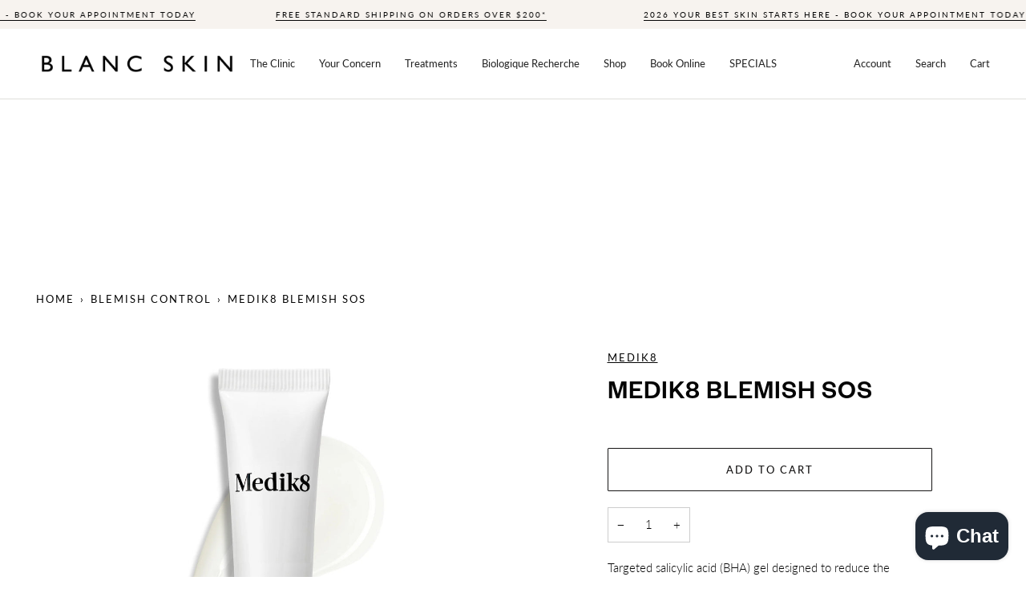

--- FILE ---
content_type: text/html; charset=utf-8
request_url: https://blancskin.com.au/collections/blemish/products/medik8-blemish-sos
body_size: 68793
content:
<!doctype html>




<html class="no-js" lang="en" ><head>
	<!-- Added by AVADA SEO Suite -->
	<script>
  const avadaLightJsExclude = ['cdn.nfcube.com', 'assets/ecom.js', 'variant-title-king', 'linked_options_variants', 'smile-loader.js', 'smart-product-filter-search', 'rivo-loyalty-referrals', 'avada-cookie-consent', 'consentmo-gdpr', 'quinn', 'pandectes'];
  const avadaLightJsInclude = ['https://www.googletagmanager.com/', 'https://connect.facebook.net/', 'https://business-api.tiktok.com/', 'https://static.klaviyo.com/'];
  window.AVADA_SPEED_BLACKLIST = avadaLightJsInclude.map(item => new RegExp(item, 'i'));
  window.AVADA_SPEED_WHITELIST = avadaLightJsExclude.map(item => new RegExp(item, 'i'));
</script>

<script>
  const isSpeedUpEnable = !1768984279845 || Date.now() < 1768984279845;
  if (isSpeedUpEnable) {
    const avadaSpeedUp=1;
    if(isSpeedUpEnable) {
  function _0x4029(){const _0x37dcf3=['getAttribute','beforescriptexecute','\$&','blacklist','mousemove','addEventListener','nodeType','some','javascript/blocked','removeChild','name','type','parentElement','touchstart','keydown','2364570AZBPQl','warn','getOwnPropertyDescriptor','filter','string','observe','listener','946410mMVxAu','8gurTmu','replace','cdn.shopify.com/extensions','push','src','1662563SlOnoZ','setAttribute','appendChild','map','toString','script','value','2598318ELPtDZ','script[type="','set','forEach','Avada cannot lazy load script','call','5yzLHbO','SCRIPT','preventDefault','blacklisted','prototype','4ZWPWgX','1971425ridIqJ','325794tnZQVo','bind','application/javascript','createElement','removeEventListener','length','test','wheel','attributes','get','options','174850imbqTr','AVADA_SPEED_BLACKLIST','every','whitelist','splice'];_0x4029=function(){return _0x37dcf3;};return _0x4029();}function _0x34f3(_0x36da11,_0x4fe428){_0x36da11=_0x36da11-0x1e1;const _0x40298f=_0x4029();let _0x34f3c5=_0x40298f[_0x36da11];return _0x34f3c5;}(function(_0x1a8665,_0x3db3db){const _0x18bb47=_0x34f3,_0x280300=_0x1a8665();while(!![]){try{const _0xcd9202=parseInt(_0x18bb47(0x201))/0x1*(-parseInt(_0x18bb47(0x213))/0x2)+parseInt(_0x18bb47(0x208))/0x3+parseInt(_0x18bb47(0x206))/0x4*(parseInt(_0x18bb47(0x207))/0x5)+-parseInt(_0x18bb47(0x1fb))/0x6+-parseInt(_0x18bb47(0x1f4))/0x7*(-parseInt(_0x18bb47(0x1ef))/0x8)+parseInt(_0x18bb47(0x1e7))/0x9+parseInt(_0x18bb47(0x1ee))/0xa;if(_0xcd9202===_0x3db3db)break;else _0x280300['push'](_0x280300['shift']());}catch(_0x242912){_0x280300['push'](_0x280300['shift']());}}}(_0x4029,0x37901),(function(){const _0x267f0e=_0x34f3,_0x1ac433=_0x267f0e(0x220),_0x439067={'blacklist':window[_0x267f0e(0x214)],'whitelist':window['AVADA_SPEED_WHITELIST']},_0x5bc749={'blacklisted':[]},_0x55f323=(_0x491378,_0x462868)=>{const _0x1c027b=_0x267f0e;if(_0x491378&&(!_0x462868||_0x462868!==_0x1ac433)&&(!_0x439067[_0x1c027b(0x21b)]||_0x439067[_0x1c027b(0x21b)]['some'](_0x1eb6e2=>_0x1eb6e2[_0x1c027b(0x20e)](_0x491378)))&&(!_0x439067[_0x1c027b(0x216)]||_0x439067[_0x1c027b(0x216)][_0x1c027b(0x215)](_0x5a43bb=>!_0x5a43bb[_0x1c027b(0x20e)](_0x491378)))&&_0x491378['includes'](_0x1c027b(0x1f1))){const _0x13c61b=_0x491378[_0x1c027b(0x20d)];return _0x13c61b%0x2===0x0;}return _0x491378&&(!_0x462868||_0x462868!==_0x1ac433)&&(!_0x439067[_0x1c027b(0x21b)]||_0x439067['blacklist'][_0x1c027b(0x21f)](_0x486b3c=>_0x486b3c[_0x1c027b(0x20e)](_0x491378)))&&(!_0x439067[_0x1c027b(0x216)]||_0x439067[_0x1c027b(0x216)][_0x1c027b(0x215)](_0x445683=>!_0x445683[_0x1c027b(0x20e)](_0x491378)));},_0x5f1be2=function(_0x1f4834){const _0x11be50=_0x267f0e,_0x1dcdbf=_0x1f4834[_0x11be50(0x218)](_0x11be50(0x1f3));return _0x439067[_0x11be50(0x21b)]&&_0x439067[_0x11be50(0x21b)][_0x11be50(0x215)](_0x16b5ea=>!_0x16b5ea[_0x11be50(0x20e)](_0x1dcdbf))||_0x439067['whitelist']&&_0x439067[_0x11be50(0x216)][_0x11be50(0x21f)](_0x41214f=>_0x41214f['test'](_0x1dcdbf));},_0x56c6e9=new MutationObserver(_0x42a046=>{const _0x2ec48e=_0x267f0e;for(let _0x46af1f=0x0;_0x46af1f<_0x42a046['length'];_0x46af1f++){const {addedNodes:_0x3872d8}=_0x42a046[_0x46af1f];for(let _0x31d971=0x0;_0x31d971<_0x3872d8[_0x2ec48e(0x20d)];_0x31d971++){const _0x16fec7=_0x3872d8[_0x31d971];if(_0x16fec7[_0x2ec48e(0x21e)]===0x1&&_0x16fec7['tagName']===_0x2ec48e(0x202)){const _0x481a81=_0x16fec7[_0x2ec48e(0x1f3)],_0x351902=_0x16fec7['type'];if(_0x55f323(_0x481a81,_0x351902)){_0x5bc749[_0x2ec48e(0x204)][_0x2ec48e(0x1f2)]([_0x16fec7,_0x16fec7[_0x2ec48e(0x1e3)]]),_0x16fec7[_0x2ec48e(0x1e3)]=_0x1ac433;const _0x308cde=function(_0xc43dd7){const _0x1106f0=_0x2ec48e;if(_0x16fec7[_0x1106f0(0x218)](_0x1106f0(0x1e3))===_0x1ac433)_0xc43dd7[_0x1106f0(0x203)]();_0x16fec7[_0x1106f0(0x20c)]('beforescriptexecute',_0x308cde);};_0x16fec7[_0x2ec48e(0x21d)](_0x2ec48e(0x219),_0x308cde),_0x16fec7[_0x2ec48e(0x1e4)]&&_0x16fec7['parentElement'][_0x2ec48e(0x1e1)](_0x16fec7);}}}}});_0x56c6e9[_0x267f0e(0x1ec)](document['documentElement'],{'childList':!![],'subtree':!![]});const _0x26d0d1=/[|\{}()[]^$+*?.]/g,_0x36c3e3=function(..._0x319ee2){const _0xac7616=_0x267f0e;_0x319ee2[_0xac7616(0x20d)]<0x1?(_0x439067[_0xac7616(0x21b)]=[],_0x439067[_0xac7616(0x216)]=[]):(_0x439067['blacklist']&&(_0x439067[_0xac7616(0x21b)]=_0x439067['blacklist']['filter'](_0x454d77=>_0x319ee2[_0xac7616(0x215)](_0x5cf445=>{const _0x319815=_0xac7616;if(typeof _0x5cf445==='string')return!_0x454d77[_0x319815(0x20e)](_0x5cf445);else{if(_0x5cf445 instanceof RegExp)return _0x454d77['toString']()!==_0x5cf445[_0x319815(0x1f8)]();}}))),_0x439067[_0xac7616(0x216)]&&(_0x439067[_0xac7616(0x216)]=[..._0x439067[_0xac7616(0x216)],..._0x319ee2[_0xac7616(0x1f7)](_0x100bbe=>{const _0x4fe139=_0xac7616;if(typeof _0x100bbe===_0x4fe139(0x1eb)){const _0x1c4009=_0x100bbe[_0x4fe139(0x1f0)](_0x26d0d1,_0x4fe139(0x21a)),_0x5b1592='.*'+_0x1c4009+'.*';if(_0x439067[_0x4fe139(0x216)][_0x4fe139(0x215)](_0x4ccdeb=>_0x4ccdeb[_0x4fe139(0x1f8)]()!==_0x5b1592[_0x4fe139(0x1f8)]()))return new RegExp(_0x5b1592);}else{if(_0x100bbe instanceof RegExp){if(_0x439067[_0x4fe139(0x216)][_0x4fe139(0x215)](_0xd205d1=>_0xd205d1[_0x4fe139(0x1f8)]()!==_0x100bbe[_0x4fe139(0x1f8)]()))return _0x100bbe;}}return null;})[_0xac7616(0x1ea)](Boolean)]));const _0x5985fd=document['querySelectorAll'](_0xac7616(0x1fc)+_0x1ac433+'"]');for(let _0x156723=0x0;_0x156723<_0x5985fd[_0xac7616(0x20d)];_0x156723++){const _0xc351a5=_0x5985fd[_0x156723];_0x5f1be2(_0xc351a5)&&(_0x5bc749[_0xac7616(0x204)][_0xac7616(0x1f2)]([_0xc351a5,'application/javascript']),_0xc351a5[_0xac7616(0x1e4)][_0xac7616(0x1e1)](_0xc351a5));}let _0x29c6e5=0x0;[..._0x5bc749[_0xac7616(0x204)]][_0xac7616(0x1fe)](([_0x45ea8a,_0x48f8e6],_0x822263)=>{const _0x3b2522=_0xac7616;if(_0x5f1be2(_0x45ea8a)){const _0x135d2f=document[_0x3b2522(0x20b)](_0x3b2522(0x1f9));for(let _0x1446b5=0x0;_0x1446b5<_0x45ea8a[_0x3b2522(0x210)]['length'];_0x1446b5++){const _0x1893e5=_0x45ea8a[_0x3b2522(0x210)][_0x1446b5];_0x1893e5['name']!==_0x3b2522(0x1f3)&&_0x1893e5[_0x3b2522(0x1e2)]!==_0x3b2522(0x1e3)&&_0x135d2f[_0x3b2522(0x1f5)](_0x1893e5['name'],_0x45ea8a[_0x3b2522(0x210)][_0x1446b5][_0x3b2522(0x1fa)]);}_0x135d2f[_0x3b2522(0x1f5)](_0x3b2522(0x1f3),_0x45ea8a['src']),_0x135d2f['setAttribute'](_0x3b2522(0x1e3),_0x48f8e6||_0x3b2522(0x20a)),document['head'][_0x3b2522(0x1f6)](_0x135d2f),_0x5bc749[_0x3b2522(0x204)][_0x3b2522(0x217)](_0x822263-_0x29c6e5,0x1),_0x29c6e5++;}}),_0x439067[_0xac7616(0x21b)]&&_0x439067['blacklist']['length']<0x1&&_0x56c6e9['disconnect']();},_0x346e3b=document['createElement'],_0x59087c={'src':Object['getOwnPropertyDescriptor'](HTMLScriptElement[_0x267f0e(0x205)],_0x267f0e(0x1f3)),'type':Object[_0x267f0e(0x1e9)](HTMLScriptElement[_0x267f0e(0x205)],_0x267f0e(0x1e3))};document[_0x267f0e(0x20b)]=function(..._0x366fb3){const _0x5b7d2b=_0x267f0e;if(_0x366fb3[0x0]['toLowerCase']()!==_0x5b7d2b(0x1f9))return _0x346e3b[_0x5b7d2b(0x209)](document)(..._0x366fb3);const _0x4d3f8c=_0x346e3b[_0x5b7d2b(0x209)](document)(..._0x366fb3);try{let _0x222a15=![],_0x4af9d5=![],_0x4484d8=![];Object['defineProperties'](_0x4d3f8c,{'src':{..._0x59087c[_0x5b7d2b(0x1f3)],'set'(_0x30b87d){const _0x73c5bc=_0x5b7d2b;if(_0x222a15)return;_0x222a15=!![];try{const _0x1977aa=_0x59087c[_0x73c5bc(0x1e3)][_0x73c5bc(0x211)][_0x73c5bc(0x200)](this);_0x55f323(_0x30b87d,_0x1977aa)&&_0x59087c[_0x73c5bc(0x1e3)]['set'][_0x73c5bc(0x200)](this,_0x1ac433),_0x59087c['src'][_0x73c5bc(0x1fd)]['call'](this,_0x30b87d);}finally{_0x222a15=![];}}},'type':{..._0x59087c[_0x5b7d2b(0x1e3)],'get'(){const _0x243a01=_0x5b7d2b,_0x36f58f=_0x59087c[_0x243a01(0x1e3)][_0x243a01(0x211)][_0x243a01(0x200)](this);if(_0x4af9d5)return _0x36f58f;const _0x2266be=_0x59087c[_0x243a01(0x1f3)][_0x243a01(0x211)][_0x243a01(0x200)](this);if(_0x36f58f===_0x1ac433||_0x55f323(_0x2266be,_0x36f58f))return null;return _0x36f58f;},'set'(_0x34b7d6){const _0x3f891b=_0x5b7d2b;if(_0x4af9d5)return;_0x4af9d5=!![];try{const _0x11e28a=_0x59087c['src'][_0x3f891b(0x211)][_0x3f891b(0x200)](this),_0x1c6d2f=_0x59087c[_0x3f891b(0x1e3)][_0x3f891b(0x211)]['call'](this),_0x6be9db=_0x55f323(_0x11e28a,_0x1c6d2f)?_0x1ac433:_0x34b7d6;_0x59087c['type'][_0x3f891b(0x1fd)][_0x3f891b(0x200)](this,_0x6be9db);}finally{_0x4af9d5=![];}}}}),_0x4d3f8c[_0x5b7d2b(0x1f5)]=function(_0x1adae4,_0x3882aa){const _0x351db0=_0x5b7d2b;if(_0x4484d8){HTMLScriptElement[_0x351db0(0x205)][_0x351db0(0x1f5)][_0x351db0(0x200)](_0x4d3f8c,_0x1adae4,_0x3882aa);return;}_0x4484d8=!![];try{_0x1adae4===_0x351db0(0x1e3)||_0x1adae4===_0x351db0(0x1f3)?_0x4d3f8c[_0x1adae4]=_0x3882aa:HTMLScriptElement[_0x351db0(0x205)]['setAttribute'][_0x351db0(0x200)](_0x4d3f8c,_0x1adae4,_0x3882aa);}finally{_0x4484d8=![];}};}catch(_0x24f466){console[_0x5b7d2b(0x1e8)](_0x5b7d2b(0x1ff),_0x24f466);}return _0x4d3f8c;};const _0x5808ce=[_0x267f0e(0x1e6),_0x267f0e(0x21c),'touchend','touchmove',_0x267f0e(0x1e5),_0x267f0e(0x20f)],_0x2f0c6c=_0x5808ce['map'](_0x3c05db=>{return{'type':_0x3c05db,'listener':()=>_0x36c3e3(),'options':{'passive':!![]}};});_0x2f0c6c[_0x267f0e(0x1fe)](_0x115cc1=>{const _0x4ed56e=_0x267f0e;document[_0x4ed56e(0x21d)](_0x115cc1[_0x4ed56e(0x1e3)],_0x115cc1[_0x4ed56e(0x1ed)],_0x115cc1[_0x4ed56e(0x212)]);});}()));
}
    class LightJsLoader{constructor(e){this.jQs=[],this.listener=this.handleListener.bind(this,e),this.scripts=["default","defer","async"].reduce(((e,t)=>({...e,[t]:[]})),{});const t=this;e.forEach((e=>window.addEventListener(e,t.listener,{passive:!0})))}handleListener(e){const t=this;return e.forEach((e=>window.removeEventListener(e,t.listener))),"complete"===document.readyState?this.handleDOM():document.addEventListener("readystatechange",(e=>{if("complete"===e.target.readyState)return setTimeout(t.handleDOM.bind(t),1)}))}async handleDOM(){this.suspendEvent(),this.suspendJQuery(),this.findScripts(),this.preloadScripts();for(const e of Object.keys(this.scripts))await this.replaceScripts(this.scripts[e]);for(const e of["DOMContentLoaded","readystatechange"])await this.requestRepaint(),document.dispatchEvent(new Event("lightJS-"+e));document.lightJSonreadystatechange&&document.lightJSonreadystatechange();for(const e of["DOMContentLoaded","load"])await this.requestRepaint(),window.dispatchEvent(new Event("lightJS-"+e));await this.requestRepaint(),window.lightJSonload&&window.lightJSonload(),await this.requestRepaint(),this.jQs.forEach((e=>e(window).trigger("lightJS-jquery-load"))),window.dispatchEvent(new Event("lightJS-pageshow")),await this.requestRepaint(),window.lightJSonpageshow&&window.lightJSonpageshow()}async requestRepaint(){return new Promise((e=>requestAnimationFrame(e)))}findScripts(){document.querySelectorAll("script[type=lightJs]").forEach((e=>{e.hasAttribute("src")?e.hasAttribute("async")&&e.async?this.scripts.async.push(e):e.hasAttribute("defer")&&e.defer?this.scripts.defer.push(e):this.scripts.default.push(e):this.scripts.default.push(e)}))}preloadScripts(){const e=this,t=Object.keys(this.scripts).reduce(((t,n)=>[...t,...e.scripts[n]]),[]),n=document.createDocumentFragment();t.forEach((e=>{const t=e.getAttribute("src");if(!t)return;const s=document.createElement("link");s.href=t,s.rel="preload",s.as="script",n.appendChild(s)})),document.head.appendChild(n)}async replaceScripts(e){let t;for(;t=e.shift();)await this.requestRepaint(),new Promise((e=>{const n=document.createElement("script");[...t.attributes].forEach((e=>{"type"!==e.nodeName&&n.setAttribute(e.nodeName,e.nodeValue)})),t.hasAttribute("src")?(n.addEventListener("load",e),n.addEventListener("error",e)):(n.text=t.text,e()),t.parentNode.replaceChild(n,t)}))}suspendEvent(){const e={};[{obj:document,name:"DOMContentLoaded"},{obj:window,name:"DOMContentLoaded"},{obj:window,name:"load"},{obj:window,name:"pageshow"},{obj:document,name:"readystatechange"}].map((t=>function(t,n){function s(n){return e[t].list.indexOf(n)>=0?"lightJS-"+n:n}e[t]||(e[t]={list:[n],add:t.addEventListener,remove:t.removeEventListener},t.addEventListener=(...n)=>{n[0]=s(n[0]),e[t].add.apply(t,n)},t.removeEventListener=(...n)=>{n[0]=s(n[0]),e[t].remove.apply(t,n)})}(t.obj,t.name))),[{obj:document,name:"onreadystatechange"},{obj:window,name:"onpageshow"}].map((e=>function(e,t){let n=e[t];Object.defineProperty(e,t,{get:()=>n||function(){},set:s=>{e["lightJS"+t]=n=s}})}(e.obj,e.name)))}suspendJQuery(){const e=this;let t=window.jQuery;Object.defineProperty(window,"jQuery",{get:()=>t,set(n){if(!n||!n.fn||!e.jQs.includes(n))return void(t=n);n.fn.ready=n.fn.init.prototype.ready=e=>{e.bind(document)(n)};const s=n.fn.on;n.fn.on=n.fn.init.prototype.on=function(...e){if(window!==this[0])return s.apply(this,e),this;const t=e=>e.split(" ").map((e=>"load"===e||0===e.indexOf("load.")?"lightJS-jquery-load":e)).join(" ");return"string"==typeof e[0]||e[0]instanceof String?(e[0]=t(e[0]),s.apply(this,e),this):("object"==typeof e[0]&&Object.keys(e[0]).forEach((n=>{delete Object.assign(e[0],{[t(n)]:e[0][n]})[n]})),s.apply(this,e),this)},e.jQs.push(n),t=n}})}}
new LightJsLoader(["keydown","mousemove","touchend","touchmove","touchstart","wheel"]);
  }
</script> <!-- meta basic type product --><!-- meta basic type collection --><!-- meta basic type article -->

	<!-- /Added by AVADA SEO Suite -->


  <meta name="google-site-verification" content="lvb6GpnqR1A4_FyT7CXHwVPTmsh_A7m8QhfFFAloQ9Q" />
  <meta charset="utf-8">
  <meta http-equiv="X-UA-Compatible" content="IE=edge,chrome=1">
  <meta name="viewport" content="width=device-width,initial-scale=1,viewport-fit=cover">
  <meta name="theme-color" content="#ffffff"><link rel="canonical" href="https://blancskin.com.au/products/medik8-blemish-sos"><!-- ======================= Pipeline Theme V6.5.1 ========================= -->

  <link rel="preconnect" href="https://cdn.shopify.com" crossorigin>
  <link rel="preconnect" href="https://fonts.shopify.com" crossorigin>
  <link rel="preconnect" href="https://monorail-edge.shopifysvc.com" crossorigin>


  <link rel="preload" href="//blancskin.com.au/cdn/shop/t/33/assets/lazysizes.js?v=111431644619468174291725168126" as="script">
  <link rel="preload" href="//blancskin.com.au/cdn/shop/t/33/assets/vendor.aio.min.js?v=112544745281222037551768914000" as="script">
  <link rel="preload" href="//blancskin.com.au/cdn/shop/t/33/assets/theme.aio.min.js?v=126179127513696510771768914000" as="script">
  <link rel="preload" href="//blancskin.com.au/cdn/shop/t/33/assets/theme.aio.min.css?v=85102045051110072041768914000" as="style"><link rel="shortcut icon" href="//blancskin.com.au/cdn/shop/files/Browser_32x32.png?v=1698724047" type="image/png"><!-- Title and description ================================================ -->
  
  <title>
    

    Medik8 Blemish SOS - BLANC Skin Clinic Perth

  </title>

  <!--  Schema Codes start ================================== -->  
  
   <!--  Schema Codes end ================================== --><meta name="description" content="Targeted salicylic acid (BHA) gel designed to reduce the appearance of individual blemishes. KEY BENEFITS This rapid action treatment features maximum strength salicylic acid (2%), which works quickly to diminish the appearance of blemishes while remaining completely invisible on the skin. RESULTS The appearance of imp">
  <!-- /snippets/social-meta-tags.liquid --><meta property="og:site_name" content="Blanc Skin">
<meta property="og:url" content="https://blancskin.com.au/products/medik8-blemish-sos">
<meta property="og:title" content="Medik8 Blemish SOS">
<meta property="og:type" content="product">
<meta property="og:description" content="Targeted salicylic acid (BHA) gel designed to reduce the appearance of individual blemishes. KEY BENEFITS This rapid action treatment features maximum strength salicylic acid (2%), which works quickly to diminish the appearance of blemishes while remaining completely invisible on the skin. RESULTS The appearance of imp"><meta property="og:price:amount" content="48.00">
  <meta property="og:price:currency" content="AUD">
      <meta property="og:image" content="http://blancskin.com.au/cdn/shop/files/Copyof20230922-PDPAsset1-BlemishSOS-Packshot-ROW.webp?v=1731036663">
      <meta property="og:image:secure_url" content="https://blancskin.com.au/cdn/shop/files/Copyof20230922-PDPAsset1-BlemishSOS-Packshot-ROW.webp?v=1731036663">
      <meta property="og:image:height" content="2000">
      <meta property="og:image:width" content="2000">
      <meta property="og:image" content="http://blancskin.com.au/cdn/shop/files/Copyof20230922-PDPAsset5-BlemishSOS-ProductandCarton-ROW.webp?v=1731036666">
      <meta property="og:image:secure_url" content="https://blancskin.com.au/cdn/shop/files/Copyof20230922-PDPAsset5-BlemishSOS-ProductandCarton-ROW.webp?v=1731036666">
      <meta property="og:image:height" content="2000">
      <meta property="og:image:width" content="2000">
      <meta property="og:image" content="http://blancskin.com.au/cdn/shop/files/Copyof20230922-PDPAsset2-BlemishSOS-Benefits-ROW.webp?v=1731036669">
      <meta property="og:image:secure_url" content="https://blancskin.com.au/cdn/shop/files/Copyof20230922-PDPAsset2-BlemishSOS-Benefits-ROW.webp?v=1731036669">
      <meta property="og:image:height" content="2000">
      <meta property="og:image:width" content="2000">
<meta property="twitter:image" content="http://blancskin.com.au/cdn/shop/files/Copyof20230922-PDPAsset1-BlemishSOS-Packshot-ROW_1200x1200.webp?v=1731036663">

<meta name="twitter:site" content="@">
<meta name="twitter:card" content="summary_large_image">
<meta name="twitter:title" content="Medik8 Blemish SOS">
<meta name="twitter:description" content="Targeted salicylic acid (BHA) gel designed to reduce the appearance of individual blemishes. KEY BENEFITS This rapid action treatment features maximum strength salicylic acid (2%), which works quickly to diminish the appearance of blemishes while remaining completely invisible on the skin. RESULTS The appearance of imp"><!-- CSS ================================================================== -->

  <link href="//blancskin.com.au/cdn/shop/t/33/assets/font-settings.aio.min.css?v=47977165760722566161768913999" rel="stylesheet" type="text/css" media="all" />

  <!-- /snippets/css-variables.liquid -->


<style data-shopify>

:root {
/* ================ Layout Variables ================ */






--LAYOUT-WIDTH: 1850px;
--LAYOUT-GUTTER: 25px;
--LAYOUT-GUTTER-OFFSET: -25px;
--NAV-GUTTER: 15px;
--LAYOUT-OUTER: 45px;

/* ================ Product video ================ */

--COLOR-VIDEO-BG: #f2f2f2;


/* ================ Color Variables ================ */

/* === Backgrounds ===*/
--COLOR-BG: #ffffff;
--COLOR-BG-ACCENT: #ffffff;

/* === Text colors ===*/
--COLOR-TEXT-DARK: #000000;
--COLOR-TEXT: #050505;
--COLOR-TEXT-LIGHT: #505050;

/* === Bright color ===*/
--COLOR-PRIMARY: #151414;
--COLOR-PRIMARY-HOVER: #000000;
--COLOR-PRIMARY-FADE: rgba(21, 20, 20, 0.05);
--COLOR-PRIMARY-FADE-HOVER: rgba(21, 20, 20, 0.1);--COLOR-PRIMARY-OPPOSITE: #ffffff;

/* === Secondary/link Color ===*/
--COLOR-SECONDARY: #ffffff;
--COLOR-SECONDARY-HOVER: #d9d9d9;
--COLOR-SECONDARY-FADE: rgba(255, 255, 255, 0.05);
--COLOR-SECONDARY-FADE-HOVER: rgba(255, 255, 255, 0.1);--COLOR-SECONDARY-OPPOSITE: #0d0d0d;

/* === Shades of grey ===*/
--COLOR-A5:  rgba(5, 5, 5, 0.05);
--COLOR-A10: rgba(5, 5, 5, 0.1);
--COLOR-A20: rgba(5, 5, 5, 0.2);
--COLOR-A35: rgba(5, 5, 5, 0.35);
--COLOR-A50: rgba(5, 5, 5, 0.5);
--COLOR-A80: rgba(5, 5, 5, 0.8);
--COLOR-A90: rgba(5, 5, 5, 0.9);
--COLOR-A95: rgba(5, 5, 5, 0.95);


/* ================ Inverted Color Variables ================ */

--INVERSE-BG: #f4f3ee;
--INVERSE-BG-ACCENT: #ffffff;

/* === Text colors ===*/
--INVERSE-TEXT-DARK: #565252;
--INVERSE-TEXT: #151414;
--INVERSE-TEXT-LIGHT: #585755;

/* === Bright color ===*/
--INVERSE-PRIMARY: #151414;
--INVERSE-PRIMARY-HOVER: #000000;
--INVERSE-PRIMARY-FADE: rgba(21, 20, 20, 0.05);
--INVERSE-PRIMARY-FADE-HOVER: rgba(21, 20, 20, 0.1);--INVERSE-PRIMARY-OPPOSITE: #ffffff;


/* === Second Color ===*/
--INVERSE-SECONDARY: #050505;
--INVERSE-SECONDARY-HOVER: #000000;
--INVERSE-SECONDARY-FADE: rgba(5, 5, 5, 0.05);
--INVERSE-SECONDARY-FADE-HOVER: rgba(5, 5, 5, 0.1);--INVERSE-SECONDARY-OPPOSITE: #ffffff;


/* === Shades of grey ===*/
--INVERSE-A5:  rgba(21, 20, 20, 0.05);
--INVERSE-A10: rgba(21, 20, 20, 0.1);
--INVERSE-A20: rgba(21, 20, 20, 0.2);
--INVERSE-A35: rgba(21, 20, 20, 0.3);
--INVERSE-A80: rgba(21, 20, 20, 0.8);
--INVERSE-A90: rgba(21, 20, 20, 0.9);
--INVERSE-A95: rgba(21, 20, 20, 0.95);


/* ================ Bright Color Variables ================ */

--BRIGHT-BG: #000000;
--BRIGHT-BG-ACCENT: #000000;

/* === Text colors ===*/
--BRIGHT-TEXT-DARK: #ffffff;
--BRIGHT-TEXT: #ffffff;
--BRIGHT-TEXT-LIGHT: #b3b3b3;

/* === Bright color ===*/
--BRIGHT-PRIMARY: #ffffff;
--BRIGHT-PRIMARY-HOVER: #d9d9d9;
--BRIGHT-PRIMARY-FADE: rgba(255, 255, 255, 0.05);
--BRIGHT-PRIMARY-FADE-HOVER: rgba(255, 255, 255, 0.1);--BRIGHT-PRIMARY-OPPOSITE: #0d0d0d;


/* === Second Color ===*/
--BRIGHT-SECONDARY: #000000;
--BRIGHT-SECONDARY-HOVER: #000000;
--BRIGHT-SECONDARY-FADE: rgba(0, 0, 0, 0.05);
--BRIGHT-SECONDARY-FADE-HOVER: rgba(0, 0, 0, 0.1);--BRIGHT-SECONDARY-OPPOSITE: #ffffff;


/* === Shades of grey ===*/
--BRIGHT-A5:  rgba(255, 255, 255, 0.05);
--BRIGHT-A10: rgba(255, 255, 255, 0.1);
--BRIGHT-A20: rgba(255, 255, 255, 0.2);
--BRIGHT-A35: rgba(255, 255, 255, 0.3);
--BRIGHT-A80: rgba(255, 255, 255, 0.8);
--BRIGHT-A90: rgba(255, 255, 255, 0.9);
--BRIGHT-A95: rgba(255, 255, 255, 0.95);


/* === Account Bar ===*/
--COLOR-ANNOUNCEMENT-BG: #f7f3ef;
--COLOR-ANNOUNCEMENT-TEXT: #050505;

/* === Nav and dropdown link background ===*/
--COLOR-NAV: #ffffff;
--COLOR-NAV-TEXT: #232323;
--COLOR-NAV-TEXT-DARK: #000000;
--COLOR-NAV-TEXT-LIGHT: #656565;
--COLOR-NAV-BORDER: #dfdeda;
--COLOR-NAV-A10: rgba(35, 35, 35, 0.1);
--COLOR-NAV-A50: rgba(35, 35, 35, 0.5);
--COLOR-HIGHLIGHT-LINK: #d0cdc3;

/* === Site Footer ===*/
--COLOR-FOOTER-BG: #f4f3ee;
--COLOR-FOOTER-TEXT: #050505;
--COLOR-FOOTER-A5: rgba(5, 5, 5, 0.05);
--COLOR-FOOTER-A15: rgba(5, 5, 5, 0.15);
--COLOR-FOOTER-A90: rgba(5, 5, 5, 0.9);

/* === Sub-Footer ===*/
--COLOR-SUB-FOOTER-BG: #ffffff;
--COLOR-SUB-FOOTER-TEXT: #252424;
--COLOR-SUB-FOOTER-A5: rgba(37, 36, 36, 0.05);
--COLOR-SUB-FOOTER-A15: rgba(37, 36, 36, 0.15);
--COLOR-SUB-FOOTER-A90: rgba(37, 36, 36, 0.9);

/* === Products ===*/
--PRODUCT-GRID-ASPECT-RATIO: 110.0%;

/* === Product badges ===*/
--COLOR-BADGE: #000000;
--COLOR-BADGE-TEXT: #ffffff;
--COLOR-BADGE-TEXT-HOVER: #ffffff;
--COLOR-BADGE-HAIRLINE: #0d0d0d;

/* === Product item slider ===*/--COLOR-PRODUCT-SLIDER: #000000;--COLOR-PRODUCT-SLIDER-OPPOSITE: rgba(255, 255, 255, 0.06);/* === disabled form colors ===*/
--COLOR-DISABLED-BG: #e6e6e6;
--COLOR-DISABLED-TEXT: #a8a8a8;

--INVERSE-DISABLED-BG: #deddd8;
--INVERSE-DISABLED-TEXT: #a6a5a2;

/* === Button Radius === */
--BUTTON-RADIUS: 1px;


/* ================ Typography ================ */

--FONT-STACK-BODY: Lato, sans-serif;
--FONT-STYLE-BODY: normal;
--FONT-WEIGHT-BODY: 300;
--FONT-WEIGHT-BODY-BOLD: 400;
--FONT-ADJUST-BODY: 1.0;

--FONT-STACK-HEADING: Jost, sans-serif;
--FONT-STYLE-HEADING: normal;
--FONT-WEIGHT-HEADING: 400;
--FONT-WEIGHT-HEADING-BOLD: 500;
--FONT-ADJUST-HEADING: 1.25;

  --FONT-HEADING-SPACE: 1px;
  --FONT-HEADING-CAPS: uppercase;

--FONT-STACK-ACCENT: Lato, sans-serif;
--FONT-STYLE-ACCENT: normal;
--FONT-WEIGHT-ACCENT: 400;
--FONT-WEIGHT-ACCENT-BOLD: 500;
--FONT-ADJUST-ACCENT: 1.0;
--FONT-SPACING-ACCENT: 2px;

--FONT-STACK-NAV: Lato, sans-serif;
--FONT-STYLE-NAV: normal;
--FONT-ADJUST-NAV: 1.1;

--FONT-WEIGHT-NAV: 400;
--FONT-WEIGHT-NAV-BOLD: 500;


--ICO-SELECT: url('//blancskin.com.au/cdn/shop/t/33/assets/ico-select.svg?v=147644148781212786691725168126');

/* ================ Photo correction ================ */
--PHOTO-CORRECTION: 100%;



}

</style>


  <link href="//blancskin.com.au/cdn/shop/t/33/assets/theme.css?v=157151317697601955171725188773" rel="stylesheet" type="text/css" media="all" />

  <script>
    document.documentElement.className = document.documentElement.className.replace('no-js', 'js');

    
      document.documentElement.classList.add('aos-initialized');let root = '/';
    if (root[root.length - 1] !== '/') {
      root = `${root}/`;
    }
    var theme = {
      routes: {
        root_url: root,
        cart: '/cart',
        cart_add_url: '/cart/add',
        product_recommendations_url: '/recommendations/products',
        account_addresses_url: '/account/addresses'
      },
      state: {
        cartOpen: null,
      },
      sizes: {
        small: 480,
        medium: 768,
        large: 1100,
        widescreen: 1400
      },
      keyboardKeys: {
        TAB: 9,
        ENTER: 13,
        ESCAPE: 27,
        SPACE: 32,
        LEFTARROW: 37,
        RIGHTARROW: 39
      },
      assets: {
        photoswipe: '//blancskin.com.au/cdn/shop/t/33/assets/photoswipe.js?v=162613001030112971491725168126',
        smoothscroll: '//blancskin.com.au/cdn/shop/t/33/assets/smoothscroll.js?v=37906625415260927261725168126',
        swatches: '//blancskin.com.au/cdn/shop/t/33/assets/swatches.json?v=154940297821828866241725168126',
        noImage: '//blancskin.com.au/cdn/shopifycloud/storefront/assets/no-image-2048-a2addb12.gif',
        base: '//blancskin.com.au/cdn/shop/t/33/assets/'
      },
      strings: {
        swatchesKey: "Color, Colour",
        addToCart: "Add to Cart",
        estimateShipping: "Estimate shipping",
        noShippingAvailable: "We do not ship to this destination.",
        free: "Free",
        from: "From",
        preOrder: "Pre-order",
        soldOut: "Sold Out",
        sale: "Sale",
        subscription: "Subscription",
        unavailable: "Unavailable",
        unitPrice: "Unit price",
        unitPriceSeparator: "per",
        stockout: "All available stock is in cart",
        products: "Products",
        pages: "Pages",
        collections: "Collections",
        resultsFor: "Results for",
        noResultsFor: "No results for",
        articles: "Articles",
        successMessage: "Link copied to clipboard",
      },
      settings: {
        badge_sale_type: "percentage",
        search_products: true,
        search_collections: true,
        search_pages: true,
        search_articles: true,
        animate_hover: true,
        animate_scroll: true,
        show_locale_desktop: null,
        show_locale_mobile: null,
        show_currency_desktop: null,
        show_currency_mobile: null,
        currency_select_type: "country",
        currency_code_enable: false,
        excluded_collections_strict: ["all"," frontpage"],
        excluded_collections: ["sibling"]
      },
      info: {
        name: 'pipeline'
      },
      version: '6.5.1',
      moneyFormat: "${{amount}}",
      shopCurrency: "AUD",
      currencyCode: "AUD"
    }
    let windowInnerHeight = window.innerHeight;
    document.documentElement.style.setProperty('--full-screen', `${windowInnerHeight}px`);
    document.documentElement.style.setProperty('--three-quarters', `${windowInnerHeight * 0.75}px`);
    document.documentElement.style.setProperty('--two-thirds', `${windowInnerHeight * 0.66}px`);
    document.documentElement.style.setProperty('--one-half', `${windowInnerHeight * 0.5}px`);
    document.documentElement.style.setProperty('--one-third', `${windowInnerHeight * 0.33}px`);
    document.documentElement.style.setProperty('--one-fifth', `${windowInnerHeight * 0.2}px`);

    window.lazySizesConfig = window.lazySizesConfig || {};
    window.lazySizesConfig.loadHidden = false;
    window.isRTL = document.documentElement.getAttribute('dir') === 'rtl';
  </script><!-- Theme Javascript ============================================================== -->
  <script src="//blancskin.com.au/cdn/shop/t/33/assets/lazysizes.js?v=111431644619468174291725168126" async="async"></script>
  <script src="//blancskin.com.au/cdn/shop/t/33/assets/vendor.aio.min.js?v=112544745281222037551768914000" defer="defer"></script>
  <script src="//blancskin.com.au/cdn/shop/t/33/assets/theme.aio.min.js?v=126179127513696510771768914000" defer="defer"></script>

  <script>
    (function () {
      function onPageShowEvents() {
        if ('requestIdleCallback' in window) {
          requestIdleCallback(initCartEvent, { timeout: 500 })
        } else {
          initCartEvent()
        }
        function initCartEvent(){
          window.fetch(window.theme.routes.cart + '.js')
          .then((response) => {
            if(!response.ok){
              throw {status: response.statusText};
            }
            return response.json();
          })
          .then((response) => {
            document.dispatchEvent(new CustomEvent('theme:cart:change', {
              detail: {
                cart: response,
              },
              bubbles: true,
            }));
            return response;
          })
          .catch((e) => {
            console.error(e);
          });
        }
      };
      window.onpageshow = onPageShowEvents;
    })();
  </script>

  <script type="text/javascript">
    if (window.MSInputMethodContext && document.documentMode) {
      var scripts = document.getElementsByTagName('script')[0];
      var polyfill = document.createElement("script");
      polyfill.defer = true;
      polyfill.src = "//blancskin.com.au/cdn/shop/t/33/assets/ie11.aio.min.js?v=47332590640881169721768913999";

      scripts.parentNode.insertBefore(polyfill, scripts);
    }
  </script>

  <!-- Shopify app scripts =========================================================== -->
  <script>window.performance && window.performance.mark && window.performance.mark('shopify.content_for_header.start');</script><meta name="google-site-verification" content="DbLwCClT8arhoGdSWgP3YWwyLNc_8xV1caVPYQag5qs">
<meta id="shopify-digital-wallet" name="shopify-digital-wallet" content="/32804864136/digital_wallets/dialog">
<meta name="shopify-checkout-api-token" content="a71177b6205710fe5a6293e42efa5abe">
<link rel="alternate" type="application/json+oembed" href="https://blancskin.com.au/products/medik8-blemish-sos.oembed">
<script async="async" src="/checkouts/internal/preloads.js?locale=en-AU"></script>
<link rel="preconnect" href="https://shop.app" crossorigin="anonymous">
<script async="async" src="https://shop.app/checkouts/internal/preloads.js?locale=en-AU&shop_id=32804864136" crossorigin="anonymous"></script>
<script id="apple-pay-shop-capabilities" type="application/json">{"shopId":32804864136,"countryCode":"AU","currencyCode":"AUD","merchantCapabilities":["supports3DS"],"merchantId":"gid:\/\/shopify\/Shop\/32804864136","merchantName":"Blanc Skin","requiredBillingContactFields":["postalAddress","email","phone"],"requiredShippingContactFields":["postalAddress","email","phone"],"shippingType":"shipping","supportedNetworks":["visa","masterCard","amex","jcb"],"total":{"type":"pending","label":"Blanc Skin","amount":"1.00"},"shopifyPaymentsEnabled":true,"supportsSubscriptions":true}</script>
<script id="shopify-features" type="application/json">{"accessToken":"a71177b6205710fe5a6293e42efa5abe","betas":["rich-media-storefront-analytics"],"domain":"blancskin.com.au","predictiveSearch":true,"shopId":32804864136,"locale":"en"}</script>
<script>var Shopify = Shopify || {};
Shopify.shop = "blancskinclinic.myshopify.com";
Shopify.locale = "en";
Shopify.currency = {"active":"AUD","rate":"1.0"};
Shopify.country = "AU";
Shopify.theme = {"name":"BLANC - GWP promo","id":136646590625,"schema_name":"Pipeline","schema_version":"6.5.1","theme_store_id":739,"role":"main"};
Shopify.theme.handle = "null";
Shopify.theme.style = {"id":null,"handle":null};
Shopify.cdnHost = "blancskin.com.au/cdn";
Shopify.routes = Shopify.routes || {};
Shopify.routes.root = "/";</script>
<script type="module">!function(o){(o.Shopify=o.Shopify||{}).modules=!0}(window);</script>
<script>!function(o){function n(){var o=[];function n(){o.push(Array.prototype.slice.apply(arguments))}return n.q=o,n}var t=o.Shopify=o.Shopify||{};t.loadFeatures=n(),t.autoloadFeatures=n()}(window);</script>
<script>
  window.ShopifyPay = window.ShopifyPay || {};
  window.ShopifyPay.apiHost = "shop.app\/pay";
  window.ShopifyPay.redirectState = null;
</script>
<script id="shop-js-analytics" type="application/json">{"pageType":"product"}</script>
<script defer="defer" async type="module" src="//blancskin.com.au/cdn/shopifycloud/shop-js/modules/v2/client.init-shop-cart-sync_BdyHc3Nr.en.esm.js"></script>
<script defer="defer" async type="module" src="//blancskin.com.au/cdn/shopifycloud/shop-js/modules/v2/chunk.common_Daul8nwZ.esm.js"></script>
<script type="module">
  await import("//blancskin.com.au/cdn/shopifycloud/shop-js/modules/v2/client.init-shop-cart-sync_BdyHc3Nr.en.esm.js");
await import("//blancskin.com.au/cdn/shopifycloud/shop-js/modules/v2/chunk.common_Daul8nwZ.esm.js");

  window.Shopify.SignInWithShop?.initShopCartSync?.({"fedCMEnabled":true,"windoidEnabled":true});

</script>
<script>
  window.Shopify = window.Shopify || {};
  if (!window.Shopify.featureAssets) window.Shopify.featureAssets = {};
  window.Shopify.featureAssets['shop-js'] = {"shop-cart-sync":["modules/v2/client.shop-cart-sync_QYOiDySF.en.esm.js","modules/v2/chunk.common_Daul8nwZ.esm.js"],"init-fed-cm":["modules/v2/client.init-fed-cm_DchLp9rc.en.esm.js","modules/v2/chunk.common_Daul8nwZ.esm.js"],"shop-button":["modules/v2/client.shop-button_OV7bAJc5.en.esm.js","modules/v2/chunk.common_Daul8nwZ.esm.js"],"init-windoid":["modules/v2/client.init-windoid_DwxFKQ8e.en.esm.js","modules/v2/chunk.common_Daul8nwZ.esm.js"],"shop-cash-offers":["modules/v2/client.shop-cash-offers_DWtL6Bq3.en.esm.js","modules/v2/chunk.common_Daul8nwZ.esm.js","modules/v2/chunk.modal_CQq8HTM6.esm.js"],"shop-toast-manager":["modules/v2/client.shop-toast-manager_CX9r1SjA.en.esm.js","modules/v2/chunk.common_Daul8nwZ.esm.js"],"init-shop-email-lookup-coordinator":["modules/v2/client.init-shop-email-lookup-coordinator_UhKnw74l.en.esm.js","modules/v2/chunk.common_Daul8nwZ.esm.js"],"pay-button":["modules/v2/client.pay-button_DzxNnLDY.en.esm.js","modules/v2/chunk.common_Daul8nwZ.esm.js"],"avatar":["modules/v2/client.avatar_BTnouDA3.en.esm.js"],"init-shop-cart-sync":["modules/v2/client.init-shop-cart-sync_BdyHc3Nr.en.esm.js","modules/v2/chunk.common_Daul8nwZ.esm.js"],"shop-login-button":["modules/v2/client.shop-login-button_D8B466_1.en.esm.js","modules/v2/chunk.common_Daul8nwZ.esm.js","modules/v2/chunk.modal_CQq8HTM6.esm.js"],"init-customer-accounts-sign-up":["modules/v2/client.init-customer-accounts-sign-up_C8fpPm4i.en.esm.js","modules/v2/client.shop-login-button_D8B466_1.en.esm.js","modules/v2/chunk.common_Daul8nwZ.esm.js","modules/v2/chunk.modal_CQq8HTM6.esm.js"],"init-shop-for-new-customer-accounts":["modules/v2/client.init-shop-for-new-customer-accounts_CVTO0Ztu.en.esm.js","modules/v2/client.shop-login-button_D8B466_1.en.esm.js","modules/v2/chunk.common_Daul8nwZ.esm.js","modules/v2/chunk.modal_CQq8HTM6.esm.js"],"init-customer-accounts":["modules/v2/client.init-customer-accounts_dRgKMfrE.en.esm.js","modules/v2/client.shop-login-button_D8B466_1.en.esm.js","modules/v2/chunk.common_Daul8nwZ.esm.js","modules/v2/chunk.modal_CQq8HTM6.esm.js"],"shop-follow-button":["modules/v2/client.shop-follow-button_CkZpjEct.en.esm.js","modules/v2/chunk.common_Daul8nwZ.esm.js","modules/v2/chunk.modal_CQq8HTM6.esm.js"],"lead-capture":["modules/v2/client.lead-capture_BntHBhfp.en.esm.js","modules/v2/chunk.common_Daul8nwZ.esm.js","modules/v2/chunk.modal_CQq8HTM6.esm.js"],"checkout-modal":["modules/v2/client.checkout-modal_CfxcYbTm.en.esm.js","modules/v2/chunk.common_Daul8nwZ.esm.js","modules/v2/chunk.modal_CQq8HTM6.esm.js"],"shop-login":["modules/v2/client.shop-login_Da4GZ2H6.en.esm.js","modules/v2/chunk.common_Daul8nwZ.esm.js","modules/v2/chunk.modal_CQq8HTM6.esm.js"],"payment-terms":["modules/v2/client.payment-terms_MV4M3zvL.en.esm.js","modules/v2/chunk.common_Daul8nwZ.esm.js","modules/v2/chunk.modal_CQq8HTM6.esm.js"]};
</script>
<script>(function() {
  var isLoaded = false;
  function asyncLoad() {
    if (isLoaded) return;
    isLoaded = true;
    var urls = ["https:\/\/cdn.xopify.com\/assets\/js\/xo-gallery-masonry.js?shop=blancskinclinic.myshopify.com","https:\/\/instafeed.nfcube.com\/cdn\/b99af58ddabc5e06315a13086adeb2f7.js?shop=blancskinclinic.myshopify.com","https:\/\/admin.revenuehunt.com\/embed.js?shop=blancskinclinic.myshopify.com"];
    for (var i = 0; i < urls.length; i++) {
      var s = document.createElement('script');
      if ((!1768984279845 || Date.now() < 1768984279845) &&
      (!window.AVADA_SPEED_BLACKLIST || window.AVADA_SPEED_BLACKLIST.some(pattern => pattern.test(s))) &&
      (!window.AVADA_SPEED_WHITELIST || window.AVADA_SPEED_WHITELIST.every(pattern => !pattern.test(s)))) s.type = 'lightJs'; else s.type = 'text/javascript';
      s.async = true;
      s.src = urls[i];
      var x = document.getElementsByTagName('script')[0];
      x.parentNode.insertBefore(s, x);
    }
  };
  if(window.attachEvent) {
    window.attachEvent('onload', asyncLoad);
  } else {
    window.addEventListener('load', asyncLoad, false);
  }
})();</script>
<script id="__st">var __st={"a":32804864136,"offset":28800,"reqid":"0fdba7a8-171d-402a-8743-9cf5dfabc48a-1768952869","pageurl":"blancskin.com.au\/collections\/blemish\/products\/medik8-blemish-sos","u":"bc3ba6ba438b","p":"product","rtyp":"product","rid":7396491362465};</script>
<script>window.ShopifyPaypalV4VisibilityTracking = true;</script>
<script id="captcha-bootstrap">!function(){'use strict';const t='contact',e='account',n='new_comment',o=[[t,t],['blogs',n],['comments',n],[t,'customer']],c=[[e,'customer_login'],[e,'guest_login'],[e,'recover_customer_password'],[e,'create_customer']],r=t=>t.map((([t,e])=>`form[action*='/${t}']:not([data-nocaptcha='true']) input[name='form_type'][value='${e}']`)).join(','),a=t=>()=>t?[...document.querySelectorAll(t)].map((t=>t.form)):[];function s(){const t=[...o],e=r(t);return a(e)}const i='password',u='form_key',d=['recaptcha-v3-token','g-recaptcha-response','h-captcha-response',i],f=()=>{try{return window.sessionStorage}catch{return}},m='__shopify_v',_=t=>t.elements[u];function p(t,e,n=!1){try{const o=window.sessionStorage,c=JSON.parse(o.getItem(e)),{data:r}=function(t){const{data:e,action:n}=t;return t[m]||n?{data:e,action:n}:{data:t,action:n}}(c);for(const[e,n]of Object.entries(r))t.elements[e]&&(t.elements[e].value=n);n&&o.removeItem(e)}catch(o){console.error('form repopulation failed',{error:o})}}const l='form_type',E='cptcha';function T(t){t.dataset[E]=!0}const w=window,h=w.document,L='Shopify',v='ce_forms',y='captcha';let A=!1;((t,e)=>{const n=(g='f06e6c50-85a8-45c8-87d0-21a2b65856fe',I='https://cdn.shopify.com/shopifycloud/storefront-forms-hcaptcha/ce_storefront_forms_captcha_hcaptcha.v1.5.2.iife.js',D={infoText:'Protected by hCaptcha',privacyText:'Privacy',termsText:'Terms'},(t,e,n)=>{const o=w[L][v],c=o.bindForm;if(c)return c(t,g,e,D).then(n);var r;o.q.push([[t,g,e,D],n]),r=I,A||(h.body.append(Object.assign(h.createElement('script'),{id:'captcha-provider',async:!0,src:r})),A=!0)});var g,I,D;w[L]=w[L]||{},w[L][v]=w[L][v]||{},w[L][v].q=[],w[L][y]=w[L][y]||{},w[L][y].protect=function(t,e){n(t,void 0,e),T(t)},Object.freeze(w[L][y]),function(t,e,n,w,h,L){const[v,y,A,g]=function(t,e,n){const i=e?o:[],u=t?c:[],d=[...i,...u],f=r(d),m=r(i),_=r(d.filter((([t,e])=>n.includes(e))));return[a(f),a(m),a(_),s()]}(w,h,L),I=t=>{const e=t.target;return e instanceof HTMLFormElement?e:e&&e.form},D=t=>v().includes(t);t.addEventListener('submit',(t=>{const e=I(t);if(!e)return;const n=D(e)&&!e.dataset.hcaptchaBound&&!e.dataset.recaptchaBound,o=_(e),c=g().includes(e)&&(!o||!o.value);(n||c)&&t.preventDefault(),c&&!n&&(function(t){try{if(!f())return;!function(t){const e=f();if(!e)return;const n=_(t);if(!n)return;const o=n.value;o&&e.removeItem(o)}(t);const e=Array.from(Array(32),(()=>Math.random().toString(36)[2])).join('');!function(t,e){_(t)||t.append(Object.assign(document.createElement('input'),{type:'hidden',name:u})),t.elements[u].value=e}(t,e),function(t,e){const n=f();if(!n)return;const o=[...t.querySelectorAll(`input[type='${i}']`)].map((({name:t})=>t)),c=[...d,...o],r={};for(const[a,s]of new FormData(t).entries())c.includes(a)||(r[a]=s);n.setItem(e,JSON.stringify({[m]:1,action:t.action,data:r}))}(t,e)}catch(e){console.error('failed to persist form',e)}}(e),e.submit())}));const S=(t,e)=>{t&&!t.dataset[E]&&(n(t,e.some((e=>e===t))),T(t))};for(const o of['focusin','change'])t.addEventListener(o,(t=>{const e=I(t);D(e)&&S(e,y())}));const B=e.get('form_key'),M=e.get(l),P=B&&M;t.addEventListener('DOMContentLoaded',(()=>{const t=y();if(P)for(const e of t)e.elements[l].value===M&&p(e,B);[...new Set([...A(),...v().filter((t=>'true'===t.dataset.shopifyCaptcha))])].forEach((e=>S(e,t)))}))}(h,new URLSearchParams(w.location.search),n,t,e,['guest_login'])})(!0,!0)}();</script>
<script integrity="sha256-4kQ18oKyAcykRKYeNunJcIwy7WH5gtpwJnB7kiuLZ1E=" data-source-attribution="shopify.loadfeatures" defer="defer" src="//blancskin.com.au/cdn/shopifycloud/storefront/assets/storefront/load_feature-a0a9edcb.js" crossorigin="anonymous"></script>
<script crossorigin="anonymous" defer="defer" src="//blancskin.com.au/cdn/shopifycloud/storefront/assets/shopify_pay/storefront-65b4c6d7.js?v=20250812"></script>
<script data-source-attribution="shopify.dynamic_checkout.dynamic.init">var Shopify=Shopify||{};Shopify.PaymentButton=Shopify.PaymentButton||{isStorefrontPortableWallets:!0,init:function(){window.Shopify.PaymentButton.init=function(){};var t=document.createElement("script");t.src="https://blancskin.com.au/cdn/shopifycloud/portable-wallets/latest/portable-wallets.en.js",t.type="module",document.head.appendChild(t)}};
</script>
<script data-source-attribution="shopify.dynamic_checkout.buyer_consent">
  function portableWalletsHideBuyerConsent(e){var t=document.getElementById("shopify-buyer-consent"),n=document.getElementById("shopify-subscription-policy-button");t&&n&&(t.classList.add("hidden"),t.setAttribute("aria-hidden","true"),n.removeEventListener("click",e))}function portableWalletsShowBuyerConsent(e){var t=document.getElementById("shopify-buyer-consent"),n=document.getElementById("shopify-subscription-policy-button");t&&n&&(t.classList.remove("hidden"),t.removeAttribute("aria-hidden"),n.addEventListener("click",e))}window.Shopify?.PaymentButton&&(window.Shopify.PaymentButton.hideBuyerConsent=portableWalletsHideBuyerConsent,window.Shopify.PaymentButton.showBuyerConsent=portableWalletsShowBuyerConsent);
</script>
<script data-source-attribution="shopify.dynamic_checkout.cart.bootstrap">document.addEventListener("DOMContentLoaded",(function(){function t(){return document.querySelector("shopify-accelerated-checkout-cart, shopify-accelerated-checkout")}if(t())Shopify.PaymentButton.init();else{new MutationObserver((function(e,n){t()&&(Shopify.PaymentButton.init(),n.disconnect())})).observe(document.body,{childList:!0,subtree:!0})}}));
</script>
<link id="shopify-accelerated-checkout-styles" rel="stylesheet" media="screen" href="https://blancskin.com.au/cdn/shopifycloud/portable-wallets/latest/accelerated-checkout-backwards-compat.css" crossorigin="anonymous">
<style id="shopify-accelerated-checkout-cart">
        #shopify-buyer-consent {
  margin-top: 1em;
  display: inline-block;
  width: 100%;
}

#shopify-buyer-consent.hidden {
  display: none;
}

#shopify-subscription-policy-button {
  background: none;
  border: none;
  padding: 0;
  text-decoration: underline;
  font-size: inherit;
  cursor: pointer;
}

#shopify-subscription-policy-button::before {
  box-shadow: none;
}

      </style>

<script>window.performance && window.performance.mark && window.performance.mark('shopify.content_for_header.end');</script>

  





  <script>
  // Fetch geolocation using GeoJS, which supports CORS
  fetch('https://get.geojs.io/v1/ip/country.json')
    .then(response => response.json())
    .then(data => {
      var userCountry = data.country;
      sessionStorage.setItem('userCountry', userCountry);
      console.log('customer location is: ' + userCountry);
    })
    .catch(error => console.error('Error fetching geolocation data:', error));
</script>

<!-- Google Tag Manager -->
<script>(function(w,d,s,l,i){w[l]=w[l]||[];w[l].push({'gtm.start':
new Date().getTime(),event:'gtm.js'});var f=d.getElementsByTagName(s)[0],
j=d.createElement(s),dl=l!='dataLayer'?'&l='+l:'';j.async=true;j.src=
'https://www.googletagmanager.com/gtm.js?id='+i+dl;f.parentNode.insertBefore(j,f);
})(window,document,'script','dataLayer','GTM-KM5X9MD');</script>
<!-- End Google Tag Manager -->


<!-- BEGIN app block: shopify://apps/avada-seo-suite/blocks/avada-site-verification/15507c6e-1aa3-45d3-b698-7e175e033440 -->





<script>
  window.AVADA_SITE_VERTIFICATION_ENABLED = true;
</script>


<!-- END app block --><!-- BEGIN app block: shopify://apps/avada-seo-suite/blocks/avada-seo/15507c6e-1aa3-45d3-b698-7e175e033440 --><script>
  window.AVADA_SEO_ENABLED = true;
</script><!-- BEGIN app snippet: avada-broken-link-manager --><!-- END app snippet --><!-- BEGIN app snippet: avada-seo-site --><!-- END app snippet --><!-- BEGIN app snippet: avada-robot-onpage --><!-- Avada SEO Robot Onpage -->












<!-- END app snippet --><!-- BEGIN app snippet: avada-frequently-asked-questions -->







<!-- END app snippet --><!-- BEGIN app snippet: avada-custom-css --> <!-- BEGIN Avada SEO custom CSS END -->


<!-- END Avada SEO custom CSS END -->
<!-- END app snippet --><!-- BEGIN app snippet: avada-blog-posts-and-article --><!-- END app snippet --><!-- BEGIN app snippet: avada-local-business -->




  

  

<!-- END app snippet --><!-- BEGIN app snippet: avada-product-and-collection --><script>
    console.log('productAndCollection', {"handlingTimeMin":0,"priceValidUntil":"2030-01-01","handlingTimeMax":1,"priceValidUntilEnable":true,"selected":[],"status":true,"showShippingDetails":true,"transitTimeMin":0,"transitTimeMax":1,"price":0,"currency":"AUD","applicableCountry":"US","returnShippingFeesAmount":0,"returnPolicyCategory":"https:\/\/schema.org\/MerchantReturnFiniteReturnWindow","returnMethod":"https:\/\/schema.org\/ReturnByMail","returnFees":"https:\/\/schema.org\/FreeReturn","country":"AU","returnDay":60,"handlingTimeUnit":"DAY","transitTimeUnit":"DAY","showStockStatus":false,"offerType":"offer"});
  </script><script type="application/ld+json">
  {
    "@context": "https://schema.org",
    "@type": "ProductGroup",
    "@id": "https://blancskin.com.au/products/medik8-blemish-sos",
    "name": "Medik8 Blemish SOS",
    "description": "Targeted salicylic acid (BHA) gel designed to reduce the appearance of individual blemishes.\n\nKEY BENEFITS\nThis rapid action treatment features maximum strength salicylic acid (2%), which works quickly to diminish the appearance of blemishes while remaining completely invisible on the skin.\n\nRESULTS\nThe appearance of imperfections are minimised and visible redness is calmed. Skin is left feeling decongested and looking clearer.\n\nKEY INGREDIENTS\n2% Salicylic Acid, Niacinamide, Azelaic Acid \u0026amp; Dioic Acid\n"
,"productGroupID": "7396491362465","brand": {
        "@type": "Brand",
        "name": "Medik8"
      },"hasVariant": [{
          "@type": "Product","productGroupID": "7396491362465","sku": "818625020774","gtin12": "818625020774","image": "https://blancskin.com.au/cdn/shop/files/Copyof20230922-PDPAsset1-BlemishSOS-Packshot-ROW.webp?v=1731036663"
          ,"name": " Medik8 Blemish SOS"
          ,"description": "Targeted salicylic acid (BHA) gel designed to reduce the appearance of individual blemishes.\n\nKEY BENEFITS\nThis rapid action treatment features maximum strength salicylic acid (2%), which works quickly to diminish the appearance of blemishes while remaining completely invisible on the skin.\n\nRESULTS\nThe appearance of imperfections are minimised and visible redness is calmed. Skin is left feeling decongested and looking clearer.\n\nKEY INGREDIENTS\n2% Salicylic Acid, Niacinamide, Azelaic Acid \u0026amp; Dioic Acid\n"
          
,"shippingDetails": {
            "@type": "OfferShippingDetails",
            "shippingRate": {
              "@type": "MonetaryAmount",
              "value": 0,
              "currency": "AUD"
            },
            "shippingDestination": {
              "@type": "DefinedRegion",
              "addressCountry": "AU"
            },
            "deliveryTime": {
              "@type": "ShippingDeliveryTime",
              "handlingTime": {
                "@type": "QuantitativeValue",
                "minValue": 0,
                "maxValue": 1,
                "unitCode": "DAY"
              },
              "transitTime": {
                "@type": "QuantitativeValue",
                "minValue": 0,
                "maxValue": 1,
                "unitCode": "DAY"
              }
            }
          },"offers": {
            "@type": "Offer",
            "price": 48.0,
            "priceCurrency": "AUD",
            "itemCondition": "https://schema.org/NewCondition","priceValidUntil": "2030-01-01","url": "https://blancskin.com.au/products/medik8-blemish-sos?variant=42014007034017","shippingDetails": {
              "@type": "OfferShippingDetails",
              "shippingRate": {
                "@type": "MonetaryAmount",
                "value": 0,
                "currency": "AUD"
              },
              "shippingDestination": {
                "@type": "DefinedRegion",
                "addressCountry": "AU"
              },
              "deliveryTime": {
                "@type": "ShippingDeliveryTime",
                "handlingTime": {
                  "@type": "QuantitativeValue",
                  "minValue": 0,
                  "maxValue": 1,
                  "unitCode": "DAY"
                },
                "transitTime": {
                  "@type": "QuantitativeValue",
                  "minValue": 0,
                  "maxValue": 1,
                  "unitCode": "DAY"
                }
              }
            }}
        }],"offers": {"@type": "Offer","price": "48.0","priceCurrency": "AUD",
      "itemCondition": "https://schema.org/NewCondition","priceValidUntil": "2030-01-01","shippingDetails": {
        "@type": "OfferShippingDetails",
        "shippingRate": {
          "@type": "MonetaryAmount",
          "value": 0,
          "currency": "AUD"
        },
        "shippingDestination": {
          "@type": "DefinedRegion",
          "addressCountry": "AU"
        },
        "deliveryTime": {
          "@type": "ShippingDeliveryTime",
          "handlingTime": {
            "@type": "QuantitativeValue",
            "minValue": 0,
            "maxValue": 1,
            "unitCode": "DAY"
          },
          "transitTime": {
            "@type": "QuantitativeValue",
            "minValue": 0,
            "maxValue": 1,
            "unitCode": "DAY"
          }
        }
      },"url": "https://blancskin.com.au/products/medik8-blemish-sos"
    },
    "image": ["https://blancskin.com.au/cdn/shop/files/Copyof20230922-PDPAsset1-BlemishSOS-Packshot-ROW.webp?v=1731036663","https://blancskin.com.au/cdn/shop/files/Copyof20230922-PDPAsset5-BlemishSOS-ProductandCarton-ROW.webp?v=1731036666","https://blancskin.com.au/cdn/shop/files/Copyof20230922-PDPAsset2-BlemishSOS-Benefits-ROW.webp?v=1731036669","https://blancskin.com.au/cdn/shop/files/Copyof20230922-PDP-BlemishSOS-ForDesign20230922-PDPAsset3-BlemishSOS-Ingredients-ROW.webp?v=1731036671"],"sku": "818625020774","gtin": "818625020774","releaseDate": "2022-06-03 13:04:36 +0800"
  }
  </script><!-- END app snippet --><!-- BEGIN app snippet: avada-seo-preload --><script>
  const ignore = ["\/cart","\/account"];
  window.FPConfig = {
      delay: 0,
      ignoreKeywords: ignore || ['/cart', '/account/login', '/account/logout', '/account'],
      maxRPS: 3,
      hoverDelay: 50
  };
</script>


  <script type="lightJs" src="https://cdn.shopify.com/extensions/019bd69f-acd5-7f0b-a4be-3e159fb266d7/avada-seo-suite-222/assets/flying-pages.js" defer="defer"></script>

<!-- END app snippet --><!-- BEGIN app snippet: avada-loading --><style>
  @keyframes avada-rotate {
    0% { transform: rotate(0); }
    100% { transform: rotate(360deg); }
  }

  @keyframes avada-fade-out {
    0% { opacity: 1; visibility: visible; }
    100% { opacity: 0; visibility: hidden; }
  }

  .Avada-LoadingScreen {
    display: none;
    width: 100%;
    height: 100vh;
    top: 0;
    position: fixed;
    z-index: 9999;
    display: flex;
    align-items: center;
    justify-content: center;
  
    background-color: #F2F2F2;
  
  }

  .Avada-LoadingScreen svg {
    animation: avada-rotate 1s linear infinite;
    width: 75px;
    height: 75px;
  }
</style>
<script>
  const themeId = Shopify.theme.id;
  const loadingSettingsValue = {"enabled":true,"loadingColor":"#333333","bgColor":"#F2F2F2","waitTime":0,"durationTime":2,"loadingType":"circle","bgType":"color","sizeLoading":"75","displayShow":"first","bgImage":"","currentLogoId":"","themeIds":[136646590625],"loadingImageUrl":"","customLogoThemeIds":{}};
  const loadingType = loadingSettingsValue?.loadingType;
  function renderLoading() {
    new MutationObserver((mutations, observer) => {
      if (document.body) {
        observer.disconnect();
        const loadingDiv = document.createElement('div');
        loadingDiv.className = 'Avada-LoadingScreen';
        if(loadingType === 'custom_logo' || loadingType === 'favicon_logo') {
          const srcLoadingImage = loadingSettingsValue?.customLogoThemeIds[themeId] || '';
          if(srcLoadingImage) {
            loadingDiv.innerHTML = `
            <img alt="Avada logo"  height="600px" loading="eager" fetchpriority="high"
              src="${srcLoadingImage}&width=600"
              width="600px" />
              `
          }
        }
        if(loadingType === 'circle') {
          loadingDiv.innerHTML = `
        <svg viewBox="0 0 40 40" fill="none" xmlns="http://www.w3.org/2000/svg">
          <path d="M20 3.75C11.0254 3.75 3.75 11.0254 3.75 20C3.75 21.0355 2.91053 21.875 1.875 21.875C0.839475 21.875 0 21.0355 0 20C0 8.9543 8.9543 0 20 0C31.0457 0 40 8.9543 40 20C40 31.0457 31.0457 40 20 40C18.9645 40 18.125 39.1605 18.125 38.125C18.125 37.0895 18.9645 36.25 20 36.25C28.9748 36.25 36.25 28.9748 36.25 20C36.25 11.0254 28.9748 3.75 20 3.75Z" fill="#333333"/>
        </svg>
      `;
        }

        document.body.insertBefore(loadingDiv, document.body.firstChild || null);
        const e = '2';
        const t = 'first';
        const o = 'first' === t;
        const a = sessionStorage.getItem('isShowLoadingAvada');
        const n = document.querySelector('.Avada-LoadingScreen');
        if (a && o) return (n.style.display = 'none');
        n.style.display = 'flex';
        const i = document.body;
        i.style.overflow = 'hidden';
        const l = () => {
          i.style.overflow = 'auto';
          n.style.animation = 'avada-fade-out 1s ease-out forwards';
          setTimeout(() => {
            n.style.display = 'none';
          }, 1000);
        };
        if ((o && !a && sessionStorage.setItem('isShowLoadingAvada', true), 'duration_auto' === e)) {
          window.onload = function() {
            l();
          };
          return;
        }
        setTimeout(() => {
          l();
        }, 1000 * e);
      }
    }).observe(document.documentElement, { childList: true, subtree: true });
  };
  function isNullish(value) {
    return value === null || value === undefined;
  }
  const themeIds = '136646590625';
  const themeIdsArray = themeIds ? themeIds.split(',') : [];

  if(!isNullish(themeIds) && themeIdsArray.includes(themeId.toString()) && loadingSettingsValue?.enabled) {
    renderLoading();
  }

  if(isNullish(loadingSettingsValue?.themeIds) && loadingSettingsValue?.enabled) {
    renderLoading();
  }
</script>
<!-- END app snippet --><!-- BEGIN app snippet: avada-seo-social-post --><!-- END app snippet -->
<!-- END app block --><!-- BEGIN app block: shopify://apps/fontify/blocks/app-embed/334490e2-2153-4a2e-a452-e90bdeffa3cc --><link rel="preconnect" href="https://cdn.nitroapps.co" crossorigin=""><!-- shop nitro_fontify metafields --><style type="text/css" id="nitro-fontify" >
				 
		 
					@font-face {
				font-family: 'FoundersGrotesk-Medium.otf';
				src: url(https://cdn.nitroapps.co/fontify/blancskinclinic.myshopify.com/foundersgrotesk-mediumotf.otf?v=1702015201);
                font-display: swap;
			}
			h1,h3,h4,h5,h6,h2,.header__dropdown__inner,.theme__header,.standard__heading.standard__heading--set.heading-size-7.aos-init.aos-animate p,.h2.standard__heading.aos-init.aos-animate,.collection-grid-item__title.font-heading.heading-size-8,.hero__title.h2.heading-size-8.aos-init.aos-animate p,.home__subtitle.title-padding,.hero__content__wrapper.align--bottom-center,.home__subtitle,.hero__title.aos-init.aos-animate,.h2.standard__heading.aos-init.aos-animate,.hero__title,.standard__CTA, .hero__kicker, .standard__kicker, .home--uppercase,.tile__title {
				font-family: 'FoundersGrotesk-Medium.otf' !important;
				
			}
		 
		
	</style>
<script>
    console.log(null);
    console.log(null);
  </script><script
  type="text/javascript"
  id="fontify-scripts"
>
  
  (function () {
    // Prevent duplicate execution
    if (window.fontifyScriptInitialized) {
      return;
    }
    window.fontifyScriptInitialized = true;

    if (window.opener) {
      // Remove existing listener if any before adding new one
      if (window.fontifyMessageListener) {
        window.removeEventListener('message', window.fontifyMessageListener, false);
      }

      function watchClosedWindow() {
        let itv = setInterval(function () {
          if (!window.opener || window.opener.closed) {
            clearInterval(itv);
            window.close();
          }
        }, 1000);
      }

      // Helper function to inject scripts and links from vite-tag content
      function injectScript(encodedContent) {
        

        // Decode HTML entities
        const tempTextarea = document.createElement('textarea');
        tempTextarea.innerHTML = encodedContent;
        const viteContent = tempTextarea.value;

        // Parse HTML content
        const tempDiv = document.createElement('div');
        tempDiv.innerHTML = viteContent;

        // Track duplicates within tempDiv only
        const scriptIds = new Set();
        const scriptSrcs = new Set();
        const linkKeys = new Set();

        // Helper to clone element attributes
        function cloneAttributes(source, target) {
          Array.from(source.attributes).forEach(function(attr) {
            if (attr.name === 'crossorigin') {
              target.crossOrigin = attr.value;
            } else {
              target.setAttribute(attr.name, attr.value);
            }
          });
          if (source.textContent) {
            target.textContent = source.textContent;
          }
        }

        // Inject scripts (filter duplicates within tempDiv)
        tempDiv.querySelectorAll('script').forEach(function(script) {
          const scriptId = script.getAttribute('id');
          const scriptSrc = script.getAttribute('src');

          // Skip if duplicate in tempDiv
          if ((scriptId && scriptIds.has(scriptId)) || (scriptSrc && scriptSrcs.has(scriptSrc))) {
            return;
          }

          // Track script
          if (scriptId) scriptIds.add(scriptId);
          if (scriptSrc) scriptSrcs.add(scriptSrc);

          // Clone and inject
          const newScript = document.createElement('script');
          cloneAttributes(script, newScript);

          document.head.appendChild(newScript);
        });

        // Inject links (filter duplicates within tempDiv)
        tempDiv.querySelectorAll('link').forEach(function(link) {
          const linkHref = link.getAttribute('href');
          const linkRel = link.getAttribute('rel') || '';
          const key = linkHref + '|' + linkRel;

          // Skip if duplicate in tempDiv
          if (linkHref && linkKeys.has(key)) {
            return;
          }

          // Track link
          if (linkHref) linkKeys.add(key);

          // Clone and inject
          const newLink = document.createElement('link');
          cloneAttributes(link, newLink);
          document.head.appendChild(newLink);
        });
      }

      // Function to apply preview font data


      function receiveMessage(event) {
        watchClosedWindow();
        if (event.data.action == 'fontify_ready') {
          console.log('fontify_ready');
          injectScript(`&lt;!-- BEGIN app snippet: vite-tag --&gt;


  &lt;script src=&quot;https://cdn.shopify.com/extensions/019bafe3-77e1-7e6a-87b2-cbeff3e5cd6f/fontify-polaris-11/assets/main-B3V8Mu2P.js&quot; type=&quot;module&quot; crossorigin=&quot;anonymous&quot;&gt;&lt;/script&gt;

&lt;!-- END app snippet --&gt;
  &lt;!-- BEGIN app snippet: vite-tag --&gt;


  &lt;link href=&quot;//cdn.shopify.com/extensions/019bafe3-77e1-7e6a-87b2-cbeff3e5cd6f/fontify-polaris-11/assets/main-GVRB1u2d.css&quot; rel=&quot;stylesheet&quot; type=&quot;text/css&quot; media=&quot;all&quot; /&gt;

&lt;!-- END app snippet --&gt;
`);

        } else if (event.data.action == 'font_audit_ready') {
          injectScript(`&lt;!-- BEGIN app snippet: vite-tag --&gt;


  &lt;script src=&quot;https://cdn.shopify.com/extensions/019bafe3-77e1-7e6a-87b2-cbeff3e5cd6f/fontify-polaris-11/assets/audit-DDeWPAiq.js&quot; type=&quot;module&quot; crossorigin=&quot;anonymous&quot;&gt;&lt;/script&gt;

&lt;!-- END app snippet --&gt;
  &lt;!-- BEGIN app snippet: vite-tag --&gt;


  &lt;link href=&quot;//cdn.shopify.com/extensions/019bafe3-77e1-7e6a-87b2-cbeff3e5cd6f/fontify-polaris-11/assets/audit-CNr6hPle.css&quot; rel=&quot;stylesheet&quot; type=&quot;text/css&quot; media=&quot;all&quot; /&gt;

&lt;!-- END app snippet --&gt;
`);

        } else if (event.data.action == 'preview_font_data') {
          const fontData = event?.data || null;
          window.fontifyPreviewData = fontData;
          injectScript(`&lt;!-- BEGIN app snippet: vite-tag --&gt;


  &lt;script src=&quot;https://cdn.shopify.com/extensions/019bafe3-77e1-7e6a-87b2-cbeff3e5cd6f/fontify-polaris-11/assets/preview-CH6oXAfY.js&quot; type=&quot;module&quot; crossorigin=&quot;anonymous&quot;&gt;&lt;/script&gt;

&lt;!-- END app snippet --&gt;
`);
        }
      }

      // Store reference to listener for cleanup
      window.fontifyMessageListener = receiveMessage;
      window.addEventListener('message', receiveMessage, false);

      // Send init message when window is opened from opener
      if (window.opener) {
        window.opener.postMessage({ action: `${window.name}_init`, data: JSON.parse(JSON.stringify({})) }, '*');
      }
    }
  })();
</script>


<!-- END app block --><!-- BEGIN app block: shopify://apps/klaviyo-email-marketing-sms/blocks/klaviyo-onsite-embed/2632fe16-c075-4321-a88b-50b567f42507 -->












  <script async src="https://static.klaviyo.com/onsite/js/Rfgacc/klaviyo.js?company_id=Rfgacc"></script>
  <script>!function(){if(!window.klaviyo){window._klOnsite=window._klOnsite||[];try{window.klaviyo=new Proxy({},{get:function(n,i){return"push"===i?function(){var n;(n=window._klOnsite).push.apply(n,arguments)}:function(){for(var n=arguments.length,o=new Array(n),w=0;w<n;w++)o[w]=arguments[w];var t="function"==typeof o[o.length-1]?o.pop():void 0,e=new Promise((function(n){window._klOnsite.push([i].concat(o,[function(i){t&&t(i),n(i)}]))}));return e}}})}catch(n){window.klaviyo=window.klaviyo||[],window.klaviyo.push=function(){var n;(n=window._klOnsite).push.apply(n,arguments)}}}}();</script>

  
    <script id="viewed_product">
      if (item == null) {
        var _learnq = _learnq || [];

        var MetafieldReviews = null
        var MetafieldYotpoRating = null
        var MetafieldYotpoCount = null
        var MetafieldLooxRating = null
        var MetafieldLooxCount = null
        var okendoProduct = null
        var okendoProductReviewCount = null
        var okendoProductReviewAverageValue = null
        try {
          // The following fields are used for Customer Hub recently viewed in order to add reviews.
          // This information is not part of __kla_viewed. Instead, it is part of __kla_viewed_reviewed_items
          MetafieldReviews = {};
          MetafieldYotpoRating = null
          MetafieldYotpoCount = null
          MetafieldLooxRating = null
          MetafieldLooxCount = null

          okendoProduct = null
          // If the okendo metafield is not legacy, it will error, which then requires the new json formatted data
          if (okendoProduct && 'error' in okendoProduct) {
            okendoProduct = null
          }
          okendoProductReviewCount = okendoProduct ? okendoProduct.reviewCount : null
          okendoProductReviewAverageValue = okendoProduct ? okendoProduct.reviewAverageValue : null
        } catch (error) {
          console.error('Error in Klaviyo onsite reviews tracking:', error);
        }

        var item = {
          Name: "Medik8 Blemish SOS",
          ProductID: 7396491362465,
          Categories: ["20% Off Gifting","20% OFF SKINCARE","Acne, Skin Congestion \u0026 Pores","All","BLACK FRIDAY","Blemish Control","EOFY Early Access","EOFY Sale 25","Full Price","Gifts under $100","Holiday Gifting","Medik8","Pore Refining","Products","Shop All Skincare"],
          ImageURL: "https://blancskin.com.au/cdn/shop/files/Copyof20230922-PDPAsset1-BlemishSOS-Packshot-ROW_grande.webp?v=1731036663",
          URL: "https://blancskin.com.au/products/medik8-blemish-sos",
          Brand: "Medik8",
          Price: "$48.00",
          Value: "48.00",
          CompareAtPrice: "$0.00"
        };
        _learnq.push(['track', 'Viewed Product', item]);
        _learnq.push(['trackViewedItem', {
          Title: item.Name,
          ItemId: item.ProductID,
          Categories: item.Categories,
          ImageUrl: item.ImageURL,
          Url: item.URL,
          Metadata: {
            Brand: item.Brand,
            Price: item.Price,
            Value: item.Value,
            CompareAtPrice: item.CompareAtPrice
          },
          metafields:{
            reviews: MetafieldReviews,
            yotpo:{
              rating: MetafieldYotpoRating,
              count: MetafieldYotpoCount,
            },
            loox:{
              rating: MetafieldLooxRating,
              count: MetafieldLooxCount,
            },
            okendo: {
              rating: okendoProductReviewAverageValue,
              count: okendoProductReviewCount,
            }
          }
        }]);
      }
    </script>
  




  <script>
    window.klaviyoReviewsProductDesignMode = false
  </script>







<!-- END app block --><!-- BEGIN app block: shopify://apps/seo-on-blog/blocks/avada-seoon-setting/a45c3e67-be9f-4255-a194-b255a24f37c9 --><!-- BEGIN app snippet: avada-seoon-robot --><!-- Avada SEOOn Robot -->





<!-- END app snippet -->
<!-- BEGIN app snippet: avada-seoon-social --><!-- Avada SEOOn Social -->



<!-- END app snippet -->
<!-- BEGIN app snippet: avada-seoon-gsd --><!-- END app snippet -->
<!-- BEGIN app snippet: avada-seoon-custom-css --> <!-- END app snippet -->
<!-- BEGIN app snippet: avada-seoon-faqs-gsd -->

<!-- END app snippet -->
<!-- BEGIN app snippet: avada-seoon-page-tag --><!-- Avada SEOOn Page Tag -->
<!-- BEGIN app snippet: avada-seoon-robot --><!-- Avada SEOOn Robot -->





<!-- END app snippet -->

<link href="//cdn.shopify.com/extensions/019b2f73-0fda-7492-9f0c-984659b366db/seoon-blog-107/assets/page-tag.css" rel="stylesheet" type="text/css" media="all" />
<!-- END Avada SEOOn Page Tag -->
<!-- END app snippet -->
<!-- BEGIN app snippet: avada-seoon-recipe-gsd -->

<!-- END app snippet -->
<!-- BEGIN app snippet: avada-seoon-protect-content --><!-- Avada SEOOn Protect Content --><!--End Avada SEOOn Protect Content -->
<!-- END app snippet -->

<!-- END app block --><!-- BEGIN app block: shopify://apps/tabs-studio/blocks/global_embed_block/19980fb9-f2ca-4ada-ad36-c0364c3318b8 -->
<style id="tabs-by-station-custom-styles">
  .station-tabs .station-tabs-link.is-active{font-weight:600 !important;}.station-tabs.mod-full-width .station-tabs-link.is-active, .station-tabs .station-tabs-tabset.mod-vertical .station-tabs-link.is-active{font-weight:500 !important;}.station-tabs .station-tabs-tab.is-active{font-weight:600 !important;}.station-tabs.mod-full-width .station-tabs-tab.is-active, .station-tabs .station-tabs-tabset.mod-vertical .station-tabs-tab.is-active{font-weight:500 !important;}.station-tabs .station-tabs-link{border-width:0 0 2px !important;padding:0 0 6px !important;margin:0 26px 14px 0 !important;}.station-tabs .station-tabs-tab{border-width:0 0 2px !important;padding:0 0 6px !important;margin:0 26px 14px 0 !important;}.station-tabs.mod-full-width .station-tabs-link, .station-tabs .station-tabs-tabset.mod-vertical .station-tabs-link{padding:20px 0px 10px 0px !important;margin:0 !important;font-size:1em !important;font-weight:400 !important;border-color:#FFFFFF !important;}.station-tabs.mod-full-width .station-tabs-tab, .station-tabs .station-tabs-tabset.mod-vertical .station-tabs-tab{padding:20px 0px 10px 0px !important;margin:0 !important;font-size:1em !important;font-weight:400 !important;border-color:#FFFFFF !important;}.station-tabs .station-tabs-content-inner{margin:-20px 0px 0px 0px !important;}.station-tabs.mod-full-width .station-tabs-content-inner, .station-tabs .station-tabs-tabset.mod-vertical .station-tabs-content-inner{margin:0px 0px 0px 0px !important;padding:5px 0px 0px 0px !important;}.station-tabs .station-tabs-tabcontent{margin:-20px 0px 0px 0px !important;}.station-tabs.mod-full-width .station-tabs-tabcontent, .station-tabs .station-tabs-tabset.mod-vertical .station-tabs-tabcontent{margin:0px 0px 0px 0px !important;padding:5px 0px 0px 0px !important;}[data-station-tabs-app] .station-tabs{padding:50px 0px 0px 0px !important;}.station-tabs .station-tabs-tabset{padding:50px 0px 0px 0px !important;}.station-tabs.mod-full-width , .station-tabs .station-tabs-tabset.mod-vertical {margin:5px 0px 0px 0px !important;}.station-tabs.mod-full-width .station-tabs-tabset, .station-tabs .station-tabs-tabset.mod-vertical .station-tabs-tabset{margin:5px 0px 0px 0px !important;}
  
</style>

<script id="station-tabs-data-json" type="application/json">{
  "globalAbove": null,
  "globalBelow": null,
  "proTabsHTML": "",
  "productTitle": "Medik8 Blemish SOS",
  "productDescription": "\u003cp class=\"wayfx-product__description\"\u003eTargeted salicylic acid (BHA) gel designed to reduce the appearance of individual blemishes.\u003c\/p\u003e\n\u003cdl class=\"wayfx-product__highlights\"\u003e\n\u003cdt\u003eKEY BENEFITS\u003c\/dt\u003e\n\u003cdd\u003eThis rapid action treatment features maximum strength salicylic acid (2%), which works quickly to diminish the appearance of blemishes while remaining completely invisible on the skin.\u003c\/dd\u003e\n\u003cdd\u003e\u003c\/dd\u003e\n\u003cdt\u003eRESULTS\u003c\/dt\u003e\n\u003cdd\u003eThe appearance of imperfections are minimised and visible redness is calmed. Skin is left feeling decongested and looking clearer.\u003c\/dd\u003e\n\u003cdd\u003e\u003c\/dd\u003e\n\u003cdt\u003eKEY INGREDIENTS\u003c\/dt\u003e\n\u003cdd\u003e2% Salicylic Acid, Niacinamide, Azelaic Acid \u0026amp; Dioic Acid\u003c\/dd\u003e\n\u003c\/dl\u003e",
  "icons": []
}</script>

<script>
  document.documentElement.classList.add('tabsst-loading');
  document.addEventListener('stationTabsLegacyAPILoaded', function(e) {
    e.detail.isLegacy = true;
    });

  document.addEventListener('stationTabsAPIReady', function(e) {
    var Tabs = e.detail;

    if (Tabs.appSettings) {
      Tabs.appSettings = {"default_tab":false,"default_tab_title":"Description","show_stop_element":true,"layout":"vertical","layout_breakpoint":768,"deep_links":false,"clean_content_level":"basic_tags","open_first_tab":false,"allow_multiple_open":false,"remove_empty_tabs":false,"default_tab_translations":null,"start_tab_element":"h3"};
      Tabs.appSettings = {lang: 'en'};

      Tabs.appSettings = {
        indicatorType: "chevrons",
        indicatorPlacement: "after"
      };
    }

    if (Tabs.isLegacy) { return; }
          Tabs.init(null, {
            initializeDescription: true,
            fallback: true
          });
  });

  
</script>

<svg style="display:none" aria-hidden="true">
  <defs>
    
  </defs>
</svg>

<!-- END app block --><script src="https://cdn.shopify.com/extensions/e8878072-2f6b-4e89-8082-94b04320908d/inbox-1254/assets/inbox-chat-loader.js" type="text/javascript" defer="defer"></script>
<link href="https://cdn.shopify.com/extensions/019b2f73-0fda-7492-9f0c-984659b366db/seoon-blog-107/assets/style-dynamic-product.css" rel="stylesheet" type="text/css" media="all">
<script src="https://cdn.shopify.com/extensions/019bc76a-106b-751f-9c25-43ddd98bfc27/tabs-studio-27/assets/s3340b1d9cf54.js" type="text/javascript" defer="defer"></script>
<link href="https://cdn.shopify.com/extensions/019bc76a-106b-751f-9c25-43ddd98bfc27/tabs-studio-27/assets/ccf2dff1a1a65.css" rel="stylesheet" type="text/css" media="all">
<link href="https://monorail-edge.shopifysvc.com" rel="dns-prefetch">
<script>(function(){if ("sendBeacon" in navigator && "performance" in window) {try {var session_token_from_headers = performance.getEntriesByType('navigation')[0].serverTiming.find(x => x.name == '_s').description;} catch {var session_token_from_headers = undefined;}var session_cookie_matches = document.cookie.match(/_shopify_s=([^;]*)/);var session_token_from_cookie = session_cookie_matches && session_cookie_matches.length === 2 ? session_cookie_matches[1] : "";var session_token = session_token_from_headers || session_token_from_cookie || "";function handle_abandonment_event(e) {var entries = performance.getEntries().filter(function(entry) {return /monorail-edge.shopifysvc.com/.test(entry.name);});if (!window.abandonment_tracked && entries.length === 0) {window.abandonment_tracked = true;var currentMs = Date.now();var navigation_start = performance.timing.navigationStart;var payload = {shop_id: 32804864136,url: window.location.href,navigation_start,duration: currentMs - navigation_start,session_token,page_type: "product"};window.navigator.sendBeacon("https://monorail-edge.shopifysvc.com/v1/produce", JSON.stringify({schema_id: "online_store_buyer_site_abandonment/1.1",payload: payload,metadata: {event_created_at_ms: currentMs,event_sent_at_ms: currentMs}}));}}window.addEventListener('pagehide', handle_abandonment_event);}}());</script>
<script id="web-pixels-manager-setup">(function e(e,d,r,n,o){if(void 0===o&&(o={}),!Boolean(null===(a=null===(i=window.Shopify)||void 0===i?void 0:i.analytics)||void 0===a?void 0:a.replayQueue)){var i,a;window.Shopify=window.Shopify||{};var t=window.Shopify;t.analytics=t.analytics||{};var s=t.analytics;s.replayQueue=[],s.publish=function(e,d,r){return s.replayQueue.push([e,d,r]),!0};try{self.performance.mark("wpm:start")}catch(e){}var l=function(){var e={modern:/Edge?\/(1{2}[4-9]|1[2-9]\d|[2-9]\d{2}|\d{4,})\.\d+(\.\d+|)|Firefox\/(1{2}[4-9]|1[2-9]\d|[2-9]\d{2}|\d{4,})\.\d+(\.\d+|)|Chrom(ium|e)\/(9{2}|\d{3,})\.\d+(\.\d+|)|(Maci|X1{2}).+ Version\/(15\.\d+|(1[6-9]|[2-9]\d|\d{3,})\.\d+)([,.]\d+|)( \(\w+\)|)( Mobile\/\w+|) Safari\/|Chrome.+OPR\/(9{2}|\d{3,})\.\d+\.\d+|(CPU[ +]OS|iPhone[ +]OS|CPU[ +]iPhone|CPU IPhone OS|CPU iPad OS)[ +]+(15[._]\d+|(1[6-9]|[2-9]\d|\d{3,})[._]\d+)([._]\d+|)|Android:?[ /-](13[3-9]|1[4-9]\d|[2-9]\d{2}|\d{4,})(\.\d+|)(\.\d+|)|Android.+Firefox\/(13[5-9]|1[4-9]\d|[2-9]\d{2}|\d{4,})\.\d+(\.\d+|)|Android.+Chrom(ium|e)\/(13[3-9]|1[4-9]\d|[2-9]\d{2}|\d{4,})\.\d+(\.\d+|)|SamsungBrowser\/([2-9]\d|\d{3,})\.\d+/,legacy:/Edge?\/(1[6-9]|[2-9]\d|\d{3,})\.\d+(\.\d+|)|Firefox\/(5[4-9]|[6-9]\d|\d{3,})\.\d+(\.\d+|)|Chrom(ium|e)\/(5[1-9]|[6-9]\d|\d{3,})\.\d+(\.\d+|)([\d.]+$|.*Safari\/(?![\d.]+ Edge\/[\d.]+$))|(Maci|X1{2}).+ Version\/(10\.\d+|(1[1-9]|[2-9]\d|\d{3,})\.\d+)([,.]\d+|)( \(\w+\)|)( Mobile\/\w+|) Safari\/|Chrome.+OPR\/(3[89]|[4-9]\d|\d{3,})\.\d+\.\d+|(CPU[ +]OS|iPhone[ +]OS|CPU[ +]iPhone|CPU IPhone OS|CPU iPad OS)[ +]+(10[._]\d+|(1[1-9]|[2-9]\d|\d{3,})[._]\d+)([._]\d+|)|Android:?[ /-](13[3-9]|1[4-9]\d|[2-9]\d{2}|\d{4,})(\.\d+|)(\.\d+|)|Mobile Safari.+OPR\/([89]\d|\d{3,})\.\d+\.\d+|Android.+Firefox\/(13[5-9]|1[4-9]\d|[2-9]\d{2}|\d{4,})\.\d+(\.\d+|)|Android.+Chrom(ium|e)\/(13[3-9]|1[4-9]\d|[2-9]\d{2}|\d{4,})\.\d+(\.\d+|)|Android.+(UC? ?Browser|UCWEB|U3)[ /]?(15\.([5-9]|\d{2,})|(1[6-9]|[2-9]\d|\d{3,})\.\d+)\.\d+|SamsungBrowser\/(5\.\d+|([6-9]|\d{2,})\.\d+)|Android.+MQ{2}Browser\/(14(\.(9|\d{2,})|)|(1[5-9]|[2-9]\d|\d{3,})(\.\d+|))(\.\d+|)|K[Aa][Ii]OS\/(3\.\d+|([4-9]|\d{2,})\.\d+)(\.\d+|)/},d=e.modern,r=e.legacy,n=navigator.userAgent;return n.match(d)?"modern":n.match(r)?"legacy":"unknown"}(),u="modern"===l?"modern":"legacy",c=(null!=n?n:{modern:"",legacy:""})[u],f=function(e){return[e.baseUrl,"/wpm","/b",e.hashVersion,"modern"===e.buildTarget?"m":"l",".js"].join("")}({baseUrl:d,hashVersion:r,buildTarget:u}),m=function(e){var d=e.version,r=e.bundleTarget,n=e.surface,o=e.pageUrl,i=e.monorailEndpoint;return{emit:function(e){var a=e.status,t=e.errorMsg,s=(new Date).getTime(),l=JSON.stringify({metadata:{event_sent_at_ms:s},events:[{schema_id:"web_pixels_manager_load/3.1",payload:{version:d,bundle_target:r,page_url:o,status:a,surface:n,error_msg:t},metadata:{event_created_at_ms:s}}]});if(!i)return console&&console.warn&&console.warn("[Web Pixels Manager] No Monorail endpoint provided, skipping logging."),!1;try{return self.navigator.sendBeacon.bind(self.navigator)(i,l)}catch(e){}var u=new XMLHttpRequest;try{return u.open("POST",i,!0),u.setRequestHeader("Content-Type","text/plain"),u.send(l),!0}catch(e){return console&&console.warn&&console.warn("[Web Pixels Manager] Got an unhandled error while logging to Monorail."),!1}}}}({version:r,bundleTarget:l,surface:e.surface,pageUrl:self.location.href,monorailEndpoint:e.monorailEndpoint});try{o.browserTarget=l,function(e){var d=e.src,r=e.async,n=void 0===r||r,o=e.onload,i=e.onerror,a=e.sri,t=e.scriptDataAttributes,s=void 0===t?{}:t,l=document.createElement("script"),u=document.querySelector("head"),c=document.querySelector("body");if(l.async=n,l.src=d,a&&(l.integrity=a,l.crossOrigin="anonymous"),s)for(var f in s)if(Object.prototype.hasOwnProperty.call(s,f))try{l.dataset[f]=s[f]}catch(e){}if(o&&l.addEventListener("load",o),i&&l.addEventListener("error",i),u)u.appendChild(l);else{if(!c)throw new Error("Did not find a head or body element to append the script");c.appendChild(l)}}({src:f,async:!0,onload:function(){if(!function(){var e,d;return Boolean(null===(d=null===(e=window.Shopify)||void 0===e?void 0:e.analytics)||void 0===d?void 0:d.initialized)}()){var d=window.webPixelsManager.init(e)||void 0;if(d){var r=window.Shopify.analytics;r.replayQueue.forEach((function(e){var r=e[0],n=e[1],o=e[2];d.publishCustomEvent(r,n,o)})),r.replayQueue=[],r.publish=d.publishCustomEvent,r.visitor=d.visitor,r.initialized=!0}}},onerror:function(){return m.emit({status:"failed",errorMsg:"".concat(f," has failed to load")})},sri:function(e){var d=/^sha384-[A-Za-z0-9+/=]+$/;return"string"==typeof e&&d.test(e)}(c)?c:"",scriptDataAttributes:o}),m.emit({status:"loading"})}catch(e){m.emit({status:"failed",errorMsg:(null==e?void 0:e.message)||"Unknown error"})}}})({shopId: 32804864136,storefrontBaseUrl: "https://blancskin.com.au",extensionsBaseUrl: "https://extensions.shopifycdn.com/cdn/shopifycloud/web-pixels-manager",monorailEndpoint: "https://monorail-edge.shopifysvc.com/unstable/produce_batch",surface: "storefront-renderer",enabledBetaFlags: ["2dca8a86"],webPixelsConfigList: [{"id":"1263173793","configuration":"{\"accountID\":\"Rfgacc\",\"webPixelConfig\":\"eyJlbmFibGVBZGRlZFRvQ2FydEV2ZW50cyI6IHRydWV9\"}","eventPayloadVersion":"v1","runtimeContext":"STRICT","scriptVersion":"524f6c1ee37bacdca7657a665bdca589","type":"APP","apiClientId":123074,"privacyPurposes":["ANALYTICS","MARKETING"],"dataSharingAdjustments":{"protectedCustomerApprovalScopes":["read_customer_address","read_customer_email","read_customer_name","read_customer_personal_data","read_customer_phone"]}},{"id":"541556897","configuration":"{\"config\":\"{\\\"pixel_id\\\":\\\"G-JKRHE3J249\\\",\\\"target_country\\\":\\\"AU\\\",\\\"gtag_events\\\":[{\\\"type\\\":\\\"begin_checkout\\\",\\\"action_label\\\":\\\"G-JKRHE3J249\\\"},{\\\"type\\\":\\\"search\\\",\\\"action_label\\\":\\\"G-JKRHE3J249\\\"},{\\\"type\\\":\\\"view_item\\\",\\\"action_label\\\":[\\\"G-JKRHE3J249\\\",\\\"MC-6MR92FZX0K\\\"]},{\\\"type\\\":\\\"purchase\\\",\\\"action_label\\\":[\\\"G-JKRHE3J249\\\",\\\"MC-6MR92FZX0K\\\"]},{\\\"type\\\":\\\"page_view\\\",\\\"action_label\\\":[\\\"G-JKRHE3J249\\\",\\\"MC-6MR92FZX0K\\\"]},{\\\"type\\\":\\\"add_payment_info\\\",\\\"action_label\\\":\\\"G-JKRHE3J249\\\"},{\\\"type\\\":\\\"add_to_cart\\\",\\\"action_label\\\":\\\"G-JKRHE3J249\\\"}],\\\"enable_monitoring_mode\\\":false}\"}","eventPayloadVersion":"v1","runtimeContext":"OPEN","scriptVersion":"b2a88bafab3e21179ed38636efcd8a93","type":"APP","apiClientId":1780363,"privacyPurposes":[],"dataSharingAdjustments":{"protectedCustomerApprovalScopes":["read_customer_address","read_customer_email","read_customer_name","read_customer_personal_data","read_customer_phone"]}},{"id":"237764769","configuration":"{\"pixel_id\":\"297251049936922\",\"pixel_type\":\"facebook_pixel\"}","eventPayloadVersion":"v1","runtimeContext":"OPEN","scriptVersion":"ca16bc87fe92b6042fbaa3acc2fbdaa6","type":"APP","apiClientId":2329312,"privacyPurposes":["ANALYTICS","MARKETING","SALE_OF_DATA"],"dataSharingAdjustments":{"protectedCustomerApprovalScopes":["read_customer_address","read_customer_email","read_customer_name","read_customer_personal_data","read_customer_phone"]}},{"id":"15892641","eventPayloadVersion":"1","runtimeContext":"LAX","scriptVersion":"2","type":"CUSTOM","privacyPurposes":["ANALYTICS","MARKETING"],"name":"FB ad pixel"},{"id":"41779361","eventPayloadVersion":"1","runtimeContext":"LAX","scriptVersion":"1","type":"CUSTOM","privacyPurposes":[],"name":"Google tag - shopify only"},{"id":"shopify-app-pixel","configuration":"{}","eventPayloadVersion":"v1","runtimeContext":"STRICT","scriptVersion":"0450","apiClientId":"shopify-pixel","type":"APP","privacyPurposes":["ANALYTICS","MARKETING"]},{"id":"shopify-custom-pixel","eventPayloadVersion":"v1","runtimeContext":"LAX","scriptVersion":"0450","apiClientId":"shopify-pixel","type":"CUSTOM","privacyPurposes":["ANALYTICS","MARKETING"]}],isMerchantRequest: false,initData: {"shop":{"name":"Blanc Skin","paymentSettings":{"currencyCode":"AUD"},"myshopifyDomain":"blancskinclinic.myshopify.com","countryCode":"AU","storefrontUrl":"https:\/\/blancskin.com.au"},"customer":null,"cart":null,"checkout":null,"productVariants":[{"price":{"amount":48.0,"currencyCode":"AUD"},"product":{"title":"Medik8 Blemish SOS","vendor":"Medik8","id":"7396491362465","untranslatedTitle":"Medik8 Blemish SOS","url":"\/products\/medik8-blemish-sos","type":"Serums"},"id":"42014007034017","image":{"src":"\/\/blancskin.com.au\/cdn\/shop\/files\/Copyof20230922-PDPAsset1-BlemishSOS-Packshot-ROW.webp?v=1731036663"},"sku":"818625020774","title":"Default Title","untranslatedTitle":"Default Title"}],"purchasingCompany":null},},"https://blancskin.com.au/cdn","fcfee988w5aeb613cpc8e4bc33m6693e112",{"modern":"","legacy":""},{"shopId":"32804864136","storefrontBaseUrl":"https:\/\/blancskin.com.au","extensionBaseUrl":"https:\/\/extensions.shopifycdn.com\/cdn\/shopifycloud\/web-pixels-manager","surface":"storefront-renderer","enabledBetaFlags":"[\"2dca8a86\"]","isMerchantRequest":"false","hashVersion":"fcfee988w5aeb613cpc8e4bc33m6693e112","publish":"custom","events":"[[\"page_viewed\",{}],[\"product_viewed\",{\"productVariant\":{\"price\":{\"amount\":48.0,\"currencyCode\":\"AUD\"},\"product\":{\"title\":\"Medik8 Blemish SOS\",\"vendor\":\"Medik8\",\"id\":\"7396491362465\",\"untranslatedTitle\":\"Medik8 Blemish SOS\",\"url\":\"\/products\/medik8-blemish-sos\",\"type\":\"Serums\"},\"id\":\"42014007034017\",\"image\":{\"src\":\"\/\/blancskin.com.au\/cdn\/shop\/files\/Copyof20230922-PDPAsset1-BlemishSOS-Packshot-ROW.webp?v=1731036663\"},\"sku\":\"818625020774\",\"title\":\"Default Title\",\"untranslatedTitle\":\"Default Title\"}}]]"});</script><script>
  window.ShopifyAnalytics = window.ShopifyAnalytics || {};
  window.ShopifyAnalytics.meta = window.ShopifyAnalytics.meta || {};
  window.ShopifyAnalytics.meta.currency = 'AUD';
  var meta = {"product":{"id":7396491362465,"gid":"gid:\/\/shopify\/Product\/7396491362465","vendor":"Medik8","type":"Serums","handle":"medik8-blemish-sos","variants":[{"id":42014007034017,"price":4800,"name":"Medik8 Blemish SOS","public_title":null,"sku":"818625020774"}],"remote":false},"page":{"pageType":"product","resourceType":"product","resourceId":7396491362465,"requestId":"0fdba7a8-171d-402a-8743-9cf5dfabc48a-1768952869"}};
  for (var attr in meta) {
    window.ShopifyAnalytics.meta[attr] = meta[attr];
  }
</script>
<script class="analytics">
  (function () {
    var customDocumentWrite = function(content) {
      var jquery = null;

      if (window.jQuery) {
        jquery = window.jQuery;
      } else if (window.Checkout && window.Checkout.$) {
        jquery = window.Checkout.$;
      }

      if (jquery) {
        jquery('body').append(content);
      }
    };

    var hasLoggedConversion = function(token) {
      if (token) {
        return document.cookie.indexOf('loggedConversion=' + token) !== -1;
      }
      return false;
    }

    var setCookieIfConversion = function(token) {
      if (token) {
        var twoMonthsFromNow = new Date(Date.now());
        twoMonthsFromNow.setMonth(twoMonthsFromNow.getMonth() + 2);

        document.cookie = 'loggedConversion=' + token + '; expires=' + twoMonthsFromNow;
      }
    }

    var trekkie = window.ShopifyAnalytics.lib = window.trekkie = window.trekkie || [];
    if (trekkie.integrations) {
      return;
    }
    trekkie.methods = [
      'identify',
      'page',
      'ready',
      'track',
      'trackForm',
      'trackLink'
    ];
    trekkie.factory = function(method) {
      return function() {
        var args = Array.prototype.slice.call(arguments);
        args.unshift(method);
        trekkie.push(args);
        return trekkie;
      };
    };
    for (var i = 0; i < trekkie.methods.length; i++) {
      var key = trekkie.methods[i];
      trekkie[key] = trekkie.factory(key);
    }
    trekkie.load = function(config) {
      trekkie.config = config || {};
      trekkie.config.initialDocumentCookie = document.cookie;
      var first = document.getElementsByTagName('script')[0];
      var script = document.createElement('script');
      script.type = 'text/javascript';
      script.onerror = function(e) {
        var scriptFallback = document.createElement('script');
        scriptFallback.type = 'text/javascript';
        scriptFallback.onerror = function(error) {
                var Monorail = {
      produce: function produce(monorailDomain, schemaId, payload) {
        var currentMs = new Date().getTime();
        var event = {
          schema_id: schemaId,
          payload: payload,
          metadata: {
            event_created_at_ms: currentMs,
            event_sent_at_ms: currentMs
          }
        };
        return Monorail.sendRequest("https://" + monorailDomain + "/v1/produce", JSON.stringify(event));
      },
      sendRequest: function sendRequest(endpointUrl, payload) {
        // Try the sendBeacon API
        if (window && window.navigator && typeof window.navigator.sendBeacon === 'function' && typeof window.Blob === 'function' && !Monorail.isIos12()) {
          var blobData = new window.Blob([payload], {
            type: 'text/plain'
          });

          if (window.navigator.sendBeacon(endpointUrl, blobData)) {
            return true;
          } // sendBeacon was not successful

        } // XHR beacon

        var xhr = new XMLHttpRequest();

        try {
          xhr.open('POST', endpointUrl);
          xhr.setRequestHeader('Content-Type', 'text/plain');
          xhr.send(payload);
        } catch (e) {
          console.log(e);
        }

        return false;
      },
      isIos12: function isIos12() {
        return window.navigator.userAgent.lastIndexOf('iPhone; CPU iPhone OS 12_') !== -1 || window.navigator.userAgent.lastIndexOf('iPad; CPU OS 12_') !== -1;
      }
    };
    Monorail.produce('monorail-edge.shopifysvc.com',
      'trekkie_storefront_load_errors/1.1',
      {shop_id: 32804864136,
      theme_id: 136646590625,
      app_name: "storefront",
      context_url: window.location.href,
      source_url: "//blancskin.com.au/cdn/s/trekkie.storefront.cd680fe47e6c39ca5d5df5f0a32d569bc48c0f27.min.js"});

        };
        scriptFallback.async = true;
        scriptFallback.src = '//blancskin.com.au/cdn/s/trekkie.storefront.cd680fe47e6c39ca5d5df5f0a32d569bc48c0f27.min.js';
        first.parentNode.insertBefore(scriptFallback, first);
      };
      script.async = true;
      script.src = '//blancskin.com.au/cdn/s/trekkie.storefront.cd680fe47e6c39ca5d5df5f0a32d569bc48c0f27.min.js';
      first.parentNode.insertBefore(script, first);
    };
    trekkie.load(
      {"Trekkie":{"appName":"storefront","development":false,"defaultAttributes":{"shopId":32804864136,"isMerchantRequest":null,"themeId":136646590625,"themeCityHash":"8990313769239744124","contentLanguage":"en","currency":"AUD","eventMetadataId":"774f812e-e09b-4928-9af7-3fdee62a0e15"},"isServerSideCookieWritingEnabled":true,"monorailRegion":"shop_domain","enabledBetaFlags":["65f19447"]},"Session Attribution":{},"S2S":{"facebookCapiEnabled":true,"source":"trekkie-storefront-renderer","apiClientId":580111}}
    );

    var loaded = false;
    trekkie.ready(function() {
      if (loaded) return;
      loaded = true;

      window.ShopifyAnalytics.lib = window.trekkie;

      var originalDocumentWrite = document.write;
      document.write = customDocumentWrite;
      try { window.ShopifyAnalytics.merchantGoogleAnalytics.call(this); } catch(error) {};
      document.write = originalDocumentWrite;

      window.ShopifyAnalytics.lib.page(null,{"pageType":"product","resourceType":"product","resourceId":7396491362465,"requestId":"0fdba7a8-171d-402a-8743-9cf5dfabc48a-1768952869","shopifyEmitted":true});

      var match = window.location.pathname.match(/checkouts\/(.+)\/(thank_you|post_purchase)/)
      var token = match? match[1]: undefined;
      if (!hasLoggedConversion(token)) {
        setCookieIfConversion(token);
        window.ShopifyAnalytics.lib.track("Viewed Product",{"currency":"AUD","variantId":42014007034017,"productId":7396491362465,"productGid":"gid:\/\/shopify\/Product\/7396491362465","name":"Medik8 Blemish SOS","price":"48.00","sku":"818625020774","brand":"Medik8","variant":null,"category":"Serums","nonInteraction":true,"remote":false},undefined,undefined,{"shopifyEmitted":true});
      window.ShopifyAnalytics.lib.track("monorail:\/\/trekkie_storefront_viewed_product\/1.1",{"currency":"AUD","variantId":42014007034017,"productId":7396491362465,"productGid":"gid:\/\/shopify\/Product\/7396491362465","name":"Medik8 Blemish SOS","price":"48.00","sku":"818625020774","brand":"Medik8","variant":null,"category":"Serums","nonInteraction":true,"remote":false,"referer":"https:\/\/blancskin.com.au\/collections\/blemish\/products\/medik8-blemish-sos"});
      }
    });


        var eventsListenerScript = document.createElement('script');
        eventsListenerScript.async = true;
        eventsListenerScript.src = "//blancskin.com.au/cdn/shopifycloud/storefront/assets/shop_events_listener-3da45d37.js";
        document.getElementsByTagName('head')[0].appendChild(eventsListenerScript);

})();</script>
  <script>
  if (!window.ga || (window.ga && typeof window.ga !== 'function')) {
    window.ga = function ga() {
      (window.ga.q = window.ga.q || []).push(arguments);
      if (window.Shopify && window.Shopify.analytics && typeof window.Shopify.analytics.publish === 'function') {
        window.Shopify.analytics.publish("ga_stub_called", {}, {sendTo: "google_osp_migration"});
      }
      console.error("Shopify's Google Analytics stub called with:", Array.from(arguments), "\nSee https://help.shopify.com/manual/promoting-marketing/pixels/pixel-migration#google for more information.");
    };
    if (window.Shopify && window.Shopify.analytics && typeof window.Shopify.analytics.publish === 'function') {
      window.Shopify.analytics.publish("ga_stub_initialized", {}, {sendTo: "google_osp_migration"});
    }
  }
</script>
<script
  defer
  src="https://blancskin.com.au/cdn/shopifycloud/perf-kit/shopify-perf-kit-3.0.4.min.js"
  data-application="storefront-renderer"
  data-shop-id="32804864136"
  data-render-region="gcp-us-central1"
  data-page-type="product"
  data-theme-instance-id="136646590625"
  data-theme-name="Pipeline"
  data-theme-version="6.5.1"
  data-monorail-region="shop_domain"
  data-resource-timing-sampling-rate="10"
  data-shs="true"
  data-shs-beacon="true"
  data-shs-export-with-fetch="true"
  data-shs-logs-sample-rate="1"
  data-shs-beacon-endpoint="https://blancskin.com.au/api/collect"
></script>
</head>


<body id="medik8-blemish-sos-blanc-skin-clinic-perth" class="template-product ">

  <meta name="ahrefs-site-verification" content="af0c662f7b64cbf8fc9bbcd070a64806337de3eceb22c54c5fb8d3324f4616e9">
  
  <!-- Google Tag Manager (noscript) -->
<noscript><iframe src="https://www.googletagmanager.com/ns.html?id=GTM-KM5X9MD"
height="0" width="0" style="display:none;visibility:hidden"></iframe></noscript>
<!-- End Google Tag Manager (noscript) -->

  <a class="in-page-link visually-hidden skip-link" href="#MainContent">Skip to content</a>

  <div id="shopify-section-announcement" class="shopify-section"><!-- /sections/announcement.liquid --><div class="announcement__wrapper"
      data-announcement-wrapper
      data-section-id="announcement"
      data-section-type="announcement">
      
      <div class="announcement__font font--1">
        <div class="announcement__bar-outer" data-bar style="--bg: var(--COLOR-ANNOUNCEMENT-BG); --text: var(--COLOR-ANNOUNCEMENT-TEXT);"><div class="announcement__bar-holder">
              <div class="announcement__bar">
                <div data-ticker-frame class="announcement__message section-padding" style="--PT: 6px; --PB: 6px;">
                  <div data-ticker-scale class="ticker--unloaded announcement__scale">
                    <div data-ticker-text class="announcement__text">
                      <div data-slide="text_i4VMj3"
      data-slide-index="0"
      

 >
                  <p><a href="https://blanc.zenoti.com/webstoreNew/services?_ga=2.171615584.1129993212.1681452289-1044448633.1676124195&_gl=1*6xctmw*_ga*MTA0NDQ0ODYzMy4xNjc2MTI0MTk1*_ga_JKRHE3J249*MTY4MTQ4NjY0My4xNC4xLjE2ODE0ODk1NDYuMC4wLjA." title="https://blanc.zenoti.com/webstoreNew/services?_ga=2.171615584.1129993212.1681452289-1044448633.1676124195&_gl=1*6xctmw*_ga*MTA0NDQ0ODYzMy4xNjc2MTI0MTk1*_ga_JKRHE3J249*MTY4MTQ4NjY0My4xNC4xLjE2ODE0ODk1NDYuMC4wLjA.">2026 Your Best Skin Starts Here - Book your appointment today</a></p>
                </div><div data-slide="announce_text"
      data-slide-index="1"
      

 >
                  <p><a href="https://blancskin.com.au/collections/all" title="https://blancskin.com.au/collections/all">FREE Standard Shipping on orders over $200*</a></p>
                </div>
                    </div>
                  </div>
                </div>
              </div>
            </div></div>
      </div>
    </div>
<style> #shopify-section-announcement .a {font-weight: 600;} </style></div>
  <div id="shopify-section-header" class="shopify-section"><!-- /sections/header.liquid --><style data-shopify>
  :root {
    --COLOR-NAV-TEXT-TRANSPARENT: #ffffff;
    --COLOR-HEADER-TRANSPARENT-GRADIENT: rgba(0, 0, 0, 0.2);
    --LOGO-PADDING: 22px;
    --menu-backfill-height: auto;
  }
</style>

















<div class="header__wrapper"
  data-header-wrapper
  style="--bar-opacity: 0; --bar-width: 0; --bar-left: 0;"
  data-header-transparent="false"
  data-underline-current="true"
  data-header-sticky="static"
  data-header-style="menu_center"
  data-section-id="header"
  data-section-type="header">
  <header class="theme__header" data-header-height>
    

    <div class="header__inner">
      <div class="wrapper--full">
        <div class="header__mobile">
          
    <div class="header__mobile__left">
      <button class="header__mobile__button"
        data-drawer-toggle="hamburger"
        aria-label="Open menu"
        aria-haspopup="true"
        aria-expanded="false"
        aria-controls="header-menu">
        <svg aria-hidden="true" focusable="false" role="presentation" class="icon icon-nav" viewBox="0 0 25 25"><path d="M0 4.062h25v2H0zm0 7h25v2H0zm0 7h25v2H0z"/></svg>
      </button>
    </div>
    
<div class="header__logo header__logo--image">
    <a class="header__logo__link"
        href="/"
        style="--LOGO-WIDTH: 250px;">
      
<img  loading="lazy" data-src="//blancskin.com.au/cdn/shop/files/Blank_Skin_-_San_Serif_-_Black_{width}x.png?v=1683603034"
          class="lazyload logo__img logo__img--color"
          width="1772"
          height="307"
          data-widths="[110, 160, 220, 320, 480, 540, 720, 900]"
          data-sizes="auto"
          data-aspectratio="5.771986970684039"
          alt="Blanc Skin">
      
      

      
        <noscript>
          <img src="//blancskin.com.au/cdn/shop/files/Blank_Skin_-_San_Serif_-_Black.png?v=1683603034&amp;width=360" alt="" srcset="//blancskin.com.au/cdn/shop/files/Blank_Skin_-_San_Serif_-_Black.png?v=1683603034&amp;width=352 352w, //blancskin.com.au/cdn/shop/files/Blank_Skin_-_San_Serif_-_Black.png?v=1683603034&amp;width=360 360w" width="360" height="62" class="logo__img" style="opacity: 1;">
        </noscript>
      
    </a>
  </div>

    <div class="header__mobile__right">
      <a class="header__mobile__button"
       data-drawer-toggle="drawer-cart"
        href="/cart">
        <svg aria-hidden="true" focusable="false" role="presentation" class="icon icon-cart" viewBox="0 0 25 25"><path d="M5.058 23a2 2 0 1 0 4.001-.001A2 2 0 0 0 5.058 23zm12.079 0c0 1.104.896 2 2 2s1.942-.896 1.942-2-.838-2-1.942-2-2 .896-2 2zM0 1a1 1 0 0 0 1 1h1.078l.894 3.341L5.058 13c0 .072.034.134.042.204l-1.018 4.58A.997.997 0 0 0 5.058 19h16.71a1 1 0 0 0 0-2H6.306l.458-2.061c.1.017.19.061.294.061h12.31c1.104 0 1.712-.218 2.244-1.5l3.248-6.964C25.423 4.75 24.186 4 23.079 4H5.058c-.157 0-.292.054-.438.088L3.844.772A1 1 0 0 0 2.87 0H1a1 1 0 0 0-1 1zm5.098 5H22.93l-3.192 6.798c-.038.086-.07.147-.094.19-.067.006-.113.012-.277.012H7.058v-.198l-.038-.195L5.098 6z"/></svg>
        <span class="visually-hidden">Cart</span>
        
  <span class="header__cart__status">
    <span data-header-cart-price="0">
      $0.00
    </span>
    <span data-header-cart-count="0">
      (0)
    </span>
    
<span data-header-cart-full="false"></span>
  </span>

      </a>
    </div>

        </div>

        <div data-header-desktop class="header__desktop header__desktop--menu_center"><div  data-takes-space class="header__desktop__bar__l">
<div class="header__logo header__logo--image">
    <a class="header__logo__link"
        href="/"
        style="--LOGO-WIDTH: 250px;">
      
<img  loading="lazy" data-src="//blancskin.com.au/cdn/shop/files/Blank_Skin_-_San_Serif_-_Black_{width}x.png?v=1683603034"
          class="lazyload logo__img logo__img--color"
          width="1772"
          height="307"
          data-widths="[110, 160, 220, 320, 480, 540, 720, 900]"
          data-sizes="auto"
          data-aspectratio="5.771986970684039"
          alt="Blanc Skin">
      
      

      
        <noscript>
          <img src="//blancskin.com.au/cdn/shop/files/Blank_Skin_-_San_Serif_-_Black.png?v=1683603034&amp;width=360" alt="" srcset="//blancskin.com.au/cdn/shop/files/Blank_Skin_-_San_Serif_-_Black.png?v=1683603034&amp;width=352 352w, //blancskin.com.au/cdn/shop/files/Blank_Skin_-_San_Serif_-_Black.png?v=1683603034&amp;width=360 360w" width="360" height="62" class="logo__img" style="opacity: 1;">
        </noscript>
      
    </a>
  </div>
</div>
              <div  data-takes-space class="header__desktop__bar__c">
  <nav class="header__menu">
    <div class="header__menu__inner " data-text-items-wrapper>
      
        <!-- /snippets/nav-item.liquid -->

<div class="menu__item  grandparent kids-4 blocks-2"
  data-main-menu-text-item
  
    role="button"
    aria-haspopup="true"
    aria-expanded="false"
    data-hover-disclosure-toggle="dropdown-5b475219caf41cbf02612cd976b40dfc"
    aria-controls="dropdown-5b475219caf41cbf02612cd976b40dfc"
  >
  <a href="#" data-top-link class="navlink navlink--toplevel">
    <span class="navtext">The Clinic</span>
  </a>
  
    <div class="header__dropdown"
      data-hover-disclosure
      id="dropdown-5b475219caf41cbf02612cd976b40dfc">
      <div class="header__dropdown__wrapper">
        <div class="header__dropdown__inner">
              
                <div class="dropdown__family dropdown__family--grandchild">
                  <a href="#" data-stagger-first class="navlink navlink--child">
                    <span class="navtext">Discover Blanc</span>
                  </a>
                  
                    
                    <a href="/pages/the-clinic" data-stagger-second class="navlink navlink--grandchild">
                      <span class="navtext">The Clinic</span>
                    </a>
                  
                    
                    <a href="/pages/the-team" data-stagger-second class="navlink navlink--grandchild">
                      <span class="navtext">Our Team</span>
                    </a>
                  
                    
                    <a href="/pages/blanc-referral-program" data-stagger-second class="navlink navlink--grandchild">
                      <span class="navtext">Blanc Rewards</span>
                    </a>
                  
                    
                    <a href="/pages/careers" data-stagger-second class="navlink navlink--grandchild">
                      <span class="navtext">Careers</span>
                    </a>
                  
                    
                    <a href="https://blancskin.com.au/blogs/blanc-beauty-journal" data-stagger-second class="navlink navlink--grandchild">
                      <span class="navtext">Blanc Beauty Journal</span>
                    </a>
                  
                </div>
              
                <div class="dropdown__family dropdown__family--grandchild">
                  <a href="#" data-stagger-first class="navlink navlink--child">
                    <span class="navtext">Bookings &amp; Appointments</span>
                  </a>
                  
                    
                    <a href="https://blanc.zenoti.com/webstoreNew/services?_gl=1*a0zz1k*_ga*MTA0NDQ0ODYzMy4xNjc2MTI0MTk1*_ga_JKRHE3J249*MTY4MTQ2NTM0Ni4xMi4xLjE2ODE0Njc3NDQuMC4wLjA.&_ga=2.180915815.1129993212.1681452289-1044448633.1676124195" data-stagger-second class="navlink navlink--grandchild">
                      <span class="navtext">Appointments</span>
                    </a>
                  
                    
                    <a href="/pages/contact" data-stagger-second class="navlink navlink--grandchild">
                      <span class="navtext">Contact </span>
                    </a>
                  
                    
                    <a href="/pages/pre-and-post-care-information-1" data-stagger-second class="navlink navlink--grandchild">
                      <span class="navtext">Pre &amp; Post Care Info</span>
                    </a>
                  
                </div>
              
            

            
              

              
<!-- /snippets/header-block.liquid -->



    <div >
      <div class="header__dropdown__image section--image is-below-image" data-header-image>
        <div class="header__dropdown__image__holder"><a href="https://blanc.zenoti.com/webstoreNew/services?_ga=2.217889557.2054941341.1701744465-1570779539.1701316110&_gl=1*fqt2rm*_ga*MTU3MDc3OTUzOS4xNzAxMzE2MTEw*_ga_JKRHE3J249*MTcwMjAxNDY0NC4yNS4xLjE3MDIwMTcxNjYuNjAuMC4w" class="link-over-image"><div class="hero__content__wrapper align--middle-center">
              <div class="backdrop--wide"
                style="--bg: #000000; --opacity: 0.0;">
                
</div>
            </div></a><!-- /snippets/image-fill.liquid -->


<div class="image__fill fade-in-child"
  
    style="padding-top: 120.0%;
           background-image: url('//blancskin.com.au/cdn/shop/files/Blanc_2022_06_1_1x1.png?v=1702019332');"
  >
      <div class="background-size-cover lazyload"
        data-bgset="
//blancskin.com.au/cdn/shop/files/Blanc_2022_06_1_180x.png?v=1702019332 180w 270h,
    //blancskin.com.au/cdn/shop/files/Blanc_2022_06_1_360x.png?v=1702019332 360w 540h,
    //blancskin.com.au/cdn/shop/files/Blanc_2022_06_1_540x.png?v=1702019332 540w 810h,
    //blancskin.com.au/cdn/shop/files/Blanc_2022_06_1_720x.png?v=1702019332 720w 1080h,
    //blancskin.com.au/cdn/shop/files/Blanc_2022_06_1_900x.png?v=1702019332 900w 1350h,
    //blancskin.com.au/cdn/shop/files/Blanc_2022_06_1_1080x.png?v=1702019332 1080w 1620h,
    //blancskin.com.au/cdn/shop/files/Blanc_2022_06_1_1296x.png?v=1702019332 1296w 1944h,
    //blancskin.com.au/cdn/shop/files/Blanc_2022_06_1_1512x.png?v=1702019332 1512w 2268h,
    //blancskin.com.au/cdn/shop/files/Blanc_2022_06_1_1728x.png?v=1702019332 1728w 2592h,
    //blancskin.com.au/cdn/shop/files/Blanc_2022_06_1_1950x.png?v=1702019332 1950w 2925h,
    
    
    
    
    
    
    
    
    //blancskin.com.au/cdn/shop/files/Blanc_2022_06_1.png?v=1702019332 2000w 3000h"
        style="background-position: 49.0403% 61.05%;"
        role="img"
        aria-label="Modern Blanc Skin clinic hallway with white decor, skin care products, and bright, clean ambiance."></div>
</div>


  <noscript>
    <img src="//blancskin.com.au/cdn/shop/files/Blanc_2022_06_1.png?v=1702019332&amp;width=720" alt="Modern Blanc Skin clinic hallway with white decor, skin care products, and bright, clean ambiance." srcset="//blancskin.com.au/cdn/shop/files/Blanc_2022_06_1.png?v=1702019332&amp;width=352 352w, //blancskin.com.au/cdn/shop/files/Blanc_2022_06_1.png?v=1702019332&amp;width=720 720w" width="720" height="1080" class="img-object-cover" style="object-position:49.0403% 61.05%;">
  </noscript>

</div><div class="header__dropdown__actions"><a href="https://blanc.zenoti.com/webstoreNew/services?_ga=2.217889557.2054941341.1701744465-1570779539.1701316110&_gl=1*fqt2rm*_ga*MTU3MDc3OTUzOS4xNzAxMzE2MTEw*_ga_JKRHE3J249*MTcwMjAxNDY0NC4yNS4xLjE3MDIwMTcxNjYuNjAuMC4w" class="btn-link btn--neutral">
                Book Online
              </a></div></div>
    </div>

  

              
<!-- /snippets/header-block.liquid -->



    <div >
      <div class="header__dropdown__image section--image is-below-image" data-header-image>
        <div class="header__dropdown__image__holder"><a href="/pages/blanc-referral-program" class="link-over-image"><div class="hero__content__wrapper align--middle-center">
              <div class="backdrop--wide"
                style="--bg: #000000; --opacity: 0.25;">
                
</div>
            </div></a><!-- /snippets/image-fill.liquid -->


<div class="image__fill fade-in-child"
  
    style="padding-top: 120.0%;
           background-image: url('//blancskin.com.au/cdn/shop/files/blanc_edits_HR_0069_2_1x1.jpg?v=1702013922');"
  >
      <div class="background-size-cover lazyload"
        data-bgset="
//blancskin.com.au/cdn/shop/files/blanc_edits_HR_0069_2_180x.jpg?v=1702013922 180w 270h,
    //blancskin.com.au/cdn/shop/files/blanc_edits_HR_0069_2_360x.jpg?v=1702013922 360w 540h,
    //blancskin.com.au/cdn/shop/files/blanc_edits_HR_0069_2_540x.jpg?v=1702013922 540w 810h,
    //blancskin.com.au/cdn/shop/files/blanc_edits_HR_0069_2_720x.jpg?v=1702013922 720w 1080h,
    //blancskin.com.au/cdn/shop/files/blanc_edits_HR_0069_2_900x.jpg?v=1702013922 900w 1350h,
    
    
    
    
    
    
    
    
    
    
    
    
    
    //blancskin.com.au/cdn/shop/files/blanc_edits_HR_0069_2.jpg?v=1702013922 1024w 1536h"
        style="background-position: 47.2425% 26.65%;"
        role="img"
        aria-label=""></div>
</div>


  <noscript>
    <img src="//blancskin.com.au/cdn/shop/files/blanc_edits_HR_0069_2.jpg?v=1702013922&amp;width=720" alt="" srcset="//blancskin.com.au/cdn/shop/files/blanc_edits_HR_0069_2.jpg?v=1702013922&amp;width=352 352w, //blancskin.com.au/cdn/shop/files/blanc_edits_HR_0069_2.jpg?v=1702013922&amp;width=720 720w" width="720" height="1080" class="img-object-cover" style="object-position:47.2425% 26.65%;">
  </noscript>

</div><div class="header__dropdown__actions"><a href="/pages/blanc-referral-program" class="btn-link btn--black">
                Blanc Referral Program
              </a></div></div>
    </div>

  

</div>
      </div>
    </div>
  
</div>

      
        <!-- /snippets/nav-item.liquid -->

<div class="menu__item  grandparent kids-3 "
  data-main-menu-text-item
  
    role="button"
    aria-haspopup="true"
    aria-expanded="false"
    data-hover-disclosure-toggle="dropdown-3862d37244d1a8bb51cbb6403c619554"
    aria-controls="dropdown-3862d37244d1a8bb51cbb6403c619554"
  >
  <a href="/pages/treatments-by-concern" data-top-link class="navlink navlink--toplevel">
    <span class="navtext">Your Concern</span>
  </a>
  
    <div class="header__dropdown"
      data-hover-disclosure
      id="dropdown-3862d37244d1a8bb51cbb6403c619554">
      <div class="header__dropdown__wrapper">
        <div class="header__dropdown__inner">
              
                <div class="dropdown__family dropdown__family--grandchild">
                  <a href="/pages/treatments-by-concern" data-stagger-first class="navlink navlink--child">
                    <span class="navtext">Concerns A-J</span>
                  </a>
                  
                    
                    <a href="/pages/acne-skin-congestion-pores" data-stagger-second class="navlink navlink--grandchild">
                      <span class="navtext">Acne, Skin Congestion &amp; Pores</span>
                    </a>
                  
                    
                    <a href="/pages/broken-capillaries-veins" data-stagger-second class="navlink navlink--grandchild">
                      <span class="navtext">Broken Capillaries &amp; Veins</span>
                    </a>
                  
                    
                    <a href="/pages/dark-circles" data-stagger-second class="navlink navlink--grandchild">
                      <span class="navtext">Dark Circles</span>
                    </a>
                  
                    
                    <a href="/pages/dehydrated-skin" data-stagger-second class="navlink navlink--grandchild">
                      <span class="navtext">Dehydrated Skin</span>
                    </a>
                  
                    
                    <a href="/pages/excess-fat-double-chin" data-stagger-second class="navlink navlink--grandchild">
                      <span class="navtext">Excess Fat &amp; Double Chin</span>
                    </a>
                  
                    
                    <a href="/pages/fine-lines-wrinkles" data-stagger-second class="navlink navlink--grandchild">
                      <span class="navtext">Fine Lines &amp; Wrinkles</span>
                    </a>
                  
                    
                    <a href="/pages/hayfever" data-stagger-second class="navlink navlink--grandchild">
                      <span class="navtext">Hayfever</span>
                    </a>
                  
                    
                    <a href="/pages/treatments-by-concern" data-stagger-second class="navlink navlink--grandchild">
                      <span class="navtext">All Concerns</span>
                    </a>
                  
                </div>
              
                <div class="dropdown__family dropdown__family--grandchild">
                  <a href="/pages/treatments-by-concern" data-stagger-first class="navlink navlink--child">
                    <span class="navtext">Concerns K-S</span>
                  </a>
                  
                    
                    <a href="/pages/lack-of-muscle-definition" data-stagger-second class="navlink navlink--grandchild">
                      <span class="navtext">Lack of Muscle Definition</span>
                    </a>
                  
                    
                    <a href="/pages/loss-of-volume" data-stagger-second class="navlink navlink--grandchild">
                      <span class="navtext">Loss of Volume</span>
                    </a>
                  
                    
                    <a href="/pages/mummy-tummy" data-stagger-second class="navlink navlink--grandchild">
                      <span class="navtext">&#39;Mummy Tummy&#39;</span>
                    </a>
                  
                    
                    <a href="/pages/pigmentation-dullness" data-stagger-second class="navlink navlink--grandchild">
                      <span class="navtext">Pigmentation &amp; Dullness</span>
                    </a>
                  
                    
                    <a href="/pages/pregnancy-breastfeeding-safe" data-stagger-second class="navlink navlink--grandchild">
                      <span class="navtext">Pregnancy &amp; Breastfeeding Safe</span>
                    </a>
                  
                    
                    <a href="/pages/redness-rosacea" data-stagger-second class="navlink navlink--grandchild">
                      <span class="navtext">Redness &amp; Rosacea</span>
                    </a>
                  
                    
                    <a href="/pages/treatments-by-concern" data-stagger-second class="navlink navlink--grandchild">
                      <span class="navtext">All Concerns</span>
                    </a>
                  
                </div>
              
                <div class="dropdown__family dropdown__family--grandchild">
                  <a href="/pages/treatments-by-concern" data-stagger-first class="navlink navlink--child">
                    <span class="navtext">Concerns T-Z</span>
                  </a>
                  
                    
                    <a href="/pages/scarring-skin-irregularities" data-stagger-second class="navlink navlink--grandchild">
                      <span class="navtext">Scarring &amp; Skin Irregularities</span>
                    </a>
                  
                    
                    <a href="/pages/skin-laxity" data-stagger-second class="navlink navlink--grandchild">
                      <span class="navtext">Skin Laxity</span>
                    </a>
                  
                    
                    <a href="/pages/treatments-by-concern" data-stagger-second class="navlink navlink--grandchild">
                      <span class="navtext">All Concerns</span>
                    </a>
                  
                </div>
              
            

            
              

              

              

</div>
      </div>
    </div>
  
</div>

      
        <!-- /snippets/nav-item.liquid -->

<div class="menu__item  grandparent kids-5 "
  data-main-menu-text-item
  
    role="button"
    aria-haspopup="true"
    aria-expanded="false"
    data-hover-disclosure-toggle="dropdown-8183ba474be7495934c7308f59c33212"
    aria-controls="dropdown-8183ba474be7495934c7308f59c33212"
  >
  <a href="/" data-top-link class="navlink navlink--toplevel">
    <span class="navtext">Treatments</span>
  </a>
  
    <div class="header__dropdown"
      data-hover-disclosure
      id="dropdown-8183ba474be7495934c7308f59c33212">
      <div class="header__dropdown__wrapper">
        <div class="header__dropdown__inner">
              
                <div class="dropdown__family dropdown__family--grandchild">
                  <a href="/" data-stagger-first class="navlink navlink--child">
                    <span class="navtext">Cosmetic Aesthetics</span>
                  </a>
                  
                    
                    <a href="/pages/cosmetic-treatments" data-stagger-second class="navlink navlink--grandchild">
                      <span class="navtext">Cosmetic Treatments</span>
                    </a>
                  
                    
                    <a href="/pages/wrinkle-relaxers" data-stagger-second class="navlink navlink--grandchild">
                      <span class="navtext">Soften and Smooth</span>
                    </a>
                  
                    
                    <a href="/pages/lip-contouring" data-stagger-second class="navlink navlink--grandchild">
                      <span class="navtext">Lip Contouring</span>
                    </a>
                  
                    
                    <a href="/pages/volume-lift" data-stagger-second class="navlink navlink--grandchild">
                      <span class="navtext">Volume &amp; Lift</span>
                    </a>
                  
                    
                    <a href="/pages/rejuran" data-stagger-second class="navlink navlink--grandchild">
                      <span class="navtext">Rejuran</span>
                    </a>
                  
                    
                    <a href="/pages/facial-slimming-and-excessive-teeth-grinding" data-stagger-second class="navlink navlink--grandchild">
                      <span class="navtext">Facial Slimming and Excessive Teeth Grinding</span>
                    </a>
                  
                    
                    <a href="/pages/fat-double-chin-dissolving" data-stagger-second class="navlink navlink--grandchild">
                      <span class="navtext">Fat &amp; Double Chin</span>
                    </a>
                  
                    
                    <a href="/pages/skin-remodelling" data-stagger-second class="navlink navlink--grandchild">
                      <span class="navtext">Skin Remodelling</span>
                    </a>
                  
                    
                    <a href="/pages/hay-fever-treatment" data-stagger-second class="navlink navlink--grandchild">
                      <span class="navtext">Hay Fever Treatment</span>
                    </a>
                  
                    
                    <a href="/pages/hyperhydrosis" data-stagger-second class="navlink navlink--grandchild">
                      <span class="navtext">Excessive Sweating</span>
                    </a>
                  
                </div>
              
                <div class="dropdown__family dropdown__family--grandchild">
                  <a href="/" data-stagger-first class="navlink navlink--child">
                    <span class="navtext">Skin Rejuvenation</span>
                  </a>
                  
                    
                    <a href="/pages/blanc-brides" data-stagger-second class="navlink navlink--grandchild">
                      <span class="navtext">Blanc Brides</span>
                    </a>
                  
                    
                    <a href="/pages/excel-v-laser" data-stagger-second class="navlink navlink--grandchild">
                      <span class="navtext">Excel V+ Laser</span>
                    </a>
                  
                    
                    <a href="/pages/laser-genesis" data-stagger-second class="navlink navlink--grandchild">
                      <span class="navtext">Laser Genesis</span>
                    </a>
                  
                    
                    <a href="/pages/exo-skin" data-stagger-second class="navlink navlink--grandchild">
                      <span class="navtext">Exosomes</span>
                    </a>
                  
                    
                    <a href="/pages/ipl-skin-rejuvenation" data-stagger-second class="navlink navlink--grandchild">
                      <span class="navtext">IPL Skin Rejuvenation</span>
                    </a>
                  
                    
                    <a href="/pages/omnilux" data-stagger-second class="navlink navlink--grandchild">
                      <span class="navtext">LED Light Therapy</span>
                    </a>
                  
                    
                    <a href="/pages/morpheus8" data-stagger-second class="navlink navlink--grandchild">
                      <span class="navtext">Morpheus8</span>
                    </a>
                  
                    
                    <a href="/pages/morpheus-forma-radio-frequency-skin-tightening" data-stagger-second class="navlink navlink--grandchild">
                      <span class="navtext">Morpheus Forma Radio Frequency Skin Tightening</span>
                    </a>
                  
                    
                    <a href="/pages/dermapen-4-micro-needling" data-stagger-second class="navlink navlink--grandchild">
                      <span class="navtext">Skin Needling</span>
                    </a>
                  
                    
                    <a href="/pages/skin-resurfacing" data-stagger-second class="navlink navlink--grandchild">
                      <span class="navtext">Nano Frac Skin Resurfacing</span>
                    </a>
                  
                    
                    <a href="/pages/skin-saviour" data-stagger-second class="navlink navlink--grandchild">
                      <span class="navtext">Skin Saviour Facial</span>
                    </a>
                  
                    
                    <a href="https://blancskin.com.au/pages/glass-skin-facial" data-stagger-second class="navlink navlink--grandchild">
                      <span class="navtext">Glass Skin Facial</span>
                    </a>
                  
                    
                    <a href="/pages/vampire-facial" data-stagger-second class="navlink navlink--grandchild">
                      <span class="navtext">Vampire Facial - Plasma Therapy</span>
                    </a>
                  
                    
                    <a href="/pages/corrective-peels" data-stagger-second class="navlink navlink--grandchild">
                      <span class="navtext">Corrective Peels</span>
                    </a>
                  
                    
                    <a href="/pages/skin-tightening" data-stagger-second class="navlink navlink--grandchild">
                      <span class="navtext">RF Skin Tightening</span>
                    </a>
                  
                </div>
              
                <div class="dropdown__family dropdown__family--grandchild">
                  <a href="/" data-stagger-first class="navlink navlink--child">
                    <span class="navtext">Facials</span>
                  </a>
                  
                    
                    <a href="/pages/biologique-recherche" data-stagger-second class="navlink navlink--grandchild">
                      <span class="navtext">Biologique Recherche</span>
                    </a>
                  
                    
                    <a href="/pages/dermaplaning" data-stagger-second class="navlink navlink--grandchild">
                      <span class="navtext">Dermaplaning Facial</span>
                    </a>
                  
                </div>
              
                <div class="dropdown__family dropdown__family--grandchild">
                  <a href="/" data-stagger-first class="navlink navlink--child">
                    <span class="navtext">Body Treatments</span>
                  </a>
                  
                    
                    <a href="/pages/emsculpt" data-stagger-second class="navlink navlink--grandchild">
                      <span class="navtext">EMSCULPT</span>
                    </a>
                  
                    
                    <a href="/pages/sclerotherapy" data-stagger-second class="navlink navlink--grandchild">
                      <span class="navtext">Sclerotherapy - Spider and Varicose Vein Treatment</span>
                    </a>
                  
                    
                    <a href="/pages/cellulite-reduction-and-body-contouring" data-stagger-second class="navlink navlink--grandchild">
                      <span class="navtext">Body Contouring</span>
                    </a>
                  
                </div>
              
                <div class="dropdown__family dropdown__family--grandchild">
                  <a href="/pages/pricing" data-stagger-first class="navlink navlink--child">
                    <span class="navtext">Pricing</span>
                  </a>
                  
                    
                    <a href="/pages/pricing" data-stagger-second class="navlink navlink--grandchild">
                      <span class="navtext">Treatment Pricing</span>
                    </a>
                  
                    
                    <a href="/pages/specials" data-stagger-second class="navlink navlink--grandchild">
                      <span class="navtext">Specials</span>
                    </a>
                  
                </div>
              
            

            
              

              

              

</div>
      </div>
    </div>
  
</div>

      
        <!-- /snippets/nav-item.liquid -->

<div class="menu__item  child"
  data-main-menu-text-item
  >
  <a href="/pages/biologique-recherche" data-top-link class="navlink navlink--toplevel">
    <span class="navtext">Biologique Recherche</span>
  </a>
  
</div>

      
        <!-- /snippets/nav-item.liquid -->

<div class="menu__item  grandparent kids-5 blocks-1"
  data-main-menu-text-item
  
    role="button"
    aria-haspopup="true"
    aria-expanded="false"
    data-hover-disclosure-toggle="dropdown-514b55b0616c080fb6fdbd05bc8bd894"
    aria-controls="dropdown-514b55b0616c080fb6fdbd05bc8bd894"
  >
  <a href="#" data-top-link class="navlink navlink--toplevel">
    <span class="navtext">Shop</span>
  </a>
  
    <div class="header__dropdown"
      data-hover-disclosure
      id="dropdown-514b55b0616c080fb6fdbd05bc8bd894">
      <div class="header__dropdown__wrapper">
        <div class="header__dropdown__inner">
              
                <div class="dropdown__family dropdown__family--grandchild">
                  <a href="#" data-stagger-first class="navlink navlink--child">
                    <span class="navtext">By Brand</span>
                  </a>
                  
                    
                    <a href="/collections/aspect" data-stagger-second class="navlink navlink--grandchild">
                      <span class="navtext">Aspect</span>
                    </a>
                  
                    
                    <a href="/collections/biologique-recherche" data-stagger-second class="navlink navlink--grandchild">
                      <span class="navtext">Biologique Recherche</span>
                    </a>
                  
                    
                    <a href="/collections/biodance-masks" data-stagger-second class="navlink navlink--grandchild">
                      <span class="navtext">Biodance</span>
                    </a>
                  
                    
                    <a href="/collections/cosmedix" data-stagger-second class="navlink navlink--grandchild">
                      <span class="navtext">Cosmedix</span>
                    </a>
                  
                    
                    <a href="/collections/medik8" data-stagger-second class="navlink navlink--grandchild">
                      <span class="navtext">Medik8</span>
                    </a>
                  
                    
                    <a href="/collections/mesoestetic" data-stagger-second class="navlink navlink--grandchild">
                      <span class="navtext">Mesoestetic</span>
                    </a>
                  
                    
                    <a href="/collections/my-way-up-supplements" data-stagger-second class="navlink navlink--grandchild">
                      <span class="navtext">My Way Up Supplements</span>
                    </a>
                  
                    
                    <a href="/collections/omnilux" data-stagger-second class="navlink navlink--grandchild">
                      <span class="navtext">Omnilux</span>
                    </a>
                  
                    
                    <a href="https://blancskin.com.au/products/pro-stamp-led-nir-near-infrared-mask?_pos=1&_sid=962ade801&_ss=r" data-stagger-second class="navlink navlink--grandchild">
                      <span class="navtext">Pro-Stamp</span>
                    </a>
                  
                    
                    <a href="/collections/the-secret-base-range" data-stagger-second class="navlink navlink--grandchild">
                      <span class="navtext">The Secret Base Range</span>
                    </a>
                  
                    
                    <a href="https://blancskin.com.au/collections/all" data-stagger-second class="navlink navlink--grandchild">
                      <span class="navtext">Shop All Products</span>
                    </a>
                  
                </div>
              
                <div class="dropdown__family dropdown__family--grandchild">
                  <a href="#" data-stagger-first class="navlink navlink--child">
                    <span class="navtext">By Category</span>
                  </a>
                  
                    
                    <a href="/collections/cleansers" data-stagger-second class="navlink navlink--grandchild">
                      <span class="navtext">Cleansers</span>
                    </a>
                  
                    
                    <a href="/collections/exfoliators" data-stagger-second class="navlink navlink--grandchild">
                      <span class="navtext">Exfoliators</span>
                    </a>
                  
                    
                    <a href="/collections/eye" data-stagger-second class="navlink navlink--grandchild">
                      <span class="navtext">Eyes</span>
                    </a>
                  
                    
                    <a href="/collections/masks" data-stagger-second class="navlink navlink--grandchild">
                      <span class="navtext">Masks</span>
                    </a>
                  
                    
                    <a href="/collections/moisturisers" data-stagger-second class="navlink navlink--grandchild">
                      <span class="navtext">Moisturisers</span>
                    </a>
                  
                    
                    <a href="/collections/night-creams" data-stagger-second class="navlink navlink--grandchild">
                      <span class="navtext">Night Creams</span>
                    </a>
                  
                    
                    <a href="/collections/serums" data-stagger-second class="navlink navlink--grandchild">
                      <span class="navtext">Serums</span>
                    </a>
                  
                    
                    <a href="https://blancskin.com.au/collections/skin-care-tools" data-stagger-second class="navlink navlink--grandchild">
                      <span class="navtext">Skin Care Tools</span>
                    </a>
                  
                    
                    <a href="/collections/sunscreens" data-stagger-second class="navlink navlink--grandchild">
                      <span class="navtext">Sunscreens</span>
                    </a>
                  
                    
                    <a href="/collections/toners" data-stagger-second class="navlink navlink--grandchild">
                      <span class="navtext">Toners</span>
                    </a>
                  
                    
                    <a href="/collections/wellness" data-stagger-second class="navlink navlink--grandchild">
                      <span class="navtext">Wellness</span>
                    </a>
                  
                </div>
              
                <div class="dropdown__family dropdown__family--grandchild">
                  <a href="#" data-stagger-first class="navlink navlink--child">
                    <span class="navtext">By Solution</span>
                  </a>
                  
                    
                    <a href="/collections/blemish" data-stagger-second class="navlink navlink--grandchild main-menu--active">
                      <span class="navtext">Blemishes</span>
                    </a>
                  
                    
                    <a href="/collections/brightening" data-stagger-second class="navlink navlink--grandchild">
                      <span class="navtext">Brightening</span>
                    </a>
                  
                    
                    <a href="/collections/products-to-use-with-the-secret" data-stagger-second class="navlink navlink--grandchild">
                      <span class="navtext">Complements The Secret </span>
                    </a>
                  
                    
                    <a href="/collections/hydrating" data-stagger-second class="navlink navlink--grandchild">
                      <span class="navtext">Hydration</span>
                    </a>
                  
                    
                    <a href="/collections/pigmentation" data-stagger-second class="navlink navlink--grandchild">
                      <span class="navtext">Pigmentation</span>
                    </a>
                  
                    
                    <a href="/collections/pore-refining" data-stagger-second class="navlink navlink--grandchild">
                      <span class="navtext">Pore Refining</span>
                    </a>
                  
                    
                    <a href="/collections/recovery" data-stagger-second class="navlink navlink--grandchild">
                      <span class="navtext">Recovery</span>
                    </a>
                  
                    
                    <a href="/collections/redness" data-stagger-second class="navlink navlink--grandchild">
                      <span class="navtext">Redness</span>
                    </a>
                  
                    
                    <a href="/collections/anti-ageing" data-stagger-second class="navlink navlink--grandchild">
                      <span class="navtext">Skin Ageing</span>
                    </a>
                  
                </div>
              
                <div class="dropdown__family dropdown__family--grandchild">
                  <a href="/products/blanc-digital-gift-voucher" data-stagger-first class="navlink navlink--child">
                    <span class="navtext">Gift Vouchers</span>
                  </a>
                  
                    
                    <a href="/products/blanc-digital-gift-voucher" data-stagger-second class="navlink navlink--grandchild">
                      <span class="navtext">Blanc Digital Gift Voucher</span>
                    </a>
                  
                </div>
              
            

            
              
<!-- /snippets/header-block.liquid -->



    <div >
      <div class="header__dropdown__image section--image is-below-image" data-header-image>
        <div class="header__dropdown__image__holder"><a href="/pages/biologique-recherche-product" class="link-over-image"><div class="hero__content__wrapper align--middle-center">
              <div class="backdrop--wide"
                style="--bg: #000000; --opacity: 0.0;">
                
</div>
            </div></a><!-- /snippets/image-fill.liquid -->


<div class="image__fill fade-in-child"
  
    style="padding-top: 120.0%;
           background-image: url('//blancskin.com.au/cdn/shop/files/Photo_13-12-23_14_06_29_1x1.jpg?v=1704174841');"
  >
      <div class="background-size-cover lazyload"
        data-bgset="
//blancskin.com.au/cdn/shop/files/Photo_13-12-23_14_06_29_180x.jpg?v=1704174841 180w 180h,
    //blancskin.com.au/cdn/shop/files/Photo_13-12-23_14_06_29_360x.jpg?v=1704174841 360w 360h,
    //blancskin.com.au/cdn/shop/files/Photo_13-12-23_14_06_29_540x.jpg?v=1704174841 540w 540h,
    //blancskin.com.au/cdn/shop/files/Photo_13-12-23_14_06_29_720x.jpg?v=1704174841 720w 720h,
    
    
    
    
    
    
    
    
    
    
    
    
    
    
    //blancskin.com.au/cdn/shop/files/Photo_13-12-23_14_06_29.jpg?v=1704174841 895w 895h"
        style="background-position: center top;"
        role="img"
        aria-label=""></div>
</div>


  <noscript>
    <img src="//blancskin.com.au/cdn/shop/files/Photo_13-12-23_14_06_29.jpg?v=1704174841&amp;width=720" alt="" srcset="//blancskin.com.au/cdn/shop/files/Photo_13-12-23_14_06_29.jpg?v=1704174841&amp;width=352 352w, //blancskin.com.au/cdn/shop/files/Photo_13-12-23_14_06_29.jpg?v=1704174841&amp;width=720 720w" width="720" height="720" class="img-object-cover">
  </noscript>

</div><div class="header__dropdown__actions"><a href="/pages/biologique-recherche-product" class="btn-link btn--neutral">
                Biologique Recherche
              </a></div></div>
    </div>

  

              

              

</div>
      </div>
    </div>
  
</div>

      
        <!-- /snippets/nav-item.liquid -->

<div class="menu__item  child"
  data-main-menu-text-item
  >
  <a href="https://blanc.zenoti.com/webstoreNew/services?_ga=2.171615584.1129993212.1681452289-1044448633.1676124195&_gl=1*6xctmw*_ga*MTA0NDQ0ODYzMy4xNjc2MTI0MTk1*_ga_JKRHE3J249*MTY4MTQ4NjY0My4xNC4xLjE2ODE0ODk1NDYuMC4wLjA." data-top-link class="navlink navlink--toplevel">
    <span class="navtext">Book Online</span>
  </a>
  
</div>

      
        <!-- /snippets/nav-item.liquid -->

<div class="menu__item  child"
  data-main-menu-text-item
  >
  <a href="https://blancskin.com.au/pages/specials" data-top-link class="navlink navlink--toplevel">
    <span class="navtext">SPECIALS</span>
  </a>
  
</div>

      
      <div class="hover__bar"></div>
      <div class="hover__bg"></div>
    </div>
  </nav>
</div>
              <div  data-takes-space class="header__desktop__bar__r">
<div class="header__desktop__buttons" data-text-items-wrapper><div class="header__desktop__button  " data-main-menu-text-item>
        <a href="/account" class="navlink">
          
            <span class="navtext">Account</span>
          
        </a>
      </div>
    

    
      <div class="header__desktop__button " data-main-menu-text-item>
        <a href="/search" class="navlink " data-popdown-toggle="search-popdown">
          
            <span class="navtext">Search</span>
          
        </a>
      </div>
    

    <div class="header__desktop__button " data-main-menu-text-item>
      <a href="/cart"
        class="navlink navlink--cart "
        data-drawer-toggle="drawer-cart">
        
          <span class="navtext cart__status__parens">
            Cart
            
  <span class="header__cart__status">
    <span data-header-cart-price="0">
      $0.00
    </span>
    <span data-header-cart-count="0">
      (0)
    </span>
    
<span data-header-cart-full="false"></span>
  </span>

          </span>
        
      </a>
    </div>

  </div>
</div></div>
      </div>
    </div>
  </header>
  
  <nav class="drawer header__drawer display-none"
    data-drawer="hamburger"
    aria-label="Main menu"
    id="header-menu">
    <div class="drawer__content">
      <div class="drawer__top">
        <div class="drawer__top__left">
          
<a class="drawer__account" href="/account">
              <svg aria-hidden="true" focusable="false" role="presentation" class="icon icon-account" viewBox="0 0 16 16"><path d="M10.713 8.771c.31.112.53.191.743.27.555.204.985.372 1.367.539 1.229.535 1.993 1.055 2.418 1.885.464.937.722 1.958.758 2.997.03.84-.662 1.538-1.524 1.538H1.525c-.862 0-1.554-.697-1.524-1.538a7.36 7.36 0 0 1 .767-3.016c.416-.811 1.18-1.33 2.41-1.866a25.25 25.25 0 0 1 1.366-.54l.972-.35a1.42 1.42 0 0 0-.006-.072c-.937-1.086-1.369-2.267-1.369-4.17C4.141 1.756 5.517 0 8.003 0c2.485 0 3.856 1.755 3.856 4.448 0 2.03-.492 3.237-1.563 4.386.169-.18.197-.253.207-.305a1.2 1.2 0 0 0-.019.16l.228.082zm-9.188 5.742h12.95a5.88 5.88 0 0 0-.608-2.402c-.428-.835-2.214-1.414-4.46-2.224-.608-.218-.509-1.765-.24-2.053.631-.677 1.166-1.471 1.166-3.386 0-1.934-.782-2.96-2.33-2.96-1.549 0-2.336 1.026-2.336 2.96 0 1.915.534 2.709 1.165 3.386.27.288.369 1.833-.238 2.053-2.245.81-4.033 1.389-4.462 2.224a5.88 5.88 0 0 0-.607 2.402z"/></svg>
              <span class="visually-hidden">My Account</span>
            </a></div>

        <button class="drawer__button drawer__close"
          data-drawer-toggle="hamburger"
          aria-label="Close">
          <svg aria-hidden="true" focusable="false" role="presentation" class="icon icon-close" viewBox="0 0 15 15"><g fill-rule="evenodd"><path d="m2.06 1 12.02 12.021-1.06 1.061L1 2.062z"/><path d="M1 13.02 13.022 1l1.061 1.06-12.02 12.02z"/></g></svg>
        </button>
      </div>

      <div class="drawer__inner" data-drawer-scrolls>
        
          <div class="drawer__search" data-drawer-search>
            <!-- /snippets/search-predictive.liquid -->


<div data-search-popdown-wrap>
  <div id="search-drawer" class="search-drawer search__predictive" data-popdown-outer>
    <div class="item--loadbar" data-loading-indicator style="display: none;"></div>
    <div class="search__predictive__outer">
      <div class="wrapper">
        <div class="search__predictive__main">
          <form class="search__predictive__form"
              action="/search"
              method="get"
              role="search">
            <button class="search__predictive__form__button" type="submit">
              <span class="visually-hidden">Search</span>
              <svg aria-hidden="true" focusable="false" role="presentation" class="icon icon-search" viewBox="0 0 16 16"><path d="M16 14.864 14.863 16l-4.24-4.241a6.406 6.406 0 0 1-4.048 1.392 6.61 6.61 0 0 1-4.65-1.925A6.493 6.493 0 0 1 .5 9.098 6.51 6.51 0 0 1 0 6.575a6.536 6.536 0 0 1 1.922-4.652A6.62 6.62 0 0 1 4.062.5 6.52 6.52 0 0 1 6.575 0 6.5 6.5 0 0 1 9.1.5c.8.332 1.51.806 2.129 1.423a6.454 6.454 0 0 1 1.436 2.13 6.54 6.54 0 0 1 .498 2.522c0 1.503-.468 2.853-1.4 4.048L16 14.864zM3.053 10.091c.973.972 2.147 1.461 3.522 1.461 1.378 0 2.551-.489 3.525-1.461.968-.967 1.45-2.138 1.45-3.514 0-1.37-.482-2.545-1.45-3.524-.981-.968-2.154-1.45-3.525-1.45-1.376 0-2.547.483-3.513 1.45-.973.973-1.46 2.146-1.46 3.523 0 1.375.483 2.548 1.45 3.515z"/></svg>
            </button>
            <input type="hidden" name="type" value="product,page,article">
            <input type="search"
            data-predictive-search-input
            name="q"
            value=""
            placeholder="Search..."
            aria-label="Search our store">
          </form>
          <div class="search__predictive__close">
            <button class="search__predictive__close__inner" data-close-popdown aria-label="Close">
              <svg aria-hidden="true" focusable="false" role="presentation" class="icon icon-close-small" viewBox="0 0 15 15"><g fill-rule="evenodd"><path d="m2.237 1.073 12.021 12.021-1.414 1.414L.824 2.488z"/><path d="m.823 13.094 12.021-12.02 1.414 1.413-12.02 12.021z"/></g></svg>
            </button>
          </div>

          <div class="search__predictive__clear">
            <button class="search__predictive__close__inner" data-clear-input aria-label="Close">
              <svg aria-hidden="true" focusable="false" role="presentation" class="icon icon-close" viewBox="0 0 15 15"><g fill-rule="evenodd"><path d="m2.06 1 12.02 12.021-1.06 1.061L1 2.062z"/><path d="M1 13.02 13.022 1l1.061 1.06-12.02 12.02z"/></g></svg>
            </button>
          </div>
        </div>
      </div>
    </div>
    <div class="header__search__results" data-predictive-search-results>
      <div class="wrapper">
        <div class="search__results__empty" data-predictive-search-aria></div>
        <div class="search__results__outer">

          <div class="search__results__products">
            <div class="search__results__products__title" data-product-title-wrap></div>
            <div class="search__results__products__list" data-product-wrap>
              
            </div>
          </div>
          <div class="search__results__other">
            <div class="search__results__other__list" data-collection-wrap></div>
            <div class="search__results__other__list" data-article-wrap></div>
            <div class="search__results__other__list" data-page-wrap></div>
          </div>
        </div>
      </div>
    </div>
  </div>

  

  <script data-predictive-search-aria-template type="text/x-template">
    <div aria-live="polite">
      <p>
        
          {{@if(it.count)}}
            <span class="badge">{{ it.count }}</span>
          {{/if}}
          {{ it.title }} <em>{{ it.query }}</em>
        
      </p>
    </div>
  </script>

  <script data-predictive-search-title-template type="text/x-template">
    <div class="search__results__heading">
      
        <p>
          <span class="search__results__title">{{ it.title }}</span>
          <span class="badge">{{ it.count }}</span>
        </p>
      
    </div>
  </script>

  <script data-search-other-template type="text/x-template">
    
      {{@each(it) => object, index}}
        <div class="other__inline animates" style="animation-delay: {{ index | animationDelay }}ms;">
          <p class="other__inline__title">
            <a href="{{ object.url }}">{{ object.title | safe }}</a>
          </p>
        </div>
      {{/each}}
    
  </script>

  <script data-search-product-template type="text/x-template">
    
      {{@each(it) => object, index}}
        <a href="{{ object.url }}" class="product__inline animates" style="animation-delay: {{ index | animationDelay }}ms;">
          <div class="product__inline__image {{ @if (object.featured_image.width === null) }} product__inline__image--no-image {{ /if}}">
            {{ @if (object.featured_image.width !== null) }}
              <img  loading="lazy" class="img-aspect-ratio" width="{{object.featured_image.width}}" height="{{ object.featured_image.height }}" alt="{{ object.featured_image.alt }}" src="{{ object.thumb }}">
            {{ /if}}
          </div>
          <div>
            <p class="product__inline__title">
              {{ object.title | safe }}
            </p>
            <p class="product__inline__price" id="PredictivePrice" style="display: none;">
              <span class="price {{ object.classes }}">
                {{ object.price | safe }}
              </span>
              {{@if(object.sold_out)}}
                <br /><em>{{ object.sold_out_translation }}</em>
              {{/if}}
              {{@if(object.on_sale)}}
                <span class="compare-at">
                  {{ object.compare_at_price | safe }}
                </span>
              {{/if}}
            </p>
          </div>
        </a>
      {{/each}}
    
  </script>

</div>



          </div>
        

        
<div class="drawer__menu " data-stagger-animation data-sliderule-pane="0">
          
            <!-- /snippets/nav-item-mobile.liquid --><div class="sliderule__wrapper"><button class="sliderow"
      data-animates="0"
      data-sliderule-open="sliderule-46fb87ff518e495299f8a6f055415aec">
      <span class="sliderow__title">The Clinic</span>
      <span class="sliderule__chevron--right">
        <svg aria-hidden="true" focusable="false" role="presentation" class="icon icon-arrow-medium-right" viewBox="0 0 9 15"><path fill-rule="evenodd" d="M6.875 7.066.87 1.06 1.93 0l6.006 6.005L7.94 6 9 7.06l-.004.006.005.005-1.06 1.06-.006-.004-6.005 6.005-1.061-1.06 6.005-6.006z"/></svg>
        <span class="visually-hidden">Expand menu</span>
      </span>
    </button>

    <div class="mobile__menu__dropdown sliderule__panel"
      data-sliderule
      id="sliderule-46fb87ff518e495299f8a6f055415aec"><div class="sliderow sliderow__back" data-animates="1">
        <button class="drawer__button"
          data-sliderule-close="sliderule-46fb87ff518e495299f8a6f055415aec">
          <span class="sliderule__chevron--left">
            <svg aria-hidden="true" focusable="false" role="presentation" class="icon icon-arrow-medium-left" viewBox="0 0 9 15"><path fill-rule="evenodd" d="M2.127 7.066 8.132 1.06 7.072 0 1.065 6.005 1.061 6 0 7.06l.004.006L0 7.07l1.06 1.06.006-.004 6.005 6.005 1.061-1.06-6.005-6.006z"/></svg>
            <span class="visually-hidden">Hide menu</span>
          </span>
        </button>
        <span class="sliderow__title" >The Clinic</span>
      </div><div class="sliderow__links" data-links>
        
          
          
          <!-- /snippets/nav-item-mobile.liquid --><div class="sliderule__wrapper"><button class="sliderow"
      data-animates="1"
      data-sliderule-open="sliderule-31406c75104f34e249270ff13b49d23b">
      <span class="sliderow__title">Discover Blanc</span>
      <span class="sliderule__chevron--right">
        <svg aria-hidden="true" focusable="false" role="presentation" class="icon icon-arrow-medium-right" viewBox="0 0 9 15"><path fill-rule="evenodd" d="M6.875 7.066.87 1.06 1.93 0l6.006 6.005L7.94 6 9 7.06l-.004.006.005.005-1.06 1.06-.006-.004-6.005 6.005-1.061-1.06 6.005-6.006z"/></svg>
        <span class="visually-hidden">Expand menu</span>
      </span>
    </button>

    <div class="mobile__menu__dropdown sliderule__panel"
      data-sliderule
      id="sliderule-31406c75104f34e249270ff13b49d23b"><div class="sliderow sliderow__back" data-animates="2">
        <button class="drawer__button"
          data-sliderule-close="sliderule-31406c75104f34e249270ff13b49d23b">
          <span class="sliderule__chevron--left">
            <svg aria-hidden="true" focusable="false" role="presentation" class="icon icon-arrow-medium-left" viewBox="0 0 9 15"><path fill-rule="evenodd" d="M2.127 7.066 8.132 1.06 7.072 0 1.065 6.005 1.061 6 0 7.06l.004.006L0 7.07l1.06 1.06.006-.004 6.005 6.005 1.061-1.06-6.005-6.006z"/></svg>
            <span class="visually-hidden">Hide menu</span>
          </span>
        </button>
        <span class="sliderow__title" >Discover Blanc</span>
      </div><div class="sliderow__links" data-links>
        
          
          
          <!-- /snippets/nav-item-mobile.liquid --><div class="sliderule__wrapper">
    <div class="sliderow" data-animates="2">
      <a class="sliderow__title" href="/pages/the-clinic">The Clinic</a>
    </div></div>
        
          
          
          <!-- /snippets/nav-item-mobile.liquid --><div class="sliderule__wrapper">
    <div class="sliderow" data-animates="2">
      <a class="sliderow__title" href="/pages/the-team">Our Team</a>
    </div></div>
        
          
          
          <!-- /snippets/nav-item-mobile.liquid --><div class="sliderule__wrapper">
    <div class="sliderow" data-animates="2">
      <a class="sliderow__title" href="/pages/blanc-referral-program">Blanc Rewards</a>
    </div></div>
        
          
          
          <!-- /snippets/nav-item-mobile.liquid --><div class="sliderule__wrapper">
    <div class="sliderow" data-animates="2">
      <a class="sliderow__title" href="/pages/careers">Careers</a>
    </div></div>
        
          
          
          <!-- /snippets/nav-item-mobile.liquid --><div class="sliderule__wrapper">
    <div class="sliderow" data-animates="2">
      <a class="sliderow__title" href="https://blancskin.com.au/blogs/blanc-beauty-journal">Blanc Beauty Journal</a>
    </div></div>
        
      </div><div class="sliderule-grid blocks-0">
          
            

            

            

        </div></div></div>
        
          
          
          <!-- /snippets/nav-item-mobile.liquid --><div class="sliderule__wrapper"><button class="sliderow"
      data-animates="1"
      data-sliderule-open="sliderule-639ecc6d674441ed4aa5e6ae03ef66f6">
      <span class="sliderow__title">Bookings &amp; Appointments</span>
      <span class="sliderule__chevron--right">
        <svg aria-hidden="true" focusable="false" role="presentation" class="icon icon-arrow-medium-right" viewBox="0 0 9 15"><path fill-rule="evenodd" d="M6.875 7.066.87 1.06 1.93 0l6.006 6.005L7.94 6 9 7.06l-.004.006.005.005-1.06 1.06-.006-.004-6.005 6.005-1.061-1.06 6.005-6.006z"/></svg>
        <span class="visually-hidden">Expand menu</span>
      </span>
    </button>

    <div class="mobile__menu__dropdown sliderule__panel"
      data-sliderule
      id="sliderule-639ecc6d674441ed4aa5e6ae03ef66f6"><div class="sliderow sliderow__back" data-animates="2">
        <button class="drawer__button"
          data-sliderule-close="sliderule-639ecc6d674441ed4aa5e6ae03ef66f6">
          <span class="sliderule__chevron--left">
            <svg aria-hidden="true" focusable="false" role="presentation" class="icon icon-arrow-medium-left" viewBox="0 0 9 15"><path fill-rule="evenodd" d="M2.127 7.066 8.132 1.06 7.072 0 1.065 6.005 1.061 6 0 7.06l.004.006L0 7.07l1.06 1.06.006-.004 6.005 6.005 1.061-1.06-6.005-6.006z"/></svg>
            <span class="visually-hidden">Hide menu</span>
          </span>
        </button>
        <span class="sliderow__title" >Bookings &amp; Appointments</span>
      </div><div class="sliderow__links" data-links>
        
          
          
          <!-- /snippets/nav-item-mobile.liquid --><div class="sliderule__wrapper">
    <div class="sliderow" data-animates="2">
      <a class="sliderow__title" href="https://blanc.zenoti.com/webstoreNew/services?_gl=1*a0zz1k*_ga*MTA0NDQ0ODYzMy4xNjc2MTI0MTk1*_ga_JKRHE3J249*MTY4MTQ2NTM0Ni4xMi4xLjE2ODE0Njc3NDQuMC4wLjA.&_ga=2.180915815.1129993212.1681452289-1044448633.1676124195">Appointments</a>
    </div></div>
        
          
          
          <!-- /snippets/nav-item-mobile.liquid --><div class="sliderule__wrapper">
    <div class="sliderow" data-animates="2">
      <a class="sliderow__title" href="/pages/contact">Contact </a>
    </div></div>
        
          
          
          <!-- /snippets/nav-item-mobile.liquid --><div class="sliderule__wrapper">
    <div class="sliderow" data-animates="2">
      <a class="sliderow__title" href="/pages/pre-and-post-care-information-1">Pre &amp; Post Care Info</a>
    </div></div>
        
      </div><div class="sliderule-grid blocks-0">
          
            

            

            

        </div></div></div>
        
      </div><div class="sliderule-grid blocks-2">
          
            

            
<!-- /snippets/header-block.liquid -->



    <div >
      <div class="header__dropdown__image section--image is-below-image" data-header-image>
        <div class="header__dropdown__image__holder"><a href="https://blanc.zenoti.com/webstoreNew/services?_ga=2.217889557.2054941341.1701744465-1570779539.1701316110&_gl=1*fqt2rm*_ga*MTU3MDc3OTUzOS4xNzAxMzE2MTEw*_ga_JKRHE3J249*MTcwMjAxNDY0NC4yNS4xLjE3MDIwMTcxNjYuNjAuMC4w" class="link-over-image"><div class="hero__content__wrapper align--middle-center">
              <div class="backdrop--wide"
                style="--bg: #000000; --opacity: 0.0;">
                
</div>
            </div></a><!-- /snippets/image-fill.liquid -->


<div class="image__fill fade-in-child"
  
    style="padding-top: 120.0%;
           background-image: url('//blancskin.com.au/cdn/shop/files/Blanc_2022_06_1_1x1.png?v=1702019332');"
  >
      <div class="background-size-cover lazyload"
        data-bgset="
//blancskin.com.au/cdn/shop/files/Blanc_2022_06_1_180x.png?v=1702019332 180w 270h,
    //blancskin.com.au/cdn/shop/files/Blanc_2022_06_1_360x.png?v=1702019332 360w 540h,
    //blancskin.com.au/cdn/shop/files/Blanc_2022_06_1_540x.png?v=1702019332 540w 810h,
    //blancskin.com.au/cdn/shop/files/Blanc_2022_06_1_720x.png?v=1702019332 720w 1080h,
    //blancskin.com.au/cdn/shop/files/Blanc_2022_06_1_900x.png?v=1702019332 900w 1350h,
    //blancskin.com.au/cdn/shop/files/Blanc_2022_06_1_1080x.png?v=1702019332 1080w 1620h,
    //blancskin.com.au/cdn/shop/files/Blanc_2022_06_1_1296x.png?v=1702019332 1296w 1944h,
    //blancskin.com.au/cdn/shop/files/Blanc_2022_06_1_1512x.png?v=1702019332 1512w 2268h,
    //blancskin.com.au/cdn/shop/files/Blanc_2022_06_1_1728x.png?v=1702019332 1728w 2592h,
    //blancskin.com.au/cdn/shop/files/Blanc_2022_06_1_1950x.png?v=1702019332 1950w 2925h,
    
    
    
    
    
    
    
    
    //blancskin.com.au/cdn/shop/files/Blanc_2022_06_1.png?v=1702019332 2000w 3000h"
        style="background-position: 49.0403% 61.05%;"
        role="img"
        aria-label="Modern Blanc Skin clinic hallway with white decor, skin care products, and bright, clean ambiance."></div>
</div>


  <noscript>
    <img src="//blancskin.com.au/cdn/shop/files/Blanc_2022_06_1.png?v=1702019332&amp;width=720" alt="Modern Blanc Skin clinic hallway with white decor, skin care products, and bright, clean ambiance." srcset="//blancskin.com.au/cdn/shop/files/Blanc_2022_06_1.png?v=1702019332&amp;width=352 352w, //blancskin.com.au/cdn/shop/files/Blanc_2022_06_1.png?v=1702019332&amp;width=720 720w" width="720" height="1080" class="img-object-cover" style="object-position:49.0403% 61.05%;">
  </noscript>

</div><div class="header__dropdown__actions"><a href="https://blanc.zenoti.com/webstoreNew/services?_ga=2.217889557.2054941341.1701744465-1570779539.1701316110&_gl=1*fqt2rm*_ga*MTU3MDc3OTUzOS4xNzAxMzE2MTEw*_ga_JKRHE3J249*MTcwMjAxNDY0NC4yNS4xLjE3MDIwMTcxNjYuNjAuMC4w" class="btn-link btn--neutral">
                Book Online
              </a></div></div>
    </div>

  

            
<!-- /snippets/header-block.liquid -->



    <div >
      <div class="header__dropdown__image section--image is-below-image" data-header-image>
        <div class="header__dropdown__image__holder"><a href="/pages/blanc-referral-program" class="link-over-image"><div class="hero__content__wrapper align--middle-center">
              <div class="backdrop--wide"
                style="--bg: #000000; --opacity: 0.25;">
                
</div>
            </div></a><!-- /snippets/image-fill.liquid -->


<div class="image__fill fade-in-child"
  
    style="padding-top: 120.0%;
           background-image: url('//blancskin.com.au/cdn/shop/files/blanc_edits_HR_0069_2_1x1.jpg?v=1702013922');"
  >
      <div class="background-size-cover lazyload"
        data-bgset="
//blancskin.com.au/cdn/shop/files/blanc_edits_HR_0069_2_180x.jpg?v=1702013922 180w 270h,
    //blancskin.com.au/cdn/shop/files/blanc_edits_HR_0069_2_360x.jpg?v=1702013922 360w 540h,
    //blancskin.com.au/cdn/shop/files/blanc_edits_HR_0069_2_540x.jpg?v=1702013922 540w 810h,
    //blancskin.com.au/cdn/shop/files/blanc_edits_HR_0069_2_720x.jpg?v=1702013922 720w 1080h,
    //blancskin.com.au/cdn/shop/files/blanc_edits_HR_0069_2_900x.jpg?v=1702013922 900w 1350h,
    
    
    
    
    
    
    
    
    
    
    
    
    
    //blancskin.com.au/cdn/shop/files/blanc_edits_HR_0069_2.jpg?v=1702013922 1024w 1536h"
        style="background-position: 47.2425% 26.65%;"
        role="img"
        aria-label=""></div>
</div>


  <noscript>
    <img src="//blancskin.com.au/cdn/shop/files/blanc_edits_HR_0069_2.jpg?v=1702013922&amp;width=720" alt="" srcset="//blancskin.com.au/cdn/shop/files/blanc_edits_HR_0069_2.jpg?v=1702013922&amp;width=352 352w, //blancskin.com.au/cdn/shop/files/blanc_edits_HR_0069_2.jpg?v=1702013922&amp;width=720 720w" width="720" height="1080" class="img-object-cover" style="object-position:47.2425% 26.65%;">
  </noscript>

</div><div class="header__dropdown__actions"><a href="/pages/blanc-referral-program" class="btn-link btn--black">
                Blanc Referral Program
              </a></div></div>
    </div>

  

        </div></div></div>
            
          
            <!-- /snippets/nav-item-mobile.liquid --><div class="sliderule__wrapper"><button class="sliderow"
      data-animates="0"
      data-sliderule-open="sliderule-1f4da9d4f391cbe1e0f529ec9c8465f8">
      <span class="sliderow__title">Your Concern</span>
      <span class="sliderule__chevron--right">
        <svg aria-hidden="true" focusable="false" role="presentation" class="icon icon-arrow-medium-right" viewBox="0 0 9 15"><path fill-rule="evenodd" d="M6.875 7.066.87 1.06 1.93 0l6.006 6.005L7.94 6 9 7.06l-.004.006.005.005-1.06 1.06-.006-.004-6.005 6.005-1.061-1.06 6.005-6.006z"/></svg>
        <span class="visually-hidden">Expand menu</span>
      </span>
    </button>

    <div class="mobile__menu__dropdown sliderule__panel"
      data-sliderule
      id="sliderule-1f4da9d4f391cbe1e0f529ec9c8465f8"><div class="sliderow sliderow__back" data-animates="1">
        <button class="drawer__button"
          data-sliderule-close="sliderule-1f4da9d4f391cbe1e0f529ec9c8465f8">
          <span class="sliderule__chevron--left">
            <svg aria-hidden="true" focusable="false" role="presentation" class="icon icon-arrow-medium-left" viewBox="0 0 9 15"><path fill-rule="evenodd" d="M2.127 7.066 8.132 1.06 7.072 0 1.065 6.005 1.061 6 0 7.06l.004.006L0 7.07l1.06 1.06.006-.004 6.005 6.005 1.061-1.06-6.005-6.006z"/></svg>
            <span class="visually-hidden">Hide menu</span>
          </span>
        </button>
        <a class="sliderow__title" href="/pages/treatments-by-concern">Your Concern</a>
      </div><div class="sliderow__links" data-links>
        
          
          
          <!-- /snippets/nav-item-mobile.liquid --><div class="sliderule__wrapper"><button class="sliderow"
      data-animates="1"
      data-sliderule-open="sliderule-ffce28d32e21193838a98773841f1d49">
      <span class="sliderow__title">Concerns A-J</span>
      <span class="sliderule__chevron--right">
        <svg aria-hidden="true" focusable="false" role="presentation" class="icon icon-arrow-medium-right" viewBox="0 0 9 15"><path fill-rule="evenodd" d="M6.875 7.066.87 1.06 1.93 0l6.006 6.005L7.94 6 9 7.06l-.004.006.005.005-1.06 1.06-.006-.004-6.005 6.005-1.061-1.06 6.005-6.006z"/></svg>
        <span class="visually-hidden">Expand menu</span>
      </span>
    </button>

    <div class="mobile__menu__dropdown sliderule__panel"
      data-sliderule
      id="sliderule-ffce28d32e21193838a98773841f1d49"><div class="sliderow sliderow__back" data-animates="2">
        <button class="drawer__button"
          data-sliderule-close="sliderule-ffce28d32e21193838a98773841f1d49">
          <span class="sliderule__chevron--left">
            <svg aria-hidden="true" focusable="false" role="presentation" class="icon icon-arrow-medium-left" viewBox="0 0 9 15"><path fill-rule="evenodd" d="M2.127 7.066 8.132 1.06 7.072 0 1.065 6.005 1.061 6 0 7.06l.004.006L0 7.07l1.06 1.06.006-.004 6.005 6.005 1.061-1.06-6.005-6.006z"/></svg>
            <span class="visually-hidden">Hide menu</span>
          </span>
        </button>
        <a class="sliderow__title" href="/pages/treatments-by-concern">Concerns A-J</a>
      </div><div class="sliderow__links" data-links>
        
          
          
          <!-- /snippets/nav-item-mobile.liquid --><div class="sliderule__wrapper">
    <div class="sliderow" data-animates="2">
      <a class="sliderow__title" href="/pages/acne-skin-congestion-pores">Acne, Skin Congestion &amp; Pores</a>
    </div></div>
        
          
          
          <!-- /snippets/nav-item-mobile.liquid --><div class="sliderule__wrapper">
    <div class="sliderow" data-animates="2">
      <a class="sliderow__title" href="/pages/broken-capillaries-veins">Broken Capillaries &amp; Veins</a>
    </div></div>
        
          
          
          <!-- /snippets/nav-item-mobile.liquid --><div class="sliderule__wrapper">
    <div class="sliderow" data-animates="2">
      <a class="sliderow__title" href="/pages/dark-circles">Dark Circles</a>
    </div></div>
        
          
          
          <!-- /snippets/nav-item-mobile.liquid --><div class="sliderule__wrapper">
    <div class="sliderow" data-animates="2">
      <a class="sliderow__title" href="/pages/dehydrated-skin">Dehydrated Skin</a>
    </div></div>
        
          
          
          <!-- /snippets/nav-item-mobile.liquid --><div class="sliderule__wrapper">
    <div class="sliderow" data-animates="2">
      <a class="sliderow__title" href="/pages/excess-fat-double-chin">Excess Fat &amp; Double Chin</a>
    </div></div>
        
          
          
          <!-- /snippets/nav-item-mobile.liquid --><div class="sliderule__wrapper">
    <div class="sliderow" data-animates="2">
      <a class="sliderow__title" href="/pages/fine-lines-wrinkles">Fine Lines &amp; Wrinkles</a>
    </div></div>
        
          
          
          <!-- /snippets/nav-item-mobile.liquid --><div class="sliderule__wrapper">
    <div class="sliderow" data-animates="2">
      <a class="sliderow__title" href="/pages/hayfever">Hayfever</a>
    </div></div>
        
          
          
          <!-- /snippets/nav-item-mobile.liquid --><div class="sliderule__wrapper">
    <div class="sliderow" data-animates="2">
      <a class="sliderow__title" href="/pages/treatments-by-concern">All Concerns</a>
    </div></div>
        
      </div><div class="sliderule-grid blocks-0">
          
            

            

            

        </div></div></div>
        
          
          
          <!-- /snippets/nav-item-mobile.liquid --><div class="sliderule__wrapper"><button class="sliderow"
      data-animates="1"
      data-sliderule-open="sliderule-4a568275e7ecebfddc002091ae352ff6">
      <span class="sliderow__title">Concerns K-S</span>
      <span class="sliderule__chevron--right">
        <svg aria-hidden="true" focusable="false" role="presentation" class="icon icon-arrow-medium-right" viewBox="0 0 9 15"><path fill-rule="evenodd" d="M6.875 7.066.87 1.06 1.93 0l6.006 6.005L7.94 6 9 7.06l-.004.006.005.005-1.06 1.06-.006-.004-6.005 6.005-1.061-1.06 6.005-6.006z"/></svg>
        <span class="visually-hidden">Expand menu</span>
      </span>
    </button>

    <div class="mobile__menu__dropdown sliderule__panel"
      data-sliderule
      id="sliderule-4a568275e7ecebfddc002091ae352ff6"><div class="sliderow sliderow__back" data-animates="2">
        <button class="drawer__button"
          data-sliderule-close="sliderule-4a568275e7ecebfddc002091ae352ff6">
          <span class="sliderule__chevron--left">
            <svg aria-hidden="true" focusable="false" role="presentation" class="icon icon-arrow-medium-left" viewBox="0 0 9 15"><path fill-rule="evenodd" d="M2.127 7.066 8.132 1.06 7.072 0 1.065 6.005 1.061 6 0 7.06l.004.006L0 7.07l1.06 1.06.006-.004 6.005 6.005 1.061-1.06-6.005-6.006z"/></svg>
            <span class="visually-hidden">Hide menu</span>
          </span>
        </button>
        <a class="sliderow__title" href="/pages/treatments-by-concern">Concerns K-S</a>
      </div><div class="sliderow__links" data-links>
        
          
          
          <!-- /snippets/nav-item-mobile.liquid --><div class="sliderule__wrapper">
    <div class="sliderow" data-animates="2">
      <a class="sliderow__title" href="/pages/lack-of-muscle-definition">Lack of Muscle Definition</a>
    </div></div>
        
          
          
          <!-- /snippets/nav-item-mobile.liquid --><div class="sliderule__wrapper">
    <div class="sliderow" data-animates="2">
      <a class="sliderow__title" href="/pages/loss-of-volume">Loss of Volume</a>
    </div></div>
        
          
          
          <!-- /snippets/nav-item-mobile.liquid --><div class="sliderule__wrapper">
    <div class="sliderow" data-animates="2">
      <a class="sliderow__title" href="/pages/mummy-tummy">&#39;Mummy Tummy&#39;</a>
    </div></div>
        
          
          
          <!-- /snippets/nav-item-mobile.liquid --><div class="sliderule__wrapper">
    <div class="sliderow" data-animates="2">
      <a class="sliderow__title" href="/pages/pigmentation-dullness">Pigmentation &amp; Dullness</a>
    </div></div>
        
          
          
          <!-- /snippets/nav-item-mobile.liquid --><div class="sliderule__wrapper">
    <div class="sliderow" data-animates="2">
      <a class="sliderow__title" href="/pages/pregnancy-breastfeeding-safe">Pregnancy &amp; Breastfeeding Safe</a>
    </div></div>
        
          
          
          <!-- /snippets/nav-item-mobile.liquid --><div class="sliderule__wrapper">
    <div class="sliderow" data-animates="2">
      <a class="sliderow__title" href="/pages/redness-rosacea">Redness &amp; Rosacea</a>
    </div></div>
        
          
          
          <!-- /snippets/nav-item-mobile.liquid --><div class="sliderule__wrapper">
    <div class="sliderow" data-animates="2">
      <a class="sliderow__title" href="/pages/treatments-by-concern">All Concerns</a>
    </div></div>
        
      </div><div class="sliderule-grid blocks-0">
          
            

            

            

        </div></div></div>
        
          
          
          <!-- /snippets/nav-item-mobile.liquid --><div class="sliderule__wrapper"><button class="sliderow"
      data-animates="1"
      data-sliderule-open="sliderule-92fa3261f31c28c0d476b9cab7ed4847">
      <span class="sliderow__title">Concerns T-Z</span>
      <span class="sliderule__chevron--right">
        <svg aria-hidden="true" focusable="false" role="presentation" class="icon icon-arrow-medium-right" viewBox="0 0 9 15"><path fill-rule="evenodd" d="M6.875 7.066.87 1.06 1.93 0l6.006 6.005L7.94 6 9 7.06l-.004.006.005.005-1.06 1.06-.006-.004-6.005 6.005-1.061-1.06 6.005-6.006z"/></svg>
        <span class="visually-hidden">Expand menu</span>
      </span>
    </button>

    <div class="mobile__menu__dropdown sliderule__panel"
      data-sliderule
      id="sliderule-92fa3261f31c28c0d476b9cab7ed4847"><div class="sliderow sliderow__back" data-animates="2">
        <button class="drawer__button"
          data-sliderule-close="sliderule-92fa3261f31c28c0d476b9cab7ed4847">
          <span class="sliderule__chevron--left">
            <svg aria-hidden="true" focusable="false" role="presentation" class="icon icon-arrow-medium-left" viewBox="0 0 9 15"><path fill-rule="evenodd" d="M2.127 7.066 8.132 1.06 7.072 0 1.065 6.005 1.061 6 0 7.06l.004.006L0 7.07l1.06 1.06.006-.004 6.005 6.005 1.061-1.06-6.005-6.006z"/></svg>
            <span class="visually-hidden">Hide menu</span>
          </span>
        </button>
        <a class="sliderow__title" href="/pages/treatments-by-concern">Concerns T-Z</a>
      </div><div class="sliderow__links" data-links>
        
          
          
          <!-- /snippets/nav-item-mobile.liquid --><div class="sliderule__wrapper">
    <div class="sliderow" data-animates="2">
      <a class="sliderow__title" href="/pages/scarring-skin-irregularities">Scarring &amp; Skin Irregularities</a>
    </div></div>
        
          
          
          <!-- /snippets/nav-item-mobile.liquid --><div class="sliderule__wrapper">
    <div class="sliderow" data-animates="2">
      <a class="sliderow__title" href="/pages/skin-laxity">Skin Laxity</a>
    </div></div>
        
          
          
          <!-- /snippets/nav-item-mobile.liquid --><div class="sliderule__wrapper">
    <div class="sliderow" data-animates="2">
      <a class="sliderow__title" href="/pages/treatments-by-concern">All Concerns</a>
    </div></div>
        
      </div><div class="sliderule-grid blocks-0">
          
            

            

            

        </div></div></div>
        
      </div><div class="sliderule-grid blocks-0">
          
            

            

            

        </div></div></div>
            
          
            <!-- /snippets/nav-item-mobile.liquid --><div class="sliderule__wrapper"><button class="sliderow"
      data-animates="0"
      data-sliderule-open="sliderule-3ff9f430c0ca9a9859c8a3d74de70a6d">
      <span class="sliderow__title">Treatments</span>
      <span class="sliderule__chevron--right">
        <svg aria-hidden="true" focusable="false" role="presentation" class="icon icon-arrow-medium-right" viewBox="0 0 9 15"><path fill-rule="evenodd" d="M6.875 7.066.87 1.06 1.93 0l6.006 6.005L7.94 6 9 7.06l-.004.006.005.005-1.06 1.06-.006-.004-6.005 6.005-1.061-1.06 6.005-6.006z"/></svg>
        <span class="visually-hidden">Expand menu</span>
      </span>
    </button>

    <div class="mobile__menu__dropdown sliderule__panel"
      data-sliderule
      id="sliderule-3ff9f430c0ca9a9859c8a3d74de70a6d"><div class="sliderow sliderow__back" data-animates="1">
        <button class="drawer__button"
          data-sliderule-close="sliderule-3ff9f430c0ca9a9859c8a3d74de70a6d">
          <span class="sliderule__chevron--left">
            <svg aria-hidden="true" focusable="false" role="presentation" class="icon icon-arrow-medium-left" viewBox="0 0 9 15"><path fill-rule="evenodd" d="M2.127 7.066 8.132 1.06 7.072 0 1.065 6.005 1.061 6 0 7.06l.004.006L0 7.07l1.06 1.06.006-.004 6.005 6.005 1.061-1.06-6.005-6.006z"/></svg>
            <span class="visually-hidden">Hide menu</span>
          </span>
        </button>
        <a class="sliderow__title" href="/">Treatments</a>
      </div><div class="sliderow__links" data-links>
        
          
          
          <!-- /snippets/nav-item-mobile.liquid --><div class="sliderule__wrapper"><button class="sliderow"
      data-animates="1"
      data-sliderule-open="sliderule-722a88974e78832c7552116e2134c3a0">
      <span class="sliderow__title">Cosmetic Aesthetics</span>
      <span class="sliderule__chevron--right">
        <svg aria-hidden="true" focusable="false" role="presentation" class="icon icon-arrow-medium-right" viewBox="0 0 9 15"><path fill-rule="evenodd" d="M6.875 7.066.87 1.06 1.93 0l6.006 6.005L7.94 6 9 7.06l-.004.006.005.005-1.06 1.06-.006-.004-6.005 6.005-1.061-1.06 6.005-6.006z"/></svg>
        <span class="visually-hidden">Expand menu</span>
      </span>
    </button>

    <div class="mobile__menu__dropdown sliderule__panel"
      data-sliderule
      id="sliderule-722a88974e78832c7552116e2134c3a0"><div class="sliderow sliderow__back" data-animates="2">
        <button class="drawer__button"
          data-sliderule-close="sliderule-722a88974e78832c7552116e2134c3a0">
          <span class="sliderule__chevron--left">
            <svg aria-hidden="true" focusable="false" role="presentation" class="icon icon-arrow-medium-left" viewBox="0 0 9 15"><path fill-rule="evenodd" d="M2.127 7.066 8.132 1.06 7.072 0 1.065 6.005 1.061 6 0 7.06l.004.006L0 7.07l1.06 1.06.006-.004 6.005 6.005 1.061-1.06-6.005-6.006z"/></svg>
            <span class="visually-hidden">Hide menu</span>
          </span>
        </button>
        <a class="sliderow__title" href="/">Cosmetic Aesthetics</a>
      </div><div class="sliderow__links" data-links>
        
          
          
          <!-- /snippets/nav-item-mobile.liquid --><div class="sliderule__wrapper">
    <div class="sliderow" data-animates="2">
      <a class="sliderow__title" href="/pages/cosmetic-treatments">Cosmetic Treatments</a>
    </div></div>
        
          
          
          <!-- /snippets/nav-item-mobile.liquid --><div class="sliderule__wrapper">
    <div class="sliderow" data-animates="2">
      <a class="sliderow__title" href="/pages/wrinkle-relaxers">Soften and Smooth</a>
    </div></div>
        
          
          
          <!-- /snippets/nav-item-mobile.liquid --><div class="sliderule__wrapper">
    <div class="sliderow" data-animates="2">
      <a class="sliderow__title" href="/pages/lip-contouring">Lip Contouring</a>
    </div></div>
        
          
          
          <!-- /snippets/nav-item-mobile.liquid --><div class="sliderule__wrapper">
    <div class="sliderow" data-animates="2">
      <a class="sliderow__title" href="/pages/volume-lift">Volume &amp; Lift</a>
    </div></div>
        
          
          
          <!-- /snippets/nav-item-mobile.liquid --><div class="sliderule__wrapper">
    <div class="sliderow" data-animates="2">
      <a class="sliderow__title" href="/pages/rejuran">Rejuran</a>
    </div></div>
        
          
          
          <!-- /snippets/nav-item-mobile.liquid --><div class="sliderule__wrapper">
    <div class="sliderow" data-animates="2">
      <a class="sliderow__title" href="/pages/facial-slimming-and-excessive-teeth-grinding">Facial Slimming and Excessive Teeth Grinding</a>
    </div></div>
        
          
          
          <!-- /snippets/nav-item-mobile.liquid --><div class="sliderule__wrapper">
    <div class="sliderow" data-animates="2">
      <a class="sliderow__title" href="/pages/fat-double-chin-dissolving">Fat &amp; Double Chin</a>
    </div></div>
        
          
          
          <!-- /snippets/nav-item-mobile.liquid --><div class="sliderule__wrapper">
    <div class="sliderow" data-animates="2">
      <a class="sliderow__title" href="/pages/skin-remodelling">Skin Remodelling</a>
    </div></div>
        
          
          
          <!-- /snippets/nav-item-mobile.liquid --><div class="sliderule__wrapper">
    <div class="sliderow" data-animates="2">
      <a class="sliderow__title" href="/pages/hay-fever-treatment">Hay Fever Treatment</a>
    </div></div>
        
          
          
          <!-- /snippets/nav-item-mobile.liquid --><div class="sliderule__wrapper">
    <div class="sliderow" data-animates="2">
      <a class="sliderow__title" href="/pages/hyperhydrosis">Excessive Sweating</a>
    </div></div>
        
      </div><div class="sliderule-grid blocks-0">
          
            

            

            

        </div></div></div>
        
          
          
          <!-- /snippets/nav-item-mobile.liquid --><div class="sliderule__wrapper"><button class="sliderow"
      data-animates="1"
      data-sliderule-open="sliderule-5338676c6c8bfe19e3c7b6e59d9ea89b">
      <span class="sliderow__title">Skin Rejuvenation</span>
      <span class="sliderule__chevron--right">
        <svg aria-hidden="true" focusable="false" role="presentation" class="icon icon-arrow-medium-right" viewBox="0 0 9 15"><path fill-rule="evenodd" d="M6.875 7.066.87 1.06 1.93 0l6.006 6.005L7.94 6 9 7.06l-.004.006.005.005-1.06 1.06-.006-.004-6.005 6.005-1.061-1.06 6.005-6.006z"/></svg>
        <span class="visually-hidden">Expand menu</span>
      </span>
    </button>

    <div class="mobile__menu__dropdown sliderule__panel"
      data-sliderule
      id="sliderule-5338676c6c8bfe19e3c7b6e59d9ea89b"><div class="sliderow sliderow__back" data-animates="2">
        <button class="drawer__button"
          data-sliderule-close="sliderule-5338676c6c8bfe19e3c7b6e59d9ea89b">
          <span class="sliderule__chevron--left">
            <svg aria-hidden="true" focusable="false" role="presentation" class="icon icon-arrow-medium-left" viewBox="0 0 9 15"><path fill-rule="evenodd" d="M2.127 7.066 8.132 1.06 7.072 0 1.065 6.005 1.061 6 0 7.06l.004.006L0 7.07l1.06 1.06.006-.004 6.005 6.005 1.061-1.06-6.005-6.006z"/></svg>
            <span class="visually-hidden">Hide menu</span>
          </span>
        </button>
        <a class="sliderow__title" href="/">Skin Rejuvenation</a>
      </div><div class="sliderow__links" data-links>
        
          
          
          <!-- /snippets/nav-item-mobile.liquid --><div class="sliderule__wrapper">
    <div class="sliderow" data-animates="2">
      <a class="sliderow__title" href="/pages/blanc-brides">Blanc Brides</a>
    </div></div>
        
          
          
          <!-- /snippets/nav-item-mobile.liquid --><div class="sliderule__wrapper">
    <div class="sliderow" data-animates="2">
      <a class="sliderow__title" href="/pages/excel-v-laser">Excel V+ Laser</a>
    </div></div>
        
          
          
          <!-- /snippets/nav-item-mobile.liquid --><div class="sliderule__wrapper">
    <div class="sliderow" data-animates="2">
      <a class="sliderow__title" href="/pages/laser-genesis">Laser Genesis</a>
    </div></div>
        
          
          
          <!-- /snippets/nav-item-mobile.liquid --><div class="sliderule__wrapper">
    <div class="sliderow" data-animates="2">
      <a class="sliderow__title" href="/pages/exo-skin">Exosomes</a>
    </div></div>
        
          
          
          <!-- /snippets/nav-item-mobile.liquid --><div class="sliderule__wrapper">
    <div class="sliderow" data-animates="2">
      <a class="sliderow__title" href="/pages/ipl-skin-rejuvenation">IPL Skin Rejuvenation</a>
    </div></div>
        
          
          
          <!-- /snippets/nav-item-mobile.liquid --><div class="sliderule__wrapper">
    <div class="sliderow" data-animates="2">
      <a class="sliderow__title" href="/pages/omnilux">LED Light Therapy</a>
    </div></div>
        
          
          
          <!-- /snippets/nav-item-mobile.liquid --><div class="sliderule__wrapper">
    <div class="sliderow" data-animates="2">
      <a class="sliderow__title" href="/pages/morpheus8">Morpheus8</a>
    </div></div>
        
          
          
          <!-- /snippets/nav-item-mobile.liquid --><div class="sliderule__wrapper">
    <div class="sliderow" data-animates="2">
      <a class="sliderow__title" href="/pages/morpheus-forma-radio-frequency-skin-tightening">Morpheus Forma Radio Frequency Skin Tightening</a>
    </div></div>
        
          
          
          <!-- /snippets/nav-item-mobile.liquid --><div class="sliderule__wrapper">
    <div class="sliderow" data-animates="2">
      <a class="sliderow__title" href="/pages/dermapen-4-micro-needling">Skin Needling</a>
    </div></div>
        
          
          
          <!-- /snippets/nav-item-mobile.liquid --><div class="sliderule__wrapper">
    <div class="sliderow" data-animates="2">
      <a class="sliderow__title" href="/pages/skin-resurfacing">Nano Frac Skin Resurfacing</a>
    </div></div>
        
          
          
          <!-- /snippets/nav-item-mobile.liquid --><div class="sliderule__wrapper">
    <div class="sliderow" data-animates="2">
      <a class="sliderow__title" href="/pages/skin-saviour">Skin Saviour Facial</a>
    </div></div>
        
          
          
          <!-- /snippets/nav-item-mobile.liquid --><div class="sliderule__wrapper">
    <div class="sliderow" data-animates="2">
      <a class="sliderow__title" href="https://blancskin.com.au/pages/glass-skin-facial">Glass Skin Facial</a>
    </div></div>
        
          
          
          <!-- /snippets/nav-item-mobile.liquid --><div class="sliderule__wrapper">
    <div class="sliderow" data-animates="2">
      <a class="sliderow__title" href="/pages/vampire-facial">Vampire Facial - Plasma Therapy</a>
    </div></div>
        
          
          
          <!-- /snippets/nav-item-mobile.liquid --><div class="sliderule__wrapper">
    <div class="sliderow" data-animates="2">
      <a class="sliderow__title" href="/pages/corrective-peels">Corrective Peels</a>
    </div></div>
        
          
          
          <!-- /snippets/nav-item-mobile.liquid --><div class="sliderule__wrapper">
    <div class="sliderow" data-animates="2">
      <a class="sliderow__title" href="/pages/skin-tightening">RF Skin Tightening</a>
    </div></div>
        
      </div><div class="sliderule-grid blocks-0">
          
            

            

            

        </div></div></div>
        
          
          
          <!-- /snippets/nav-item-mobile.liquid --><div class="sliderule__wrapper"><button class="sliderow"
      data-animates="1"
      data-sliderule-open="sliderule-29c540b5cc791db87327e3aa2ded9852">
      <span class="sliderow__title">Facials</span>
      <span class="sliderule__chevron--right">
        <svg aria-hidden="true" focusable="false" role="presentation" class="icon icon-arrow-medium-right" viewBox="0 0 9 15"><path fill-rule="evenodd" d="M6.875 7.066.87 1.06 1.93 0l6.006 6.005L7.94 6 9 7.06l-.004.006.005.005-1.06 1.06-.006-.004-6.005 6.005-1.061-1.06 6.005-6.006z"/></svg>
        <span class="visually-hidden">Expand menu</span>
      </span>
    </button>

    <div class="mobile__menu__dropdown sliderule__panel"
      data-sliderule
      id="sliderule-29c540b5cc791db87327e3aa2ded9852"><div class="sliderow sliderow__back" data-animates="2">
        <button class="drawer__button"
          data-sliderule-close="sliderule-29c540b5cc791db87327e3aa2ded9852">
          <span class="sliderule__chevron--left">
            <svg aria-hidden="true" focusable="false" role="presentation" class="icon icon-arrow-medium-left" viewBox="0 0 9 15"><path fill-rule="evenodd" d="M2.127 7.066 8.132 1.06 7.072 0 1.065 6.005 1.061 6 0 7.06l.004.006L0 7.07l1.06 1.06.006-.004 6.005 6.005 1.061-1.06-6.005-6.006z"/></svg>
            <span class="visually-hidden">Hide menu</span>
          </span>
        </button>
        <a class="sliderow__title" href="/">Facials</a>
      </div><div class="sliderow__links" data-links>
        
          
          
          <!-- /snippets/nav-item-mobile.liquid --><div class="sliderule__wrapper">
    <div class="sliderow" data-animates="2">
      <a class="sliderow__title" href="/pages/biologique-recherche">Biologique Recherche</a>
    </div></div>
        
          
          
          <!-- /snippets/nav-item-mobile.liquid --><div class="sliderule__wrapper">
    <div class="sliderow" data-animates="2">
      <a class="sliderow__title" href="/pages/dermaplaning">Dermaplaning Facial</a>
    </div></div>
        
      </div><div class="sliderule-grid blocks-0">
          
            

            

            

        </div></div></div>
        
          
          
          <!-- /snippets/nav-item-mobile.liquid --><div class="sliderule__wrapper"><button class="sliderow"
      data-animates="1"
      data-sliderule-open="sliderule-cf2f9fb6c3d6ebc3cbdce343ae2df94c">
      <span class="sliderow__title">Body Treatments</span>
      <span class="sliderule__chevron--right">
        <svg aria-hidden="true" focusable="false" role="presentation" class="icon icon-arrow-medium-right" viewBox="0 0 9 15"><path fill-rule="evenodd" d="M6.875 7.066.87 1.06 1.93 0l6.006 6.005L7.94 6 9 7.06l-.004.006.005.005-1.06 1.06-.006-.004-6.005 6.005-1.061-1.06 6.005-6.006z"/></svg>
        <span class="visually-hidden">Expand menu</span>
      </span>
    </button>

    <div class="mobile__menu__dropdown sliderule__panel"
      data-sliderule
      id="sliderule-cf2f9fb6c3d6ebc3cbdce343ae2df94c"><div class="sliderow sliderow__back" data-animates="2">
        <button class="drawer__button"
          data-sliderule-close="sliderule-cf2f9fb6c3d6ebc3cbdce343ae2df94c">
          <span class="sliderule__chevron--left">
            <svg aria-hidden="true" focusable="false" role="presentation" class="icon icon-arrow-medium-left" viewBox="0 0 9 15"><path fill-rule="evenodd" d="M2.127 7.066 8.132 1.06 7.072 0 1.065 6.005 1.061 6 0 7.06l.004.006L0 7.07l1.06 1.06.006-.004 6.005 6.005 1.061-1.06-6.005-6.006z"/></svg>
            <span class="visually-hidden">Hide menu</span>
          </span>
        </button>
        <a class="sliderow__title" href="/">Body Treatments</a>
      </div><div class="sliderow__links" data-links>
        
          
          
          <!-- /snippets/nav-item-mobile.liquid --><div class="sliderule__wrapper">
    <div class="sliderow" data-animates="2">
      <a class="sliderow__title" href="/pages/emsculpt">EMSCULPT</a>
    </div></div>
        
          
          
          <!-- /snippets/nav-item-mobile.liquid --><div class="sliderule__wrapper">
    <div class="sliderow" data-animates="2">
      <a class="sliderow__title" href="/pages/sclerotherapy">Sclerotherapy - Spider and Varicose Vein Treatment</a>
    </div></div>
        
          
          
          <!-- /snippets/nav-item-mobile.liquid --><div class="sliderule__wrapper">
    <div class="sliderow" data-animates="2">
      <a class="sliderow__title" href="/pages/cellulite-reduction-and-body-contouring">Body Contouring</a>
    </div></div>
        
      </div><div class="sliderule-grid blocks-0">
          
            

            

            

        </div></div></div>
        
          
          
          <!-- /snippets/nav-item-mobile.liquid --><div class="sliderule__wrapper"><button class="sliderow"
      data-animates="1"
      data-sliderule-open="sliderule-082953abb11215d30cfbf78644d9c1c8">
      <span class="sliderow__title">Pricing</span>
      <span class="sliderule__chevron--right">
        <svg aria-hidden="true" focusable="false" role="presentation" class="icon icon-arrow-medium-right" viewBox="0 0 9 15"><path fill-rule="evenodd" d="M6.875 7.066.87 1.06 1.93 0l6.006 6.005L7.94 6 9 7.06l-.004.006.005.005-1.06 1.06-.006-.004-6.005 6.005-1.061-1.06 6.005-6.006z"/></svg>
        <span class="visually-hidden">Expand menu</span>
      </span>
    </button>

    <div class="mobile__menu__dropdown sliderule__panel"
      data-sliderule
      id="sliderule-082953abb11215d30cfbf78644d9c1c8"><div class="sliderow sliderow__back" data-animates="2">
        <button class="drawer__button"
          data-sliderule-close="sliderule-082953abb11215d30cfbf78644d9c1c8">
          <span class="sliderule__chevron--left">
            <svg aria-hidden="true" focusable="false" role="presentation" class="icon icon-arrow-medium-left" viewBox="0 0 9 15"><path fill-rule="evenodd" d="M2.127 7.066 8.132 1.06 7.072 0 1.065 6.005 1.061 6 0 7.06l.004.006L0 7.07l1.06 1.06.006-.004 6.005 6.005 1.061-1.06-6.005-6.006z"/></svg>
            <span class="visually-hidden">Hide menu</span>
          </span>
        </button>
        <a class="sliderow__title" href="/pages/pricing">Pricing</a>
      </div><div class="sliderow__links" data-links>
        
          
          
          <!-- /snippets/nav-item-mobile.liquid --><div class="sliderule__wrapper">
    <div class="sliderow" data-animates="2">
      <a class="sliderow__title" href="/pages/pricing">Treatment Pricing</a>
    </div></div>
        
          
          
          <!-- /snippets/nav-item-mobile.liquid --><div class="sliderule__wrapper">
    <div class="sliderow" data-animates="2">
      <a class="sliderow__title" href="/pages/specials">Specials</a>
    </div></div>
        
      </div><div class="sliderule-grid blocks-0">
          
            

            

            

        </div></div></div>
        
      </div><div class="sliderule-grid blocks-0">
          
            

            

            

        </div></div></div>
            
          
            <!-- /snippets/nav-item-mobile.liquid --><div class="sliderule__wrapper">
    <div class="sliderow" data-animates="0">
      <a class="sliderow__title" href="/pages/biologique-recherche">Biologique Recherche</a>
    </div></div>
            
          
            <!-- /snippets/nav-item-mobile.liquid --><div class="sliderule__wrapper"><button class="sliderow"
      data-animates="0"
      data-sliderule-open="sliderule-ed118e16011c812b607c7969975fb23a">
      <span class="sliderow__title">Shop</span>
      <span class="sliderule__chevron--right">
        <svg aria-hidden="true" focusable="false" role="presentation" class="icon icon-arrow-medium-right" viewBox="0 0 9 15"><path fill-rule="evenodd" d="M6.875 7.066.87 1.06 1.93 0l6.006 6.005L7.94 6 9 7.06l-.004.006.005.005-1.06 1.06-.006-.004-6.005 6.005-1.061-1.06 6.005-6.006z"/></svg>
        <span class="visually-hidden">Expand menu</span>
      </span>
    </button>

    <div class="mobile__menu__dropdown sliderule__panel"
      data-sliderule
      id="sliderule-ed118e16011c812b607c7969975fb23a"><div class="sliderow sliderow__back" data-animates="1">
        <button class="drawer__button"
          data-sliderule-close="sliderule-ed118e16011c812b607c7969975fb23a">
          <span class="sliderule__chevron--left">
            <svg aria-hidden="true" focusable="false" role="presentation" class="icon icon-arrow-medium-left" viewBox="0 0 9 15"><path fill-rule="evenodd" d="M2.127 7.066 8.132 1.06 7.072 0 1.065 6.005 1.061 6 0 7.06l.004.006L0 7.07l1.06 1.06.006-.004 6.005 6.005 1.061-1.06-6.005-6.006z"/></svg>
            <span class="visually-hidden">Hide menu</span>
          </span>
        </button>
        <span class="sliderow__title" >Shop</span>
      </div><div class="sliderow__links" data-links>
        
          
          
          <!-- /snippets/nav-item-mobile.liquid --><div class="sliderule__wrapper"><button class="sliderow"
      data-animates="1"
      data-sliderule-open="sliderule-3e869dd2ae9444ee4a7a4f9775dc3e5e">
      <span class="sliderow__title">By Brand</span>
      <span class="sliderule__chevron--right">
        <svg aria-hidden="true" focusable="false" role="presentation" class="icon icon-arrow-medium-right" viewBox="0 0 9 15"><path fill-rule="evenodd" d="M6.875 7.066.87 1.06 1.93 0l6.006 6.005L7.94 6 9 7.06l-.004.006.005.005-1.06 1.06-.006-.004-6.005 6.005-1.061-1.06 6.005-6.006z"/></svg>
        <span class="visually-hidden">Expand menu</span>
      </span>
    </button>

    <div class="mobile__menu__dropdown sliderule__panel"
      data-sliderule
      id="sliderule-3e869dd2ae9444ee4a7a4f9775dc3e5e"><div class="sliderow sliderow__back" data-animates="2">
        <button class="drawer__button"
          data-sliderule-close="sliderule-3e869dd2ae9444ee4a7a4f9775dc3e5e">
          <span class="sliderule__chevron--left">
            <svg aria-hidden="true" focusable="false" role="presentation" class="icon icon-arrow-medium-left" viewBox="0 0 9 15"><path fill-rule="evenodd" d="M2.127 7.066 8.132 1.06 7.072 0 1.065 6.005 1.061 6 0 7.06l.004.006L0 7.07l1.06 1.06.006-.004 6.005 6.005 1.061-1.06-6.005-6.006z"/></svg>
            <span class="visually-hidden">Hide menu</span>
          </span>
        </button>
        <span class="sliderow__title" >By Brand</span>
      </div><div class="sliderow__links" data-links>
        
          
          
          <!-- /snippets/nav-item-mobile.liquid --><div class="sliderule__wrapper">
    <div class="sliderow" data-animates="2">
      <a class="sliderow__title" href="/collections/aspect">Aspect</a>
    </div></div>
        
          
          
          <!-- /snippets/nav-item-mobile.liquid --><div class="sliderule__wrapper">
    <div class="sliderow" data-animates="2">
      <a class="sliderow__title" href="/collections/biologique-recherche">Biologique Recherche</a>
    </div></div>
        
          
          
          <!-- /snippets/nav-item-mobile.liquid --><div class="sliderule__wrapper">
    <div class="sliderow" data-animates="2">
      <a class="sliderow__title" href="/collections/biodance-masks">Biodance</a>
    </div></div>
        
          
          
          <!-- /snippets/nav-item-mobile.liquid --><div class="sliderule__wrapper">
    <div class="sliderow" data-animates="2">
      <a class="sliderow__title" href="/collections/cosmedix">Cosmedix</a>
    </div></div>
        
          
          
          <!-- /snippets/nav-item-mobile.liquid --><div class="sliderule__wrapper">
    <div class="sliderow" data-animates="2">
      <a class="sliderow__title" href="/collections/medik8">Medik8</a>
    </div></div>
        
          
          
          <!-- /snippets/nav-item-mobile.liquid --><div class="sliderule__wrapper">
    <div class="sliderow" data-animates="2">
      <a class="sliderow__title" href="/collections/mesoestetic">Mesoestetic</a>
    </div></div>
        
          
          
          <!-- /snippets/nav-item-mobile.liquid --><div class="sliderule__wrapper">
    <div class="sliderow" data-animates="2">
      <a class="sliderow__title" href="/collections/my-way-up-supplements">My Way Up Supplements</a>
    </div></div>
        
          
          
          <!-- /snippets/nav-item-mobile.liquid --><div class="sliderule__wrapper">
    <div class="sliderow" data-animates="2">
      <a class="sliderow__title" href="/collections/omnilux">Omnilux</a>
    </div></div>
        
          
          
          <!-- /snippets/nav-item-mobile.liquid --><div class="sliderule__wrapper">
    <div class="sliderow" data-animates="2">
      <a class="sliderow__title" href="https://blancskin.com.au/products/pro-stamp-led-nir-near-infrared-mask?_pos=1&_sid=962ade801&_ss=r">Pro-Stamp</a>
    </div></div>
        
          
          
          <!-- /snippets/nav-item-mobile.liquid --><div class="sliderule__wrapper">
    <div class="sliderow" data-animates="2">
      <a class="sliderow__title" href="/collections/the-secret-base-range">The Secret Base Range</a>
    </div></div>
        
          
          
          <!-- /snippets/nav-item-mobile.liquid --><div class="sliderule__wrapper">
    <div class="sliderow" data-animates="2">
      <a class="sliderow__title" href="https://blancskin.com.au/collections/all">Shop All Products</a>
    </div></div>
        
      </div><div class="sliderule-grid blocks-0">
          
            

            

            

        </div></div></div>
        
          
          
          <!-- /snippets/nav-item-mobile.liquid --><div class="sliderule__wrapper"><button class="sliderow"
      data-animates="1"
      data-sliderule-open="sliderule-f00dcad5f052fccb6a99264efdfce157">
      <span class="sliderow__title">By Category</span>
      <span class="sliderule__chevron--right">
        <svg aria-hidden="true" focusable="false" role="presentation" class="icon icon-arrow-medium-right" viewBox="0 0 9 15"><path fill-rule="evenodd" d="M6.875 7.066.87 1.06 1.93 0l6.006 6.005L7.94 6 9 7.06l-.004.006.005.005-1.06 1.06-.006-.004-6.005 6.005-1.061-1.06 6.005-6.006z"/></svg>
        <span class="visually-hidden">Expand menu</span>
      </span>
    </button>

    <div class="mobile__menu__dropdown sliderule__panel"
      data-sliderule
      id="sliderule-f00dcad5f052fccb6a99264efdfce157"><div class="sliderow sliderow__back" data-animates="2">
        <button class="drawer__button"
          data-sliderule-close="sliderule-f00dcad5f052fccb6a99264efdfce157">
          <span class="sliderule__chevron--left">
            <svg aria-hidden="true" focusable="false" role="presentation" class="icon icon-arrow-medium-left" viewBox="0 0 9 15"><path fill-rule="evenodd" d="M2.127 7.066 8.132 1.06 7.072 0 1.065 6.005 1.061 6 0 7.06l.004.006L0 7.07l1.06 1.06.006-.004 6.005 6.005 1.061-1.06-6.005-6.006z"/></svg>
            <span class="visually-hidden">Hide menu</span>
          </span>
        </button>
        <span class="sliderow__title" >By Category</span>
      </div><div class="sliderow__links" data-links>
        
          
          
          <!-- /snippets/nav-item-mobile.liquid --><div class="sliderule__wrapper">
    <div class="sliderow" data-animates="2">
      <a class="sliderow__title" href="/collections/cleansers">Cleansers</a>
    </div></div>
        
          
          
          <!-- /snippets/nav-item-mobile.liquid --><div class="sliderule__wrapper">
    <div class="sliderow" data-animates="2">
      <a class="sliderow__title" href="/collections/exfoliators">Exfoliators</a>
    </div></div>
        
          
          
          <!-- /snippets/nav-item-mobile.liquid --><div class="sliderule__wrapper">
    <div class="sliderow" data-animates="2">
      <a class="sliderow__title" href="/collections/eye">Eyes</a>
    </div></div>
        
          
          
          <!-- /snippets/nav-item-mobile.liquid --><div class="sliderule__wrapper">
    <div class="sliderow" data-animates="2">
      <a class="sliderow__title" href="/collections/masks">Masks</a>
    </div></div>
        
          
          
          <!-- /snippets/nav-item-mobile.liquid --><div class="sliderule__wrapper">
    <div class="sliderow" data-animates="2">
      <a class="sliderow__title" href="/collections/moisturisers">Moisturisers</a>
    </div></div>
        
          
          
          <!-- /snippets/nav-item-mobile.liquid --><div class="sliderule__wrapper">
    <div class="sliderow" data-animates="2">
      <a class="sliderow__title" href="/collections/night-creams">Night Creams</a>
    </div></div>
        
          
          
          <!-- /snippets/nav-item-mobile.liquid --><div class="sliderule__wrapper">
    <div class="sliderow" data-animates="2">
      <a class="sliderow__title" href="/collections/serums">Serums</a>
    </div></div>
        
          
          
          <!-- /snippets/nav-item-mobile.liquid --><div class="sliderule__wrapper">
    <div class="sliderow" data-animates="2">
      <a class="sliderow__title" href="https://blancskin.com.au/collections/skin-care-tools">Skin Care Tools</a>
    </div></div>
        
          
          
          <!-- /snippets/nav-item-mobile.liquid --><div class="sliderule__wrapper">
    <div class="sliderow" data-animates="2">
      <a class="sliderow__title" href="/collections/sunscreens">Sunscreens</a>
    </div></div>
        
          
          
          <!-- /snippets/nav-item-mobile.liquid --><div class="sliderule__wrapper">
    <div class="sliderow" data-animates="2">
      <a class="sliderow__title" href="/collections/toners">Toners</a>
    </div></div>
        
          
          
          <!-- /snippets/nav-item-mobile.liquid --><div class="sliderule__wrapper">
    <div class="sliderow" data-animates="2">
      <a class="sliderow__title" href="/collections/wellness">Wellness</a>
    </div></div>
        
      </div><div class="sliderule-grid blocks-0">
          
            

            

            

        </div></div></div>
        
          
          
          <!-- /snippets/nav-item-mobile.liquid --><div class="sliderule__wrapper"><button class="sliderow"
      data-animates="1"
      data-sliderule-open="sliderule-07bbeaa2cca53bbdf4b8c76b41ae99a4">
      <span class="sliderow__title">By Solution</span>
      <span class="sliderule__chevron--right">
        <svg aria-hidden="true" focusable="false" role="presentation" class="icon icon-arrow-medium-right" viewBox="0 0 9 15"><path fill-rule="evenodd" d="M6.875 7.066.87 1.06 1.93 0l6.006 6.005L7.94 6 9 7.06l-.004.006.005.005-1.06 1.06-.006-.004-6.005 6.005-1.061-1.06 6.005-6.006z"/></svg>
        <span class="visually-hidden">Expand menu</span>
      </span>
    </button>

    <div class="mobile__menu__dropdown sliderule__panel"
      data-sliderule
      id="sliderule-07bbeaa2cca53bbdf4b8c76b41ae99a4"><div class="sliderow sliderow__back" data-animates="2">
        <button class="drawer__button"
          data-sliderule-close="sliderule-07bbeaa2cca53bbdf4b8c76b41ae99a4">
          <span class="sliderule__chevron--left">
            <svg aria-hidden="true" focusable="false" role="presentation" class="icon icon-arrow-medium-left" viewBox="0 0 9 15"><path fill-rule="evenodd" d="M2.127 7.066 8.132 1.06 7.072 0 1.065 6.005 1.061 6 0 7.06l.004.006L0 7.07l1.06 1.06.006-.004 6.005 6.005 1.061-1.06-6.005-6.006z"/></svg>
            <span class="visually-hidden">Hide menu</span>
          </span>
        </button>
        <span class="sliderow__title" >By Solution</span>
      </div><div class="sliderow__links" data-links>
        
          
          
          <!-- /snippets/nav-item-mobile.liquid --><div class="sliderule__wrapper">
    <div class="sliderow" data-animates="2">
      <a class="sliderow__title" href="/collections/blemish">Blemishes</a>
    </div></div>
        
          
          
          <!-- /snippets/nav-item-mobile.liquid --><div class="sliderule__wrapper">
    <div class="sliderow" data-animates="2">
      <a class="sliderow__title" href="/collections/brightening">Brightening</a>
    </div></div>
        
          
          
          <!-- /snippets/nav-item-mobile.liquid --><div class="sliderule__wrapper">
    <div class="sliderow" data-animates="2">
      <a class="sliderow__title" href="/collections/products-to-use-with-the-secret">Complements The Secret </a>
    </div></div>
        
          
          
          <!-- /snippets/nav-item-mobile.liquid --><div class="sliderule__wrapper">
    <div class="sliderow" data-animates="2">
      <a class="sliderow__title" href="/collections/hydrating">Hydration</a>
    </div></div>
        
          
          
          <!-- /snippets/nav-item-mobile.liquid --><div class="sliderule__wrapper">
    <div class="sliderow" data-animates="2">
      <a class="sliderow__title" href="/collections/pigmentation">Pigmentation</a>
    </div></div>
        
          
          
          <!-- /snippets/nav-item-mobile.liquid --><div class="sliderule__wrapper">
    <div class="sliderow" data-animates="2">
      <a class="sliderow__title" href="/collections/pore-refining">Pore Refining</a>
    </div></div>
        
          
          
          <!-- /snippets/nav-item-mobile.liquid --><div class="sliderule__wrapper">
    <div class="sliderow" data-animates="2">
      <a class="sliderow__title" href="/collections/recovery">Recovery</a>
    </div></div>
        
          
          
          <!-- /snippets/nav-item-mobile.liquid --><div class="sliderule__wrapper">
    <div class="sliderow" data-animates="2">
      <a class="sliderow__title" href="/collections/redness">Redness</a>
    </div></div>
        
          
          
          <!-- /snippets/nav-item-mobile.liquid --><div class="sliderule__wrapper">
    <div class="sliderow" data-animates="2">
      <a class="sliderow__title" href="/collections/anti-ageing">Skin Ageing</a>
    </div></div>
        
      </div><div class="sliderule-grid blocks-0">
          
            

            

            

        </div></div></div>
        
          
          
          <!-- /snippets/nav-item-mobile.liquid --><div class="sliderule__wrapper"><button class="sliderow"
      data-animates="1"
      data-sliderule-open="sliderule-3897b654b4b9f229c8e5fe66f5114349">
      <span class="sliderow__title">Gift Vouchers</span>
      <span class="sliderule__chevron--right">
        <svg aria-hidden="true" focusable="false" role="presentation" class="icon icon-arrow-medium-right" viewBox="0 0 9 15"><path fill-rule="evenodd" d="M6.875 7.066.87 1.06 1.93 0l6.006 6.005L7.94 6 9 7.06l-.004.006.005.005-1.06 1.06-.006-.004-6.005 6.005-1.061-1.06 6.005-6.006z"/></svg>
        <span class="visually-hidden">Expand menu</span>
      </span>
    </button>

    <div class="mobile__menu__dropdown sliderule__panel"
      data-sliderule
      id="sliderule-3897b654b4b9f229c8e5fe66f5114349"><div class="sliderow sliderow__back" data-animates="2">
        <button class="drawer__button"
          data-sliderule-close="sliderule-3897b654b4b9f229c8e5fe66f5114349">
          <span class="sliderule__chevron--left">
            <svg aria-hidden="true" focusable="false" role="presentation" class="icon icon-arrow-medium-left" viewBox="0 0 9 15"><path fill-rule="evenodd" d="M2.127 7.066 8.132 1.06 7.072 0 1.065 6.005 1.061 6 0 7.06l.004.006L0 7.07l1.06 1.06.006-.004 6.005 6.005 1.061-1.06-6.005-6.006z"/></svg>
            <span class="visually-hidden">Hide menu</span>
          </span>
        </button>
        <a class="sliderow__title" href="/products/blanc-digital-gift-voucher">Gift Vouchers</a>
      </div><div class="sliderow__links" data-links>
        
          
          
          <!-- /snippets/nav-item-mobile.liquid --><div class="sliderule__wrapper">
    <div class="sliderow" data-animates="2">
      <a class="sliderow__title" href="/products/blanc-digital-gift-voucher">Blanc Digital Gift Voucher</a>
    </div></div>
        
      </div><div class="sliderule-grid blocks-0">
          
            

            

            

        </div></div></div>
        
      </div><div class="sliderule-grid blocks-1">
          
            
<!-- /snippets/header-block.liquid -->



    <div >
      <div class="header__dropdown__image section--image is-below-image" data-header-image>
        <div class="header__dropdown__image__holder"><a href="/pages/biologique-recherche-product" class="link-over-image"><div class="hero__content__wrapper align--middle-center">
              <div class="backdrop--wide"
                style="--bg: #000000; --opacity: 0.0;">
                
</div>
            </div></a><!-- /snippets/image-fill.liquid -->


<div class="image__fill fade-in-child"
  
    style="padding-top: 120.0%;
           background-image: url('//blancskin.com.au/cdn/shop/files/Photo_13-12-23_14_06_29_1x1.jpg?v=1704174841');"
  >
      <div class="background-size-cover lazyload"
        data-bgset="
//blancskin.com.au/cdn/shop/files/Photo_13-12-23_14_06_29_180x.jpg?v=1704174841 180w 180h,
    //blancskin.com.au/cdn/shop/files/Photo_13-12-23_14_06_29_360x.jpg?v=1704174841 360w 360h,
    //blancskin.com.au/cdn/shop/files/Photo_13-12-23_14_06_29_540x.jpg?v=1704174841 540w 540h,
    //blancskin.com.au/cdn/shop/files/Photo_13-12-23_14_06_29_720x.jpg?v=1704174841 720w 720h,
    
    
    
    
    
    
    
    
    
    
    
    
    
    
    //blancskin.com.au/cdn/shop/files/Photo_13-12-23_14_06_29.jpg?v=1704174841 895w 895h"
        style="background-position: center top;"
        role="img"
        aria-label=""></div>
</div>


  <noscript>
    <img src="//blancskin.com.au/cdn/shop/files/Photo_13-12-23_14_06_29.jpg?v=1704174841&amp;width=720" alt="" srcset="//blancskin.com.au/cdn/shop/files/Photo_13-12-23_14_06_29.jpg?v=1704174841&amp;width=352 352w, //blancskin.com.au/cdn/shop/files/Photo_13-12-23_14_06_29.jpg?v=1704174841&amp;width=720 720w" width="720" height="720" class="img-object-cover">
  </noscript>

</div><div class="header__dropdown__actions"><a href="/pages/biologique-recherche-product" class="btn-link btn--neutral">
                Biologique Recherche
              </a></div></div>
    </div>

  

            

            

        </div></div></div>
            
          
            <!-- /snippets/nav-item-mobile.liquid --><div class="sliderule__wrapper">
    <div class="sliderow" data-animates="0">
      <a class="sliderow__title" href="https://blanc.zenoti.com/webstoreNew/services?_ga=2.171615584.1129993212.1681452289-1044448633.1676124195&_gl=1*6xctmw*_ga*MTA0NDQ0ODYzMy4xNjc2MTI0MTk1*_ga_JKRHE3J249*MTY4MTQ4NjY0My4xNC4xLjE2ODE0ODk1NDYuMC4wLjA.">Book Online</a>
    </div></div>
            
          
            <!-- /snippets/nav-item-mobile.liquid --><div class="sliderule__wrapper">
    <div class="sliderow" data-animates="0">
      <a class="sliderow__title" href="https://blancskin.com.au/pages/specials">SPECIALS</a>
    </div></div>
            
          

          
        </div>
      </div>
    </div>

    <span class="drawer__underlay" data-drawer-underlay>
      <span class="drawer__underlay__fill"></span>
      <span class="drawer__underlay__blur"></span>
    </span>
  </nav>

<!-- /snippets/cart-drawer.liquid -->


<nav class="drawer cart__drawer drawer--right  palette--dark bg--invert"
  data-cart-message-container
  data-drawer="drawer-cart"
  aria-label="Cart"
  id="drawer-cart">
  <div class="drawer__content">
    <div class="drawer__top">

      <div class="drawer__top__left">
        <p class="cart__drawer__title">Cart</p>
      </div>

      <button class="drawer__button drawer__close"
        data-drawer-toggle="drawer-cart"
        aria-label="Close">
        <svg aria-hidden="true" focusable="false" role="presentation" class="icon icon-close" viewBox="0 0 15 15"><g fill-rule="evenodd"><path d="m2.06 1 12.02 12.021-1.06 1.061L1 2.062z"/><path d="M1 13.02 13.022 1l1.061 1.06-12.02 12.02z"/></g></svg>
      </button>
    </div>
    <div class="drawer__body" data-drawer-scrolls>

      

      












      <div class="errors" data-form-errors style="display: none;"></div>

      
      <div class="cart--hidden" data-cart-empty >
        <!-- /snippets/cart-empty.liquid -->

<div class="cart__empty align--middle-center">
  <div class="wrapper">
    <p class="h4--body m0">Your cart is empty.</p>
    <div class="image-overlay" style="--overlay-opacity: 0.05;"></div>
  </div>
</div>
<a href="/collections/all" class="cart__circle__wrapper">
  <div class="cart__circle">
    <svg aria-hidden="true" focusable="false" role="presentation" class="icon icon-cart" viewBox="0 0 25 25"><path d="M5.058 23a2 2 0 1 0 4.001-.001A2 2 0 0 0 5.058 23zm12.079 0c0 1.104.896 2 2 2s1.942-.896 1.942-2-.838-2-1.942-2-2 .896-2 2zM0 1a1 1 0 0 0 1 1h1.078l.894 3.341L5.058 13c0 .072.034.134.042.204l-1.018 4.58A.997.997 0 0 0 5.058 19h16.71a1 1 0 0 0 0-2H6.306l.458-2.061c.1.017.19.061.294.061h12.31c1.104 0 1.712-.218 2.244-1.5l3.248-6.964C25.423 4.75 24.186 4 23.079 4H5.058c-.157 0-.292.054-.438.088L3.844.772A1 1 0 0 0 2.87 0H1a1 1 0 0 0-1 1zm5.098 5H22.93l-3.192 6.798c-.038.086-.07.147-.094.19-.067.006-.113.012-.277.012H7.058v-.198l-.038-.195L5.098 6z"/></svg>
  </div>
  <p class="cart__continue__link">
    Continue browsing
  </p>
</a>
      </div>

      
      <div data-cart-form data-cart-loading>
        <div data-line-items>
          <div class="cart__items cart__items--blankstate">
            <div class="cart__items__row">
              <div class="item--loadbar" data-item-loadbar></div>
              <div class="cart__items__grid">
                <div class="cart__items__image">
                  <span class="cart__items__img empty-content"></span>
                </div>
                <div class="cart__items__title empty-content"></div>
                <div class="cart__items__price empty-content"></div>
              </div>
            </div>
          </div>
        </div>
      </div>
    </div>
    <div class="drawer__bottom cart--hidden" data-cart-bottom data-accordion-group><p class="drawer__bottom__meta small"><em>Shipping &amp; taxes calculated at checkout</em></p>

      <div class="drawer__footer__subtotal" data-cart-subtotal>
        <!-- /snippets/cart-subtotal.liquid -->
      </div>

      <form action="/cart" method="post" novalidate class="cart">
        <button type="submit" name="checkout" class="btn btn--primary btn--large btn--full uppercase checkout__button">
          Check Out •
          <span data-cart-final>
            $0.00 AUD
          </span>
        </button>
      </form>
      
    </div>
  </div>
  <span class="drawer__underlay" data-drawer-underlay>
    <span class="drawer__underlay__fill"></span>
    <span class="drawer__underlay__blur"></span>
  </span>
</nav>

<div data-product-add-popdown-wrapper class="product-add-popdown"></div>
</div>


<div class="header__backfill"
  data-header-backfill
  style="height: var(--menu-backfill-height);">
  <div style="border-bottom: 1px solid rgba(255,255,255,0);">
    
    <div class="header__inner">
      <div class="header__logo">
        <div class="header__logo__link" style="--LOGO-WIDTH: 250px;"><img  loading="lazy" data-src="logo__img"
              src="[data-uri]"
              width="1772"
              height="307"
            style="width: 100%;
                  display: block;
                  aspect-ratio: 5.771986970684039;"></div>
      </div>
    </div>
  </div>
</div>

<script type="application/ld+json">
{
  "@context": "http://schema.org",
  "@type": "Organization",
  "name": "Blanc Skin",
  
    
    "logo": "https:\/\/blancskin.com.au\/cdn\/shop\/files\/Blank_Skin_-_San_Serif_-_Black_1772x.png?v=1683603034",
  
  "sameAs": [
    "",
    "https:\/\/www.facebook.com\/blancskin",
    "https:\/\/www.instagram.com\/blanc_perth\/",
    "",
    "",
    "",
    "",
    "",
    ""
  ],
  "url": "https:\/\/blancskin.com.au"
}
</script>




</div>

  <main class="main-content" id="MainContent">
    <div id="shopify-section-template--16973050282145__main" class="shopify-section"><!-- /sections/product.liquid --><div class="product-section section-padding palette--light bg--neutral"
  data-product-handle="medik8-blemish-sos"
  data-section-id="template--16973050282145__main"
  data-section-type="product"
  data-form-holder
  data-enable-video-looping="true"
  data-enable-history-state="true"
  style="--PT: 30px; --PB: 36px; --IMAGE-SPACING: 0px;">

<div class="product-page">
  <div class="wrapper--full  product__align-left">

    <div class="grid product-single" >
      
        <div class="grid__item one-whole">
          <nav class="breadcrumb" aria-label="breadcrumbs">
            
  
    <a href="/" title="Back to the frontpage">Home</a>
    
      <span aria-hidden="true">&rsaquo;</span>
      
      <a href="/collections/blemish" title="">Blemish Control</a>
    
    <span aria-hidden="true">&rsaquo;</span>
    <span>Medik8 Blemish SOS</span>
  

          </nav>
        </div>
      

      <div class="grid__item product__media__wrapper medium-up--one-half product__mobile--carousel">

        
        <div class="product__grid product__grid--slides flickity-lock-height"
          data-product-slideshow
          data-slideshow-desktop-style="slideshow"
          data-slideshow-mobile-style="carousel"
          style="--default-ratio: 100.0%">
          
            <!-- /snippets/media.liquid -->












<div class="product__media"
  data-media-slide
  data-media-id="33986154004641"
  data-media-src-placeholder="//blancskin.com.au/cdn/shop/files/Copyof20230922-PDPAsset1-BlemishSOS-Packshot-ROW_1x1.webp?v=1731036663"
  data-type="image"
  aria-label="Medik8 Blemish SOS gel tube on white background, cleanses, brightens, hydrates, protects skin."
  data-image-filter=""
  data-aspect-ratio="1.0"
  >
  
      <div>
        <div class="lazy-image mobile-zoom-wrapper" style="padding-top:100.0%;">
            
            

            <img src="//blancskin.com.au/cdn/shop/files/Copyof20230922-PDPAsset1-BlemishSOS-Packshot-ROW.webp?crop=center&amp;format=pjpg&amp;height=1&amp;v=1731036663&amp;width=1" alt="Medik8 Blemish SOS gel tube on white background, cleanses, brightens, hydrates, protects skin." width="1180" height="1180" loading="eager" data-product-image="true" data-image-id="33986154004641" sizes="(min-width: 768px), 50vw, 100vw" class="loading-shimmer" srcset="
//blancskin.com.au/cdn/shop/files/Copyof20230922-PDPAsset1-BlemishSOS-Packshot-ROW.webp?format=pjpg&amp;v=1731036663&amp;width=550 550w,//blancskin.com.au/cdn/shop/files/Copyof20230922-PDPAsset1-BlemishSOS-Packshot-ROW.webp?format=pjpg&amp;v=1731036663&amp;width=1100 1100w,//blancskin.com.au/cdn/shop/files/Copyof20230922-PDPAsset1-BlemishSOS-Packshot-ROW.webp?format=pjpg&amp;v=1731036663&amp;width=1680 1680w,//blancskin.com.au/cdn/shop/files/Copyof20230922-PDPAsset1-BlemishSOS-Packshot-ROW.webp?format=pjpg&amp;v=1731036663&amp;width=2000 2000w" fetchpriority="high">

            
              <div class="media__buttons__holder">
                
                  <button class="media__button media__button--zoom" data-zoom-button>
                    <svg aria-hidden="true" focusable="false" role="presentation" class="icon icon-search" viewBox="0 0 16 16"><path d="M16 14.864 14.863 16l-4.24-4.241a6.406 6.406 0 0 1-4.048 1.392 6.61 6.61 0 0 1-4.65-1.925A6.493 6.493 0 0 1 .5 9.098 6.51 6.51 0 0 1 0 6.575a6.536 6.536 0 0 1 1.922-4.652A6.62 6.62 0 0 1 4.062.5 6.52 6.52 0 0 1 6.575 0 6.5 6.5 0 0 1 9.1.5c.8.332 1.51.806 2.129 1.423a6.454 6.454 0 0 1 1.436 2.13 6.54 6.54 0 0 1 .498 2.522c0 1.503-.468 2.853-1.4 4.048L16 14.864zM3.053 10.091c.973.972 2.147 1.461 3.522 1.461 1.378 0 2.551-.489 3.525-1.461.968-.967 1.45-2.138 1.45-3.514 0-1.37-.482-2.545-1.45-3.524-.981-.968-2.154-1.45-3.525-1.45-1.376 0-2.547.483-3.513 1.45-.973.973-1.46 2.146-1.46 3.523 0 1.375.483 2.548 1.45 3.515z"/></svg>
                    <span class="visually-hidden">Zoom</span>
                  </button>
                

                
                  <button class="media__button media__button--info" data-size-button>
                    <!-- /snippets/animated-icon.liquid -->


<svg aria-hidden="true" focusable="false" role="presentation" class="icon icon-ruler" viewBox="0 0 25 25"><g transform="translate(1 1)" stroke="#000" stroke-width="1.5" fill="none" fill-rule="evenodd" stroke-linecap="round" stroke-linejoin="round"><path d="m13.259 3.712 2.121 2.121m-5.303 1.061 2.121 2.121m-5.303 1.061 2.121 2.121m-5.303 1.061 2.121 2.121"/><rect transform="rotate(-45 11.667 11.667)" x="-.333" y="7.167" width="24" height="9" rx="1.5"/></g></svg>
                    <svg aria-hidden="true" focusable="false" role="presentation" class="icon icon-close" viewBox="0 0 15 15"><g fill-rule="evenodd"><path d="m2.06 1 12.02 12.021-1.06 1.061L1 2.062z"/><path d="M1 13.02 13.022 1l1.061 1.06-12.02 12.02z"/></g></svg>
                    <span class="visually-hidden">Expand image caption</span>

                    <span class="media__button__text">Medik8 Blemish SOS gel tube on white background, cleanses, brightens, hydrates, protects skin.</span>
                  </button>
                
              </div>
            
        </div>
      </div>
    
</div>

          
            <!-- /snippets/media.liquid -->












<div class="product__media"
  data-media-slide
  data-media-id="33986154168481"
  data-media-src-placeholder="//blancskin.com.au/cdn/shop/files/Copyof20230922-PDPAsset5-BlemishSOS-ProductandCarton-ROW_1x1.webp?v=1731036666"
  data-type="image"
  aria-label="Medik8 Blemish SOS gel and carton on white background, refreshes, cleanses, and protects skin."
  data-image-filter=""
  data-aspect-ratio="1.0"
  >
  
      <div>
        <div class="lazy-image mobile-zoom-wrapper" style="padding-top:100.0%;">
            
            

            <img src="//blancskin.com.au/cdn/shop/files/Copyof20230922-PDPAsset5-BlemishSOS-ProductandCarton-ROW.webp?crop=center&amp;format=pjpg&amp;height=1&amp;v=1731036666&amp;width=1" alt="Medik8 Blemish SOS gel and carton on white background, refreshes, cleanses, and protects skin." width="1180" height="1180" data-product-image="true" data-image-id="33986154168481" sizes="(min-width: 768px), 50vw, 100vw" class="loading-shimmer" srcset="
//blancskin.com.au/cdn/shop/files/Copyof20230922-PDPAsset5-BlemishSOS-ProductandCarton-ROW.webp?format=pjpg&amp;v=1731036666&amp;width=550 550w,//blancskin.com.au/cdn/shop/files/Copyof20230922-PDPAsset5-BlemishSOS-ProductandCarton-ROW.webp?format=pjpg&amp;v=1731036666&amp;width=1100 1100w,//blancskin.com.au/cdn/shop/files/Copyof20230922-PDPAsset5-BlemishSOS-ProductandCarton-ROW.webp?format=pjpg&amp;v=1731036666&amp;width=1680 1680w,//blancskin.com.au/cdn/shop/files/Copyof20230922-PDPAsset5-BlemishSOS-ProductandCarton-ROW.webp?format=pjpg&amp;v=1731036666&amp;width=2000 2000w" fetchpriority="auto">

            
              <div class="media__buttons__holder">
                
                  <button class="media__button media__button--zoom" data-zoom-button>
                    <svg aria-hidden="true" focusable="false" role="presentation" class="icon icon-search" viewBox="0 0 16 16"><path d="M16 14.864 14.863 16l-4.24-4.241a6.406 6.406 0 0 1-4.048 1.392 6.61 6.61 0 0 1-4.65-1.925A6.493 6.493 0 0 1 .5 9.098 6.51 6.51 0 0 1 0 6.575a6.536 6.536 0 0 1 1.922-4.652A6.62 6.62 0 0 1 4.062.5 6.52 6.52 0 0 1 6.575 0 6.5 6.5 0 0 1 9.1.5c.8.332 1.51.806 2.129 1.423a6.454 6.454 0 0 1 1.436 2.13 6.54 6.54 0 0 1 .498 2.522c0 1.503-.468 2.853-1.4 4.048L16 14.864zM3.053 10.091c.973.972 2.147 1.461 3.522 1.461 1.378 0 2.551-.489 3.525-1.461.968-.967 1.45-2.138 1.45-3.514 0-1.37-.482-2.545-1.45-3.524-.981-.968-2.154-1.45-3.525-1.45-1.376 0-2.547.483-3.513 1.45-.973.973-1.46 2.146-1.46 3.523 0 1.375.483 2.548 1.45 3.515z"/></svg>
                    <span class="visually-hidden">Zoom</span>
                  </button>
                

                
                  <button class="media__button media__button--info" data-size-button>
                    <!-- /snippets/animated-icon.liquid -->


<svg aria-hidden="true" focusable="false" role="presentation" class="icon icon-ruler" viewBox="0 0 25 25"><g transform="translate(1 1)" stroke="#000" stroke-width="1.5" fill="none" fill-rule="evenodd" stroke-linecap="round" stroke-linejoin="round"><path d="m13.259 3.712 2.121 2.121m-5.303 1.061 2.121 2.121m-5.303 1.061 2.121 2.121m-5.303 1.061 2.121 2.121"/><rect transform="rotate(-45 11.667 11.667)" x="-.333" y="7.167" width="24" height="9" rx="1.5"/></g></svg>
                    <svg aria-hidden="true" focusable="false" role="presentation" class="icon icon-close" viewBox="0 0 15 15"><g fill-rule="evenodd"><path d="m2.06 1 12.02 12.021-1.06 1.061L1 2.062z"/><path d="M1 13.02 13.022 1l1.061 1.06-12.02 12.02z"/></g></svg>
                    <span class="visually-hidden">Expand image caption</span>

                    <span class="media__button__text">Medik8 Blemish SOS gel and carton on white background, refreshes, cleanses, and protects skin.</span>
                  </button>
                
              </div>
            
        </div>
      </div>
    
</div>

          
            <!-- /snippets/media.liquid -->












<div class="product__media"
  data-media-slide
  data-media-id="33986154365089"
  data-media-src-placeholder="//blancskin.com.au/cdn/shop/files/Copyof20230922-PDPAsset2-BlemishSOS-Benefits-ROW_1x1.webp?v=1731036669"
  data-type="image"
  aria-label="Medik8 Blemish SOS gel tube on white background, highlighting clear, healthy-looking skin, cleansing, and visible protection benefits."
  data-image-filter=""
  data-aspect-ratio="1.0"
  >
  
      <div>
        <div class="lazy-image mobile-zoom-wrapper" style="padding-top:100.0%;">
            
            

            <img src="//blancskin.com.au/cdn/shop/files/Copyof20230922-PDPAsset2-BlemishSOS-Benefits-ROW.webp?crop=center&amp;format=pjpg&amp;height=1&amp;v=1731036669&amp;width=1" alt="Medik8 Blemish SOS gel tube on white background, highlighting clear, healthy-looking skin, cleansing, and visible protection benefits." width="1180" height="1180" data-product-image="true" data-image-id="33986154365089" sizes="(min-width: 768px), 50vw, 100vw" class="loading-shimmer" srcset="
//blancskin.com.au/cdn/shop/files/Copyof20230922-PDPAsset2-BlemishSOS-Benefits-ROW.webp?format=pjpg&amp;v=1731036669&amp;width=550 550w,//blancskin.com.au/cdn/shop/files/Copyof20230922-PDPAsset2-BlemishSOS-Benefits-ROW.webp?format=pjpg&amp;v=1731036669&amp;width=1100 1100w,//blancskin.com.au/cdn/shop/files/Copyof20230922-PDPAsset2-BlemishSOS-Benefits-ROW.webp?format=pjpg&amp;v=1731036669&amp;width=1680 1680w,//blancskin.com.au/cdn/shop/files/Copyof20230922-PDPAsset2-BlemishSOS-Benefits-ROW.webp?format=pjpg&amp;v=1731036669&amp;width=2000 2000w" fetchpriority="auto">

            
              <div class="media__buttons__holder">
                
                  <button class="media__button media__button--zoom" data-zoom-button>
                    <svg aria-hidden="true" focusable="false" role="presentation" class="icon icon-search" viewBox="0 0 16 16"><path d="M16 14.864 14.863 16l-4.24-4.241a6.406 6.406 0 0 1-4.048 1.392 6.61 6.61 0 0 1-4.65-1.925A6.493 6.493 0 0 1 .5 9.098 6.51 6.51 0 0 1 0 6.575a6.536 6.536 0 0 1 1.922-4.652A6.62 6.62 0 0 1 4.062.5 6.52 6.52 0 0 1 6.575 0 6.5 6.5 0 0 1 9.1.5c.8.332 1.51.806 2.129 1.423a6.454 6.454 0 0 1 1.436 2.13 6.54 6.54 0 0 1 .498 2.522c0 1.503-.468 2.853-1.4 4.048L16 14.864zM3.053 10.091c.973.972 2.147 1.461 3.522 1.461 1.378 0 2.551-.489 3.525-1.461.968-.967 1.45-2.138 1.45-3.514 0-1.37-.482-2.545-1.45-3.524-.981-.968-2.154-1.45-3.525-1.45-1.376 0-2.547.483-3.513 1.45-.973.973-1.46 2.146-1.46 3.523 0 1.375.483 2.548 1.45 3.515z"/></svg>
                    <span class="visually-hidden">Zoom</span>
                  </button>
                

                
                  <button class="media__button media__button--info" data-size-button>
                    <!-- /snippets/animated-icon.liquid -->


<svg aria-hidden="true" focusable="false" role="presentation" class="icon icon-ruler" viewBox="0 0 25 25"><g transform="translate(1 1)" stroke="#000" stroke-width="1.5" fill="none" fill-rule="evenodd" stroke-linecap="round" stroke-linejoin="round"><path d="m13.259 3.712 2.121 2.121m-5.303 1.061 2.121 2.121m-5.303 1.061 2.121 2.121m-5.303 1.061 2.121 2.121"/><rect transform="rotate(-45 11.667 11.667)" x="-.333" y="7.167" width="24" height="9" rx="1.5"/></g></svg>
                    <svg aria-hidden="true" focusable="false" role="presentation" class="icon icon-close" viewBox="0 0 15 15"><g fill-rule="evenodd"><path d="m2.06 1 12.02 12.021-1.06 1.061L1 2.062z"/><path d="M1 13.02 13.022 1l1.061 1.06-12.02 12.02z"/></g></svg>
                    <span class="visually-hidden">Expand image caption</span>

                    <span class="media__button__text">Medik8 Blemish SOS gel tube on white background, highlighting clear, healthy-looking skin, cleansing, and visible protection benefits.</span>
                  </button>
                
              </div>
            
        </div>
      </div>
    
</div>

          
            <!-- /snippets/media.liquid -->












<div class="product__media"
  data-media-slide
  data-media-id="33986154660001"
  data-media-src-placeholder="//blancskin.com.au/cdn/shop/files/Copyof20230922-PDP-BlemishSOS-ForDesign20230922-PDPAsset3-BlemishSOS-Ingredients-ROW_1x1.webp?v=1731036671"
  data-type="image"
  aria-label="Clear serum swatch with text highlighting salicylic acid, niacinamide, and dioic acid for visible skin cleansing and protection."
  data-image-filter=""
  data-aspect-ratio="1.0"
  >
  
      <div>
        <div class="lazy-image mobile-zoom-wrapper" style="padding-top:100.0%;">
            
            

            <img src="//blancskin.com.au/cdn/shop/files/Copyof20230922-PDP-BlemishSOS-ForDesign20230922-PDPAsset3-BlemishSOS-Ingredients-ROW.webp?crop=center&amp;format=pjpg&amp;height=1&amp;v=1731036671&amp;width=1" alt="Clear serum swatch with text highlighting salicylic acid, niacinamide, and dioic acid for visible skin cleansing and protection." width="1180" height="1180" data-product-image="true" data-image-id="33986154660001" sizes="(min-width: 768px), 50vw, 100vw" class="loading-shimmer" srcset="
//blancskin.com.au/cdn/shop/files/Copyof20230922-PDP-BlemishSOS-ForDesign20230922-PDPAsset3-BlemishSOS-Ingredients-ROW.webp?format=pjpg&amp;v=1731036671&amp;width=550 550w,//blancskin.com.au/cdn/shop/files/Copyof20230922-PDP-BlemishSOS-ForDesign20230922-PDPAsset3-BlemishSOS-Ingredients-ROW.webp?format=pjpg&amp;v=1731036671&amp;width=1100 1100w,//blancskin.com.au/cdn/shop/files/Copyof20230922-PDP-BlemishSOS-ForDesign20230922-PDPAsset3-BlemishSOS-Ingredients-ROW.webp?format=pjpg&amp;v=1731036671&amp;width=1680 1680w,//blancskin.com.au/cdn/shop/files/Copyof20230922-PDP-BlemishSOS-ForDesign20230922-PDPAsset3-BlemishSOS-Ingredients-ROW.webp?format=pjpg&amp;v=1731036671&amp;width=2000 2000w" fetchpriority="auto">

            
              <div class="media__buttons__holder">
                
                  <button class="media__button media__button--zoom" data-zoom-button>
                    <svg aria-hidden="true" focusable="false" role="presentation" class="icon icon-search" viewBox="0 0 16 16"><path d="M16 14.864 14.863 16l-4.24-4.241a6.406 6.406 0 0 1-4.048 1.392 6.61 6.61 0 0 1-4.65-1.925A6.493 6.493 0 0 1 .5 9.098 6.51 6.51 0 0 1 0 6.575a6.536 6.536 0 0 1 1.922-4.652A6.62 6.62 0 0 1 4.062.5 6.52 6.52 0 0 1 6.575 0 6.5 6.5 0 0 1 9.1.5c.8.332 1.51.806 2.129 1.423a6.454 6.454 0 0 1 1.436 2.13 6.54 6.54 0 0 1 .498 2.522c0 1.503-.468 2.853-1.4 4.048L16 14.864zM3.053 10.091c.973.972 2.147 1.461 3.522 1.461 1.378 0 2.551-.489 3.525-1.461.968-.967 1.45-2.138 1.45-3.514 0-1.37-.482-2.545-1.45-3.524-.981-.968-2.154-1.45-3.525-1.45-1.376 0-2.547.483-3.513 1.45-.973.973-1.46 2.146-1.46 3.523 0 1.375.483 2.548 1.45 3.515z"/></svg>
                    <span class="visually-hidden">Zoom</span>
                  </button>
                

                
                  <button class="media__button media__button--info" data-size-button>
                    <!-- /snippets/animated-icon.liquid -->


<svg aria-hidden="true" focusable="false" role="presentation" class="icon icon-ruler" viewBox="0 0 25 25"><g transform="translate(1 1)" stroke="#000" stroke-width="1.5" fill="none" fill-rule="evenodd" stroke-linecap="round" stroke-linejoin="round"><path d="m13.259 3.712 2.121 2.121m-5.303 1.061 2.121 2.121m-5.303 1.061 2.121 2.121m-5.303 1.061 2.121 2.121"/><rect transform="rotate(-45 11.667 11.667)" x="-.333" y="7.167" width="24" height="9" rx="1.5"/></g></svg>
                    <svg aria-hidden="true" focusable="false" role="presentation" class="icon icon-close" viewBox="0 0 15 15"><g fill-rule="evenodd"><path d="m2.06 1 12.02 12.021-1.06 1.061L1 2.062z"/><path d="M1 13.02 13.022 1l1.061 1.06-12.02 12.02z"/></g></svg>
                    <span class="visually-hidden">Expand image caption</span>

                    <span class="media__button__text">Clear serum swatch with text highlighting salicylic acid, niacinamide, and dioic acid for visible skin cleansing and protection.</span>
                  </button>
                
              </div>
            
        </div>
      </div>
    
</div>

          

          
        </div>

        
        

        <noscript>
          
            <img  loading="lazy" src="//blancskin.com.au/cdn/shop/files/Copyof20230922-PDPAsset1-BlemishSOS-Packshot-ROW_900x.webp?v=1731036663" alt="Medik8 Blemish SOS gel tube on white background, cleanses, brightens, hydrates, protects skin.">
          
            <img  loading="lazy" src="//blancskin.com.au/cdn/shop/files/Copyof20230922-PDPAsset5-BlemishSOS-ProductandCarton-ROW_900x.webp?v=1731036666" alt="Medik8 Blemish SOS gel and carton on white background, refreshes, cleanses, and protects skin.">
          
            <img  loading="lazy" src="//blancskin.com.au/cdn/shop/files/Copyof20230922-PDPAsset2-BlemishSOS-Benefits-ROW_900x.webp?v=1731036669" alt="Medik8 Blemish SOS gel tube on white background, highlighting clear, healthy-looking skin, cleansing, and visible protection benefits.">
          
            <img  loading="lazy" src="//blancskin.com.au/cdn/shop/files/Copyof20230922-PDP-BlemishSOS-ForDesign20230922-PDPAsset3-BlemishSOS-Ingredients-ROW_900x.webp?v=1731036671" alt="Clear serum swatch with text highlighting salicylic acid, niacinamide, and dioic acid for visible skin cleansing and protection.">
          
        </noscript>

        
          
          <div class="media__thumb__holder " data-thumbs-holder>
            <button class="media__thumb__button"
              data-thumbs-arrow-prev>
              <svg aria-hidden="true" focusable="false" role="presentation" class="icon icon--wide icon-arrow-small-down" viewBox="0 0 12 7"><path d="m.5.5 5 5 5-5" fill="none"/></svg>
              <span class="visually-hidden">Previous</span>
            </button>

            <div
              
              data-product-thumbs
              class="media__thumb__wrapper">
              
                
                
                
                

                <div class="media__thumb is-activated"
                  data-slideshow-thumbnail
                  data-aspect-ratio="1.0"
                  data-media-select="33986154004641"
                  aria-label="Medik8 Blemish SOS gel tube on white background, cleanses, brightens, hydrates, protects skin."
                  data-image-filter="">
                  <img  loading="lazy" class="loading-shimmer"
                    src="//blancskin.com.au/cdn/shop/files/Copyof20230922-PDPAsset1-BlemishSOS-Packshot-ROW_114x144_crop_center.webp?v=1731036663"
                    alt="Medik8 Blemish SOS gel tube on white background, cleanses, brightens, hydrates, protects skin."></div>
              
                
                
                
                

                <div class="media__thumb"
                  data-slideshow-thumbnail
                  data-aspect-ratio="1.0"
                  data-media-select="33986154168481"
                  aria-label="Medik8 Blemish SOS gel and carton on white background, refreshes, cleanses, and protects skin."
                  data-image-filter="">
                  <img  loading="lazy" class="loading-shimmer"
                    src="//blancskin.com.au/cdn/shop/files/Copyof20230922-PDPAsset5-BlemishSOS-ProductandCarton-ROW_114x144_crop_center.webp?v=1731036666"
                    alt="Medik8 Blemish SOS gel and carton on white background, refreshes, cleanses, and protects skin."></div>
              
                
                
                
                

                <div class="media__thumb"
                  data-slideshow-thumbnail
                  data-aspect-ratio="1.0"
                  data-media-select="33986154365089"
                  aria-label="Medik8 Blemish SOS gel tube on white background, highlighting clear, healthy-looking skin, cleansing, and visible protection benefits."
                  data-image-filter="">
                  <img  loading="lazy" class="loading-shimmer"
                    src="//blancskin.com.au/cdn/shop/files/Copyof20230922-PDPAsset2-BlemishSOS-Benefits-ROW_114x144_crop_center.webp?v=1731036669"
                    alt="Medik8 Blemish SOS gel tube on white background, highlighting clear, healthy-looking skin, cleansing, and visible protection benefits."></div>
              
                
                
                
                

                <div class="media__thumb"
                  data-slideshow-thumbnail
                  data-aspect-ratio="1.0"
                  data-media-select="33986154660001"
                  aria-label="Clear serum swatch with text highlighting salicylic acid, niacinamide, and dioic acid for visible skin cleansing and protection."
                  data-image-filter="">
                  <img  loading="lazy" class="loading-shimmer"
                    src="//blancskin.com.au/cdn/shop/files/Copyof20230922-PDP-BlemishSOS-ForDesign20230922-PDPAsset3-BlemishSOS-Ingredients-ROW_114x144_crop_center.webp?v=1731036671"
                    alt="Clear serum swatch with text highlighting salicylic acid, niacinamide, and dioic acid for visible skin cleansing and protection."></div>
              
            </div>

            <button class="media__thumb__button"
              data-thumbs-arrow-next>
              <svg aria-hidden="true" focusable="false" role="presentation" class="icon icon--wide icon-arrow-small-down" viewBox="0 0 12 7"><path d="m.5.5 5 5 5-5" fill="none"/></svg>
              <span class="visually-hidden">Next</span>
            </button>
          </div></div>

      <div class="product__main__content grid__item medium-up--one-half">
        <div class="product__inner is-sticky">
          
            <nav class="breadcrumb small-down--hide medium-up--hide" aria-label="breadcrumbs">
              
  
    <a href="/" title="Back to the frontpage">Home</a>
    
      <span aria-hidden="true">&rsaquo;</span>
      
      <a href="/collections/blemish" title="">Blemish Control</a>
    
    <span aria-hidden="true">&rsaquo;</span>
    <span>Medik8 Blemish SOS</span>
  

            </nav>
          

          
            
                <!-- /snippets/product-title-price.liquid -->



<div class="product__block__title" >

  
    <div class="product__subheading">
      <p><a href="/collections/vendors?q=Medik8" class="border-bottom-link uppercase">Medik8</a></p>
    </div>
  

  <div class="product__headline">

    <div class="product__title__wrapper">
      

      <h1 class="product__title heading-size-7">
        
          Medik8 Blemish SOS
        
      </h1></div>
    <div class="product__price__wrap">
      
      
      <div class="product__price__main" data-price-wrapper style="display:none;">
        <span class="product__price accent-size-4">
          <span data-product-price >$48.00
</span>
        </span>

        <span data-price-off class="product__price--off hide">
          <span data-price-off-type>Sale</span>
          <em>•</em>
          Save
          <span data-price-off-amount></span>
        </span>

        
        
      </div>
    </div>
      
  </div>
</div>
<script>
  // This variable will be rendered by Shopify Liquid to check if the customer is logged in
  
    var isLoggedIn = false;
  
    
  // This variable will be rendered by Shopify Liquid and output product tags


  document.addEventListener('DOMContentLoaded', function() {
    // Retrieve the user's country from sessionStorage
    var userCountry = sessionStorage.getItem('userCountry');
    var productTags = ["acne","BF2024","blemish","EOFY25","flashsale20"];
    // Ensure the country is available before applying the logic
    if (userCountry) {
      // Check if the user's country is NOT Australia and the product has the 'auth-access' tag
      if (userCountry !== "AU" && productTags.includes('auth-access')) {
        // Hide the PriceBlock if the user is not from Australia and the product has the 'auth-access' tag
        document.querySelectorAll('.product__price__main').forEach(function(el) {
          el.style.display = 'none';
          })
      } 
      // If the user is in Australia, check if they are logged in and the product has 'auth-access'
      else if (userCountry === "AU" && isLoggedIn === true && productTags.includes('auth-access')) {
        // Display the PriceBlock for logged-in Australian users with the auth-access product
        document.querySelectorAll('.product__price__main').forEach(function(el) {
          el.style.display = 'block';
          })
        }
    
      else {
        document.querySelectorAll('.product__price__main').forEach(function(el) {
          el.style.display = 'block';
          })
        }
      }
  });

</script>









              
          
            
                <!-- /snippets/product-variant-options.liquid -->

<div class="product__block__variants" ><div class="shop-pay-terms"></div><noscript>
    <select name="id" class="no-js" data-product-select aria-label="Title"><option
          
          
          value="42014007034017">
            Default Title
        </option></select>
  </noscript>
</div>
              
          
            
                <!-- /snippets/product-buttons.liquid --><product-form class="product__block__buttons" >
  <div data-product-form-outer>
    
<form method="post" action="/cart/add" id="product-form-template--16973050282145__main-7396491362465" accept-charset="UTF-8" class="shopify-product-form" enctype="multipart/form-data" data-product-form="" data-product-handle="medik8-blemish-sos"><input type="hidden" name="form_type" value="product" /><input type="hidden" name="utf8" value="✓" /><div class="product__form__inner" data-form-inner>
        <div class="product__submit" data-buttons-wrapper data-add-action-wrapper data-error-boundary>
          <div data-error-display class="add-action-errors"></div>
<div class="product__submit__buttons product__submit__buttons--clear">
            <product-add-button>
              <button
                type="submit"
                name="add"
                class="btn--outline btn--full btn--primary uppercase btn--add-to-cart"
                data-add-to-cart
                >
                <span class="btn-state-ready">
                  <span data-add-to-cart-text>
                    Add to Cart
                  </span>
                    
                  </span>
                </span>

                <span class="btn-state-loading">
                  <svg height="18" width="18" class="svg-loader">
                    <circle r="7" cx="9" cy="9" />
                    <circle stroke-dasharray="87.96459430051421 87.96459430051421" r="7" cx="9" cy="9" />
                  </svg>
                </span>

                <span class="btn-state-complete">&nbsp;</span>
              </button>
            </product-add-button>     
                 </div>
        </div>
      </div><input type="hidden" name="id" value="42014007034017">

      <script data-product-json type="application/json">
        {"id":7396491362465,"title":"Medik8 Blemish SOS","handle":"medik8-blemish-sos","description":"\u003cp class=\"wayfx-product__description\"\u003eTargeted salicylic acid (BHA) gel designed to reduce the appearance of individual blemishes.\u003c\/p\u003e\n\u003cdl class=\"wayfx-product__highlights\"\u003e\n\u003cdt\u003eKEY BENEFITS\u003c\/dt\u003e\n\u003cdd\u003eThis rapid action treatment features maximum strength salicylic acid (2%), which works quickly to diminish the appearance of blemishes while remaining completely invisible on the skin.\u003c\/dd\u003e\n\u003cdd\u003e\u003c\/dd\u003e\n\u003cdt\u003eRESULTS\u003c\/dt\u003e\n\u003cdd\u003eThe appearance of imperfections are minimised and visible redness is calmed. Skin is left feeling decongested and looking clearer.\u003c\/dd\u003e\n\u003cdd\u003e\u003c\/dd\u003e\n\u003cdt\u003eKEY INGREDIENTS\u003c\/dt\u003e\n\u003cdd\u003e2% Salicylic Acid, Niacinamide, Azelaic Acid \u0026amp; Dioic Acid\u003c\/dd\u003e\n\u003c\/dl\u003e","published_at":"2022-06-03T13:04:36+08:00","created_at":"2022-06-03T13:04:35+08:00","vendor":"Medik8","type":"Serums","tags":["acne","BF2024","blemish","EOFY25","flashsale20"],"price":4800,"price_min":4800,"price_max":4800,"available":true,"price_varies":false,"compare_at_price":null,"compare_at_price_min":0,"compare_at_price_max":0,"compare_at_price_varies":false,"variants":[{"id":42014007034017,"title":"Default Title","option1":"Default Title","option2":null,"option3":null,"sku":"818625020774","requires_shipping":true,"taxable":true,"featured_image":null,"available":true,"name":"Medik8 Blemish SOS","public_title":null,"options":["Default Title"],"price":4800,"weight":100,"compare_at_price":null,"inventory_management":"shopify","barcode":"818625020774","requires_selling_plan":false,"selling_plan_allocations":[]}],"images":["\/\/blancskin.com.au\/cdn\/shop\/files\/Copyof20230922-PDPAsset1-BlemishSOS-Packshot-ROW.webp?v=1731036663","\/\/blancskin.com.au\/cdn\/shop\/files\/Copyof20230922-PDPAsset5-BlemishSOS-ProductandCarton-ROW.webp?v=1731036666","\/\/blancskin.com.au\/cdn\/shop\/files\/Copyof20230922-PDPAsset2-BlemishSOS-Benefits-ROW.webp?v=1731036669","\/\/blancskin.com.au\/cdn\/shop\/files\/Copyof20230922-PDP-BlemishSOS-ForDesign20230922-PDPAsset3-BlemishSOS-Ingredients-ROW.webp?v=1731036671"],"featured_image":"\/\/blancskin.com.au\/cdn\/shop\/files\/Copyof20230922-PDPAsset1-BlemishSOS-Packshot-ROW.webp?v=1731036663","options":["Title"],"media":[{"alt":"Medik8 Blemish SOS gel tube on white background, cleanses, brightens, hydrates, protects skin.","id":33986154004641,"position":1,"preview_image":{"aspect_ratio":1.0,"height":2000,"width":2000,"src":"\/\/blancskin.com.au\/cdn\/shop\/files\/Copyof20230922-PDPAsset1-BlemishSOS-Packshot-ROW.webp?v=1731036663"},"aspect_ratio":1.0,"height":2000,"media_type":"image","src":"\/\/blancskin.com.au\/cdn\/shop\/files\/Copyof20230922-PDPAsset1-BlemishSOS-Packshot-ROW.webp?v=1731036663","width":2000},{"alt":"Medik8 Blemish SOS gel and carton on white background, refreshes, cleanses, and protects skin.","id":33986154168481,"position":2,"preview_image":{"aspect_ratio":1.0,"height":2000,"width":2000,"src":"\/\/blancskin.com.au\/cdn\/shop\/files\/Copyof20230922-PDPAsset5-BlemishSOS-ProductandCarton-ROW.webp?v=1731036666"},"aspect_ratio":1.0,"height":2000,"media_type":"image","src":"\/\/blancskin.com.au\/cdn\/shop\/files\/Copyof20230922-PDPAsset5-BlemishSOS-ProductandCarton-ROW.webp?v=1731036666","width":2000},{"alt":"Medik8 Blemish SOS gel tube on white background, highlighting clear, healthy-looking skin, cleansing, and visible protection benefits.","id":33986154365089,"position":3,"preview_image":{"aspect_ratio":1.0,"height":2000,"width":2000,"src":"\/\/blancskin.com.au\/cdn\/shop\/files\/Copyof20230922-PDPAsset2-BlemishSOS-Benefits-ROW.webp?v=1731036669"},"aspect_ratio":1.0,"height":2000,"media_type":"image","src":"\/\/blancskin.com.au\/cdn\/shop\/files\/Copyof20230922-PDPAsset2-BlemishSOS-Benefits-ROW.webp?v=1731036669","width":2000},{"alt":"Clear serum swatch with text highlighting salicylic acid, niacinamide, and dioic acid for visible skin cleansing and protection.","id":33986154660001,"position":4,"preview_image":{"aspect_ratio":1.0,"height":2000,"width":2000,"src":"\/\/blancskin.com.au\/cdn\/shop\/files\/Copyof20230922-PDP-BlemishSOS-ForDesign20230922-PDPAsset3-BlemishSOS-Ingredients-ROW.webp?v=1731036671"},"aspect_ratio":1.0,"height":2000,"media_type":"image","src":"\/\/blancskin.com.au\/cdn\/shop\/files\/Copyof20230922-PDP-BlemishSOS-ForDesign20230922-PDPAsset3-BlemishSOS-Ingredients-ROW.webp?v=1731036671","width":2000}],"requires_selling_plan":false,"selling_plan_groups":[],"content":"\u003cp class=\"wayfx-product__description\"\u003eTargeted salicylic acid (BHA) gel designed to reduce the appearance of individual blemishes.\u003c\/p\u003e\n\u003cdl class=\"wayfx-product__highlights\"\u003e\n\u003cdt\u003eKEY BENEFITS\u003c\/dt\u003e\n\u003cdd\u003eThis rapid action treatment features maximum strength salicylic acid (2%), which works quickly to diminish the appearance of blemishes while remaining completely invisible on the skin.\u003c\/dd\u003e\n\u003cdd\u003e\u003c\/dd\u003e\n\u003cdt\u003eRESULTS\u003c\/dt\u003e\n\u003cdd\u003eThe appearance of imperfections are minimised and visible redness is calmed. Skin is left feeling decongested and looking clearer.\u003c\/dd\u003e\n\u003cdd\u003e\u003c\/dd\u003e\n\u003cdt\u003eKEY INGREDIENTS\u003c\/dt\u003e\n\u003cdd\u003e2% Salicylic Acid, Niacinamide, Azelaic Acid \u0026amp; Dioic Acid\u003c\/dd\u003e\n\u003c\/dl\u003e"}
      </script><input type="hidden" name="product-id" value="7396491362465" /><input type="hidden" name="section-id" value="template--16973050282145__main" /></form></div>
</product-form>

                
          
            
                <!-- /snippets/product-quantity.liquid -->

  
<div class="product__block__quantity" ><div class="quantity__wrapper" data-quantity-selector>
      <button class="quantity__button quantity__button--minus" data-decrease-quantity type="button">&minus;</button>
      <input data-quantity-input
        aria-label="Quantity"
        class="quantity__input"
        type="number"
        min="1"
        name="quantity"
        form="product-form-template--16973050282145__main-7396491362465"
        value="1"/>
      <button class="quantity__button quantity__button--plus" data-increase-quantity type="button">+</button>
    </div></div>



              
          
            
                <div class="product__block__description rte rte--column" >
                      <p class="wayfx-product__description">Targeted salicylic acid (BHA) gel designed to reduce the appearance of individual blemishes.</p>
<dl class="wayfx-product__highlights">
<dt>KEY BENEFITS</dt>
<dd>This rapid action treatment features maximum strength salicylic acid (2%), which works quickly to diminish the appearance of blemishes while remaining completely invisible on the skin.</dd>
<dd></dd>
<dt>RESULTS</dt>
<dd>The appearance of imperfections are minimised and visible redness is calmed. Skin is left feeling decongested and looking clearer.</dd>
<dd></dd>
<dt>KEY INGREDIENTS</dt>
<dd>2% Salicylic Acid, Niacinamide, Azelaic Acid &amp; Dioic Acid</dd>
</dl>
                    
                  </div>
              
          
        </div>
      </div>
    </div>
  </div>
</div>

<!-- /snippets/product-info.liquid -->


  <!-- /snippets/zoom-pswp.liquid -->

<!-- Boilerplate root element of PhotoSwipe Zoom. Must have class pswp. -->
<div class="pswp" tabindex="-1" role="dialog" aria-hidden="true" data-zoom-wrapper>
  <div class="pswp__bg"></div>
  <div class="pswp__scroll-wrap">
    <div class="pswp__container">
      <div class="pswp__item"></div>
      <div class="pswp__item"></div>
      <div class="pswp__item"></div>
    </div>

    <div class="pswp__ui pswp__ui--hidden">
      <div class="pswp__close--container">
        <button class="pswp__button pswp__button--close" title="Close (Esc)">
          <svg aria-hidden="true" focusable="false" role="presentation" class="icon icon-close" viewBox="0 0 15 15"><g fill-rule="evenodd"><path d="m2.06 1 12.02 12.021-1.06 1.061L1 2.062z"/><path d="M1 13.02 13.022 1l1.061 1.06-12.02 12.02z"/></g></svg>
        </button>
      </div>

      <div class="pswp__top-bar">
        <button class="pswp__button pswp__button--arrow--left" title="Previous (arrow left)">
          <svg aria-hidden="true" focusable="false" role="presentation" class="icon icon-arrow-circle-left" viewBox="0 0 24 24"><path d="M12 0c6.627 0 12 5.373 12 12s-5.373 12-12 12S0 18.627 0 12 5.373 0 12 0zm0 1C5.925 1 1 5.925 1 12s4.925 11 11 11 11-4.925 11-11S18.075 1 12 1zm1.243 6.089.668.69c.119.119.119.237 0 .356l-3.717 3.873 3.717 3.873c.119.119.119.238 0 .356l-.668.668c-.133.119-.252.126-.356.022l-4.54-4.74a.24.24 0 0 1-.067-.179.24.24 0 0 1 .066-.178l4.541-4.741c.119-.119.237-.119.356 0z" fill-rule="evenodd"/></svg>
        </button>
        <div class="pswp__counter"></div>
        <button class="pswp__button pswp__button--arrow--right" title="Next (arrow right)">
          <svg aria-hidden="true" focusable="false" role="presentation" class="icon icon-arrow-circle-right" viewBox="0 0 24 24"><path d="M12 0C5.373 0 0 5.373 0 12s5.373 12 12 12 12-5.373 12-12S18.627 0 12 0zm0 1c6.075 0 11 4.925 11 11s-4.925 11-11 11S1 18.075 1 12 5.925 1 12 1zm-1.243 6.089-.668.69c-.119.119-.119.237 0 .356l3.717 3.873-3.717 3.873c-.119.119-.119.238 0 .356l.668.668c.133.119.252.126.356.022l4.54-4.74a.24.24 0 0 0 .067-.179.24.24 0 0 0-.066-.178l-4.541-4.74c-.119-.119-.237-.119-.356 0z" fill-rule="evenodd"/></svg>
        </button>

        <div class="pswp__preloader">
          <div class="pswp__preloader__icn">
          </div>
        </div>
      </div>

      <div class="pswp__caption">
        <div class="pswp__caption__center"></div>
      </div>
    </div>
  </div>
</div>


<script type="application/json" id="ModelJson-template--16973050282145__main">
  []
</script>

</div>


<script type="application/ld+json">
{
  "@context": "http://schema.org/",
  "@type": "Product",
  "name": "Medik8 Blemish SOS",
  "url": "https:\/\/blancskin.com.au\/products\/medik8-blemish-sos","image": [
      "https:\/\/blancskin.com.au\/cdn\/shop\/files\/Copyof20230922-PDPAsset1-BlemishSOS-Packshot-ROW_2000x.webp?v=1731036663"
    ],"description": "Targeted salicylic acid (BHA) gel designed to reduce the appearance of individual blemishes.\n\nKEY BENEFITS\nThis rapid action treatment features maximum strength salicylic acid (2%), which works quickly to diminish the appearance of blemishes while remaining completely invisible on the skin.\n\nRESULTS\nThe appearance of imperfections are minimised and visible redness is calmed. Skin is left feeling decongested and looking clearer.\n\nKEY INGREDIENTS\n2% Salicylic Acid, Niacinamide, Azelaic Acid \u0026amp; Dioic Acid\n",
  "sku": "818625020774",
  "category": "Serums","brand": {
    "@type": "Organization",
    "name": "Medik8"
  },
  "offers": [{
        "@type" : "Offer","sku": "818625020774","availability" : "http://schema.org/InStock",
        "price" : 48.0,
        "priceCurrency" : "AUD",
        "priceValidUntil": "2026-01-22",
        "url" : "https:\/\/blancskin.com.au\/products\/medik8-blemish-sos?variant=42014007034017"
      }
]
}
</script>



</div><div id="shopify-section-template--16973050282145__reviews" class="shopify-section"><!-- /sections/reviews.liquid -->
</div><div id="shopify-section-template--16973050282145__related" class="shopify-section"><!-- /sections/related.liquid -->
  <div class="section-related js palette--light bg--neutral "
    data-section-id="template--16973050282145__related"
    data-section-type="related"
    style="--PT: 36px; --PB: 36px;">
    <div class="wrapper--full section-padding" data-wrapper>
      <div class="collection-tabs"><h2 class="home__subtitle">Products You'll Love</h2><div class="related__products" data-tabs-holder>
            <div class="tab-content tab-content-0 current tabs__recommendation" data-tab-index="0">
              <div data-related-section data-limit="6" data-layout-desktop="4" data-layout-tablet="4" data-layout-mobile="1.2" data-product-id="7396491362465">
                <flickity-carousel><!-- /snippets/products-recommendation.liquid --><div class="related__placeholder"></div><div class="custom-scrollbar small-down--show" data-custom-scrollbar>
                    <div class="custom-scrollbar__track" data-custom-scrollbar-track></div>
                  </div>
                </flickity-carousel>
              </div>
            </div>

            <div class="tab-content tab-content-1 tabs__recently-viewed hide" data-tab-index="1" data-recently-viewed-tab></div>
          </div></div>
    </div>
  </div>



</div>
  </main>

  <div id="shopify-section-footer" class="shopify-section"><!-- /sections/footer.liquid -->


<footer class="footer"
  data-section-id="footer"
  data-section-type="footer">
  <div class="footer__holder">
    <div class="footer__wrapper wrapper--full">
      <div class="footer__container footer__container--reversed"><div class="footer__block footer__aside"
            style="--text: rgba(255, 255, 255, 0.9); --text-dark: #ffffff; --bg: #000000;"
            >
            <div class="footer__newsletter"><div class="footer__newsletter__body"><h3>Join our newsletter for 15% off your next skincare purchase.</h3>
                    <div class="rte body-size-5">
                      <p><strong>Plus enjoy A FREE Skin Consultation with Karas, Points with every visit, $50 off when you refer a friend and Exclusive discounts and more. </strong><a href="https://blancskin.com.au/pages/terms-conditions" title="https://blancskin.com.au/pages/terms-conditions"><strong>T&Cs apply.</strong></a></p>
                    </div><!-- /snippets/newsletter-form.liquid -->

<form method="post" action="/contact#footer-newsletter" id="footer-newsletter" accept-charset="UTF-8" class="newsletter-block footer__form newsletter--default-messages" data-newsletter-form=""><input type="hidden" name="form_type" value="customer" /><input type="hidden" name="utf8" value="✓" />
    

    
      <p class="newsletter__message newsletter__message--error"><em>This customer is already subscribed</em></p>
      
    

    <input type="hidden" name="contact[tags]" value="newsletter">
    <input type="hidden" name="contact[accepts_marketing]" value="true">
    <div class="input-group input-group--inner-button float__wrapper">
      <label for="mail-footer-newsletter">Email</label>
      <input class="input-group-field"
        type="email"
        placeholder="your-email@example.com"
        id="mail-footer-newsletter"
        aria-label="your-email@example.com"
        autocorrect="off"
        autocapitalize="off"
        name="contact[email]"
        data-newsletter-field />
      <span class="input-group-button">
        <button
          type="submit" 
          aria-label="Join"
          name="subscribe"
          id="subscribe-footer-newsletter"><svg aria-hidden="true" focusable="false" role="presentation" class="icon icon--wide icon-arrow-right-long" viewBox="0 0 21 10"><path d="m14.982 1.01.696-.717 3.803 3.691.011-.01.338.348.359.348-.012.01.012.011-.354.343-.343.353-.011-.011-3.803 3.692-.696-.718 3.266-3.17H.5v-1h17.748z"/></svg><svg aria-hidden="true" focusable="false" role="presentation" class="icon icon-check-slim" viewBox="0 0 14 11"><path d="m-.046 6.89.707-.708 2.95 2.95 9.192-9.193.707.707-9.9 9.9-3.656-3.657z" fill-rule="evenodd"/></svg></button>
      </span>
    </div></form>

</div></div>
          </div>
<div class="footer__content"><div class="footer__content__inner"><div class="grid grid--uniform" data-accordion-group>
                  <div class="grid__item medium-up--one-third footer__block" >
          <p class="uppercase footer__title footer__accordion__head js "
            data-accordion-trigger="accordion-text-3-1"
            aria-controls="accordion-text-3-1"
            role="button"
            aria-haspopup="true"
            aria-expanded="false">
              BLANC SKIN
              <svg aria-hidden="true" focusable="false" role="presentation" class="icon icon-arrow-medium-right" viewBox="0 0 9 15"><path fill-rule="evenodd" d="M6.875 7.066.87 1.06 1.93 0l6.006 6.005L7.94 6 9 7.06l-.004.006.005.005-1.06 1.06-.006-.004-6.005 6.005-1.061-1.06 6.005-6.006z"/></svg>
          </p>

          <input type="checkbox"
            name="accordion-text-3-1"
            id="accordion-text-3-1-checkbox"
            class="no-js no-js-checkbox"
            >

          <label for="accordion-text-3-1-checkbox"
            class="uppercase footer__title footer__accordion__head no-js">
            BLANC SKIN
            <svg aria-hidden="true" focusable="false" role="presentation" class="icon icon-arrow-medium-right" viewBox="0 0 9 15"><path fill-rule="evenodd" d="M6.875 7.066.87 1.06 1.93 0l6.006 6.005L7.94 6 9 7.06l-.004.006.005.005-1.06 1.06-.006-.004-6.005 6.005-1.061-1.06 6.005-6.006z"/></svg>
          </label>

          <div class="footer__column footer__accordion__body no-js-accordion" data-accordion-body data-accordion-body-mobile id="accordion-text-3-1">
            
            <div class="rte body-size-4">
              <p><a href="https://maps.app.goo.gl/91rfs7XXqL3GHA7i8" title="https://maps.app.goo.gl/91rfs7XXqL3GHA7i8">8/12 Napoleon St, Cottesloe 6011 WA</a></p><p>Located inside the Napoleon Close Shopping Arcade</p><p>t/ <a href="tel:08%209284 5225" title="tel:08 9284 5225">08 9284 5225</a> <br/>e/ <a href="mailto:appointments@blancskin.com.au" title="mailto:appointments@blancskin.com.au">appointments@blancskin.com.au</a></p>
            </div>
          </div>
        </div>

        
        <div class="grid__item medium-up--one-third footer__block" >
          <p class="uppercase footer__title footer__accordion__head js "
            data-accordion-trigger="accordion-linklist-1-2"
            aria-controls="accordion-linklist-1-2"
            role="button"
            aria-haspopup="true"
            aria-expanded="false">
              Helpful Links
              <svg aria-hidden="true" focusable="false" role="presentation" class="icon icon-arrow-medium-right" viewBox="0 0 9 15"><path fill-rule="evenodd" d="M6.875 7.066.87 1.06 1.93 0l6.006 6.005L7.94 6 9 7.06l-.004.006.005.005-1.06 1.06-.006-.004-6.005 6.005-1.061-1.06 6.005-6.006z"/></svg>
          </p>

          <input type="checkbox"
            name="accordion-linklist-1-2"
            id="accordion-linklist-1-2-checkbox"
            class="no-js no-js-checkbox"
            >

          <label for="accordion-linklist-1-2-checkbox"
            class="uppercase footer__title footer__accordion__head no-js">
            Helpful Links
            <svg aria-hidden="true" focusable="false" role="presentation" class="icon icon-arrow-medium-right" viewBox="0 0 9 15"><path fill-rule="evenodd" d="M6.875 7.066.87 1.06 1.93 0l6.006 6.005L7.94 6 9 7.06l-.004.006.005.005-1.06 1.06-.006-.004-6.005 6.005-1.061-1.06 6.005-6.006z"/></svg>
          </label>

          <ul class="footer__quicklinks footer__accordion__body no-js-accordion" data-accordion-body data-accordion-body-mobile id="accordion-linklist-1-2">
            
              <li><a href="/pages/contact">Contact Us</a></li>
            
              <li><a href="/pages/careers">Careers</a></li>
            
              <li><a href="/blogs/blanc-beauty-journal">Blanc Beauty Journal</a></li>
            
              <li><a href="/pages/in-the-press">Press</a></li>
            
              <li><a href="/pages/our-vision-mission">Our Vision & Mission</a></li>
            
              <li><a href="/pages/pre-and-post-care-information-1">Pre & Post Care Information</a></li>
            
          </ul>
        </div>

        
        <div class="grid__item medium-up--one-third footer__block" >
          <p class="uppercase footer__title footer__accordion__head js "
            data-accordion-trigger="accordion-linklist-2-3"
            aria-controls="accordion-linklist-2-3"
            role="button"
            aria-haspopup="true"
            aria-expanded="false">
              Policies
              <svg aria-hidden="true" focusable="false" role="presentation" class="icon icon-arrow-medium-right" viewBox="0 0 9 15"><path fill-rule="evenodd" d="M6.875 7.066.87 1.06 1.93 0l6.006 6.005L7.94 6 9 7.06l-.004.006.005.005-1.06 1.06-.006-.004-6.005 6.005-1.061-1.06 6.005-6.006z"/></svg>
          </p>

          <input type="checkbox"
            name="accordion-linklist-2-3"
            id="accordion-linklist-2-3-checkbox"
            class="no-js no-js-checkbox"
            >

          <label for="accordion-linklist-2-3-checkbox"
            class="uppercase footer__title footer__accordion__head no-js">
            Policies
            <svg aria-hidden="true" focusable="false" role="presentation" class="icon icon-arrow-medium-right" viewBox="0 0 9 15"><path fill-rule="evenodd" d="M6.875 7.066.87 1.06 1.93 0l6.006 6.005L7.94 6 9 7.06l-.004.006.005.005-1.06 1.06-.006-.004-6.005 6.005-1.061-1.06 6.005-6.006z"/></svg>
          </label>

          <ul class="footer__quicklinks footer__accordion__body no-js-accordion" data-accordion-body data-accordion-body-mobile id="accordion-linklist-2-3">
            
              <li><a href="/policies/shipping-policy">Shipping Policy</a></li>
            
              <li><a href="/policies/refund-policy">Returns Policy</a></li>
            
              <li><a href="/pages/terms-conditions">Terms & Conditions</a></li>
            
              <li><a href="/policies/privacy-policy">Privacy Policy</a></li>
            
              <li><a href="/policies/terms-of-service">Terms of Service</a></li>
            
              <li><a href="/pages/booking-and-cancellation-policy">Booking & Cancellations Policy</a></li>
            
          </ul>
        </div>
                </div></div></div>
      </div>
    </div>
  </div>
  <div class="footer__bar">
    
    
    
<div class="footer__bar__wrapper wrapper--full">
      <div class="footer__items footer__items--2"><div class="footer__item footer__item--selects"><form method="post" action="/localization" id="localization-form-footer" accept-charset="UTF-8" class="popout--footer" enctype="multipart/form-data"><input type="hidden" name="form_type" value="localization" /><input type="hidden" name="utf8" value="✓" /><input type="hidden" name="_method" value="put" /><input type="hidden" name="return_to" value="/collections/blemish/products/medik8-blemish-sos" /><!-- /snippets/select-currency.liquid --><div class="footer__select js">
  <h2 class="visually-hidden" id="currency-heading-localization-form-footer">
    Currency
  </h2>

  <popout-select>
    <div class="popout" data-popout>
      
        <button type="button" class="popout__toggle" aria-expanded="false" aria-controls="currency-list-localization-form-footer" aria-describedby="currency-heading-localization-form-footer" data-popout-toggle>
          Australia (AU $)<svg aria-hidden="true" focusable="false" role="presentation" class="icon icon--wide icon-arrow-down" viewBox="0 0 30 17"><path fill-rule="evenodd" d="M0 3.235 3.525 0l11.473 10.509L26.473 0 30 3.235 14.998 17z"/></svg></button>

        <ul id="currency-list-localization-form-footer" class="popout-list" data-popout-list>
          
            <li class="popout-list__item ">
              <a class="popout-list__option" href="#"  data-value="AF" data-popout-option>
                <span>Afghanistan (AF ؋)</span>
              </a>
            </li>
            <li class="popout-list__item ">
              <a class="popout-list__option" href="#"  data-value="AX" data-popout-option>
                <span>Åland Islands (AX €)</span>
              </a>
            </li>
            <li class="popout-list__item ">
              <a class="popout-list__option" href="#"  data-value="AL" data-popout-option>
                <span>Albania (AL L)</span>
              </a>
            </li>
            <li class="popout-list__item ">
              <a class="popout-list__option" href="#"  data-value="DZ" data-popout-option>
                <span>Algeria (DZ د.ج)</span>
              </a>
            </li>
            <li class="popout-list__item ">
              <a class="popout-list__option" href="#"  data-value="AD" data-popout-option>
                <span>Andorra (AD €)</span>
              </a>
            </li>
            <li class="popout-list__item ">
              <a class="popout-list__option" href="#"  data-value="AO" data-popout-option>
                <span>Angola (AO $)</span>
              </a>
            </li>
            <li class="popout-list__item ">
              <a class="popout-list__option" href="#"  data-value="AI" data-popout-option>
                <span>Anguilla (AI $)</span>
              </a>
            </li>
            <li class="popout-list__item ">
              <a class="popout-list__option" href="#"  data-value="AG" data-popout-option>
                <span>Antigua &amp; Barbuda (AG $)</span>
              </a>
            </li>
            <li class="popout-list__item ">
              <a class="popout-list__option" href="#"  data-value="AR" data-popout-option>
                <span>Argentina (AR $)</span>
              </a>
            </li>
            <li class="popout-list__item ">
              <a class="popout-list__option" href="#"  data-value="AM" data-popout-option>
                <span>Armenia (AM դր.)</span>
              </a>
            </li>
            <li class="popout-list__item ">
              <a class="popout-list__option" href="#"  data-value="AW" data-popout-option>
                <span>Aruba (AW ƒ)</span>
              </a>
            </li>
            <li class="popout-list__item ">
              <a class="popout-list__option" href="#"  data-value="AC" data-popout-option>
                <span>Ascension Island (AC £)</span>
              </a>
            </li>
            <li class="popout-list__item popout-list__item--current">
              <a class="popout-list__option" href="#" aria-current="true" data-value="AU" data-popout-option>
                <span>Australia (AU $)</span>
              </a>
            </li>
            <li class="popout-list__item ">
              <a class="popout-list__option" href="#"  data-value="AT" data-popout-option>
                <span>Austria (AT €)</span>
              </a>
            </li>
            <li class="popout-list__item ">
              <a class="popout-list__option" href="#"  data-value="AZ" data-popout-option>
                <span>Azerbaijan (AZ ₼)</span>
              </a>
            </li>
            <li class="popout-list__item ">
              <a class="popout-list__option" href="#"  data-value="BS" data-popout-option>
                <span>Bahamas (BS $)</span>
              </a>
            </li>
            <li class="popout-list__item ">
              <a class="popout-list__option" href="#"  data-value="BH" data-popout-option>
                <span>Bahrain (BH $)</span>
              </a>
            </li>
            <li class="popout-list__item ">
              <a class="popout-list__option" href="#"  data-value="BD" data-popout-option>
                <span>Bangladesh (BD ৳)</span>
              </a>
            </li>
            <li class="popout-list__item ">
              <a class="popout-list__option" href="#"  data-value="BB" data-popout-option>
                <span>Barbados (BB $)</span>
              </a>
            </li>
            <li class="popout-list__item ">
              <a class="popout-list__option" href="#"  data-value="BY" data-popout-option>
                <span>Belarus (BY $)</span>
              </a>
            </li>
            <li class="popout-list__item ">
              <a class="popout-list__option" href="#"  data-value="BE" data-popout-option>
                <span>Belgium (BE €)</span>
              </a>
            </li>
            <li class="popout-list__item ">
              <a class="popout-list__option" href="#"  data-value="BZ" data-popout-option>
                <span>Belize (BZ $)</span>
              </a>
            </li>
            <li class="popout-list__item ">
              <a class="popout-list__option" href="#"  data-value="BJ" data-popout-option>
                <span>Benin (BJ Fr)</span>
              </a>
            </li>
            <li class="popout-list__item ">
              <a class="popout-list__option" href="#"  data-value="BM" data-popout-option>
                <span>Bermuda (BM $)</span>
              </a>
            </li>
            <li class="popout-list__item ">
              <a class="popout-list__option" href="#"  data-value="BT" data-popout-option>
                <span>Bhutan (BT $)</span>
              </a>
            </li>
            <li class="popout-list__item ">
              <a class="popout-list__option" href="#"  data-value="BO" data-popout-option>
                <span>Bolivia (BO Bs.)</span>
              </a>
            </li>
            <li class="popout-list__item ">
              <a class="popout-list__option" href="#"  data-value="BA" data-popout-option>
                <span>Bosnia &amp; Herzegovina (BA КМ)</span>
              </a>
            </li>
            <li class="popout-list__item ">
              <a class="popout-list__option" href="#"  data-value="BW" data-popout-option>
                <span>Botswana (BW P)</span>
              </a>
            </li>
            <li class="popout-list__item ">
              <a class="popout-list__option" href="#"  data-value="BR" data-popout-option>
                <span>Brazil (BR $)</span>
              </a>
            </li>
            <li class="popout-list__item ">
              <a class="popout-list__option" href="#"  data-value="IO" data-popout-option>
                <span>British Indian Ocean Territory (IO $)</span>
              </a>
            </li>
            <li class="popout-list__item ">
              <a class="popout-list__option" href="#"  data-value="VG" data-popout-option>
                <span>British Virgin Islands (VG $)</span>
              </a>
            </li>
            <li class="popout-list__item ">
              <a class="popout-list__option" href="#"  data-value="BN" data-popout-option>
                <span>Brunei (BN $)</span>
              </a>
            </li>
            <li class="popout-list__item ">
              <a class="popout-list__option" href="#"  data-value="BG" data-popout-option>
                <span>Bulgaria (BG €)</span>
              </a>
            </li>
            <li class="popout-list__item ">
              <a class="popout-list__option" href="#"  data-value="BF" data-popout-option>
                <span>Burkina Faso (BF Fr)</span>
              </a>
            </li>
            <li class="popout-list__item ">
              <a class="popout-list__option" href="#"  data-value="BI" data-popout-option>
                <span>Burundi (BI Fr)</span>
              </a>
            </li>
            <li class="popout-list__item ">
              <a class="popout-list__option" href="#"  data-value="KH" data-popout-option>
                <span>Cambodia (KH ៛)</span>
              </a>
            </li>
            <li class="popout-list__item ">
              <a class="popout-list__option" href="#"  data-value="CM" data-popout-option>
                <span>Cameroon (CM CFA)</span>
              </a>
            </li>
            <li class="popout-list__item ">
              <a class="popout-list__option" href="#"  data-value="CA" data-popout-option>
                <span>Canada (CA $)</span>
              </a>
            </li>
            <li class="popout-list__item ">
              <a class="popout-list__option" href="#"  data-value="CV" data-popout-option>
                <span>Cape Verde (CV $)</span>
              </a>
            </li>
            <li class="popout-list__item ">
              <a class="popout-list__option" href="#"  data-value="BQ" data-popout-option>
                <span>Caribbean Netherlands (BQ $)</span>
              </a>
            </li>
            <li class="popout-list__item ">
              <a class="popout-list__option" href="#"  data-value="KY" data-popout-option>
                <span>Cayman Islands (KY $)</span>
              </a>
            </li>
            <li class="popout-list__item ">
              <a class="popout-list__option" href="#"  data-value="CF" data-popout-option>
                <span>Central African Republic (CF CFA)</span>
              </a>
            </li>
            <li class="popout-list__item ">
              <a class="popout-list__option" href="#"  data-value="TD" data-popout-option>
                <span>Chad (TD CFA)</span>
              </a>
            </li>
            <li class="popout-list__item ">
              <a class="popout-list__option" href="#"  data-value="CL" data-popout-option>
                <span>Chile (CL $)</span>
              </a>
            </li>
            <li class="popout-list__item ">
              <a class="popout-list__option" href="#"  data-value="CN" data-popout-option>
                <span>China (CN ¥)</span>
              </a>
            </li>
            <li class="popout-list__item ">
              <a class="popout-list__option" href="#"  data-value="CX" data-popout-option>
                <span>Christmas Island (CX $)</span>
              </a>
            </li>
            <li class="popout-list__item ">
              <a class="popout-list__option" href="#"  data-value="CC" data-popout-option>
                <span>Cocos (Keeling) Islands (CC $)</span>
              </a>
            </li>
            <li class="popout-list__item ">
              <a class="popout-list__option" href="#"  data-value="CO" data-popout-option>
                <span>Colombia (CO $)</span>
              </a>
            </li>
            <li class="popout-list__item ">
              <a class="popout-list__option" href="#"  data-value="KM" data-popout-option>
                <span>Comoros (KM Fr)</span>
              </a>
            </li>
            <li class="popout-list__item ">
              <a class="popout-list__option" href="#"  data-value="CG" data-popout-option>
                <span>Congo - Brazzaville (CG CFA)</span>
              </a>
            </li>
            <li class="popout-list__item ">
              <a class="popout-list__option" href="#"  data-value="CD" data-popout-option>
                <span>Congo - Kinshasa (CD Fr)</span>
              </a>
            </li>
            <li class="popout-list__item ">
              <a class="popout-list__option" href="#"  data-value="CK" data-popout-option>
                <span>Cook Islands (CK $)</span>
              </a>
            </li>
            <li class="popout-list__item ">
              <a class="popout-list__option" href="#"  data-value="CR" data-popout-option>
                <span>Costa Rica (CR ₡)</span>
              </a>
            </li>
            <li class="popout-list__item ">
              <a class="popout-list__option" href="#"  data-value="CI" data-popout-option>
                <span>Côte d’Ivoire (CI Fr)</span>
              </a>
            </li>
            <li class="popout-list__item ">
              <a class="popout-list__option" href="#"  data-value="HR" data-popout-option>
                <span>Croatia (HR €)</span>
              </a>
            </li>
            <li class="popout-list__item ">
              <a class="popout-list__option" href="#"  data-value="CW" data-popout-option>
                <span>Curaçao (CW ƒ)</span>
              </a>
            </li>
            <li class="popout-list__item ">
              <a class="popout-list__option" href="#"  data-value="CY" data-popout-option>
                <span>Cyprus (CY €)</span>
              </a>
            </li>
            <li class="popout-list__item ">
              <a class="popout-list__option" href="#"  data-value="CZ" data-popout-option>
                <span>Czechia (CZ Kč)</span>
              </a>
            </li>
            <li class="popout-list__item ">
              <a class="popout-list__option" href="#"  data-value="DK" data-popout-option>
                <span>Denmark (DK kr.)</span>
              </a>
            </li>
            <li class="popout-list__item ">
              <a class="popout-list__option" href="#"  data-value="DJ" data-popout-option>
                <span>Djibouti (DJ Fdj)</span>
              </a>
            </li>
            <li class="popout-list__item ">
              <a class="popout-list__option" href="#"  data-value="DM" data-popout-option>
                <span>Dominica (DM $)</span>
              </a>
            </li>
            <li class="popout-list__item ">
              <a class="popout-list__option" href="#"  data-value="DO" data-popout-option>
                <span>Dominican Republic (DO $)</span>
              </a>
            </li>
            <li class="popout-list__item ">
              <a class="popout-list__option" href="#"  data-value="EC" data-popout-option>
                <span>Ecuador (EC $)</span>
              </a>
            </li>
            <li class="popout-list__item ">
              <a class="popout-list__option" href="#"  data-value="EG" data-popout-option>
                <span>Egypt (EG ج.م)</span>
              </a>
            </li>
            <li class="popout-list__item ">
              <a class="popout-list__option" href="#"  data-value="SV" data-popout-option>
                <span>El Salvador (SV $)</span>
              </a>
            </li>
            <li class="popout-list__item ">
              <a class="popout-list__option" href="#"  data-value="GQ" data-popout-option>
                <span>Equatorial Guinea (GQ CFA)</span>
              </a>
            </li>
            <li class="popout-list__item ">
              <a class="popout-list__option" href="#"  data-value="ER" data-popout-option>
                <span>Eritrea (ER $)</span>
              </a>
            </li>
            <li class="popout-list__item ">
              <a class="popout-list__option" href="#"  data-value="EE" data-popout-option>
                <span>Estonia (EE €)</span>
              </a>
            </li>
            <li class="popout-list__item ">
              <a class="popout-list__option" href="#"  data-value="SZ" data-popout-option>
                <span>Eswatini (SZ $)</span>
              </a>
            </li>
            <li class="popout-list__item ">
              <a class="popout-list__option" href="#"  data-value="ET" data-popout-option>
                <span>Ethiopia (ET Br)</span>
              </a>
            </li>
            <li class="popout-list__item ">
              <a class="popout-list__option" href="#"  data-value="FK" data-popout-option>
                <span>Falkland Islands (FK £)</span>
              </a>
            </li>
            <li class="popout-list__item ">
              <a class="popout-list__option" href="#"  data-value="FO" data-popout-option>
                <span>Faroe Islands (FO kr.)</span>
              </a>
            </li>
            <li class="popout-list__item ">
              <a class="popout-list__option" href="#"  data-value="FJ" data-popout-option>
                <span>Fiji (FJ $)</span>
              </a>
            </li>
            <li class="popout-list__item ">
              <a class="popout-list__option" href="#"  data-value="FI" data-popout-option>
                <span>Finland (FI €)</span>
              </a>
            </li>
            <li class="popout-list__item ">
              <a class="popout-list__option" href="#"  data-value="FR" data-popout-option>
                <span>France (FR €)</span>
              </a>
            </li>
            <li class="popout-list__item ">
              <a class="popout-list__option" href="#"  data-value="GF" data-popout-option>
                <span>French Guiana (GF €)</span>
              </a>
            </li>
            <li class="popout-list__item ">
              <a class="popout-list__option" href="#"  data-value="PF" data-popout-option>
                <span>French Polynesia (PF Fr)</span>
              </a>
            </li>
            <li class="popout-list__item ">
              <a class="popout-list__option" href="#"  data-value="TF" data-popout-option>
                <span>French Southern Territories (TF €)</span>
              </a>
            </li>
            <li class="popout-list__item ">
              <a class="popout-list__option" href="#"  data-value="GA" data-popout-option>
                <span>Gabon (GA Fr)</span>
              </a>
            </li>
            <li class="popout-list__item ">
              <a class="popout-list__option" href="#"  data-value="GM" data-popout-option>
                <span>Gambia (GM D)</span>
              </a>
            </li>
            <li class="popout-list__item ">
              <a class="popout-list__option" href="#"  data-value="GE" data-popout-option>
                <span>Georgia (GE $)</span>
              </a>
            </li>
            <li class="popout-list__item ">
              <a class="popout-list__option" href="#"  data-value="DE" data-popout-option>
                <span>Germany (DE €)</span>
              </a>
            </li>
            <li class="popout-list__item ">
              <a class="popout-list__option" href="#"  data-value="GH" data-popout-option>
                <span>Ghana (GH $)</span>
              </a>
            </li>
            <li class="popout-list__item ">
              <a class="popout-list__option" href="#"  data-value="GI" data-popout-option>
                <span>Gibraltar (GI £)</span>
              </a>
            </li>
            <li class="popout-list__item ">
              <a class="popout-list__option" href="#"  data-value="GR" data-popout-option>
                <span>Greece (GR €)</span>
              </a>
            </li>
            <li class="popout-list__item ">
              <a class="popout-list__option" href="#"  data-value="GL" data-popout-option>
                <span>Greenland (GL kr.)</span>
              </a>
            </li>
            <li class="popout-list__item ">
              <a class="popout-list__option" href="#"  data-value="GD" data-popout-option>
                <span>Grenada (GD $)</span>
              </a>
            </li>
            <li class="popout-list__item ">
              <a class="popout-list__option" href="#"  data-value="GP" data-popout-option>
                <span>Guadeloupe (GP €)</span>
              </a>
            </li>
            <li class="popout-list__item ">
              <a class="popout-list__option" href="#"  data-value="GT" data-popout-option>
                <span>Guatemala (GT Q)</span>
              </a>
            </li>
            <li class="popout-list__item ">
              <a class="popout-list__option" href="#"  data-value="GG" data-popout-option>
                <span>Guernsey (GG £)</span>
              </a>
            </li>
            <li class="popout-list__item ">
              <a class="popout-list__option" href="#"  data-value="GN" data-popout-option>
                <span>Guinea (GN Fr)</span>
              </a>
            </li>
            <li class="popout-list__item ">
              <a class="popout-list__option" href="#"  data-value="GW" data-popout-option>
                <span>Guinea-Bissau (GW Fr)</span>
              </a>
            </li>
            <li class="popout-list__item ">
              <a class="popout-list__option" href="#"  data-value="GY" data-popout-option>
                <span>Guyana (GY $)</span>
              </a>
            </li>
            <li class="popout-list__item ">
              <a class="popout-list__option" href="#"  data-value="HT" data-popout-option>
                <span>Haiti (HT $)</span>
              </a>
            </li>
            <li class="popout-list__item ">
              <a class="popout-list__option" href="#"  data-value="HN" data-popout-option>
                <span>Honduras (HN L)</span>
              </a>
            </li>
            <li class="popout-list__item ">
              <a class="popout-list__option" href="#"  data-value="HK" data-popout-option>
                <span>Hong Kong SAR (HK $)</span>
              </a>
            </li>
            <li class="popout-list__item ">
              <a class="popout-list__option" href="#"  data-value="HU" data-popout-option>
                <span>Hungary (HU Ft)</span>
              </a>
            </li>
            <li class="popout-list__item ">
              <a class="popout-list__option" href="#"  data-value="IS" data-popout-option>
                <span>Iceland (IS kr)</span>
              </a>
            </li>
            <li class="popout-list__item ">
              <a class="popout-list__option" href="#"  data-value="IN" data-popout-option>
                <span>India (IN ₹)</span>
              </a>
            </li>
            <li class="popout-list__item ">
              <a class="popout-list__option" href="#"  data-value="ID" data-popout-option>
                <span>Indonesia (ID Rp)</span>
              </a>
            </li>
            <li class="popout-list__item ">
              <a class="popout-list__option" href="#"  data-value="IQ" data-popout-option>
                <span>Iraq (IQ $)</span>
              </a>
            </li>
            <li class="popout-list__item ">
              <a class="popout-list__option" href="#"  data-value="IE" data-popout-option>
                <span>Ireland (IE €)</span>
              </a>
            </li>
            <li class="popout-list__item ">
              <a class="popout-list__option" href="#"  data-value="IM" data-popout-option>
                <span>Isle of Man (IM £)</span>
              </a>
            </li>
            <li class="popout-list__item ">
              <a class="popout-list__option" href="#"  data-value="IL" data-popout-option>
                <span>Israel (IL ₪)</span>
              </a>
            </li>
            <li class="popout-list__item ">
              <a class="popout-list__option" href="#"  data-value="IT" data-popout-option>
                <span>Italy (IT €)</span>
              </a>
            </li>
            <li class="popout-list__item ">
              <a class="popout-list__option" href="#"  data-value="JM" data-popout-option>
                <span>Jamaica (JM $)</span>
              </a>
            </li>
            <li class="popout-list__item ">
              <a class="popout-list__option" href="#"  data-value="JP" data-popout-option>
                <span>Japan (JP ¥)</span>
              </a>
            </li>
            <li class="popout-list__item ">
              <a class="popout-list__option" href="#"  data-value="JE" data-popout-option>
                <span>Jersey (JE $)</span>
              </a>
            </li>
            <li class="popout-list__item ">
              <a class="popout-list__option" href="#"  data-value="JO" data-popout-option>
                <span>Jordan (JO $)</span>
              </a>
            </li>
            <li class="popout-list__item ">
              <a class="popout-list__option" href="#"  data-value="KZ" data-popout-option>
                <span>Kazakhstan (KZ ₸)</span>
              </a>
            </li>
            <li class="popout-list__item ">
              <a class="popout-list__option" href="#"  data-value="KE" data-popout-option>
                <span>Kenya (KE KSh)</span>
              </a>
            </li>
            <li class="popout-list__item ">
              <a class="popout-list__option" href="#"  data-value="KI" data-popout-option>
                <span>Kiribati (KI $)</span>
              </a>
            </li>
            <li class="popout-list__item ">
              <a class="popout-list__option" href="#"  data-value="XK" data-popout-option>
                <span>Kosovo (XK €)</span>
              </a>
            </li>
            <li class="popout-list__item ">
              <a class="popout-list__option" href="#"  data-value="KW" data-popout-option>
                <span>Kuwait (KW $)</span>
              </a>
            </li>
            <li class="popout-list__item ">
              <a class="popout-list__option" href="#"  data-value="KG" data-popout-option>
                <span>Kyrgyzstan (KG som)</span>
              </a>
            </li>
            <li class="popout-list__item ">
              <a class="popout-list__option" href="#"  data-value="LA" data-popout-option>
                <span>Laos (LA ₭)</span>
              </a>
            </li>
            <li class="popout-list__item ">
              <a class="popout-list__option" href="#"  data-value="LV" data-popout-option>
                <span>Latvia (LV €)</span>
              </a>
            </li>
            <li class="popout-list__item ">
              <a class="popout-list__option" href="#"  data-value="LB" data-popout-option>
                <span>Lebanon (LB ل.ل)</span>
              </a>
            </li>
            <li class="popout-list__item ">
              <a class="popout-list__option" href="#"  data-value="LS" data-popout-option>
                <span>Lesotho (LS $)</span>
              </a>
            </li>
            <li class="popout-list__item ">
              <a class="popout-list__option" href="#"  data-value="LR" data-popout-option>
                <span>Liberia (LR $)</span>
              </a>
            </li>
            <li class="popout-list__item ">
              <a class="popout-list__option" href="#"  data-value="LY" data-popout-option>
                <span>Libya (LY $)</span>
              </a>
            </li>
            <li class="popout-list__item ">
              <a class="popout-list__option" href="#"  data-value="LI" data-popout-option>
                <span>Liechtenstein (LI CHF)</span>
              </a>
            </li>
            <li class="popout-list__item ">
              <a class="popout-list__option" href="#"  data-value="LT" data-popout-option>
                <span>Lithuania (LT €)</span>
              </a>
            </li>
            <li class="popout-list__item ">
              <a class="popout-list__option" href="#"  data-value="LU" data-popout-option>
                <span>Luxembourg (LU €)</span>
              </a>
            </li>
            <li class="popout-list__item ">
              <a class="popout-list__option" href="#"  data-value="MO" data-popout-option>
                <span>Macao SAR (MO P)</span>
              </a>
            </li>
            <li class="popout-list__item ">
              <a class="popout-list__option" href="#"  data-value="MG" data-popout-option>
                <span>Madagascar (MG $)</span>
              </a>
            </li>
            <li class="popout-list__item ">
              <a class="popout-list__option" href="#"  data-value="MW" data-popout-option>
                <span>Malawi (MW MK)</span>
              </a>
            </li>
            <li class="popout-list__item ">
              <a class="popout-list__option" href="#"  data-value="MY" data-popout-option>
                <span>Malaysia (MY RM)</span>
              </a>
            </li>
            <li class="popout-list__item ">
              <a class="popout-list__option" href="#"  data-value="MV" data-popout-option>
                <span>Maldives (MV MVR)</span>
              </a>
            </li>
            <li class="popout-list__item ">
              <a class="popout-list__option" href="#"  data-value="ML" data-popout-option>
                <span>Mali (ML Fr)</span>
              </a>
            </li>
            <li class="popout-list__item ">
              <a class="popout-list__option" href="#"  data-value="MT" data-popout-option>
                <span>Malta (MT €)</span>
              </a>
            </li>
            <li class="popout-list__item ">
              <a class="popout-list__option" href="#"  data-value="MQ" data-popout-option>
                <span>Martinique (MQ €)</span>
              </a>
            </li>
            <li class="popout-list__item ">
              <a class="popout-list__option" href="#"  data-value="MR" data-popout-option>
                <span>Mauritania (MR $)</span>
              </a>
            </li>
            <li class="popout-list__item ">
              <a class="popout-list__option" href="#"  data-value="MU" data-popout-option>
                <span>Mauritius (MU ₨)</span>
              </a>
            </li>
            <li class="popout-list__item ">
              <a class="popout-list__option" href="#"  data-value="YT" data-popout-option>
                <span>Mayotte (YT €)</span>
              </a>
            </li>
            <li class="popout-list__item ">
              <a class="popout-list__option" href="#"  data-value="MX" data-popout-option>
                <span>Mexico (MX $)</span>
              </a>
            </li>
            <li class="popout-list__item ">
              <a class="popout-list__option" href="#"  data-value="MD" data-popout-option>
                <span>Moldova (MD L)</span>
              </a>
            </li>
            <li class="popout-list__item ">
              <a class="popout-list__option" href="#"  data-value="MC" data-popout-option>
                <span>Monaco (MC €)</span>
              </a>
            </li>
            <li class="popout-list__item ">
              <a class="popout-list__option" href="#"  data-value="MN" data-popout-option>
                <span>Mongolia (MN ₮)</span>
              </a>
            </li>
            <li class="popout-list__item ">
              <a class="popout-list__option" href="#"  data-value="ME" data-popout-option>
                <span>Montenegro (ME €)</span>
              </a>
            </li>
            <li class="popout-list__item ">
              <a class="popout-list__option" href="#"  data-value="MS" data-popout-option>
                <span>Montserrat (MS $)</span>
              </a>
            </li>
            <li class="popout-list__item ">
              <a class="popout-list__option" href="#"  data-value="MA" data-popout-option>
                <span>Morocco (MA د.م.)</span>
              </a>
            </li>
            <li class="popout-list__item ">
              <a class="popout-list__option" href="#"  data-value="MZ" data-popout-option>
                <span>Mozambique (MZ $)</span>
              </a>
            </li>
            <li class="popout-list__item ">
              <a class="popout-list__option" href="#"  data-value="MM" data-popout-option>
                <span>Myanmar (Burma) (MM K)</span>
              </a>
            </li>
            <li class="popout-list__item ">
              <a class="popout-list__option" href="#"  data-value="NA" data-popout-option>
                <span>Namibia (NA $)</span>
              </a>
            </li>
            <li class="popout-list__item ">
              <a class="popout-list__option" href="#"  data-value="NR" data-popout-option>
                <span>Nauru (NR $)</span>
              </a>
            </li>
            <li class="popout-list__item ">
              <a class="popout-list__option" href="#"  data-value="NP" data-popout-option>
                <span>Nepal (NP Rs.)</span>
              </a>
            </li>
            <li class="popout-list__item ">
              <a class="popout-list__option" href="#"  data-value="NL" data-popout-option>
                <span>Netherlands (NL €)</span>
              </a>
            </li>
            <li class="popout-list__item ">
              <a class="popout-list__option" href="#"  data-value="NC" data-popout-option>
                <span>New Caledonia (NC Fr)</span>
              </a>
            </li>
            <li class="popout-list__item ">
              <a class="popout-list__option" href="#"  data-value="NZ" data-popout-option>
                <span>New Zealand (NZ $)</span>
              </a>
            </li>
            <li class="popout-list__item ">
              <a class="popout-list__option" href="#"  data-value="NI" data-popout-option>
                <span>Nicaragua (NI C$)</span>
              </a>
            </li>
            <li class="popout-list__item ">
              <a class="popout-list__option" href="#"  data-value="NE" data-popout-option>
                <span>Niger (NE Fr)</span>
              </a>
            </li>
            <li class="popout-list__item ">
              <a class="popout-list__option" href="#"  data-value="NG" data-popout-option>
                <span>Nigeria (NG ₦)</span>
              </a>
            </li>
            <li class="popout-list__item ">
              <a class="popout-list__option" href="#"  data-value="NU" data-popout-option>
                <span>Niue (NU $)</span>
              </a>
            </li>
            <li class="popout-list__item ">
              <a class="popout-list__option" href="#"  data-value="NF" data-popout-option>
                <span>Norfolk Island (NF $)</span>
              </a>
            </li>
            <li class="popout-list__item ">
              <a class="popout-list__option" href="#"  data-value="MK" data-popout-option>
                <span>North Macedonia (MK ден)</span>
              </a>
            </li>
            <li class="popout-list__item ">
              <a class="popout-list__option" href="#"  data-value="NO" data-popout-option>
                <span>Norway (NO $)</span>
              </a>
            </li>
            <li class="popout-list__item ">
              <a class="popout-list__option" href="#"  data-value="OM" data-popout-option>
                <span>Oman (OM $)</span>
              </a>
            </li>
            <li class="popout-list__item ">
              <a class="popout-list__option" href="#"  data-value="PK" data-popout-option>
                <span>Pakistan (PK ₨)</span>
              </a>
            </li>
            <li class="popout-list__item ">
              <a class="popout-list__option" href="#"  data-value="PS" data-popout-option>
                <span>Palestinian Territories (PS ₪)</span>
              </a>
            </li>
            <li class="popout-list__item ">
              <a class="popout-list__option" href="#"  data-value="PA" data-popout-option>
                <span>Panama (PA $)</span>
              </a>
            </li>
            <li class="popout-list__item ">
              <a class="popout-list__option" href="#"  data-value="PG" data-popout-option>
                <span>Papua New Guinea (PG K)</span>
              </a>
            </li>
            <li class="popout-list__item ">
              <a class="popout-list__option" href="#"  data-value="PY" data-popout-option>
                <span>Paraguay (PY ₲)</span>
              </a>
            </li>
            <li class="popout-list__item ">
              <a class="popout-list__option" href="#"  data-value="PE" data-popout-option>
                <span>Peru (PE S/)</span>
              </a>
            </li>
            <li class="popout-list__item ">
              <a class="popout-list__option" href="#"  data-value="PH" data-popout-option>
                <span>Philippines (PH ₱)</span>
              </a>
            </li>
            <li class="popout-list__item ">
              <a class="popout-list__option" href="#"  data-value="PN" data-popout-option>
                <span>Pitcairn Islands (PN $)</span>
              </a>
            </li>
            <li class="popout-list__item ">
              <a class="popout-list__option" href="#"  data-value="PL" data-popout-option>
                <span>Poland (PL zł)</span>
              </a>
            </li>
            <li class="popout-list__item ">
              <a class="popout-list__option" href="#"  data-value="PT" data-popout-option>
                <span>Portugal (PT €)</span>
              </a>
            </li>
            <li class="popout-list__item ">
              <a class="popout-list__option" href="#"  data-value="QA" data-popout-option>
                <span>Qatar (QA ر.ق)</span>
              </a>
            </li>
            <li class="popout-list__item ">
              <a class="popout-list__option" href="#"  data-value="RE" data-popout-option>
                <span>Réunion (RE €)</span>
              </a>
            </li>
            <li class="popout-list__item ">
              <a class="popout-list__option" href="#"  data-value="RO" data-popout-option>
                <span>Romania (RO Lei)</span>
              </a>
            </li>
            <li class="popout-list__item ">
              <a class="popout-list__option" href="#"  data-value="RU" data-popout-option>
                <span>Russia (RU $)</span>
              </a>
            </li>
            <li class="popout-list__item ">
              <a class="popout-list__option" href="#"  data-value="RW" data-popout-option>
                <span>Rwanda (RW FRw)</span>
              </a>
            </li>
            <li class="popout-list__item ">
              <a class="popout-list__option" href="#"  data-value="WS" data-popout-option>
                <span>Samoa (WS T)</span>
              </a>
            </li>
            <li class="popout-list__item ">
              <a class="popout-list__option" href="#"  data-value="SM" data-popout-option>
                <span>San Marino (SM €)</span>
              </a>
            </li>
            <li class="popout-list__item ">
              <a class="popout-list__option" href="#"  data-value="ST" data-popout-option>
                <span>São Tomé &amp; Príncipe (ST Db)</span>
              </a>
            </li>
            <li class="popout-list__item ">
              <a class="popout-list__option" href="#"  data-value="SA" data-popout-option>
                <span>Saudi Arabia (SA ر.س)</span>
              </a>
            </li>
            <li class="popout-list__item ">
              <a class="popout-list__option" href="#"  data-value="SN" data-popout-option>
                <span>Senegal (SN Fr)</span>
              </a>
            </li>
            <li class="popout-list__item ">
              <a class="popout-list__option" href="#"  data-value="RS" data-popout-option>
                <span>Serbia (RS РСД)</span>
              </a>
            </li>
            <li class="popout-list__item ">
              <a class="popout-list__option" href="#"  data-value="SC" data-popout-option>
                <span>Seychelles (SC $)</span>
              </a>
            </li>
            <li class="popout-list__item ">
              <a class="popout-list__option" href="#"  data-value="SL" data-popout-option>
                <span>Sierra Leone (SL Le)</span>
              </a>
            </li>
            <li class="popout-list__item ">
              <a class="popout-list__option" href="#"  data-value="SG" data-popout-option>
                <span>Singapore (SG $)</span>
              </a>
            </li>
            <li class="popout-list__item ">
              <a class="popout-list__option" href="#"  data-value="SX" data-popout-option>
                <span>Sint Maarten (SX ƒ)</span>
              </a>
            </li>
            <li class="popout-list__item ">
              <a class="popout-list__option" href="#"  data-value="SK" data-popout-option>
                <span>Slovakia (SK €)</span>
              </a>
            </li>
            <li class="popout-list__item ">
              <a class="popout-list__option" href="#"  data-value="SI" data-popout-option>
                <span>Slovenia (SI €)</span>
              </a>
            </li>
            <li class="popout-list__item ">
              <a class="popout-list__option" href="#"  data-value="SB" data-popout-option>
                <span>Solomon Islands (SB $)</span>
              </a>
            </li>
            <li class="popout-list__item ">
              <a class="popout-list__option" href="#"  data-value="SO" data-popout-option>
                <span>Somalia (SO $)</span>
              </a>
            </li>
            <li class="popout-list__item ">
              <a class="popout-list__option" href="#"  data-value="ZA" data-popout-option>
                <span>South Africa (ZA $)</span>
              </a>
            </li>
            <li class="popout-list__item ">
              <a class="popout-list__option" href="#"  data-value="GS" data-popout-option>
                <span>South Georgia &amp; South Sandwich Islands (GS £)</span>
              </a>
            </li>
            <li class="popout-list__item ">
              <a class="popout-list__option" href="#"  data-value="KR" data-popout-option>
                <span>South Korea (KR ₩)</span>
              </a>
            </li>
            <li class="popout-list__item ">
              <a class="popout-list__option" href="#"  data-value="SS" data-popout-option>
                <span>South Sudan (SS $)</span>
              </a>
            </li>
            <li class="popout-list__item ">
              <a class="popout-list__option" href="#"  data-value="ES" data-popout-option>
                <span>Spain (ES €)</span>
              </a>
            </li>
            <li class="popout-list__item ">
              <a class="popout-list__option" href="#"  data-value="LK" data-popout-option>
                <span>Sri Lanka (LK ₨)</span>
              </a>
            </li>
            <li class="popout-list__item ">
              <a class="popout-list__option" href="#"  data-value="BL" data-popout-option>
                <span>St. Barthélemy (BL €)</span>
              </a>
            </li>
            <li class="popout-list__item ">
              <a class="popout-list__option" href="#"  data-value="SH" data-popout-option>
                <span>St. Helena (SH £)</span>
              </a>
            </li>
            <li class="popout-list__item ">
              <a class="popout-list__option" href="#"  data-value="KN" data-popout-option>
                <span>St. Kitts &amp; Nevis (KN $)</span>
              </a>
            </li>
            <li class="popout-list__item ">
              <a class="popout-list__option" href="#"  data-value="LC" data-popout-option>
                <span>St. Lucia (LC $)</span>
              </a>
            </li>
            <li class="popout-list__item ">
              <a class="popout-list__option" href="#"  data-value="MF" data-popout-option>
                <span>St. Martin (MF €)</span>
              </a>
            </li>
            <li class="popout-list__item ">
              <a class="popout-list__option" href="#"  data-value="PM" data-popout-option>
                <span>St. Pierre &amp; Miquelon (PM €)</span>
              </a>
            </li>
            <li class="popout-list__item ">
              <a class="popout-list__option" href="#"  data-value="VC" data-popout-option>
                <span>St. Vincent &amp; Grenadines (VC $)</span>
              </a>
            </li>
            <li class="popout-list__item ">
              <a class="popout-list__option" href="#"  data-value="SD" data-popout-option>
                <span>Sudan (SD $)</span>
              </a>
            </li>
            <li class="popout-list__item ">
              <a class="popout-list__option" href="#"  data-value="SR" data-popout-option>
                <span>Suriname (SR $)</span>
              </a>
            </li>
            <li class="popout-list__item ">
              <a class="popout-list__option" href="#"  data-value="SJ" data-popout-option>
                <span>Svalbard &amp; Jan Mayen (SJ $)</span>
              </a>
            </li>
            <li class="popout-list__item ">
              <a class="popout-list__option" href="#"  data-value="SE" data-popout-option>
                <span>Sweden (SE kr)</span>
              </a>
            </li>
            <li class="popout-list__item ">
              <a class="popout-list__option" href="#"  data-value="CH" data-popout-option>
                <span>Switzerland (CH CHF)</span>
              </a>
            </li>
            <li class="popout-list__item ">
              <a class="popout-list__option" href="#"  data-value="TW" data-popout-option>
                <span>Taiwan (TW $)</span>
              </a>
            </li>
            <li class="popout-list__item ">
              <a class="popout-list__option" href="#"  data-value="TJ" data-popout-option>
                <span>Tajikistan (TJ ЅМ)</span>
              </a>
            </li>
            <li class="popout-list__item ">
              <a class="popout-list__option" href="#"  data-value="TZ" data-popout-option>
                <span>Tanzania (TZ Sh)</span>
              </a>
            </li>
            <li class="popout-list__item ">
              <a class="popout-list__option" href="#"  data-value="TH" data-popout-option>
                <span>Thailand (TH ฿)</span>
              </a>
            </li>
            <li class="popout-list__item ">
              <a class="popout-list__option" href="#"  data-value="TL" data-popout-option>
                <span>Timor-Leste (TL $)</span>
              </a>
            </li>
            <li class="popout-list__item ">
              <a class="popout-list__option" href="#"  data-value="TG" data-popout-option>
                <span>Togo (TG Fr)</span>
              </a>
            </li>
            <li class="popout-list__item ">
              <a class="popout-list__option" href="#"  data-value="TK" data-popout-option>
                <span>Tokelau (TK $)</span>
              </a>
            </li>
            <li class="popout-list__item ">
              <a class="popout-list__option" href="#"  data-value="TO" data-popout-option>
                <span>Tonga (TO T$)</span>
              </a>
            </li>
            <li class="popout-list__item ">
              <a class="popout-list__option" href="#"  data-value="TT" data-popout-option>
                <span>Trinidad &amp; Tobago (TT $)</span>
              </a>
            </li>
            <li class="popout-list__item ">
              <a class="popout-list__option" href="#"  data-value="TA" data-popout-option>
                <span>Tristan da Cunha (TA £)</span>
              </a>
            </li>
            <li class="popout-list__item ">
              <a class="popout-list__option" href="#"  data-value="TN" data-popout-option>
                <span>Tunisia (TN $)</span>
              </a>
            </li>
            <li class="popout-list__item ">
              <a class="popout-list__option" href="#"  data-value="TR" data-popout-option>
                <span>Türkiye (TR $)</span>
              </a>
            </li>
            <li class="popout-list__item ">
              <a class="popout-list__option" href="#"  data-value="TM" data-popout-option>
                <span>Turkmenistan (TM $)</span>
              </a>
            </li>
            <li class="popout-list__item ">
              <a class="popout-list__option" href="#"  data-value="TC" data-popout-option>
                <span>Turks &amp; Caicos Islands (TC $)</span>
              </a>
            </li>
            <li class="popout-list__item ">
              <a class="popout-list__option" href="#"  data-value="TV" data-popout-option>
                <span>Tuvalu (TV $)</span>
              </a>
            </li>
            <li class="popout-list__item ">
              <a class="popout-list__option" href="#"  data-value="UM" data-popout-option>
                <span>U.S. Outlying Islands (UM $)</span>
              </a>
            </li>
            <li class="popout-list__item ">
              <a class="popout-list__option" href="#"  data-value="UG" data-popout-option>
                <span>Uganda (UG USh)</span>
              </a>
            </li>
            <li class="popout-list__item ">
              <a class="popout-list__option" href="#"  data-value="UA" data-popout-option>
                <span>Ukraine (UA ₴)</span>
              </a>
            </li>
            <li class="popout-list__item ">
              <a class="popout-list__option" href="#"  data-value="AE" data-popout-option>
                <span>United Arab Emirates (AE د.إ)</span>
              </a>
            </li>
            <li class="popout-list__item ">
              <a class="popout-list__option" href="#"  data-value="GB" data-popout-option>
                <span>United Kingdom (GB £)</span>
              </a>
            </li>
            <li class="popout-list__item ">
              <a class="popout-list__option" href="#"  data-value="US" data-popout-option>
                <span>United States (US $)</span>
              </a>
            </li>
            <li class="popout-list__item ">
              <a class="popout-list__option" href="#"  data-value="UY" data-popout-option>
                <span>Uruguay (UY $U)</span>
              </a>
            </li>
            <li class="popout-list__item ">
              <a class="popout-list__option" href="#"  data-value="UZ" data-popout-option>
                <span>Uzbekistan (UZ so'm)</span>
              </a>
            </li>
            <li class="popout-list__item ">
              <a class="popout-list__option" href="#"  data-value="VU" data-popout-option>
                <span>Vanuatu (VU Vt)</span>
              </a>
            </li>
            <li class="popout-list__item ">
              <a class="popout-list__option" href="#"  data-value="VA" data-popout-option>
                <span>Vatican City (VA €)</span>
              </a>
            </li>
            <li class="popout-list__item ">
              <a class="popout-list__option" href="#"  data-value="VE" data-popout-option>
                <span>Venezuela (VE $)</span>
              </a>
            </li>
            <li class="popout-list__item ">
              <a class="popout-list__option" href="#"  data-value="VN" data-popout-option>
                <span>Vietnam (VN ₫)</span>
              </a>
            </li>
            <li class="popout-list__item ">
              <a class="popout-list__option" href="#"  data-value="WF" data-popout-option>
                <span>Wallis &amp; Futuna (WF Fr)</span>
              </a>
            </li>
            <li class="popout-list__item ">
              <a class="popout-list__option" href="#"  data-value="EH" data-popout-option>
                <span>Western Sahara (EH د.م.)</span>
              </a>
            </li>
            <li class="popout-list__item ">
              <a class="popout-list__option" href="#"  data-value="YE" data-popout-option>
                <span>Yemen (YE ﷼)</span>
              </a>
            </li>
            <li class="popout-list__item ">
              <a class="popout-list__option" href="#"  data-value="ZM" data-popout-option>
                <span>Zambia (ZM $)</span>
              </a>
            </li>
            <li class="popout-list__item ">
              <a class="popout-list__option" href="#"  data-value="ZW" data-popout-option>
                <span>Zimbabwe (ZW $)</span>
              </a>
            </li></ul>

        <input type="hidden" name="country_code" id="CurrencySelector-localization-form-footer" value="AU" data-popout-input/>
      
    </div>
  </popout-select>
</div>
</form></div>

        <div class="footer__item footer__item--copyright">
          <span class="footer__copyright"> &copy; <a href="/" title="">Blanc Skin</a> 2026 </span>

          

          <!-- The following lines fix Lighthouse security warnings on the Shopify link.--><!-- Remove the following line to delete Powered by Shopify from your footer -->
            <li><a rel="noopener" target="_blank"  href="https://www.shopify.com?utm_campaign=poweredby&amp;utm_medium=shopify&amp;utm_source=onlinestore">8/12 Napoleon St, Cottesloe 6011 WA</a></li>          
          <!-- Stop deleting here -->
        </div><div class="footer__item footer__item--social">
            <a class="footer__icon footer__icon--social" href="https://www.facebook.com/blancskin" title="Facebook" target="_blank">
        <!-- /snippets/social-icon.liquid -->


<svg aria-hidden="true" focusable="false" role="presentation" class="icon icon-facebook" viewBox="0 0 20 20"><path fill="#444" d="M18.05.811q.439 0 .744.305t.305.744v16.637q0 .439-.305.744t-.744.305h-4.732v-7.221h2.415l.342-2.854h-2.757v-1.83q0-.659.293-1t1.073-.342h1.488V3.762q-.976-.098-2.171-.098-1.634 0-2.635.964t-1 2.72V9.47H7.951v2.854h2.415v7.221H1.413q-.439 0-.744-.305t-.305-.744V1.859q0-.439.305-.744T1.413.81H18.05z"/></svg>
        <span class="visually-hidden">Facebook</span>
      </a>



<a class="footer__icon footer__icon--social" href="https://www.instagram.com/blanc_perth/" title="Instagram" target="_blank">
        <!-- /snippets/social-icon.liquid -->


<svg aria-hidden="true" focusable="false" role="presentation" class="icon icon-instagram" viewBox="0 0 20 20"><path d="M10.034 1.763h2.644c.407 0 .881 0 1.424.068.474 0 .881.067 1.152.135.271.068.543.136.678.203.271.068.475.204.61.34.136.135.34.27.543.406.203.204.339.34.407.543.067.203.203.406.339.61.067.203.135.407.203.678.068.27.135.678.135 1.152 0 .543.068 1.017.068 1.424v5.288c0 .407 0 .882-.068 1.424 0 .474-.067.881-.135 1.152-.068.272-.136.543-.203.678a1.31 1.31 0 0 1-.34.61c-.135.204-.27.34-.406.543-.204.203-.34.339-.543.407a2.38 2.38 0 0 1-.61.27 7.737 7.737 0 0 1-.678.204 4.868 4.868 0 0 1-1.152.136c-.543 0-1.017.068-1.424.068H7.39c-.407 0-.882 0-1.424-.068-.474 0-.881-.068-1.152-.136-.272-.067-.543-.135-.678-.203-.272-.068-.475-.203-.61-.271-.204-.136-.34-.271-.543-.407-.203-.203-.339-.339-.407-.542-.135-.204-.203-.407-.339-.61a8.558 8.558 0 0 1-.203-.679 4.868 4.868 0 0 1-.136-1.152c0-.542-.067-1.017-.067-1.424V7.322c0-.407 0-.881.067-1.424 0-.474.068-.881.136-1.152.068-.271.135-.543.203-.678.068-.204.204-.407.34-.61.135-.204.27-.34.406-.543.203-.203.339-.339.542-.407.204-.135.407-.203.61-.339.204-.067.407-.135.679-.203a4.868 4.868 0 0 1 1.152-.135c.542 0 1.017-.068 1.424-.068h2.644zm0-1.763H7.322c-.407 0-.881 0-1.424.068-.542 0-1.017.068-1.356.135-.406.068-.745.204-1.084.34-.34.135-.61.27-.95.474-.27.203-.542.407-.813.678-.271.271-.542.542-.678.881-.136.34-.339.543-.475.882-.135.339-.27.678-.339 1.084a6.993 6.993 0 0 0-.135 1.356C0 6.441 0 6.915 0 7.322v5.356c0 .407 0 .881.068 1.424 0 .542.068 1.017.135 1.356.068.406.204.745.34 1.084.135.34.27.61.474.95.203.27.407.542.678.813.271.271.542.475.813.678.272.203.61.339.95.475.339.135.678.203 1.084.339.407.067.814.135 1.356.135.543 0 1.017.068 1.424.068h5.424c.407 0 .881 0 1.423-.068.543 0 1.017-.068 1.356-.135.407-.068.746-.204 1.085-.34.34-.135.61-.27.95-.474.27-.203.542-.407.88-.678.272-.271.475-.542.679-.881.203-.271.339-.61.474-.882.136-.339.204-.678.271-1.084.068-.407.136-.814.136-1.424 0-.542.068-1.017.068-1.424V7.254c0-.407 0-.881-.068-1.423 0-.543-.068-1.017-.136-1.424-.067-.407-.203-.746-.27-1.085a6.199 6.199 0 0 0-.475-.95c-.204-.338-.407-.541-.678-.813a4.353 4.353 0 0 0-.882-.678c-.27-.203-.61-.339-.949-.474-.339-.136-.678-.271-1.085-.34-.406-.067-.813-.135-1.356-.135h-1.423C12.27 0 11.39 0 10.034 0zm0 4.881c-.746 0-1.356.136-2.034.407-.61.271-1.153.61-1.627 1.085C5.898 6.847 5.559 7.39 5.288 8a4.863 4.863 0 0 0-.407 1.966c0 .746.136 1.356.407 2.034.271.61.61 1.153 1.085 1.627.474.475 1.017.814 1.627 1.085.61.271 1.288.407 2.034.407.746 0 1.356-.136 2.034-.407a4.57 4.57 0 0 0 1.627-1.085c.474-.474.813-1.017 1.085-1.627.27-.61.406-1.288.406-2.034 0-.678-.135-1.356-.406-1.966-.272-.61-.61-1.153-1.085-1.627-.475-.475-1.017-.814-1.627-1.085-.61-.271-1.356-.407-2.034-.407zm0 8.475c-.95 0-1.695-.34-2.373-.95-.678-.677-.95-1.423-.95-2.372 0-.881.34-1.695.95-2.373.61-.678 1.424-1.017 2.373-1.017.949 0 1.695.339 2.373 1.017.678.678.949 1.424.949 2.373 0 .949-.34 1.695-.95 2.373-.677.61-1.49.949-2.372.949zm6.508-8.678c0-.339-.135-.61-.339-.814a1.25 1.25 0 0 0-.813-.339c-.34 0-.61.136-.814.34a1.25 1.25 0 0 0-.339.813c0 .271.136.61.34.881.203.272.542.34.813.34.339 0 .61-.136.813-.34.204-.27.34-.61.34-.881z"/></svg>
        <span class="visually-hidden">Instagram</span>
      </a>
          </div></div>
    </div>
  </div>
</footer>


</div>

  <div id="shopify-section-popups" class="shopify-section"><!-- /sections/popups.liquid --></div>

  <div class="search--popdown">
    <!-- /snippets/search-predictive.liquid -->


<div data-search-popdown-wrap>
  <div id="search-popdown" class="search-popdown search__predictive" data-popdown-outer>
    <div class="item--loadbar" data-loading-indicator style="display: none;"></div>
    <div class="search__predictive__outer">
      <div class="wrapper">
        <div class="search__predictive__main">
          <form class="search__predictive__form"
              action="/search"
              method="get"
              role="search">
            <button class="search__predictive__form__button" type="submit">
              <span class="visually-hidden">Search</span>
              <svg aria-hidden="true" focusable="false" role="presentation" class="icon icon-search" viewBox="0 0 16 16"><path d="M16 14.864 14.863 16l-4.24-4.241a6.406 6.406 0 0 1-4.048 1.392 6.61 6.61 0 0 1-4.65-1.925A6.493 6.493 0 0 1 .5 9.098 6.51 6.51 0 0 1 0 6.575a6.536 6.536 0 0 1 1.922-4.652A6.62 6.62 0 0 1 4.062.5 6.52 6.52 0 0 1 6.575 0 6.5 6.5 0 0 1 9.1.5c.8.332 1.51.806 2.129 1.423a6.454 6.454 0 0 1 1.436 2.13 6.54 6.54 0 0 1 .498 2.522c0 1.503-.468 2.853-1.4 4.048L16 14.864zM3.053 10.091c.973.972 2.147 1.461 3.522 1.461 1.378 0 2.551-.489 3.525-1.461.968-.967 1.45-2.138 1.45-3.514 0-1.37-.482-2.545-1.45-3.524-.981-.968-2.154-1.45-3.525-1.45-1.376 0-2.547.483-3.513 1.45-.973.973-1.46 2.146-1.46 3.523 0 1.375.483 2.548 1.45 3.515z"/></svg>
            </button>
            <input type="hidden" name="type" value="product,page,article">
            <input type="search"
            data-predictive-search-input
            name="q"
            value=""
            placeholder="Search..."
            aria-label="Search our store">
          </form>
          <div class="search__predictive__close">
            <button class="search__predictive__close__inner" data-close-popdown aria-label="Close">
              <svg aria-hidden="true" focusable="false" role="presentation" class="icon icon-close-small" viewBox="0 0 15 15"><g fill-rule="evenodd"><path d="m2.237 1.073 12.021 12.021-1.414 1.414L.824 2.488z"/><path d="m.823 13.094 12.021-12.02 1.414 1.413-12.02 12.021z"/></g></svg>
            </button>
          </div>

          <div class="search__predictive__clear">
            <button class="search__predictive__close__inner" data-clear-input aria-label="Close">
              <svg aria-hidden="true" focusable="false" role="presentation" class="icon icon-close" viewBox="0 0 15 15"><g fill-rule="evenodd"><path d="m2.06 1 12.02 12.021-1.06 1.061L1 2.062z"/><path d="M1 13.02 13.022 1l1.061 1.06-12.02 12.02z"/></g></svg>
            </button>
          </div>
        </div>
      </div>
    </div>
    <div class="header__search__results" data-predictive-search-results>
      <div class="wrapper">
        <div class="search__results__empty" data-predictive-search-aria></div>
        <div class="search__results__outer">

          <div class="search__results__products">
            <div class="search__results__products__title" data-product-title-wrap></div>
            <div class="search__results__products__list" data-product-wrap>
              
            </div>
          </div>
          <div class="search__results__other">
            <div class="search__results__other__list" data-collection-wrap></div>
            <div class="search__results__other__list" data-article-wrap></div>
            <div class="search__results__other__list" data-page-wrap></div>
          </div>
        </div>
      </div>
    </div>
  </div>

  
    <span class="drawer__underlay" data-search-underlay></span>
  

  <script data-predictive-search-aria-template type="text/x-template">
    <div aria-live="polite">
      <p>
        
          {{@if(it.count)}}
            <span class="badge">{{ it.count }}</span>
          {{/if}}
          {{ it.title }} <em>{{ it.query }}</em>
        
      </p>
    </div>
  </script>

  <script data-predictive-search-title-template type="text/x-template">
    <div class="search__results__heading">
      
        <p>
          <span class="search__results__title">{{ it.title }}</span>
          <span class="badge">{{ it.count }}</span>
        </p>
      
    </div>
  </script>

  <script data-search-other-template type="text/x-template">
    
      {{@each(it) => object, index}}
        <div class="other__inline animates" style="animation-delay: {{ index | animationDelay }}ms;">
          <p class="other__inline__title">
            <a href="{{ object.url }}">{{ object.title | safe }}</a>
          </p>
        </div>
      {{/each}}
    
  </script>

  <script data-search-product-template type="text/x-template">
    
      {{@each(it) => object, index}}
        <a href="{{ object.url }}" class="product__inline animates" style="animation-delay: {{ index | animationDelay }}ms;">
          <div class="product__inline__image {{ @if (object.featured_image.width === null) }} product__inline__image--no-image {{ /if}}">
            {{ @if (object.featured_image.width !== null) }}
              <img  loading="lazy" class="img-aspect-ratio" width="{{object.featured_image.width}}" height="{{ object.featured_image.height }}" alt="{{ object.featured_image.alt }}" src="{{ object.thumb }}">
            {{ /if}}
          </div>
          <div>
            <p class="product__inline__title">
              {{ object.title | safe }}
            </p>
            <p class="product__inline__price" id="PredictivePrice" style="display: none;">
              <span class="price {{ object.classes }}">
                {{ object.price | safe }}
              </span>
              {{@if(object.sold_out)}}
                <br /><em>{{ object.sold_out_translation }}</em>
              {{/if}}
              {{@if(object.on_sale)}}
                <span class="compare-at">
                  {{ object.compare_at_price | safe }}
                </span>
              {{/if}}
            </p>
          </div>
        </a>
      {{/each}}
    
  </script>

</div>



  </div>

  

  <div data-modal-container></div><!-- Paste popup code or third party scripts below this comment line ============== -->

<script>
document.addEventListener('DOMContentLoaded', function() {
  // Only change URLs when there is a query string (e.g. ?q=Medik8)
  if (!window.location.search) return;

  document.querySelectorAll('product-grid-item-content').forEach(function(el) {
    var handle = el.getAttribute('data-product-handle');
    var vendorHandle = el.getAttribute('data-vendor-handle');

    if (!handle || !vendorHandle) return;

    var newUrl = '/collections/' + vendorHandle + '/products/' + handle;

    var a = el.querySelector('a[data-grid-link], a.lazy-image, a[href]');
    if (a && a.getAttribute('href') !== newUrl) {
      a.setAttribute('href', newUrl);
    }

    if (el.getAttribute('data-default-url') !== newUrl) {
      el.setAttribute('data-default-url', newUrl);
    }
    if (el.getAttribute('data-product-url') !== newUrl) {
      el.setAttribute('data-product-url', newUrl);
    }
  });

  document.querySelectorAll('.product__grid__info a[data-grid-link]').forEach(function(a){
    var handle = a.getAttribute('data-product-handle');
    var vendorHandle = a.getAttribute('data-vendor-handle') || a.getAttribute('data-product-vendor');
    if (!handle || !vendorHandle) return;
    var newUrl = '/collections/' + vendorHandle + '/products/' + handle;
    if (a.getAttribute('href') !== newUrl) a.setAttribute('href', newUrl);
    
    if (a.getAttribute('data-default-url') !== newUrl) a.setAttribute('data-default-url', newUrl);
    if (a.getAttribute('data-product-url') !== newUrl) a.setAttribute('data-product-url', newUrl);
  });

});
</script>

  <!-- And above this comment line ================================================== -->

<div id="shopify-block-Aajk0TllTV2lJZTdoT__15683396631634586217" class="shopify-block shopify-app-block"><script
  id="chat-button-container"
  data-horizontal-position=bottom_right
  data-vertical-position=lowest
  data-icon=chat_bubble
  data-text=chat_with_us
  data-color=#202a36
  data-secondary-color=#ffffff
  data-ternary-color=#6a6a6a
  
    data-greeting-message=Please+note%2C+we%E2%80%99ve+made+some+changes+to+our+booking+system.+%0A%0AIn+accordance+with+TGA+guidelines%2C+we+are+unable+to+display+pricing+or+information+on+prescription-based+cosmetic+treatments%2C+and+you+may+notice+some+changes+in+the+terminology+used.+However%2C+please+be+assured+that+our+services+remain+the+same.%0A%0AFor+the+best+guidance%2C+we+recommend+booking+a+consultation+and+leaving+a+note+in+the+booking+form+with+any+additional+information.+%0A%0AAlternatively%2C+feel+free+to+contact+our+team+at+08+9284+5225+or+chat+with+us+below.+We%E2%80%99re+always+here+to+support+with+any+questions.
  
  data-domain=blancskin.com.au
  data-shop-domain=blancskin.com.au
  data-external-identifier=_FaTAt2WOKJLRjrUjSzQclB7qOPPqcg-mmwaLVH_tUs
  
>
</script>


</div><div id="shopify-block-AUW5qUWc5eEVxQWVtc__3318355620493698349" class="shopify-block shopify-app-block"><link rel="stylesheet" href="https://cdn.shopify.com/extensions/019b7342-17b6-7a32-b4f3-7c3e4089176c/discos-smart-bogo-cart-upsell-1425/assets/wbogo2.min.css" media="all">
<script defer src="https://cdn.shopify.com/extensions/019b7342-17b6-7a32-b4f3-7c3e4089176c/discos-smart-bogo-cart-upsell-1425/assets/wbogo2.min.js"></script>











<script type="text/javascript">
    window._wizz= {
        shop_id: "32804864136",
        stfr_id: '46ef0cbde49964fe9f0ab38c6001c0f8',
        campaigns: [] || [],
        widget_settings: {"trademark":"© WizzCommerce","hasTrademark":true,"popup":{"headerBgColor":"#111213","headerTxtColor":"#FFFFFF","checkoutBtn":{"status":true,"text":"Check out","bgColor":"#202223","txtColor":"#FFFFFF"},"gotocartBtn":{"status":true,"text":"Go to cart","bgColor":"#FFFFFF","txtColor":"#202223"},"nothanksBtn":{"status":true,"text":"No, thanks!","txtColor":"#6D7175"},"addtocartBtn":{"text":"Add to cart","bgColor":"#202223","txtColor":"#FFFFFF","added":"Added"}},"volume":{"hdTitleColor":"#121212","hdFontSize":"16","bdThemeColor":"#008060","bdCardTxtColor":"#000000","bdBtnTxtColor":"#FFFFFF","bdFontSize":"16","hlText":"Most popular","htFontSize":"12","htBgColor":"#202223","htTxtColor":"#FFFFFF","txtBeforeQtty":"Buy","txtAfterQtty":"save","sbmBtnTxt":"Grab deal now"},"table":{"title":"Available Offers","titleColor":"#FFFFFF","titleBgColor":"#008060","buyHeaderTxt":"Buy minimum qty","getHeaderTxt":"Get","prefixBuyTxt":"Buy","suffixBuyTxt":"item(s)","prefixGetTxt":"Get","midGetTxt":"item(s)","suffixGetTxt":"off!"},"timer":{"heading":{"text":"🔥 Hurry up! Sale ends in","txtSize":"30"},"timeLabels":{"days":"days","hours":"hrs","minutes":"mins","seconds":"secs"},"timeNumber":{"txtColor":"#FF5A00","timeSize":"40"},"txtColor":"#FFD222","bgColor":"#0C2D2D","borderRadius":"8"},"promoBanner":{"status":false,"text":"Woo hoo, we’re having an ongoing promotion in-store. Check it out!","bnFontSize":"16","bnFontColor":"#FFFFFF","bnHeight":"52","bnBgColor":"#008060","closable":true,"clickable":false,"url":"","hasSchedule":false,"hasTimer":false,"startTime":"","endTime":"","timerData":{"days":"Days","hours":"Hrs","minutes":"Mins","seconds":"Secs","tmFontSize":"14","tmBgColor":"#F81C3C","tmTxtColor":"#FFFFFF"}},"progressBanner":{"status":false,"campaign_id":null,"promo_fmsg":"Purchase","promo_amsg":"to get a Free Gift!","progress_fmsg":"Buy","progress_amsg":"more to get your Free Gift","congrats_msg":"Congratulation! You reached a Free Gift.","css":{"font_size":"16","font_color":"#FFFFFF","height":"52","banner_color":"#6200EE"}},"snackbar":{"text":"YOU'VE UNLOCKED A SPECIAL OFFER","status":true,"sb_bg_color":"#FFFFFF","sb_highlight_color_1":"#000000","sb_highlight_color_2":"#000000"},"widget":{"widgetTextAtc":"Grab Deal Now","widgetTextTotal":"Total","widgetHeaderColor":"#000000","widgetDescColor":"#8A8A8A","widgetTotalColor":"#000000","widgetBgColor":"#FFFFFF","widgetTextBagdeBgColor":"#007457","widgetTextBadgeColor":"#FFFFFF","widgetAtcBgColor":"#1A1A1A","widgetAtcColor":"#FFFFFF"},"hasTranslate":false,"translate":{},"hasPopupTimer":false,"popupTimer":{"label":"Offer ends in","daysLabel":"DAYS","hoursLabel":"HRS","minsLabel":"MINS","secsLabel":"SECS"}},
        collections_has_badge: [] || [],
        page: 'product',
        customer: null,
        cart: null,
        money_format: "${{amount}}",
        shop_locale: 'en',
        collection: null,
        product: null,
        target_col_has_badge: null,
        cart_type: "",
        app_embed_ver1: "false",
        app_embed_ver2: "true",
        plan_type: "freeV2"
    }

    

    

    
        
            window._wizz.product = {"id":7396491362465,"title":"Medik8 Blemish SOS","handle":"medik8-blemish-sos","description":"\u003cp class=\"wayfx-product__description\"\u003eTargeted salicylic acid (BHA) gel designed to reduce the appearance of individual blemishes.\u003c\/p\u003e\n\u003cdl class=\"wayfx-product__highlights\"\u003e\n\u003cdt\u003eKEY BENEFITS\u003c\/dt\u003e\n\u003cdd\u003eThis rapid action treatment features maximum strength salicylic acid (2%), which works quickly to diminish the appearance of blemishes while remaining completely invisible on the skin.\u003c\/dd\u003e\n\u003cdd\u003e\u003c\/dd\u003e\n\u003cdt\u003eRESULTS\u003c\/dt\u003e\n\u003cdd\u003eThe appearance of imperfections are minimised and visible redness is calmed. Skin is left feeling decongested and looking clearer.\u003c\/dd\u003e\n\u003cdd\u003e\u003c\/dd\u003e\n\u003cdt\u003eKEY INGREDIENTS\u003c\/dt\u003e\n\u003cdd\u003e2% Salicylic Acid, Niacinamide, Azelaic Acid \u0026amp; Dioic Acid\u003c\/dd\u003e\n\u003c\/dl\u003e","published_at":"2022-06-03T13:04:36+08:00","created_at":"2022-06-03T13:04:35+08:00","vendor":"Medik8","type":"Serums","tags":["acne","BF2024","blemish","EOFY25","flashsale20"],"price":4800,"price_min":4800,"price_max":4800,"available":true,"price_varies":false,"compare_at_price":null,"compare_at_price_min":0,"compare_at_price_max":0,"compare_at_price_varies":false,"variants":[{"id":42014007034017,"title":"Default Title","option1":"Default Title","option2":null,"option3":null,"sku":"818625020774","requires_shipping":true,"taxable":true,"featured_image":null,"available":true,"name":"Medik8 Blemish SOS","public_title":null,"options":["Default Title"],"price":4800,"weight":100,"compare_at_price":null,"inventory_management":"shopify","barcode":"818625020774","requires_selling_plan":false,"selling_plan_allocations":[]}],"images":["\/\/blancskin.com.au\/cdn\/shop\/files\/Copyof20230922-PDPAsset1-BlemishSOS-Packshot-ROW.webp?v=1731036663","\/\/blancskin.com.au\/cdn\/shop\/files\/Copyof20230922-PDPAsset5-BlemishSOS-ProductandCarton-ROW.webp?v=1731036666","\/\/blancskin.com.au\/cdn\/shop\/files\/Copyof20230922-PDPAsset2-BlemishSOS-Benefits-ROW.webp?v=1731036669","\/\/blancskin.com.au\/cdn\/shop\/files\/Copyof20230922-PDP-BlemishSOS-ForDesign20230922-PDPAsset3-BlemishSOS-Ingredients-ROW.webp?v=1731036671"],"featured_image":"\/\/blancskin.com.au\/cdn\/shop\/files\/Copyof20230922-PDPAsset1-BlemishSOS-Packshot-ROW.webp?v=1731036663","options":["Title"],"media":[{"alt":"Medik8 Blemish SOS gel tube on white background, cleanses, brightens, hydrates, protects skin.","id":33986154004641,"position":1,"preview_image":{"aspect_ratio":1.0,"height":2000,"width":2000,"src":"\/\/blancskin.com.au\/cdn\/shop\/files\/Copyof20230922-PDPAsset1-BlemishSOS-Packshot-ROW.webp?v=1731036663"},"aspect_ratio":1.0,"height":2000,"media_type":"image","src":"\/\/blancskin.com.au\/cdn\/shop\/files\/Copyof20230922-PDPAsset1-BlemishSOS-Packshot-ROW.webp?v=1731036663","width":2000},{"alt":"Medik8 Blemish SOS gel and carton on white background, refreshes, cleanses, and protects skin.","id":33986154168481,"position":2,"preview_image":{"aspect_ratio":1.0,"height":2000,"width":2000,"src":"\/\/blancskin.com.au\/cdn\/shop\/files\/Copyof20230922-PDPAsset5-BlemishSOS-ProductandCarton-ROW.webp?v=1731036666"},"aspect_ratio":1.0,"height":2000,"media_type":"image","src":"\/\/blancskin.com.au\/cdn\/shop\/files\/Copyof20230922-PDPAsset5-BlemishSOS-ProductandCarton-ROW.webp?v=1731036666","width":2000},{"alt":"Medik8 Blemish SOS gel tube on white background, highlighting clear, healthy-looking skin, cleansing, and visible protection benefits.","id":33986154365089,"position":3,"preview_image":{"aspect_ratio":1.0,"height":2000,"width":2000,"src":"\/\/blancskin.com.au\/cdn\/shop\/files\/Copyof20230922-PDPAsset2-BlemishSOS-Benefits-ROW.webp?v=1731036669"},"aspect_ratio":1.0,"height":2000,"media_type":"image","src":"\/\/blancskin.com.au\/cdn\/shop\/files\/Copyof20230922-PDPAsset2-BlemishSOS-Benefits-ROW.webp?v=1731036669","width":2000},{"alt":"Clear serum swatch with text highlighting salicylic acid, niacinamide, and dioic acid for visible skin cleansing and protection.","id":33986154660001,"position":4,"preview_image":{"aspect_ratio":1.0,"height":2000,"width":2000,"src":"\/\/blancskin.com.au\/cdn\/shop\/files\/Copyof20230922-PDP-BlemishSOS-ForDesign20230922-PDPAsset3-BlemishSOS-Ingredients-ROW.webp?v=1731036671"},"aspect_ratio":1.0,"height":2000,"media_type":"image","src":"\/\/blancskin.com.au\/cdn\/shop\/files\/Copyof20230922-PDP-BlemishSOS-ForDesign20230922-PDPAsset3-BlemishSOS-Ingredients-ROW.webp?v=1731036671","width":2000}],"requires_selling_plan":false,"selling_plan_groups":[],"content":"\u003cp class=\"wayfx-product__description\"\u003eTargeted salicylic acid (BHA) gel designed to reduce the appearance of individual blemishes.\u003c\/p\u003e\n\u003cdl class=\"wayfx-product__highlights\"\u003e\n\u003cdt\u003eKEY BENEFITS\u003c\/dt\u003e\n\u003cdd\u003eThis rapid action treatment features maximum strength salicylic acid (2%), which works quickly to diminish the appearance of blemishes while remaining completely invisible on the skin.\u003c\/dd\u003e\n\u003cdd\u003e\u003c\/dd\u003e\n\u003cdt\u003eRESULTS\u003c\/dt\u003e\n\u003cdd\u003eThe appearance of imperfections are minimised and visible redness is calmed. Skin is left feeling decongested and looking clearer.\u003c\/dd\u003e\n\u003cdd\u003e\u003c\/dd\u003e\n\u003cdt\u003eKEY INGREDIENTS\u003c\/dt\u003e\n\u003cdd\u003e2% Salicylic Acid, Niacinamide, Azelaic Acid \u0026amp; Dioic Acid\u003c\/dd\u003e\n\u003c\/dl\u003e"};

            window._wizz.product_in_collections = {}
            window._wizz.product_in_collections["7396491362465"] = []
            
                window._wizz.product_in_collections["7396491362465"].push(317176905889)
            
                window._wizz.product_in_collections["7396491362465"].push(308055277729)
            
                window._wizz.product_in_collections["7396491362465"].push(300241125537)
            
                window._wizz.product_in_collections["7396491362465"].push(307376423073)
            
                window._wizz.product_in_collections["7396491362465"].push(316632629409)
            
                window._wizz.product_in_collections["7396491362465"].push(181334769800)
            
                window._wizz.product_in_collections["7396491362465"].push(309667627169)
            
                window._wizz.product_in_collections["7396491362465"].push(309667659937)
            
                window._wizz.product_in_collections["7396491362465"].push(309402009761)
            
                window._wizz.product_in_collections["7396491362465"].push(302288830625)
            
                window._wizz.product_in_collections["7396491362465"].push(302144192673)
            
                window._wizz.product_in_collections["7396491362465"].push(180312604808)
            
                window._wizz.product_in_collections["7396491362465"].push(181331820680)
            
                window._wizz.product_in_collections["7396491362465"].push(287355764897)
            
                window._wizz.product_in_collections["7396491362465"].push(279678091425)
            
            window._wizz.first_variant = {"id":42014007034017,"title":"Default Title","option1":"Default Title","option2":null,"option3":null,"sku":"818625020774","requires_shipping":true,"taxable":true,"featured_image":null,"available":true,"name":"Medik8 Blemish SOS","public_title":null,"options":["Default Title"],"price":4800,"weight":100,"compare_at_price":null,"inventory_management":"shopify","barcode":"818625020774","requires_selling_plan":false,"selling_plan_allocations":[]};
        
    

    

    
        window._wizz.cart = {"note":null,"attributes":{},"original_total_price":0,"total_price":0,"total_discount":0,"total_weight":0.0,"item_count":0,"items":[],"requires_shipping":false,"currency":"AUD","items_subtotal_price":0,"cart_level_discount_applications":[],"checkout_charge_amount":0}
    
</script>

<!-- BEGIN app snippet: wbogo-template -->
  <script id="wpopup_widget" type="text/template">
    <div class="wpopup_main">
      <div class="wpopup_container" id="wpopup-main-content" woffer-id="{{woffer_id}}">
        <div class="wpopup_x_button" id="wpopup-x-btn">
          <i>
            <svg width="12" height="12" viewBox="0 0 14 14" fill="none" xmlns="http://www.w3.org/2000/svg">
              <path fill-rule="evenodd" clip-rule="evenodd"
                d="M8.13101 7.00005L13.1654 1.96565C13.4782 1.65285 13.4782 1.14725 13.1654 0.834454C12.8526 0.521654 12.347 0.521654 12.0342 0.834454L6.99981 5.86885L1.96541 0.834454C1.65261 0.521654 1.14701 0.521654 0.834209 0.834454C0.521409 1.14725 0.521409 1.65285 0.834209 1.96565L5.86861 7.00005L0.834209 12.0345C0.521409 12.3473 0.521409 12.8529 0.834209 13.1657C0.990209 13.3217 1.19501 13.4001 1.39981 13.4001C1.60461 13.4001 1.80941 13.3217 1.96541 13.1657L6.99981 8.13125L12.0342 13.1657C12.1902 13.3217 12.395 13.4001 12.5998 13.4001C12.8046 13.4001 13.0094 13.3217 13.1654 13.1657C13.4782 12.8529 13.4782 12.3473 13.1654 12.0345L8.13101 7.00005Z"
                fill="currentColor"></path>
            </svg>
          </i>
        </div>
        <div class="wpopup_header" style="background-color: {{header_bg_color}}">
          <p id="wpopup_header--heading" style="color:{{heading_txt_color}}">{{heading_content}}</p>
          <p id="wpopup_header--sub-heading" style="color:{{subheading_txt_color}}">{{subheading_content}}</p>
        </div>
        <div class="urgency_timer" style="background-color: {{ut_bg_color}};color: {{ut_txt_color}};">
          <div class="urgency_timer_clock">
            <svg
              xmlns="http://www.w3.org/2000/svg"
              width="14"
              height="14"f
              fill="none"
            viewBox="0 0 12 12"
            >
              <path
                fill="#202223"
                fill-rule="evenodd"
                d="M6 12c-3.308 0-6-2.692-6-6s2.692-6 6-6 6 2.692 6 6-2.692 6-6 6Zm1.72-3.53a.748.748 0 0 1-.53-.22L5.47 6.53A.748.748 0 0 1 5.25 6V3a.75.75 0 1 1 1.5 0v2.69l1.5 1.5a.75.75 0 0 1-.53 1.28Z"
                clip-rule="evenodd"
              />
            </svg>
          </div>
          <div class="urgency_timer_text">
            {{ut_content}}
          </div>
          <div class="urgency_timer_content">
            <div class="urgency_numb">
              <span class="urgency_days">
                <div class="ut_segment">
                  <div class="ut_card" data-days-tens>0</div>
                  <div class="ut_card" data-days-ones>0</div>
                </div>
                <span class="urgency_txt">{{ut_days}}</span>
              </span>
            </div>
            <div class="urgency_numb">
              <span class="urgency_days">
                <div class="ut_segment">
                  <div class="ut_card" data-hours-tens>0</div>
                  <div class="ut_card" data-hours-ones>0</div>
                </div>
                <span class="urgency_txt">{{ut_hrs}}</span>
              </span>
            </div>
            <div class="urgency_numb">
              <span class="urgency_days">
                <div class="ut_segment">
                  <div class="ut_card" data-minutes-tens>0</div>
                  <div class="ut_card" data-minutes-ones>0</div>
                </div>
                <span class="urgency_txt">{{ut_mins}}</span>
              </span>
            </div>
            <div class="urgency_numb">
              <span class="urgency_days">
                <div class="ut_segment">
                  <div class="ut_card" data-seconds-tens>0</div>
                  <div class="ut_card" data-seconds-ones>0</div>
                </div>
                <span class="urgency_txt">{{ut_secs}}</span>
              </span>
            </div>
          </div>
        </div>
        <div class="wpopup_body">
          <div class="wpopup_offers_container">
            <ul>
              {{offer_products}}
            </ul>
          </div>
        </div>
        <div class="wpopup_footer">
          {{wother_infomation}}
          {{desktop_nothanks_button}}
          {{gotocart_button}}
          {{checkout_button}}
          {{mobile_nothanks_button}}
          {{bxgx_limit_noti}}
        </div>
        <div class="wcopyright">
          {{wcopyright}}
        </div>
      </div>
    </div>
  </script>

  <script id="wpopup_offer_items" type="text/template">
    <li class="wpopup_line_item" id="woffer-item-product-id-{{woffer_product_id}}">
      <div class="wpopup_line_item--inner">
        <div class="wpopup_line_item--desc">
          <div class="wpopup_imgbox">
            <div class="wpopup_imgbox--inner">
              <img src="{{woffer_item_image}}">
            </div>
          </div>
          <div class="wpopup_line_item--infobox">
            <div class="wpopup_line_item--info">
              <div class="wpopup_line_item--name">
                <a href="{{woffer_link}}" target="_blank">
                  {{woffer_title}}
                </a>
                <div class="wpopup_line_item--quantity">x {{woffer_quantity}}</div>
              </div>
              <div class="wpopup_line_item--price">
                <span class="wpopup_line_item--originalPrice">{{woffer_original_price}}</span>
                <span class="wpopup_line_item--discountedPrice">{{woffer_discounted_price}}</span>
              </div>
              {{woffer_variants}}
            </div>
            <div class="wpopup_line_item--action">
              <div class="wpopup_line_item--atcButton">
                {{woffer_add_button}}
              </div>
            </div>
          </div>
        </div>
        <div class="wpopup_alert_message" style="display: none">
          <span><svg viewBox="0 0 20 20" class="svg_alert_icon" style="width: 20px; height: 20px;"><path d="M10 6a.75.75 0 0 1 .75.75v3.5a.75.75 0 0 1-1.5 0v-3.5a.75.75 0 0 1 .75-.75Z"></path><path d="M11 13a1 1 0 1 1-2 0 1 1 0 0 1 2 0Z"></path><path fill-rule="evenodd" d="M17 10a7 7 0 1 1-14 0 7 7 0 0 1 14 0Zm-1.5 0a5.5 5.5 0 1 1-11 0 5.5 5.5 0 0 1 11 0Z"></path></svg></span>
          <span class="limited_stock_message"></span>
        </div>
      </div>
    </li>
  </script>

  <script id="discos-table-customization" type="text/template">
    <div class="discos_table_content" style="margin-top: 2.5rem">
      <table class="wizz_bogo_table" style="min-width: 100%">
        <thead>
          <tr style="background-color: {{tb_title_bg_color}};color: {{tb_title_color}};font-weight: 600;line-height: 40px">
            <th colspan='2' style="text-align: center">{{tb_title}}</th>
          </tr>
        </thead>
        <tbody>
          <tr style="text-align: left">
            <th>{{tb_atc_header}}</th>
            <th>{{tb_get_header}}</th>
          </tr>
          {{tb_discount_tiers}}
        </tbody>
      </table>
      <div class="wcopyright">
        {{tb_watermark}}
      </div>
    </div>
  </script>

  <script id="discos-table-discount-tiers" type="text/template">
    <tr>
      <td>
        {{tb_buy_items}}
      </td>
      <td>
        {{tb_get_items}}
      </td>
    </tr>
  </script>

  <script id="wizz_timer" type="text/template">
    <div class="wizz-timer-block">
      <div class="countdown_timer_wrapper" style="border-radius: {{ct_corner_radius}}; background-color:{{ct_bg_color}}">
        <div class="customize-image"></div>
        <h2 style="color: {{ct_head_text_color}};font-size: {{ct_head_fontsize}}">{{ct_head_text}}</h2>
        <div>
          <div class="countdown_wrapper">
            <div id="ct_days" class="countdown_time" style="font-size:{{ct_timer_fontsize}};color: {{ct_timer_color}}">00</div>
            <div class="countdown_time ct_two_dot" style="font-size:{{ct_timer_fontsize}};color: {{ct_timer_color}}">:</div>
            <div id="ct_hours" class="countdown_time" style="font-size:{{ct_timer_fontsize}};color: {{ct_timer_color}}">00</div>
            <div class="countdown_time ct_two_dot" style="font-size:{{ct_timer_fontsize}};color: {{ct_timer_color}}">:</div>
            <div id="ct_mins" class="countdown_time" style="font-size:{{ct_timer_fontsize}};color: {{ct_timer_color}}">00</div>
            <div class="countdown_time ct_two_dot" style="font-size:{{ct_timer_fontsize}};color: {{ct_timer_color}}">:</div>
            <div id="ct_secs" class="countdown_time" style="font-size:{{ct_timer_fontsize}};color: {{ct_timer_color}}">00</div>
            <div class="countdown_legend" style="color: {{ct_head_text_color}}">{{ct_days_text}}</div>
            <div class="countdown_legend" style="color: {{ct_head_text_color}}">{{ct_hours_text}}</div>
            <div class="countdown_legend" style="color: {{ct_head_text_color}}">{{ct_minutes_text}}</div>
            <div class="countdown_legend last" style="color: {{ct_head_text_color}}">{{ct_seconds_text}}</div>
          </div>
        </div>
        <div class="wcopyright">
          {{ct_watermark}}
        </div>
      </div>
    </div>
  </script>

  <script id="discos_snackbar" type="text/template">
    <div id='discos_snackbar_notify'>
      <div id="discos_snackbar_content" style="padding: 15px; border-radius: 8px 8px 0 0; background-color: {{sb_bg_color}}">{{discos_snackbar_content}}</div>
      <div id="discos_snackbar_progress" style="display: block;height: 6.5px;border-radius: 0 0 8px 8px;background: {{snack_bar_highlight_color}}"></div>
    </div>
  </script>

  <script id="discos-main-banner" type="text/template">
    <div class="discos-main-banner-wrapper" style="min-height: {{bn_height}}; background-color: {{bn_bg_color}}">
      <div class="discos-banner-preview-content">
        <div class="discos-banner__content">
          <a class="discos-banner__text" style="font-size: {{bn_text_font_size}};color: {{bn_text_color}}" target="_blank" href="{{href_url}}">
            <span class="discos-banner__text-fmsg">{{pb_fmsg}}</span>
            <span class="discos-banner__text-goal">{{bn_text}}</span>
            <span class="discos-banner__text-amsg">{{pb_amsg}}</span>
          </a>
          <span class="discos-banner__copyright" style="font-size: 12px;color: #ffff;display: none">{{copyright}}</span>
        </div>

        <div class="banner-timer-wrp" style="background-color: {{tm_bg_color}}; display: {{timer_status}};">
          <div>
            <div class="banner-schedule-timer" style="padding: 6px 8px; color: {{tm_text_color}};">
              <div class="banner-schedule-timer__box">
                <div id="number-days" class="box-number" style="font-size: {{tm_font_size}};">00</div>
                <div class="box-text">{{lb_days}}</div>
              </div>
              <span class="colon"></span>
              <div class="banner-schedule-timer__box">
                <div id="number-hours" class="box-number" style="font-size: {{tm_font_size}};">00</div>
                <div class="box-text">{{lb_hours}}</div>
              </div>
              <span class="colon"></span>
              <div class="banner-schedule-timer__box">
                <div id="number-minutes" class="box-number" style="font-size: {{tm_font_size}};">00</div>
                <div class="box-text">{{lb_minutes}}</div>
              </div>
              <span class="colon"></span>
              <div class="banner-schedule-timer__box">
                <div id="number-seconds" class="box-number" style="font-size: {{tm_font_size}};">00</div>
                <div class="box-text">{{lb_seconds}}</div>
              </div>
            </div>
          </div>
        </div>

        <i class="discos-close-icon" style="display: {{bn_close}}">
          <svg width="12" height="12" viewBox="0 0 10 10">
            <g><g><path d="M1 1l8 8" fill="none" stroke="#5C5F62" strokeWidth="1.5"/></g><g><path d="M9 1L1 9" fill="none" stroke="#5C5F62" strokeWidth="1.5"/></g></g>
          </svg>
        </i>
      </div>
    </div>
  </script>

  <script id="wizz_volume_discount" type="text/template">
      <div class="wizz-widget" data-id="{{wizz_campaign_id}}">
    <!-- Header -->
    <div class="wizz_widget_head">
      <p class="wizz_widget_heading" style="color: {{vol_hd_title_color}}; font-size: {{vol_hd_font_size}}">
        {{vol_tb_heading}}
      </p>
    </div>

    <!-- Body -->
    <div class="wizz_widget_body" style="position: relative; font-size: {{vol_bd_font_size}}; color: {{vol_bd_card_txt_color}}">
      {{volume_discount_levels}}
    </div>

    <!-- Footer -->
    <div class="wizz_widget_footer">
      <!-- Submit Button -->
      <button
        type="button"
        class="wizz_submit_btn"
        style="color: {{vol_bd_btn_txt_color}}; background-color: {{vol_bd_theme_color}}"
        onclick="wizzVolGrabDeal(this)"
      >
        {{vol_sbm_btn_text}}
      </button>

      <!-- Error Message -->
      <div class="wizz_volume_error_add">
        <div>
          <svg xmlns="http://www.w3.org/2000/svg" width="20" height="20" viewBox="0 0 20 20" fill="none">
            <path d="M10 6C10.4142 6.00001 10.75 6.3358 10.75 6.75001L10.7499 10.25C10.7499 10.6642 10.4141 11 9.99993 11C9.58572 11 9.24994 10.6642 9.24994 10.25L9.25 6.74999C9.25001 6.33577 9.5858 5.99999 10 6Z" fill="#8E1F0B"/>
            <path d="M11 13C11 13.5523 10.5523 14 10 14C9.44772 14 9 13.5523 9 13C9 12.4477 9.44772 12 10 12C10.5523 12 11 12.4477 11 13Z" fill="#8E1F0B"/>
            <path fill-rule="evenodd" clip-rule="evenodd" d="M17 10C17 13.866 13.866 17 10 17C6.13401 17 3 13.866 3 10C3 6.13401 6.13401 3 10 3C13.866 3 17 6.13401 17 10ZM15.5 10C15.5 13.0376 13.0376 15.5 10 15.5C6.96243 15.5 4.5 13.0376 4.5 10C4.5 6.96243 6.96243 4.5 10 4.5C13.0376 4.5 15.5 6.96243 15.5 10Z" fill="#8E1F0B"/>
          </svg>
        </div>
        <div class="wizz_volume_error_message"></div>
      </div>

      <!-- Trademark -->
      <span class="wizz_trademark_section">
        {{copyright}}
      </span>
    </div>
      </div>
  </script>


  <script id="wizz_volume_discount_levels" type="text/template">
    <div id="wizz_vol_main_{{index}}" class="wizz_volume_discount_main" style="border-color: {{vol_bd_theme_color}}" onclick="wizzHandleVolumeSelect(this)">

        <div id="wizz_highlight_{{index}}" class="wizz-most-popular-img">
        <span id="wizz-label"
                style="font-size: {{vol_ht_font_size}};
                    background: {{vol_ht_bg_color}};
                    color: {{vol_ht_txt_color}}">
            {{vol_hl_text}}
        </span>
        <span id="wizz-icon">
            <svg xmlns="http://www.w3.org/2000/svg"
                version="1.1"
                x="0px"
                y="0px"
                viewBox="0 0 512.019 512.019"
                xmlSpace="preserve">
            <g>
                <path d="M362.676,0H149.343C119.888,0,96.01,23.878,96.01,53.333v448c-0.011,5.891,4.757,10.675,10.648,10.686c2.84,0.005,5.565-1.123,7.571-3.134L256.01,367.083l141.781,141.781c4.16,4.171,10.914,4.179,15.085,0.019c2.006-2.001,3.133-4.717,3.134-7.55v-448C416.01,23.878,392.131,0,362.676,0z"
                    data-original="#2196F3"
                    class="active-path"
                    data-old_color="#2196F3"
                    fill="{{vol_ht_bg_color}}">
                </path>
            </g>
            </svg>
        </span>
        </div>

    <div class="wizz_volume_discount_main_inner">
      <div class="wizz-radio">
        <input class="wizz_radio_input"
               id="wizz-card-{{index}}"
               type="radio"
               name="wizz_quantity"
               value="{{vol_trigger_quantity}}">
        <label class="wizz_radio_label"
               for="wizz-card-{{index}}"
               style="border-color: {{vol_bd_theme_color}}">
          <span class="radio_check"
                style="background-color: {{vol_bd_theme_color}}">
          </span>
        </label>
      </div>

      <div class="wizz_vol_discount_title">
        <p>{{vol_discount_content}}</p>
      </div>

      <div class="wizz_upsell_price">
        <p class="wizz_vol_discount_price"
           style="color: rgba(109, 113, 117, 1);">
          {{vol_total_price}}
        </p>
        <p class="wizz_vol_discount_compareAtPrice">
          <span>{{vol_total}}</span>
          {{vol_discounted_price}}
        </p> </div>
    </div>

    <div id="wizz_show_variant_{{index}}" class="wizz_volume_discount_variant_wrapper">
    {{volume_variants}}
    <div class="wizz_add_variant_btn" style="display:{{wizz_add_btn--display}}" onclick="wVolAddVariantHandler(this)">
    + Add variant
    </div>
    </div>
    </div>
  </script>

  <script id="wizz_volume_variant" type="text/template">
    <div class="wizz_volume_discount_variant_selector">
        <div class="wb_volume_variant-remove" onclick="wizzRemoveVolumeVariant(this)">
            <svg xmlns="http://www.w3.org/2000/svg" width="20" height="20" viewBox="0 0 20 20" fill="none">
                <path d="M12.7197 13.7803C13.0126 14.0732 13.4874 14.0732 13.7803 13.7803C14.0732 13.4874 14.0732 13.0126 13.7803 12.7197L11.0607 10L13.7803 7.28033C14.0732 6.98744 14.0732 6.51256 13.7803 6.21967C13.4874 5.92678 13.0126 5.92678 12.7197 6.21967L10 8.93934L7.28033 6.21967C6.98744 5.92678 6.51256 5.92678 6.21967 6.21967C5.92678 6.51256 5.92678 6.98744 6.21967 7.28033L8.93934 10L6.21967 12.7197C5.92678 13.0126 5.92678 13.4874 6.21967 13.7803C6.51256 14.0732 6.98744 14.0732 7.28033 13.7803L10 11.0607L12.7197 13.7803Z" fill="#8A8A8A"/>
            </svg>
        </div>
        <div class="wizz_volume_variant_wrapper">
            <div class="wvariant-selector" data-variant-id="{{wb_variant_id}}" data-variant-price="{{wb_variant_price}}" onclick="wizzVolumeTableSelectVariant(this)">
                <div class="wvariant-value">
                    <span class="wvariant-label">{{wvariant_name}}</span>
                </div>
                <span class="wselect-button">
                    <svg xmlns="http://www.w3.org/2000/svg"
                        width="20"
                        height="20"
                        viewBox="0 0 20 20"
                        fill="none">
                        <path d="M10.8839 4.32315C10.3957 3.83499 9.60427 3.83499 9.11612 4.32315L6.46967 6.96959C6.17678 7.26249 6.17678 7.73736 6.46967 8.03025C6.76256 8.32315 7.23744 8.32315 7.53033 8.03025L10 5.56058L12.4697 8.03025C12.7626 8.32315 13.2374 8.32315 13.5303 8.03025C13.8232 7.73736 13.8232 7.26249 13.5303 6.96959L10.8839 4.32315Z"
                            fill="#8A8A8A"/>
                        <path d="M13.5303 13.0304L10.8839 15.6769C10.3957 16.165 9.60427 16.165 9.11612 15.6769L6.46967 13.0304C6.17678 12.7375 6.17678 12.2626 6.46967 11.9697C6.76256 11.6769 7.23744 11.6769 7.53033 11.9697L10 14.4394L12.4697 11.9697C12.7626 11.6769 13.2374 11.6769 13.5303 11.9697C13.8232 12.2626 13.8232 12.7375 13.5303 13.0304Z"
                            fill="#8A8A8A"/>
                    </svg>
                </span>
            </div>

            <div class="wizz__quantity-container">
                <div class="wizz__quantity-selector">
                    <button class="wizz__decrease-btn" type="button">
                        <svg xmlns="http://www.w3.org/2000/svg"
                            width="21"
                            height="20"
                            viewBox="0 0 21 20"
                            fill="none">
                            <path fill-rule="evenodd"
                                clip-rule="evenodd"
                                d="M6.66699 10C6.66699 9.58579 7.00278 9.25 7.41699 9.25H13.917C14.3312 9.25 14.667 9.58579 14.667 10C14.667 10.4142 14.3312 10.75 13.917 10.75H7.41699C7.00278 10.75 6.66699 10.4142 6.66699 10Z"
                                fill="#4A4A4A"/>
                        </svg>
                    </button>
                    <input class="wizz__quantity-input"
                        min="1"
                        disabled
                        type="number"
                        value="{{vol_trigger_quantity}}"/>
                    <button class="wizz__increase-btn" type="button">
                        <svg xmlns="http://www.w3.org/2000/svg"
                            width="20"
                            height="20"
                            viewBox="0 0 20 20"
                            fill="none">
                            <path d="M10.75 6.75C10.75 6.33579 10.4142 6 10 6C9.58579 6 9.25 6.33579 9.25 6.75L9.25 9.25H6.75C6.33579 9.25 6 9.58579 6 10C6 10.4142 6.33579 10.75 6.75 10.75H9.25L9.25 13.25C9.25 13.6642 9.58579 14 10 14C10.4142 14 10.75 13.6642 10.75 13.25V10.75H13.25C13.6642 10.75 14 10.4142 14 10C14 9.58579 13.6642 9.25 13.25 9.25H10.75V6.75Z"
                                fill="currentColor"/>
                        </svg>
                    </button>
                </div>
            </div>
        </div>
    </div>
  </script>

  <script id="wizz_badge_img" type="text/template">
    <span class="wizz_badge_img--svg">
      <svg width="50" height="50" viewBox="0 0 66 66" fill="none" xmlns="http://www.w3.org/2000/svg" xmlns:xlink="http://www.w3.org/1999/xlink">
        <g clip-path="url(#clip0_7641_44721)">
          <path d="M33.0023 0.00244141C32.4432 0.00244141 31.8875 0.0162478 31.3351 0.0438605C29.0206 1.84084 -1.00404 26.0246 0.0258929 31.8172C0.0117771 32.2096 0.0049406 32.6038 0.00538335 32.9997C0.00537683 39.526 1.94064 45.9057 5.56644 51.3321C9.19224 56.7585 14.3457 60.9878 20.3752 63.4853C26.4047 65.9828 33.0394 66.6362 39.4403 65.363C45.8411 64.0898 51.7207 60.947 56.3354 56.3322C60.9502 51.7175 64.0928 45.8379 65.366 39.437C66.6392 33.0361 65.9857 26.4014 63.4881 20.372C60.9906 14.3425 56.7612 9.18906 51.3347 5.56331C45.9083 1.93757 39.5286 0.0023688 33.0023 0.00244141Z" fill="{{badge_img_bgcolor}}"/>
          <rect x="-10.6692" y="-9.64307" width="58.1625" height="57.3375" fill="url(#pattern0)"/>
          <path d="M14.8085 35.5175C13.907 35.276 13.137 34.904 12.4986 34.4017C11.8636 33.8864 11.4178 33.2838 11.1609 32.5938C10.9041 31.9039 10.8792 31.1725 11.0862 30.3998L13.4431 31.0313C13.3393 31.6246 13.437 32.1615 13.7362 32.642C14.0482 33.1259 14.5713 33.4662 15.3054 33.663C16.0653 33.8666 16.706 33.845 17.2277 33.5983C17.7528 33.3386 18.0929 32.9191 18.2482 32.3395C18.369 31.8887 18.3321 31.4855 18.1376 31.1296C17.9559 30.7773 17.6862 30.4704 17.3284 30.2088C16.9834 29.9507 16.4873 29.6384 15.8402 29.2717C15.0265 28.8052 14.3739 28.3819 13.8822 28.0017C13.4068 27.612 13.0433 27.1143 12.7915 26.5085C12.5397 25.9027 12.526 25.1812 12.7503 24.3441C12.9573 23.5714 13.3317 22.947 13.8733 22.4709C14.415 21.9949 15.075 21.6955 15.8533 21.5728C16.6316 21.45 17.4779 21.5112 18.3923 21.7562C19.6931 22.1047 20.6676 22.7178 21.3159 23.5955C21.9805 24.4638 22.206 25.4767 21.9925 26.6342L19.5583 25.982C19.6508 25.4822 19.5312 25.0015 19.1993 24.5399C18.8675 24.0783 18.3538 23.7543 17.6584 23.568C17.0273 23.3989 16.469 23.4218 15.9835 23.6368C15.498 23.8518 15.1741 24.262 15.0119 24.8673C14.9015 25.2794 14.9324 25.6535 15.1046 25.9895C15.2932 26.3161 15.5599 26.6084 15.9049 26.8665C16.2499 27.1246 16.733 27.4335 17.3544 27.7933C18.1775 28.2761 18.8332 28.714 19.3214 29.1071C19.8225 29.5037 20.1972 30.0113 20.4456 30.63C20.7102 31.2392 20.7287 31.9689 20.5009 32.8189C20.318 33.5015 19.9587 34.0954 19.423 34.6006C18.9002 35.1093 18.2346 35.4555 17.4262 35.6392C16.6341 35.8134 15.7615 35.7729 14.8085 35.5175ZM30.9093 36.7466L25.2876 35.2403L23.5867 37.7247L21.2878 37.1087L29.7008 24.9519L32.2509 25.6352L33.4584 40.3698L31.1402 39.7487L30.9093 36.7466ZM30.7725 34.7843L30.2615 27.9595L26.3872 33.6093L30.7725 34.7843ZM38.2285 39.743L42.7683 40.9595L42.2921 42.7368L35.55 40.9302L39.1475 27.5039L41.3499 28.094L38.2285 39.743ZM49.4575 32.1713L48.4016 36.1123L53.038 37.3546L52.5566 39.1513L47.9201 37.9089L46.8176 42.0238L52.0336 43.4214L51.5522 45.218L44.1339 43.2303L47.7366 29.7846L55.1549 31.7723L54.6735 33.569L49.4575 32.1713Z" fill="white"/>
          <path d="M0 30.6823C0 30.6823 0.0354295 27.5781 7.96943 19.983C15.9029 12.3879 27.0777 1.93654 31.3351 0.00244141C31.3351 0.00244141 27.997 2.2285 26.3522 7.69522C24.7074 13.162 19.1924 21.4827 15.2739 23.8048C8.64625 29.223 2.7573 26.2801 0 30.6823Z" fill="url(#paint0_linear_7641_44721)"/>
        </g>
        <defs>
          <pattern id="pattern0" patternContentUnits="objectBoundingBox" width="1" height="1">
            <use xlink:href="#image0_7641_44721" transform="scale(0.0070922 0.00719424)"/>
          </pattern>
          <linearGradient id="paint0_linear_7641_44721" x1="23.0336" y1="25.0846" x2="16.5686" y2="16.534" gradientUnits="userSpaceOnUse">
            <stop offset="0.0984" stop-color="#8E8E8E"/>
            <stop offset="1" stop-color="#D6D6D6"/>
          </linearGradient>
          <clipPath id="clip0_7641_44721">
            <rect width="66" height="66" fill="white"/>
          </clipPath>
          <image id="image0_7641_44721" width="141" height="139" xlink:href="[data-uri]"/>
            </defs>
          </svg>
        </span>
  </script>

  <script id="wbadge_text" type="text/template">
        <div class="wbadge wbadge-style-{{id}} wbadge-position-{{position}} wbadge-type-{{type}}">
          <div class="wbadge-content">
            <div class="wbadge-text" data-badge-type="{{type}}" style="font-size:{{fontsize}} !important;line-height:20px">
              {{content}}
            </div>
          </div>
        </div>
  </script>

  <script id="wprogress_banner" type="text/template">
        <div class="wprogress_banner_wrapper" style="min-height: {{bn_height}}; background-color: {{bn_bg_color}}">
          <div class="wprogress_banner_content" style="font-size: {{bn_text_font_size}};color: {{bn_text_color}}">
            <span class="wprogress_banner-fmsg">{{pb_fmsg}}</span>
            <span class="wprogress_banner-goal" style="font-weight: bold;">{{bn_text}}</span>
            <span class="wprogress_banner-amsg">{{pb_amsg}}</span>
          </div>
        </div>
  </script>

  <script id="wgift_thumbnail_swiper" type="text/template">
    <div class="wgift_thumbnail_wrapper">
      <div class="wgift_thumbnail_msg">{{gt_message}}</div>
      <div class="wgt-swiper">
        <div class="wgt-swiper-wrapper">{{wgt_offers}}</div>
        <div class="wgt_swiper_footer">
          <button type="button" name="swiper-prev" class="wgt_swiper_button wgt_swiper--prev">&#10094;</button>
          <button type="button" name="swiper-next" class="wgt_swiper_button wgt_swiper--next">&#10095;</button>
        </div>
      </div>
    </div>
  </script>

  <script id="wgift_thumbnail_offers_swiper" type="text/template">
      <div class="wgt-swiper-slide">
        <div class="wgt_slides">
          <img class="wgt_offer_image" data-href="{{wgt_offer_link}}" title="{{wgt_offer_title}}" src="{{wgt_offer_src}}"/>
        </div>
      </div>
  </script>

  <script id="bxgx_widget_settings" type="text/template">
        <div class="bxgx_widget_wrapper" style="background-color: {{widget_bg_color}}">
          <div class="bxgx_widget_header">
            <div class="bxgx_widget_header__title" style="color: {{widget_header_color}}">{{widget_heading}}</div>
            <div class="bxgx_widget_header__desc" style="color: {{widget_desc_color}}">{{widget_description}}</div>
          </div>
          <div class="bxgx_widget_trigger_product">
            <div class="trigger_product__left">
              <img src="{{bxgx_widget_trigger_image}}" alt="Image variant" class="bxgx_widget_trigger_image"/>
            </div>
            <div class="trigger_product__right">
              <div class="trigger_product__right-top">
                <div style="display: flex; align-items: center; gap: 8px">
                  <div style="font-size: 14px;">{{widget_title_product}}</div>
                  {{trigger_quantity_number}}
                </div>
                <div style="font-size: 14px; font-weight: 650; color: {{widget_total_color}}" class="wi-total-origin-price-variants">{{total_original_price_same_variant}}</div>
              </div>
              <div class="trigger_product__right-bottom">
                <div class="right-bottom__variant">
                  {{bxgx_widget_trigger_product_variants}}
                </div>
              </div>
            </div>
          </div>
          <div class="bxgx_widget_offer_product" style="background-color: {{widget_text_badge_bg_color_opacity}}">
            <div class="bxgx_widget_offer_product__header" style="background-color: {{widget_text_badge_bg_color}}; color: {{widget_text_badge_color}}">
              {{widget_text_badge}}
            </div>
            <div class="bxgx_widget_offer_product__body">
              <div class="offer_product__left">
                <img src="{{bxgx_widget_offer_image}}" alt="Image variant" class="bxgx_widget_offer_image"/>
              </div>
              <div class="offer_product__right">
                <div class="offer_product__right-top">
                  <div style="display: flex; gap: 8px; align-items: center; font-weight: 650">
                    <div style="font-size: 14px; display: flex">{{widget_title_product}}</div>
                    {{offer_quantity_same_variant}}
                  </div>
                  <div class="widget-title-variant">{{widget_title_variant}}</div>
                  <div class="block-price__wrapper">
                    {{offer_original_price}}
                    {{offer_discounted_price}}
                  </div>
                </div>
                <div class="offer_product__right-bottom">
                  <div class="right-bottom__variant">
                    {{bxgx_widget_offer_product_variants}}
                  </div>
                </div>
              </div>
            </div>
          </div>
          <div class="bxgy_widget_offer_product" style="background-color: {{widget_text_badge_bg_color_opacity}}">
            <div class="bxgx_widget_offer_product__header" style="background-color: {{widget_text_badge_bg_color}}; color: {{widget_text_badge_color}}">
              {{widget_text_badge}}
            </div>
            <div class="bxgy_widget_offer_product__head" style="overflow: {{widget_overflow}}">
              <div class="bxgy_widget_offer_product__text">
                {{widget_text_offer_selection}} 
              </div>
              {{bxgy_widget_offer_product_variants}}
            </div>
          </div>
          <div class="bxgx_widget_total_price">
            <div class="text-total" style="color: {{widget_total_color}}">{{widget_text_total}}:</div>
            <div style="display: flex; align-items: center; gap: 8px; flex-wrap: wrap">
              {{bxgx_widget_total_original_price}}
              {{bxgx_widget_total_discounted_price}}
            </div>
          </div>
          {{bxgx_widget_button_atc}}
          <div class="bxgx_widget_powered">
            {{bxgx_widget_copyright}}
          </div>
        </div>
  </script>


  <script id="reward_progress_bar_container" type="text/template">
        <div class="reward_progress_bar_main {{page}} {{template}} {{theme_name}}">
          <div class="reward_progressing_msg" style="font-size: {{rpb_msg_fontsize}}; color:{{rpb_msg_color}}">{{rpb_progressing_msg}}</div>
          <div class="reward_progress_bar_wrapper">
            <div class="reward_tiers_value" style="display: {{rpb_trigger_value_display}}">{{rpb_progressing_value}}</div>
            <div class="reward_tiers_badges" style="height: {{rpb_fontsize}}">{{rpb_progressing_badges}}
            <div class="reward_progress_container">
              <div class="reward_progress_bar {{template}}" style="background-color: {{rpb_bg_color}}; height: {{rpb_fontsize}}">
                <div class="reward_progress_bar--fill" style="background: {{rpb_fg_color}};width: {{rpb_progressing_width}}; height: {{rpb_fontsize}}; border-top-right-radius: {{rpb_border_radius}}; border-bottom-right-radius: {{rpb_border_radius}}">
                </div>
              </div>
            </div>
            </div>
            <div class="reward_tiers_desc">{{rpb_progressing_desc}}</div>
            
          </div>
          <div class="reward_congrats_msg" style="font-size: {{rpb_msg_fontsize}}; color:{{rpb_msg_color}}">{{rpb_congrats_msg}}</div>
        </div>
  </script>

  <script id="reward_progress_bar_value" type="text/template">
        <div class="rpb_order_tier" style="left: {{rpb_trigger_value_left}}; color: {{rpb_txt_color}}">
        {{rpb_trigger_value}}
        </div> 
  </script>

  <script id="reward_progress_bar_desc" type="text/template">
        <div class="rpb_order_tier_desc" style="left: {{rpb_trigger_value_left}}; color: {{rpb_txt_color}}">
          {{rpb_reward_desc}}
        </div>
  </script>

  <script id="reward_progress_bar_desc--template_3" type="text/template">
            <div class="reward_progress_bar-icon-template_3" style="left: {{rpb_trigger_value_left}}">
              <div class="reward_progress_desc-3" style="color: {{rpb_txt_color}}">{{rpb_reward_desc}}</div>
              <div class="reward_progress_badge-desc-3">
                  {{rpb_icon}}
              </div>
            </div>
  </script>

  <script id="reward_progress_bar_badge--template_1" type="text/template">
          <div class="reward_progress_bar-icon" style="height: {{rpb_icon_height}} !important; left: {{rpb_badge_left}}">
            <div class="reward_progress_bar--dots" style="background-color: {{rpb_dot_color}}"></div>
          </div>
  </script>

  <script id="reward_progress_bar_badge--template_2" type="text/template">
          <div class="reward_progress_bar-icon" style="left: {{rpb_badge_left}}">
            <div class="reward_progress_badge" style="background-color: {{rpb_icon_color}}">
            {{rpb_icon}}
            </div>
          </div>
  </script>

  <script id="reward_progress_bar_badge--template_3" type="text/template">
          <div class="reward_progress_divider {{isLastBadge}}" style="height: {{rpb_fontsize_divider}};left: {{rpb_badge_left}}"></div>
  </script>

  <script id="wgift_slide_product" type="text/template">

            <div class="w-gs-product-item">
              <div class="w-gs-product-image">
                <img
                  src="{{wgs_product_image}}"
                  alt="{{wgs_product_name}}"
                />
              </div>
              <div class="w-gs-product-details">
                <div class="w-gs-product-info">
                  <span class="w-gs-product-name">{{wgs_product_name}}</span>
                  <span class="w-gs-product-quantity">{{wgs_product_quantity}}</span>
                </div>
                <div class="w-gs-product-pricing">
                  <span class="w-gs-original-price">{{wgs_product_original_price}}</span>
                  <span class="w-gs-free-price">{{wgs_product_discounted_price}}</span>
                </div>
                <div class="w-gs-variant-wrapper" data-variant-list={{wgs_variant_list}} data-variant-id="{{wgs_product_variant_id}}" data-product-id="{{wgs_product_id}}" style="display: {{wgs_product_variant_display}}">
                  <div class="w-gs-selected-variant">
                    {{wgs_product_variant_name}} 
                  </div>
                  <div class="w-gs-variant-icon">
                  <svg viewBox="0 0 20 20" focusable="false" aria-hidden="true">
                    <path fill="#303030" fillrule="evenodd" d="M6.24 8.2a.75.75 0 0 1 1.06.04l2.7 2.908 2.7-2.908a.75.75 0 1 1 1.1 1.02l-3.25 3.5a.75.75 0 0 1-1.1 0l-3.25-3.5a.75.75 0 0 1 .04-1.06Z"></path>
                  </svg>
                  </div>
                </div>
              </div>
              <button class="w-gs-add-btn {{wgs_is_disabled}}">{{wgs_add_btn_text}}</button>
            </div>
  </script>

  <script id="wgift_slide_container" type="text/template">

    <div class="w-gs-gift-slide-container {{page}}">
      <div class="w-gs-gift-slide">
        <button class="w-gs-arrow-btn w-gs-left-arrow" style="visibility: {{wgs_arrow_display}}" id="giftSlideLeftArrow">
          <svg xmlns="http://www.w3.org/2000/svg" width="20" height="20" viewBox="0 0 20 20" fill="none">
            <path fill-rule="evenodd" clip-rule="evenodd" d="M17.5 10.0004C17.5 10.4607 17.1269 10.8338 16.6667 10.8338L5.90087 10.8338L8.923 13.8556C9.24845 14.181 9.24848 14.7087 8.92306 15.0341C8.59764 15.3596 8.07 15.3596 7.74455 15.0342L3.29966 10.5897C3.14336 10.4334 3.05555 10.2215 3.05555 10.0004C3.05555 9.7794 3.14336 9.56743 3.29966 9.41115L7.74455 4.9667C8.07 4.64128 8.59764 4.64131 8.92306 4.96676C9.24848 5.29222 9.24845 5.81985 8.923 6.14527L5.90087 9.1671L16.6667 9.1671C17.1269 9.1671 17.5 9.5402 17.5 10.0004Z" fill="#4A4A4A"/>
        </svg>
        </button>

        <div class="w-gs-products-container">
          <div class="w-gs-products-track" id="giftSlideProductsTrack">
            {{gift-slide-products}}
          </div>
        </div>

        <button class="w-gs-arrow-btn w-gs-right-arrow" style="visibility: {{wgs_arrow_display}}" id="giftSlideRightArrow">
        <svg xmlns="http://www.w3.org/2000/svg" width="20" height="20" viewBox="0 0 20 20" fill="none">
          <path fill-rule="evenodd" clip-rule="evenodd" d="M2.77734 9.99957C2.77734 9.53933 3.15044 9.16623 3.61068 9.16623L14.3769 9.16623L11.3548 6.14441C11.0293 5.81899 11.0293 5.29135 11.3547 4.9659C11.6801 4.64044 12.2078 4.64042 12.5332 4.96584L16.9781 9.41028C17.1344 9.56656 17.2222 9.77854 17.2222 9.99957C17.2222 10.2206 17.1344 10.4326 16.9781 10.5889L12.5332 15.0333C12.2078 15.3587 11.6801 15.3587 11.3547 15.0332C11.0293 14.7078 11.0293 14.1801 11.3548 13.8547L14.3769 10.8329L3.61068 10.8329C3.15044 10.8329 2.77734 10.4598 2.77734 9.99957Z" fill="#4A4A4A"/>
        </svg>
        </button>
      </div>
    </div>
  </script>

<!-- END app snippet -->


</div><div id="shopify-block-AOEFqQ3BrR1d4QWlPN__qikify-tmenu-1701320317" class="shopify-block shopify-app-block">
<!-- QIKIFY NAVIGATOR START --> <script id="qikify-navigator"> 'use strict'; var shopifyCurrencyFormat = "${{amount}}"; var shopifyLinkLists = [{ id: "main-menu", title: "Main menu (RETIRED)", items: ["/collections/all",], },{ id: "footer", title: "Footer menu", items: ["/collections","/policies/shipping-policy","/policies/refund-policy","/policies/terms-of-service","/policies/privacy-policy","/pages/contact",], },{ id: "418035859617-child-d692faf1d8340a0f1540b44a0daeac29-legacy-shop", title: "Shop", items: ["/collections/the-secret-base-range",], },{ id: "new-primary-menu", title: "New Primary Menu (LIVE)", items: ["#","/pages/treatments-by-concern","/","/pages/biologique-recherche","#","https://blanc.zenoti.com/webstoreNew/services?_ga=2.171615584.1129993212.1681452289-1044448633.1676124195&_gl=1*6xctmw*_ga*MTA0NDQ0ODYzMy4xNjc2MTI0MTk1*_ga_JKRHE3J249*MTY4MTQ4NjY0My4xNC4xLjE2ODE0ODk1NDYuMC4wLjA.","https://blancskin.com.au/pages/specials",], },{ id: "464002678945-child-12714887b23790cc95151867b333cb10-legacy-shop", title: "Shop", items: ["#","#","#","/products/blanc-digital-gift-voucher",], },{ id: "464002711713-child-a34f1fa046302eb2dd631665faaaf661-legacy-by-brand", title: "By Brand", items: ["/collections/aspect","/collections/biologique-recherche","/collections/biodance-masks","/collections/cosmedix","/collections/medik8","/collections/mesoestetic","/collections/my-way-up-supplements","/collections/omnilux","https://blancskin.com.au/products/pro-stamp-led-nir-near-infrared-mask?_pos=1&_sid=962ade801&_ss=r","/collections/the-secret-base-range","https://blancskin.com.au/collections/all",], },{ id: "464003432609-child-9cf188ea4bee2057c743688140a94f2c-legacy-the-clinic", title: "The Clinic", items: ["#","#",], },{ id: "helpful-links", title: "Helpful Links", items: ["/pages/contact","/pages/careers","/blogs/blanc-beauty-journal","/pages/in-the-press","/pages/our-vision-mission","/pages/pre-and-post-care-information-1",], },{ id: "company", title: "Policies", items: ["/policies/shipping-policy","/policies/refund-policy","/pages/terms-conditions","/policies/privacy-policy","/policies/terms-of-service","/pages/booking-and-cancellation-policy",], },{ id: "464003104929-child-d77aca1b3c32b7bb0b5e172fe740d393-legacy-by-category", title: "By Category", items: ["/collections/cleansers","/collections/exfoliators","/collections/eye","/collections/masks","/collections/moisturisers","/collections/night-creams","/collections/serums","https://blancskin.com.au/collections/skin-care-tools","/collections/sunscreens","/collections/toners","/collections/wellness",], },{ id: "464003137697-child-b3708bd1928f50990057c6b7571dc40c-legacy-by-solution", title: "By Solution", items: ["/collections/blemish","/collections/brightening","/collections/products-to-use-with-the-secret","/collections/hydrating","/collections/pigmentation","/collections/pore-refining","/collections/recovery","/collections/redness","/collections/anti-ageing",], },{ id: "464128180385-child-d113262e67338c837280f7bb9763d3df-legacy-discover-blanc", title: "Discover Blanc", items: ["/pages/the-clinic","/pages/the-team","/pages/blanc-referral-program","/pages/careers","https://blancskin.com.au/blogs/blanc-beauty-journal",], },{ id: "464262561953-child-08262510ccce0f365b4c6c3cd2a779ff-legacy-bookings-appointments", title: "Bookings & Appointments", items: ["https://blanc.zenoti.com/webstoreNew/services?_gl=1*a0zz1k*_ga*MTA0NDQ0ODYzMy4xNjc2MTI0MTk1*_ga_JKRHE3J249*MTY4MTQ2NTM0Ni4xMi4xLjE2ODE0Njc3NDQuMC4wLjA.&_ga=2.180915815.1129993212.1681452289-1044448633.1676124195","/pages/contact","/pages/pre-and-post-care-information-1",], },{ id: "470556410017-child-2951ae7f11a9164890bdd13d8b8b112b-legacy-treatments", title: "Treatments", items: ["/","/","/","/","/pages/pricing",], },{ id: "470556442785-child-d6ace5f834273b1e5989c003e962416a-legacy-cosmetic-aesthetics", title: "Cosmetic Aesthetics", items: ["/pages/cosmetic-treatments","/pages/wrinkle-relaxers","/pages/lip-contouring","/pages/volume-lift","/pages/rejuran","/pages/facial-slimming-and-excessive-teeth-grinding","/pages/fat-double-chin-dissolving","/pages/skin-remodelling","/pages/hay-fever-treatment","/pages/hyperhydrosis",], },{ id: "470556967073-child-aa8b4db80844ce49abc5dcfb2bebb25c-legacy-skin-rejuvenation", title: "Skin Rejuvenation", items: ["/pages/blanc-brides","/pages/excel-v-laser","/pages/laser-genesis","/pages/exo-skin","/pages/ipl-skin-rejuvenation","/pages/omnilux","/pages/morpheus8","/pages/morpheus-forma-radio-frequency-skin-tightening","/pages/dermapen-4-micro-needling","/pages/skin-resurfacing","/pages/skin-saviour","https://blancskin.com.au/pages/glass-skin-facial","/pages/vampire-facial","/pages/corrective-peels","/pages/skin-tightening",], },{ id: "470557458593-child-95434f70b121595dbaf12bb95e32d1e2-legacy-facials", title: "Facials", items: ["/pages/biologique-recherche","/pages/dermaplaning",], },{ id: "470557655201-child-c248eae92e8e8bb3baacd48c80f79e69-legacy-body-treatments", title: "Body Treatments", items: ["/pages/emsculpt","/pages/sclerotherapy","/pages/cellulite-reduction-and-body-contouring",], },{ id: "470557753505-child-b06d746f628a312b576cfcb5b1a45522-legacy-pricing", title: "Pricing", items: ["/pages/pricing","/pages/specials",], },{ id: "470558081185-child-d4d05afe94da548db07b507716054210-legacy-gift-vouchers", title: "Gift Vouchers", items: ["/products/blanc-digital-gift-voucher",], },{ id: "470758555809-child-4f56f956af91d637982460c1e772406f-legacy-your-concern", title: "Your Concern", items: ["/pages/treatments-by-concern","/pages/treatments-by-concern","/pages/treatments-by-concern",], },{ id: "470758588577-child-f84fdb9cc789c765b8e8a2c282a8e90d-legacy-concerns-a-j", title: "Concerns A-J", items: ["/pages/acne-skin-congestion-pores","/pages/broken-capillaries-veins","/pages/dark-circles","/pages/dehydrated-skin","/pages/excess-fat-double-chin","/pages/fine-lines-wrinkles","/pages/hayfever","/pages/treatments-by-concern",], },{ id: "470759309473-child-5bae42d3e959d7eb6ca54f3ed87d74c4-legacy-concerns-k-s", title: "Concerns K-S", items: ["/pages/lack-of-muscle-definition","/pages/loss-of-volume","/pages/mummy-tummy","/pages/pigmentation-dullness","/pages/pregnancy-breastfeeding-safe","/pages/redness-rosacea","/pages/treatments-by-concern",], },{ id: "470759571617-child-19930240f0f370f8ee7fffccdc6028be-legacy-concerns-t-z", title: "Concerns T-Z", items: ["/pages/scarring-skin-irregularities","/pages/skin-laxity","/pages/treatments-by-concern",], },{ id: "gift-wrapping", title: "Gift Wrapping", items: ["/products/gift-wrapping",], },{ id: "customer-account-main-menu", title: "Customer account main menu", items: ["/","https://shopify.com/32804864136/account/orders?locale=en&region_country=AU",], },]; window.shopifyLinkLists = shopifyLinkLists; window.shopifyCurrencyFormat = shopifyCurrencyFormat; </script> <!-- QIKIFY NAVIGATOR END -->

<script id="qikify-smartmenu-config">
  

  _SM = {
    newEntries: null,
    oldEntries: null,
    subscription: null,
    marketId: null,
    translation: null,
    storefrontAccessToken: null,
  };

  
    _SM.newEntries = {};
  

  
    _SM.oldEntries = {"id":45227,"priority":0,"data":{"menu_selector":"selector","theme_selector":"all","transition":"fade","trigger":"hover","show_indicator":true,"show_mobile_indicator":true,"submenu_fullwidth":true,"menu_height":"50","alignment":"center","root_padding":"10","megamenu":[{"id":"tmenu-menu-962504","setting":{"item_layout":"text","submenu_type":"flyout","submenu_mega_position":"leftparent","title":"Shop"},"menus":[{"id":"tmenu-menu-661312","setting":{"item_layout":"text","title":"Mother's Day Gifts","url":{"type":{"id":"collection","icon":["fas","columns"],"name":"Collection"},"collection":{"id":"296078999713","handle":"mothers-day-2023","title":"Mothers Day Gift Guide","image":null}}},"menus":[]},{"id":"tmenu-menu-619291","setting":{"item_layout":"text","title":"By Brand","item_display":true},"menus":[{"id":"tmenu-menu-281762","setting":{"item_layout":"text","title":"Amy Jean","url":{"type":{"id":"collection","icon":["fas","columns"],"name":"Collection"},"collection":{"id":"261194154145","handle":"amy-jean","title":"Amy Jean","image":null}}},"menus":[]},{"id":"tmenu-menu-502708","setting":{"item_layout":"text","title":"Aspect","url":{"type":{"id":"collection","icon":["fas","columns"],"name":"Collection"},"collection":{"id":"180312670344","handle":"aspect","title":"Aspect","image":null}}},"menus":[]},{"id":"tmenu-menu-616897","setting":{"item_layout":"text","title":"Cosmedix","url":{"type":{"id":"collection","icon":["fas","columns"],"name":"Collection"},"collection":{"id":"180312735880","handle":"cosmedix","title":"Cosmedix","image":null}}},"menus":[]},{"id":"tmenu-menu-981663","setting":{"item_layout":"text","title":"Imbibe","url":{"type":{"id":"collection","icon":["fas","columns"],"name":"Collection"},"collection":{"id":"261105516705","handle":"imbibe","title":"Imbibe","image":null}}},"menus":[]},{"id":"tmenu-menu-962814","setting":{"item_layout":"text","title":"La Santé","url":{"type":{"id":"collection","icon":["fas","columns"],"name":"Collection"},"collection":{"id":"201536929953","handle":"la-sante","title":"La Santé","image":null}}},"menus":[]},{"id":"tmenu-menu-927774","setting":{"item_layout":"text","title":"Medik8","url":{"type":{"id":"collection","icon":["fas","columns"],"name":"Collection"},"collection":{"id":"180312604808","handle":"medik8","title":"Medik8","image":null}}},"menus":[]},{"id":"tmenu-menu-257709","setting":{"item_layout":"text","title":"Mesoestetic","url":{"type":{"id":"collection","icon":["fas","columns"],"name":"Collection"},"collection":{"id":"180312768648","handle":"mesoestetic","title":"Mesoestetic","image":null}}},"menus":[]},{"id":"tmenu-menu-737041","setting":{"item_layout":"text","title":"Nina Bailey","url":{"type":{"id":"collection","icon":["fas","columns"],"name":"Collection"},"collection":{"id":"229808079009","handle":"nina-bailey","title":"Nina Bailey","image":{"created_at":"2020-12-14T13:00:43+08:00","alt":null,"width":1340,"height":1156,"url":"https://cdn.shopify.com/s/files/1/0328/0486/4136/collections/Screen_Shot_2020-12-14_at_1.00.04_pm.png?v=1607922044"}}}},"menus":[]},{"id":"tmenu-menu-681797","setting":{"item_layout":"text","title":"Obagi","url":{"type":{"id":"collection","icon":["fas","columns"],"name":"Collection"},"collection":{"id":"180312834184","handle":"obagi","title":"Obagi","image":null}}},"menus":[]},{"id":"tmenu-menu-506418","setting":{"item_layout":"text","title":"Omnilux","url":{"type":{"id":"collection","icon":["fas","columns"],"name":"Collection"},"collection":{"id":"229807325345","handle":"omnilux","title":"Omnilux","image":null}}},"menus":[]},{"id":"tmenu-menu-110525","setting":{"item_layout":"text","title":"The Secret","url":{"type":{"id":"collection","icon":["fas","columns"],"name":"Collection"},"collection":{"id":"293460508833","handle":"the-secret-base-range","title":"The Secret Base Range","image":{"altText":null,"id":"1620172669089","url":"https://cdn.shopify.com/s/files/1/0328/0486/4136/collections/TSS-BR-re-edit-12.jpg?v=1669853519"}}}},"menus":[]}],"hide_submenu":true},{"id":"tmenu-menu-720666","setting":{"item_layout":"text","title":"By Category","item_display":true,"column_width":"automatic","disable_link":false,"url":{"type":{"id":"collection","icon":["fas","columns"],"name":"Collection"},"collection":{"id":"287355764897","handle":"everything","title":"Everything","image":null}}},"menus":[{"id":"tmenu-menu-385488","setting":{"item_layout":"text","title":"Cleansers ","url":{"type":{"id":"collection","icon":["fas","columns"],"name":"Collection"},"collection":{"id":176732209288,"handle":"cleansers","title":"Cleansers","image":null}}},"menus":[]},{"id":"tmenu-menu-192655","setting":{"item_layout":"text","title":"Toners","url":{"type":{"id":"collection","icon":["fas","columns"],"name":"Collection"},"collection":{"id":177891967112,"handle":"toners","title":"Toners","image":null}}},"menus":[]},{"id":"tmenu-menu-509130","setting":{"item_layout":"text","title":"Exfoliators","url":{"type":{"id":"collection","icon":["fas","columns"],"name":"Collection"},"collection":{"id":177891639432,"handle":"exfoliators","title":"Exfoliators","image":null}}},"menus":[]},{"id":"tmenu-menu-438508","setting":{"item_layout":"text","title":"Masks","url":{"type":{"id":"collection","icon":["fas","columns"],"name":"Collection"},"collection":{"id":177892393096,"handle":"masks","title":"Masks","image":null}}},"menus":[]},{"id":"tmenu-menu-722758","setting":{"item_layout":"text","title":"Serums","url":{"type":{"id":"collection","icon":["fas","columns"],"name":"Collection"},"collection":{"id":177890721928,"handle":"serums","title":"Serums","image":null}}},"menus":[]},{"id":"tmenu-menu-289470","setting":{"item_layout":"text","title":"Moisturisers","url":{"type":{"id":"collection","icon":["fas","columns"],"name":"Collection"},"collection":{"id":177892229256,"handle":"moisturisers","title":"Moisturisers","image":null}}},"menus":[]},{"id":"tmenu-menu-906589","setting":{"item_layout":"text","title":"Night Creams","url":{"type":{"id":"collection","icon":["fas","columns"],"name":"Collection"},"collection":{"id":181329395848,"handle":"night-creams","title":"Night Creams","image":null}}},"menus":[]},{"id":"tmenu-menu-905551","setting":{"item_layout":"text","title":"Eye","url":{"type":{"id":"collection","icon":["fas","columns"],"name":"Collection"},"collection":{"id":181329264776,"handle":"eye","title":"Eye","image":null}}},"menus":[]},{"id":"tmenu-menu-281315","setting":{"item_layout":"text","title":"Sunscreens","url":{"type":{"id":"collection","icon":["fas","columns"],"name":"Collection"},"collection":{"id":177891803272,"handle":"sunscreens","title":"Sunscreens","image":null}}},"menus":[]},{"id":"tmenu-menu-748638","setting":{"item_layout":"text","title":"Wellness","url":{"type":{"id":"collection","icon":["fas","columns"],"name":"Collection"},"collection":{"id":181192884360,"handle":"wellness","title":"Wellness","image":null},"filter":"Wellness"}},"menus":[]},{"id":"tmenu-menu-744023","setting":{"item_layout":"text","title":"Makeup","url":{"type":{"id":"collection","icon":["fas","columns"],"name":"Collection"},"collection":{"id":181193801864,"handle":"makeup","title":"Makeup","image":null},"filter":"Makeup"}},"menus":[]},{"id":"tmenu-menu-388338","setting":{"item_layout":"text","title":"Bundles","url":{"type":{"id":"collection","icon":["fas","columns"],"name":"Collection"},"collection":{"id":180312178824,"handle":"kits","title":"Kits","image":null}}},"menus":[]}],"hide_submenu":true},{"id":"tmenu-menu-790264","setting":{"item_layout":"text","title":"By Solution","item_display":true},"menus":[{"id":"tmenu-menu-431999","setting":{"item_layout":"text","title":"Skin Ageing","url":{"type":{"id":"collection","icon":["fas","columns"],"name":"Collection"},"collection":{"id":181331525768,"handle":"anti-ageing","title":"Anti-ageing","image":null}}},"menus":[]},{"id":"tmenu-menu-129192","setting":{"item_layout":"text","title":"Pigmentation","url":{"type":{"id":"collection","icon":["fas","columns"],"name":"Collection"},"collection":{"id":181332869256,"handle":"pigmentation","title":"Pigmentation","image":null}}},"menus":[]},{"id":"tmenu-menu-229867","setting":{"item_layout":"text","title":"Blemish","url":{"type":{"id":"collection","icon":["fas","columns"],"name":"Collection"},"collection":{"id":181334769800,"handle":"blemish","title":"Blemish","image":null}}},"menus":[]},{"id":"tmenu-menu-210253","setting":{"item_layout":"collection","title":"Menu item","collection":{"id":217659998369,"handle":"hydrating","title":"Hydrating","image":null}},"menus":[]},{"id":"tmenu-menu-413011","setting":{"item_layout":"text","title":"Recovery","url":{"type":{"id":"collection","icon":["fas","columns"],"name":"Collection"},"collection":{"id":181334507656,"handle":"recovery","title":"Recovery","image":null}}},"menus":[]},{"id":"tmenu-menu-898969","setting":{"item_layout":"text","title":"Redness","url":{"type":{"id":"collection","icon":["fas","columns"],"name":"Collection"},"collection":{"id":181334212744,"handle":"redness","title":"Redness","image":null}}},"menus":[]},{"id":"tmenu-menu-921408","setting":{"item_layout":"text","title":"Pore Refining","url":{"type":{"id":"collection","icon":["fas","columns"],"name":"Collection"},"collection":{"id":181331820680,"handle":"pore-refining","title":"Pore Refining","image":null}}},"menus":[]},{"id":"tmenu-menu-661795","setting":{"item_layout":"text","title":"Brightening","url":{"type":{"id":"collection","icon":["fas","columns"],"name":"Collection"},"collection":{"id":181333655688,"handle":"brightening","title":"Brightening","image":null}}},"menus":[]},{"id":"tmenu-menu-444780","setting":{"item_layout":"collection","title":"Menu item","collection":{"id":217341362337,"handle":"products-to-use-with-the-secret","title":"Products to use with The Secret","image":null}},"menus":[]}],"hide_submenu":true},{"id":"tmenu-menu-906630","setting":{"item_layout":"text","title":"Gift Vouchers","item_display":true,"url":{"type":{"id":"collection","icon":["fas","columns"],"name":"Collection"},"collection":{"id":"181519188104","handle":"gift-vouchers","title":"Gift Vouchers","image":null}}},"menus":[]}],"hide_submenu":false},{"id":"tmenu-menu-791657","setting":{"item_layout":"text","submenu_type":"flyout","submenu_mega_position":"fullwidth","title":"The Clinic","url":{"type":{"id":"page","icon":["fas","newspaper"],"name":"Page"},"page":{"id":54331310216,"title":"The Clinic","handle":"the-clinic"}},"disable_link":true},"menus":[{"id":"tmenu-menu-460512","setting":{"item_layout":"text","title":"Pre and Post Care Information","item_display":true,"column_width":"automatic","url":{"type":{"id":"page","icon":["fas","newspaper"],"name":"Page"},"page":{"id":73258762401,"title":"Pre and Post Care Information","handle":"pre-and-post-care-information-1"}}},"menus":[]},{"id":"tmenu-menu-437271","setting":{"item_layout":"text","title":"About Us","url":{"type":{"id":"page","icon":["fas","newspaper"],"name":"Page"},"page":{"id":54331310216,"title":"The Clinic","handle":"the-clinic"}}},"menus":[]},{"id":"tmenu-menu-947142","setting":{"item_layout":"text","title":"Careers","url":{"type":{"id":"page","icon":["fas","newspaper"],"name":"Page"},"page":{"id":85739962529,"title":"Careers","handle":"careers"}}},"menus":[]},{"id":"tmenu-menu-237575","setting":{"item_layout":"text","title":"The Team","url":{"type":{"id":"page","icon":["fas","newspaper"],"name":"Page"},"page":{"id":54331277448,"title":"The Team","handle":"the-team"}}},"menus":[]},{"id":"tmenu-menu-153238","setting":{"item_layout":"text","title":"Our Vision & Mission","url":{"type":{"id":"page","icon":["fas","newspaper"],"name":"Page"},"page":{"id":85117763745,"title":"Our Vision & Mission","handle":"our-vision-mission"}}},"menus":[]},{"id":"tmenu-menu-678488","setting":{"item_layout":"text","title":"Blanc Rewards","url":{"type":{"id":"page","icon":["fas","newspaper"],"name":"Page"},"page":{"id":84660715681,"title":"Blanc Rewards","handle":"blanc-rewards"}}},"menus":[]}],"hide_submenu":false},{"id":"tmenu-menu-359718","setting":{"item_layout":"text","submenu_type":"flyout","submenu_mega_position":"fullwidth","title":"Treatments"},"menus":[{"id":"tmenu-menu-982619","setting":{"item_layout":"text","title":"Cosmetic Injectables","item_display":true,"column_width":"automatic","url":{"type":{"id":"page","icon":["fas","newspaper"],"name":"Page"},"page":{"id":54329376904,"title":"Cosmetic Injectables","handle":"cosmetic-injectables"}}},"menus":[{"id":"tmenu-menu-293609","setting":{"item_layout":"text","title":"Wrinkle relaxers","url":{"type":{"id":"page","icon":["fas","newspaper"],"name":"Page"},"page":{"id":54425878664,"title":"Wrinkle Relaxers","handle":"wrinkle-relaxers"}}},"menus":[]},{"id":"tmenu-menu-345435","setting":{"item_layout":"text","title":"Sclerotherapy - Spider and Varicose Veins","url":{"type":{"id":"page","icon":["fas","newspaper"],"name":"Page"},"page":{"id":87870406817,"title":"Sclerotherapy - Spider and Varicose Vein Treatment","handle":"sclerotherapy"}}},"menus":[]},{"id":"tmenu-menu-536288","setting":{"item_layout":"text","title":"Bio Remodelling Injections","url":{"type":{"id":"page","icon":["fas","newspaper"],"name":"Page"},"page":{"id":91335131297,"title":"Bio Remodelling Injections","handle":"bio-remodelling-injections"}}},"menus":[]},{"id":"tmenu-menu-954655","setting":{"item_layout":"text","title":"A Thread Lift","url":{"type":{"id":"link","icon":["fas","external-link-square-alt"],"name":"Custom Link"},"link":"https://blancskin.com.au/pages/thread-lifts-non-surgical-face-lift-perth"},"newtab":true},"menus":[]},{"id":"tmenu-menu-897758","setting":{"item_layout":"text","title":"Biostimulators","url":{"type":{"id":"page","icon":["fas","newspaper"],"name":"Page"},"page":{"id":87872307361,"title":"Biostimulators","handle":"biostimulators"}}},"menus":[]},{"id":"tmenu-menu-945475","setting":{"item_layout":"text","title":"HayTox - Hayfever Treatment","url":{"type":{"id":"page","icon":["fas","newspaper"],"name":"Page"},"page":{"id":88034607265,"title":"Hay Fever Treatment","handle":"hay-fever-treatment"}}},"menus":[]},{"id":"tmenu-menu-137857","setting":{"item_layout":"text","title":"Skin Boosters","url":{"type":{"id":"page","icon":["fas","newspaper"],"name":"Page"},"page":{"id":82460803233,"title":"Skin Boosters","handle":"perth-skin-boosters"}}},"menus":[]},{"id":"tmenu-menu-503518","setting":{"item_layout":"text","title":"Dermal fillers","url":{"type":{"id":"page","icon":["fas","newspaper"],"name":"Page"},"page":{"id":54426992776,"title":"Dermal Fillers","handle":"dermal-fillers"}}},"menus":[]},{"id":"tmenu-menu-591932","setting":{"item_layout":"text","title":"Facial sculpting & profile balancing","url":{"type":{"id":"page","icon":["fas","newspaper"],"name":"Page"},"page":{"id":54447931528,"title":"Facial Sculpting and Profile Balancing","handle":"facial-sculpting-and-profile-balancing"}}},"menus":[]},{"id":"tmenu-menu-267898","setting":{"item_layout":"text","title":"Facial slimming & excessive teeth grinding","url":{"type":{"id":"page","icon":["fas","newspaper"],"name":"Page"},"page":{"id":54448095368,"title":"Facial Slimming and Excessive Teeth Grinding","handle":"facial-slimming-and-excessive-teeth-grinding"}}},"menus":[]},{"id":"tmenu-menu-571116","setting":{"item_layout":"text","title":"Platelet Rich Plasma (PRP)","url":{"type":{"id":"page","icon":["fas","newspaper"],"name":"Page"},"page":{"id":54448128136,"title":"Platelet Rich Plasma","handle":"platelet-rich-plasma"}}},"menus":[]},{"id":"tmenu-menu-277012","setting":{"item_layout":"text","title":"Aquagold Fine Touch","url":{"type":{"id":"page","icon":["fas","newspaper"],"name":"Page"},"page":{"id":54448193672,"title":"Aquagold Fine Touch","handle":"aquagold-fine-touch"}}},"menus":[]},{"id":"tmenu-menu-645106","setting":{"item_layout":"text","title":"Fat Dissolving","url":{"type":{"id":"page","icon":["fas","newspaper"],"name":"Page"},"page":{"id":56700567688,"title":"Double Chin Fat Dissolving","handle":"double-chin-fat-dissolving"}}},"menus":[]}],"hide_submenu":false},{"id":"tmenu-menu-798863","setting":{"item_layout":"text","title":"Skin Rejuvenation","item_display":true,"column_width":"automatic","url":{"type":{"id":"page","icon":["fas","newspaper"],"name":"Page"},"page":{"id":54331474056,"title":"Skin Rejuvenation","handle":"skin-rejuvenation"}}},"menus":[{"id":"tmenu-menu-724840","setting":{"item_layout":"text","title":"Blanc Brides","url":{"type":{"id":"page","icon":["fas","newspaper"],"name":"Page"},"page":{"id":84020854945,"title":"Blanc Brides","handle":"blanc-brides"}}},"menus":[]},{"id":"tmenu-menu-836901","setting":{"item_layout":"text","title":"excel V+ Laser","url":{"type":{"id":"link","icon":["fas","external-link-square-alt"],"name":"Custom Link"},"link":"https://blancskin.com.au/pages/laser"}},"menus":[]},{"id":"tmenu-menu-222750","setting":{"item_layout":"text","title":"IPL Skin Rejuvenation","url":{"type":{"id":"page","icon":["fas","newspaper"],"name":"Page"},"page":{"id":54427385992,"title":"IPL Skin Rejuvenation","handle":"ipl-skin-rejuvenation"}}},"menus":[]},{"id":"tmenu-menu-312259","setting":{"item_layout":"text","title":"Skin Resurfacing","url":{"type":{"id":"page","icon":["fas","newspaper"],"name":"Page"},"page":{"id":54428860552,"title":"Skin Resurfacing","handle":"skin-resurfacing"}}},"menus":[]},{"id":"tmenu-menu-486758","setting":{"item_layout":"text","title":"Skin Tightening","url":{"type":{"id":"page","icon":["fas","newspaper"],"name":"Page"},"page":{"id":54429122696,"title":"Skin Tightening","handle":"skin-tightening"}}},"menus":[]},{"id":"tmenu-menu-414497","setting":{"item_layout":"text","title":"Tribella","url":{"type":{"id":"page","icon":["fas","newspaper"],"name":"Page"},"page":{"id":54429745288,"title":"Tribella™","handle":"tribella™"}}},"menus":[]},{"id":"tmenu-menu-104244","setting":{"item_layout":"text","title":"Skin Needling","url":{"type":{"id":"page","icon":["fas","newspaper"],"name":"Page"},"page":{"id":54431219848,"title":"Skin Needling","handle":"dermapen-4-micro-needling"}}},"menus":[]},{"id":"tmenu-menu-844238","setting":{"item_layout":"text","title":"IPL Hair Removal","url":{"type":{"id":"page","icon":["fas","newspaper"],"name":"Page"},"page":{"id":54430302344,"title":"IPL Hair Removal","handle":"ipl-hair-removal"}}},"menus":[]},{"id":"tmenu-menu-960464","setting":{"item_layout":"text","title":"Omnilux LED Therapy","url":{"type":{"id":"page","icon":["fas","newspaper"],"name":"Page"},"page":{"id":54430597256,"title":"Omnilux","handle":"omnilux"}}},"menus":[]},{"id":"tmenu-menu-863293","setting":{"item_layout":"text","title":"Corrective Peels","url":{"type":{"id":"page","icon":["fas","newspaper"],"name":"Page"},"page":{"id":54430826632,"title":"Corrective Peels","handle":"corrective-peels"}}},"menus":[]},{"id":"tmenu-menu-290441","setting":{"item_layout":"text","title":"Dermaplaning","url":{"type":{"id":"page","icon":["fas","newspaper"],"name":"Page"},"page":{"id":54431449224,"title":"Dermaplaning","handle":"dermaplaning"}}},"menus":[]},{"id":"tmenu-menu-797752","setting":{"item_layout":"text","title":"Pore Tightening","url":{"type":{"id":"page","icon":["fas","newspaper"],"name":"Page"},"page":{"id":56733139080,"title":"Pore Tightening","handle":"pore-tightening"}}},"menus":[]},{"id":"tmenu-menu-755614","setting":{"item_layout":"text","title":"Morpheus8","url":{"type":{"id":"page","icon":["fas","newspaper"],"name":"Page"},"page":{"id":92413558945,"title":"Morpheus8","handle":"morpheus8"}}},"menus":[]},{"id":"tmenu-menu-454337","setting":{"item_layout":"text","title":"Morpheus Forma RF Skin Tightening","url":{"type":{"id":"page","icon":["fas","newspaper"],"name":"Page"},"page":{"id":92418769057,"title":"Morpheus Forma Radio Frequency Skin Tightening","handle":"morpheus-forma-radio-frequency-skin-tightening"}}},"menus":[]}],"hide_submenu":true},{"id":"tmenu-menu-265151","setting":{"item_layout":"text","title":"Clinical Facials","item_display":true,"column_width":"automatic","url":{"type":{"id":"page","icon":["fas","newspaper"],"name":"Page"},"page":{"id":54331441288,"title":"Clinical Facials","handle":"clinical-facials"}}},"menus":[{"id":"tmenu-menu-632572","setting":{"item_layout":"text","title":"Blanc Bespoke Signature Treatment","url":{"type":{"id":"page","icon":["fas","newspaper"],"name":"Page"},"page":{"id":54444556424,"title":"The Quick Fix Sculpting Facial 45 Mins","handle":"the-quick-fix-sculpting-facial-45-mins"}}},"menus":[]},{"id":"tmenu-menu-372250","setting":{"item_layout":"text","title":"The Blanc Signature Facial","url":{"type":{"id":"page","icon":["fas","newspaper"],"name":"Page"},"page":{"id":54444720264,"title":"Blanc Signature Facial","handle":"blanc-signature-facial-90-min"}}},"menus":[]},{"id":"tmenu-menu-705042","setting":{"item_layout":"text","title":"Age Element Facial","url":{"type":{"id":"page","icon":["fas","newspaper"],"name":"Page"},"page":{"id":88254775457,"title":"Age Element Facial","handle":"age-element-facial"}}},"menus":[]}],"hide_submenu":true},{"id":"tmenu-menu-519731","setting":{"item_layout":"text","title":"Body Treatments","item_display":true,"url":{"type":{"id":"page","icon":["fas","newspaper"],"name":"Page"},"link":"https://blancskin.com.au/pages/body-treatments","page":{"id":82796904609,"title":"Body Treatments","handle":"body-treatments"}}},"menus":[{"id":"tmenu-menu-896171","setting":{"item_layout":"text","title":"EMSCULPT","url":{"type":{"id":"link","icon":["fas","external-link-square-alt"],"name":"Custom Link"},"page":{"id":79682601121,"title":"EMSCULPT Offer","handle":"emsculpt-offer"},"link":"https://blancskin.com.au/pages/emsculpt"},"newtab":false},"menus":[]},{"id":"tmenu-menu-649132","setting":{"item_layout":"text","title":"Cellulite Reduction","url":{"type":{"id":"page","icon":["fas","newspaper"],"name":"Page"},"page":{"id":54430138504,"title":"Cellulite Reduction and Body Contouring","handle":"cellulite-reduction-and-body-contouring"}}},"menus":[]},{"id":"tmenu-menu-723970","setting":{"item_layout":"text","title":"Body Contouring","url":{"type":{"id":"page","icon":["fas","newspaper"],"name":"Page"},"page":{"id":54430138504,"title":"Cellulite Reduction and Body Contouring","handle":"cellulite-reduction-and-body-contouring"}}},"menus":[]}],"hide_submenu":true}],"hide_submenu":false},{"id":"tmenu-menu-902428","setting":{"item_layout":"text","submenu_type":"flyout","submenu_mega_position":"fullwidth","title":"Pricing","url":{"type":{"id":"page","icon":["fas","newspaper"],"name":"Page"},"page":{"id":56610586760,"title":"Pricing","handle":"pricing"}},"disable_link":true},"menus":[{"id":"tmenu-menu-714844","setting":{"item_layout":"text","title":"Pricelist","url":{"type":{"id":"page","icon":["fas","newspaper"],"name":"Page"},"page":{"id":56610586760,"title":"Pricing","handle":"pricing"}}},"menus":[]},{"id":"tmenu-menu-424591","setting":{"item_layout":"text","title":"Specials","url":{"type":{"id":"page","icon":["fas","newspaper"],"name":"Page"},"page":{"id":63768592545,"title":"Specials","handle":"specials"}}},"menus":[]}],"hide_submenu":true},{"id":"tmenu-menu-151260","setting":{"item_layout":"text","submenu_type":"flyout","submenu_mega_position":"fullwidth","title":"Blog","url":{"type":{"id":"blog","icon":["fas","edit"],"name":"Blog"},"page":{"id":73262268577,"title":"In the Press","handle":"media"}},"disable_link":true},"menus":[{"id":"tmenu-menu-283195","setting":{"item_layout":"text","title":"Blog","url":{"type":{"id":"blog","icon":["fas","edit"],"name":"Blog"},"blog":{"id":55198220424,"title":"News","handle":"news"}}},"menus":[]},{"id":"tmenu-menu-507714","setting":{"item_layout":"text","title":"In The Press","url":{"type":{"id":"page","icon":["fas","newspaper"],"name":"Page"},"page":{"id":73262268577,"title":"In the Press","handle":"media"}}},"menus":[]}],"hide_submenu":true},{"id":"tmenu-menu-733604","setting":{"item_layout":"text","submenu_type":"flyout","submenu_mega_position":"fullwidth","title":"Contact","url":{"type":{"id":"page","icon":["fas","newspaper"],"name":"Page"},"page":{"id":54331900040,"title":"Contact","handle":"contact"}}},"menus":[]},{"id":"tmenu-menu-220765","setting":{"item_layout":"text","submenu_type":"flyout","submenu_mega_position":"fullwidth","title":"Book Online","url":{"type":{"id":"link","icon":["fas","external-link-square-alt"],"name":"Custom Link"},"link":"https://blanc.zenoti.com/webstoreNew/services"},"newtab":true},"menus":[]}],"navigator":{"id":"main-menu","title":"Main menu","items":["#","/collections","/pages/the-team","/pages/the-clinic","/pages/contact"]},"orientation":"horizontal","mobile_navigator":null,"navigator_selector":"#SiteNav","mobile_navigator_selector":"#MobileNav","root_typography":{"fontSize":"13"},"typography":{"fontSize":"13"}},"status":0,"created_at":"2020-04-02 07:44:05","updated_at":"2023-10-04 02:04:37"};
  

  
    _SM.subscription = {"name":"tmenu-basic","kind":"subscription"};
  

  
    _SM.marketId = 787120289;
  

  
    _SM.translation = {};
  

  
</script>

<script src="https://cdn.shopify.com/extensions/019bc0f8-d5b8-702a-9382-09ccfd16ee60/smartmenu-73/assets/smartmenu-v2.js" defer="defer"></script>




  <style id="qikify-tmenu-custom-style"></style>



  <script id="qikify-tmenu-custom-script"></script>




</div></body>
</html>


--- FILE ---
content_type: text/css
request_url: https://blancskin.com.au/cdn/shop/t/33/assets/font-settings.aio.min.css?v=47977165760722566161768913999
body_size: -22
content:
/*
Generated time: January 20, 2026 12:59
This file was created by the app developer. Feel free to contact the original developer with any questions. It was minified (compressed) by AVADA. AVADA do NOT own this script.
*/
@font-face{font-family:Jost;font-weight:400;font-style:normal;font-display:swap;src:url("//blancskin.com.au/cdn/fonts/jost/jost_n4.d47a1b6347ce4a4c9f437608011273009d91f2b7.woff2") format("woff2"),url("//blancskin.com.au/cdn/fonts/jost/jost_n4.791c46290e672b3f85c3d1c651ef2efa3819eadd.woff") format("woff")}@font-face{font-family:Lato;font-weight:300;font-style:normal;font-display:swap;src:url("//blancskin.com.au/cdn/fonts/lato/lato_n3.a7080ececf6191f1dd5b0cb021691ca9b855c876.woff2") format("woff2"),url("//blancskin.com.au/cdn/fonts/lato/lato_n3.61e34b2ff7341f66543eb08e8c47eef9e1cde558.woff") format("woff")}@font-face{font-family:Lato;font-weight:400;font-style:normal;font-display:swap;src:url("//blancskin.com.au/cdn/fonts/lato/lato_n4.c3b93d431f0091c8be23185e15c9d1fee1e971c5.woff2") format("woff2"),url("//blancskin.com.au/cdn/fonts/lato/lato_n4.d5c00c781efb195594fd2fd4ad04f7882949e327.woff") format("woff")}@font-face{font-family:Jost;font-weight:500;font-style:normal;font-display:swap;src:url("//blancskin.com.au/cdn/fonts/jost/jost_n5.7c8497861ffd15f4e1284cd221f14658b0e95d61.woff2") format("woff2"),url("//blancskin.com.au/cdn/fonts/jost/jost_n5.fb6a06896db583cc2df5ba1b30d9c04383119dd9.woff") format("woff")}@font-face{font-family:Lato;font-weight:500;font-style:normal;font-display:swap;src:url("//blancskin.com.au/cdn/fonts/lato/lato_n5.b2fec044fbe05725e71d90882e5f3b21dae2efbd.woff2") format("woff2"),url("//blancskin.com.au/cdn/fonts/lato/lato_n5.f25a9a5c73ff9372e69074488f99e8ac702b5447.woff") format("woff")}@font-face{font-family:Lato;font-weight:400;font-style:normal;font-display:swap;src:url("//blancskin.com.au/cdn/fonts/lato/lato_n4.c3b93d431f0091c8be23185e15c9d1fee1e971c5.woff2") format("woff2"),url("//blancskin.com.au/cdn/fonts/lato/lato_n4.d5c00c781efb195594fd2fd4ad04f7882949e327.woff") format("woff")}@font-face{font-family:Lato;font-weight:300;font-style:italic;font-display:swap;src:url("//blancskin.com.au/cdn/fonts/lato/lato_i3.d6f478a3beb94baebd09d08550010692d0969f6e.woff2") format("woff2"),url("//blancskin.com.au/cdn/fonts/lato/lato_i3.881ba892942c15b0c0c25c0b311d6481b5311015.woff") format("woff")}@font-face{font-family:Lato;font-weight:400;font-style:italic;font-display:swap;src:url("//blancskin.com.au/cdn/fonts/lato/lato_i4.09c847adc47c2fefc3368f2e241a3712168bc4b6.woff2") format("woff2"),url("//blancskin.com.au/cdn/fonts/lato/lato_i4.3c7d9eb6c1b0a2bf62d892c3ee4582b016d0f30c.woff") format("woff")}

--- FILE ---
content_type: text/javascript
request_url: https://blancskin.com.au/cdn/shop/t/33/assets/theme.aio.min.js?v=126179127513696510771768914000
body_size: 42521
content:
/*
Generated time: January 20, 2026 12:59
This file was created by the app developer. Feel free to contact the original developer with any questions. It was minified (compressed) by AVADA. AVADA do NOT own this script.
*/
((B,W,F,i,O,$,N,n,z,V)=>{s=themeVendor.Sqrl,R=Object.create(null),s&&Object.keys(s).forEach(function(e){var t;"default"!==e&&(t=Object.getOwnPropertyDescriptor(s,e),Object.defineProperty(R,e,t.get?t:{enumerable:!0,get:function(){return s[e]}}))}),R.default=s;var s,R,a=Object.freeze(R);function j(e){let t=e.querySelectorAll("[data-modal]"),i=document.querySelector("[data-modal-container]");t.forEach(e=>{i.querySelector(`[id="${e.id}"]`)||i.appendChild(e)})}function U(e){e.querySelectorAll(".float__wrapper").forEach(e=>{let t=e.querySelector("label"),i=e.querySelector("input, textarea");t&&i.addEventListener("keyup",e=>{""!==e.target.value?t.classList.add("label--float"):t.classList.remove("label--float")}),i&&i.value&&i.value.length&&t.classList.add("label--float")})}function J(e){e.querySelectorAll(".errors").forEach(e=>{e.setAttribute("tabindex","0"),e.setAttribute("aria-live","assertive"),e.setAttribute("role","alert")})}function K(){var e,t={};return t.windowHeight=window.innerHeight,t.announcementHeight=Q("#shopify-section-announcement"),t.footerHeight=Q('[data-section-type*="footer"]'),t.menuHeight=Q("[data-header-height]"),t.headerHeight=t.menuHeight+t.announcementHeight,t.logoHeight=0<(e=Q("[data-footer-logo]"))?e+20:0,t.stickyHeader=document.querySelector('[data-header-sticky="sticky"]')?t.menuHeight:0,t.backfillHeight=Q("[data-header-backfill]"),t}function Y(){var{windowHeight:e,announcementHeight:t,headerHeight:i,logoHeight:s,menuHeight:r,footerHeight:o,stickyHeader:n,backfillHeight:a}=K(),t=(document.documentElement.style.setProperty("--scrollbar-width",G()+"px"),document.documentElement.style.setProperty("--full-screen",e+"px"),document.documentElement.style.setProperty("--menu-height",r+"px"),document.documentElement.style.setProperty("--announcement-height",t+"px"),document.documentElement.style.setProperty("--header-height",i+"px"),document.documentElement.style.setProperty("--footer-height",o+"px"),document.documentElement.style.setProperty("--content-full",e-i-s/2+"px"),document.documentElement.style.setProperty("--menu-height-sticky",n+"px"),1<Math.abs(a-r)?r+"px":"auto");document.documentElement.style.setProperty("--menu-backfill-height",t)}function Q(e){e=document.querySelector(e);return e?e.clientHeight:0}function G(){var e=document.createElement("div"),t=(e.style.visibility="hidden",e.style.overflow="scroll",e.style.msOverflowStyle="scrollbar",document.body.appendChild(e),document.createElement("div")),t=(e.appendChild(t),e.offsetWidth-t.offsetWidth);return e.parentNode.removeChild(e),t}function X(e,t){let i=64,s=0;t.forEach(e=>{var t;e.offsetHeight>s&&((t=parseInt(window.getComputedStyle(e).marginTop)+parseInt(window.getComputedStyle(e).marginBottom))>i&&(i=t),s=e.offsetHeight)});t=e.querySelectorAll("[data-overflow-background]");[e,...t].forEach(e=>{e.style.setProperty("min-height",`calc(${s+i}px + var(--menu-height))`)})}function Z(e){let t=document.querySelector("[data-footer-logo]")?document.querySelector("[data-footer-logo]").clientHeight+20:0;var i=document.querySelector("#MainContent .shopify-section:last-child [data-section-id]"),s=i?i.getAttribute("data-section-id"):null;if((null===s||e.getAttribute("data-section-id")===s)&&i||(t=0),window.innerWidth<window.theme.sizes.medium)return e.querySelectorAll("[data-overflow-frame]").forEach(e=>{var t=e.querySelectorAll("[data-overflow-content]");X(e,t)});s=document.createElement("div");e.prepend(s),s.style.display="none",s.style.width=getComputedStyle(e).getPropertyValue("--outer");let r=2*parseInt(getComputedStyle(s).getPropertyValue("width")),o=(e.firstChild.remove(),0);i=e.querySelectorAll("[data-overflow-frame]");e.querySelectorAll("[data-overflow-content]").forEach(e=>{e.offsetHeight>o&&(o=e.offsetHeight)}),[...i,...e.querySelectorAll("[data-overflow-background]")].forEach(e=>{e.style.setProperty("min-height",o+r+"px")}),e.style.setProperty("min-height",o+r+2+t+"px")}function ee(t){var i=t.querySelectorAll(".js-overflow-container");if(i){i.forEach(e=>{let t=e.querySelectorAll(".js-overflow-content");X(e,t),document.addEventListener("theme:resize",()=>{X(e,t)})});let e=t.querySelectorAll("[data-slideshow-wrapper]");e.length&&e.forEach(e=>{e=W.data(e);void 0!==e&&e.reloadCells()})}let e=t.querySelectorAll("[data-overflow-wrapper]");e&&e.forEach(e=>{Z(e),document.addEventListener("theme:resize",()=>{Z(e)})})}function te(t,i=500,s=!1){var r,o,n,a,l;function c(){var e=Date.now()-a;e<i&&0<=e?r=setTimeout(c,i-e):(r=null,s||(l=t.apply(n,o),n=o=null))}null==i&&(i=100);function e(){n=this,o=arguments,a=Date.now();var e=s&&!r;return r=r||setTimeout(c,i),e&&(l=t.apply(n,o),n=o=null),l}return e.clear=function(){r&&(clearTimeout(r),r=null)},e.flush=function(){r&&(l=t.apply(n,o),n=o=null,clearTimeout(r),r=null)},e}window.requestIdleCallback=window.requestIdleCallback||function(e){var t=Date.now();return setTimeout(function(){e({didTimeout:!1,timeRemaining:function(){return Math.max(0,50-(Date.now()-t))}})},1)},window.cancelIdleCallback=window.cancelIdleCallback||function(e){clearTimeout(e)};let ie,se=window.innerWidth,re=window.innerHeight;function oe(){document.dispatchEvent(new CustomEvent("theme:resize",{bubbles:!0})),se!==window.innerWidth&&(document.dispatchEvent(new CustomEvent("theme:resize:width",{bubbles:!0})),se=window.innerWidth),re!==window.innerHeight&&(document.dispatchEvent(new CustomEvent("theme:resize:height",{bubbles:!0})),re=window.innerHeight)}let ne,ae=window.pageYOffset,t=null,r=null,le=null,ce=null,he;function de(){var e=window.pageYOffset;e>ae?(r=!0,t=!1):e<ae?(r=!1,t=!0):(t=null,r=null),ae=e,document.dispatchEvent(new CustomEvent("theme:scroll",{detail:{up:t,down:r,position:e},bubbles:!1})),t&&!le&&document.dispatchEvent(new CustomEvent("theme:scroll:up",{detail:{position:e},bubbles:!1})),r&&!ce&&document.dispatchEvent(new CustomEvent("theme:scroll:down",{detail:{position:e},bubbles:!1})),ce=r,le=t}window.addEventListener("resize",()=>{ie&&window.cancelAnimationFrame(ie),ie=window.requestAnimationFrame(te(oe,50))}),window.addEventListener("scroll",function(){ne&&window.cancelAnimationFrame(ne),ne=window.requestAnimationFrame(de)},{passive:!0}),window.addEventListener("theme:scroll:lock",function(e){let t=e.target;e.detail&&e.detail instanceof Element&&(t=e.detail),F.disableBodyScroll(t),document.documentElement.setAttribute("data-scroll-locked","")}),window.addEventListener("theme:scroll:unlock",function(){he=setTimeout(()=>{document.body.removeAttribute("data-drawer-closing")},20),document.body.hasAttribute("data-drawer-closing")?(document.body.removeAttribute("data-drawer-closing"),he&&clearTimeout(he)):(document.body.setAttribute("data-drawer-closing",""),document.documentElement.removeAttribute("data-scroll-locked"),F.clearAllBodyScrollLocks())}),document.addEventListener("load",e=>{"IMG"==(e=e.target).tagName&&e.classList.contains("loading-shimmer")&&e.classList.remove("loading-shimmer")},!0),window.addEventListener("DOMContentLoaded",()=>{document.addEventListener("theme:resize",Y);var{windowHeight:e,announcementHeight:t,headerHeight:i,logoHeight:s,menuHeight:r,footerHeight:o,stickyHeader:n,backfillHeight:a}=K(),t=(document.documentElement.style.setProperty("--scrollbar-width",G()+"px"),document.documentElement.style.setProperty("--footer-logo",s+"px"),document.documentElement.style.setProperty("--full-screen",e+"px"),document.documentElement.style.setProperty("--three-quarters",.75*e+"px"),document.documentElement.style.setProperty("--two-thirds",.66*e+"px"),document.documentElement.style.setProperty("--one-half",.5*e+"px"),document.documentElement.style.setProperty("--one-third",.33*e+"px"),document.documentElement.style.setProperty("--one-fifth",.2*e+"px"),document.documentElement.style.setProperty("--menu-height",r+"px"),document.documentElement.style.setProperty("--announcement-height",t+"px"),document.documentElement.style.setProperty("--header-height",i+"px"),document.documentElement.style.setProperty("--footer-height",o+"px"),document.documentElement.style.setProperty("--content-full",e-i-s/2+"px"),document.documentElement.style.setProperty("--menu-height-sticky",n+"px"),1<Math.abs(a-r)?r+"px":"auto");document.documentElement.style.setProperty("--menu-backfill-height",t),U(document),J(document),j(document),window.theme.settings.animate_scroll&&B.refresh()}),window.addEventListener("load",()=>{document.querySelectorAll("img.loading-shimmer").forEach(e=>{e.complete&&e.classList.remove("loading-shimmer")}),ee(document)}),document.addEventListener("shopify:section:load",e=>{e=e.target;U(e),J(e),j(e),ee(e),window.theme.settings.animate_scroll&&B.refresh()}),document.addEventListener("shopify:section:reorder",()=>{document.dispatchEvent(new CustomEvent("theme:header:check",{bubbles:!1}))});let ue=(e,t=!1,i="block")=>{e&&(t?e.style.removeProperty("display"):e.style.display=i)};function pe(e){this.status=e.status||null,this.headers=e.headers||null,this.json=e.json||null,this.body=e.body||null}pe.prototype=Error.prototype;let me="is-hidden",ye=class{init(){this.arrowNext&&this.arrowPrev&&(window.isRTL?this.togglePrevArrow():this.toggleNextArrow(),this.events())}resize(){document.addEventListener("theme:resize",()=>{window.isRTL?this.togglePrevArrow():this.toggleNextArrow()})}events(){this.arrowNext.addEventListener("click",e=>{e.preventDefault(),this.goToNext()}),this.arrowPrev.addEventListener("click",e=>{e.preventDefault(),this.goToPrev()}),this.scrollbar.addEventListener("scroll",()=>{this.togglePrevArrow(),this.toggleNextArrow()})}goToNext(){var e=this.scrollbar.getBoundingClientRect().width/2+this.scrollbar.scrollLeft;this.move(e),this.arrowPrev.classList.remove(me),this.toggleNextArrow()}goToPrev(){var e=this.scrollbar.scrollLeft-this.scrollbar.getBoundingClientRect().width/2;this.move(e),this.arrowNext.classList.remove(me),this.togglePrevArrow()}toggleNextArrow(){setTimeout(()=>{window.isRTL?this.arrowNext.classList.toggle(me,0===this.scrollbar.scrollLeft):this.arrowNext.classList.toggle(me,Math.round(this.scrollbar.scrollLeft+this.scrollbar.getBoundingClientRect().width+1)>=this.scrollbar.scrollWidth)},200)}togglePrevArrow(){setTimeout(()=>{window.isRTL?this.arrowPrev.classList.toggle(me,Math.abs(this.scrollbar.scrollLeft)+this.scrollbar.getBoundingClientRect().width+1>=this.scrollbar.scrollWidth):this.arrowPrev.classList.toggle(me,this.scrollbar.scrollLeft<=0)},200)}scrollToVisibleElement(){[].forEach.call(this.scrollbar.children,t=>{t.addEventListener("click",e=>{("a"===e.target.tagName.toLowerCase()||e.currentTarget&&"a"===e.currentTarget.tagName.toLowerCase()||e.currentTarget&&e.currentTarget.querySelector("a"))&&e.preventDefault(),this.move(t.offsetLeft-t.clientWidth)})})}move(e){this.scrollbar.scrollTo({top:0,left:e,behavior:"smooth"})}constructor(e){this.scrollbar=e,this.arrowNext=this.scrollbar.parentNode.querySelector("[data-scrollbar-arrow-next]"),this.arrowPrev=this.scrollbar.parentNode.querySelector("[data-scrollbar-arrow-prev]"),this.init(),this.resize(),this.scrollbar.hasAttribute("data-scrollbar-slider")&&this.scrollToVisibleElement()}},ge=class{init(){this.siblings.forEach(e=>{new ye(e)})}constructor(e){this.siblings=e.querySelectorAll("[data-sibling-inner]"),this.init()}},fe={onLoad(){new ge(this.container)}},ve={expires:7,path:"/",domain:window.location.hostname},we=class{write(e){document.cookie=`${this.options.name}=${e}; expires=${this.options.expires}; path=${this.options.path}; domain=`+this.options.domain}read(){let t=[],e=document.cookie.split("; ").find(e=>e.startsWith(this.options.name));if(-1!==document.cookie.indexOf("; ")&&e){let e=document.cookie.split("; ").find(e=>e.startsWith(this.options.name)).split("=")[1];null!==e&&(t=e.split(","))}return t}destroy(){document.cookie=`${this.options.name}=null; expires=${this.options.expires}; path=${this.options.path}; domain=`+this.options.domain}remove(e){var t=this.read(),e=t.indexOf(e);-1!==e&&(t.splice(e,1),this.write(t))}constructor(e={}){this.options={...ve,...e}}},be="[data-recent-wrapper]",Se="hide",Ee="section-without-title--skip",Le={expires:90,name:"shopify_recently_viewed"},ke=[],Te=[];var Ae={onLoad(){ke[this.id]=new class{renderProducts(){let t=this.cookie.read(),i=[],s=0;if(0<t.length){for(let e=0;e<t.length;e++){var r=t[e];if(!Te.includes(r)){r=window.theme.routes.root_url+`products/${r}?section_id=api-product-grid-item`;if(i.push(r),++s===this.howManyToShow||s===t.length-1)break}}if(0<i.length&&i.length>=this.minimum){this.container.classList.remove(Se),this.recentViewedLink&&this.recentViewedLink.previousElementSibling&&(this.tabsHolderScroll.classList.remove(Se),this.container.classList.add(Ee));let e=i.map(e=>fetch(e,{mode:"no-cors"}).then(this.handleErrors)),t=[];Promise.allSettled(e).then(e=>Promise.all(e.map(async e=>{"fulfilled"===e.status&&t.push(await e.value.text())}))).then(()=>{t.forEach(e=>{var t=document.createElement("div"),i=document.createElement("div");t.innerHTML=e,i.classList.add("product-grid-slide"),i.setAttribute("data-carousel-slide",null),i.setAttribute("data-item",null),i.innerHTML=t.querySelector("[data-api-content]").innerHTML,this.wrapper.appendChild(i)}),new ge(this.container)}).then(()=>{ue(this.wrapper,!0),this.container.dispatchEvent(new CustomEvent("theme:recent-products:added",{bubbles:!0}))})}else if(this.recentViewedTab){let e=1<Array.prototype.filter.call(this.recentViewedTab.parentNode.children,e=>e!==this.recentViewedTab).length;this.recentViewedLink&&this.recentViewedLink.previousElementSibling&&(this.tabsHolderScroll.classList.add(Se),this.container.classList.remove(Ee)),e||this.container.classList.add(Se)}else this.container.classList.add(Se)}}handleErrors(t){return t.ok?t:t.text().then(function(e){throw new pe({status:t.statusText,headers:t.headers,text:e})})}constructor(e){this.container=e.container,this.cookie=new we(Le),this.wrapper=this.container.querySelector("[data-recently-viewed-products]"),null!==this.wrapper&&(this.howManyToShow=parseInt(this.container.querySelector(be).getAttribute("data-limit"))||4,this.minimum=parseInt(this.container.querySelector(be).getAttribute("data-minimum")),this.recentViewedTab=this.container.querySelector("[data-recently-viewed-tab]"),this.recentViewedLink=this.container.querySelector("[data-recent-link-tab]"),this.tabsHolderScroll=this.container.querySelector("[data-tabs-holder-scroll]"),this.renderProducts())}}(this)}};function qe(e){return e.replace(/http(s)?:/,"")}function Ce(){this.entries=[]}function xe(e,t){Pe(e);var t=((i,e)=>{Pe(i);var t=e;if(!Array.isArray(t))throw new TypeError(t+" is not an array.");if(0===t.length)throw new Error(t+" is empty.");if(!t[0].hasOwnProperty("name"))throw new Error(t[0]+"does not contain name key.");if("string"!=typeof t[0].name)throw new TypeError("Invalid value type passed for name of option "+t[0].name+". Value should be string.");var s=[];return e.forEach(function(e){for(var t=0;t<i.options.length;t++)if((i.options[t].name||i.options[t]).toLowerCase()===e.name.toLowerCase()){s[t]=e.value;break}}),s})(e,t),s=t,t=(Pe(e),s);if(Array.isArray(t)&&"object"==typeof t[0])throw new Error(t+"is not a valid array of options.");return e.variants.filter(function(i){return s.every(function(e,t){return i.options[t]===e})})[0]||null}function Pe(e){if("object"!=typeof e)throw new TypeError(e+" is not an object.");if(0===Object.keys(e).length&&e.constructor===Object)throw new Error(e+" is empty.")}Ce.prototype.add=function(e,t,i){this.entries.push({element:e,event:t,fn:i}),e.addEventListener(t,i)},Ce.prototype.removeAll=function(){this.entries=this.entries.filter(function(e){return e.element.removeEventListener(e.event,e.fn),!1})};let l={};function c(t={}){var n,e,i,r,s,o;return t.type||(t.type="json"),t.url?l[t.url]||(n=t.url,e=t.type,i=new Promise((s,r)=>{if("text"===e)fetch(n).then(e=>e.text()).then(e=>{s(e)}).catch(e=>{r(e)});else{var o=n;let e=document.getElementsByTagName("head")[0],t=!1,i=document.createElement("script");i.src=o,i.onload=i.onreadystatechange=function(){(t||this.readyState&&"loaded"!=this.readyState&&"complete"!=this.readyState?r:(t=!0,s))()},e.appendChild(i)}}),l[n]=i):t.json?l[t.json]?Promise.resolve(l[t.json]):window.fetch(t.json).then(e=>e.json()).then(e=>l[t.json]=e):t.name?(i="".concat(t.name,t.version),l[i]||(s="".concat((r=t).name,r.version),o=new Promise((i,s)=>{try{window.Shopify.loadFeatures([{name:r.name,version:r.version,onLoad:e=>{var t;t=i,e?s(e):t()}}])}catch(e){s(e)}}),l[s]=o)):Promise.reject()}let Me="data-swapper-hover",He={};function _e(t){He[t.id]=[],t.querySelectorAll("[data-swapper-wrapper]").forEach(e=>{He[t.id].push(new class{init(){this.hovers.forEach(t=>{t.addEventListener("mouseenter",function(){var e=t.getAttribute(Me);this.target.innerHTML=""+e}.bind(this))}),this.hovers.forEach(e=>{e.addEventListener("mouseleave",function(){this.target.innerHTML=this.deafaultContent}.bind(this))}),this.hovers.forEach(t=>{t.addEventListener("click",function(){var e=t.getAttribute(Me);this.deafaultContent=""+e}.bind(this))})}constructor(e){this.container=e,this.target=this.container.querySelector("[data-swapper-target]"),this.hovers=this.container.querySelectorAll(`[${Me}]`),this.target&&this.hovers.length&&(this.deafaultContent=this.target.innerHTML,this.init())}}(e))})}let Ie={onLoad(){_e(this.container)}},De={color:"ash"},Be="data-swatch",We="data-grid-image-default",Fe="data-grid-image-target",Oe="is-fade";var e=class extends HTMLElement{init(){this.setStyles(),this.variant&&this.outer&&this.outer.addEventListener("theme:quickview:media",e=>{e&&e.detail&&e.detail.media&&(this.media=e.detail.media)})}setStyles(){this.colorMatch.hex&&this.element.style.setProperty("--swatch",""+this.colorMatch.hex),this.colorMatch.path&&(this.element.style.setProperty("background-image",`url(${this.colorMatch.path})`),this.element.style.setProperty("background-size","cover"))}replaceImage(){var e;this.imageReplace&&this.imageSlide&&this.imageId&&(this.imageSlide.hasAttribute(Fe)&&this.imageSlide.getAttribute(Fe)!==this.imageId&&(this.imageSlide.classList.add(Oe),e=1e3*parseFloat(window.getComputedStyle(this.imageSlide).getPropertyValue("animation-duration")),setTimeout(()=>{this.imageSlide.classList.remove(Oe)},e)),this.imageSlide.setAttribute(Fe,this.imageId),this.imageSlide.style.setProperty("background-color","#fff"),this.imageSlide.hasAttribute(We)||this.imageSlide.setAttribute(We,window.getComputedStyle(this.imageSlide).backgroundImage),this.imageSlide.style.setProperty("background-image",this.imageReplace))}constructor(){super(),this.element=this.querySelector(`[${Be}]`),this.colorString=this.element.getAttribute(Be),this.image=this.element.getAttribute("data-swatch-image"),this.imageId=this.element.getAttribute("data-swatch-image-id"),this.variant=this.element.getAttribute("data-swatch-variant"),this.outer=this.element.closest("[data-grid-item]"),this.media=null,this.imageSlide=null,this.imageDefault=null,this.stopSlideAnimation=!1,new class{getColor(){return this.match}init(){return c({json:window.theme.assets.swatches}).then(e=>this.matchColors(e,this.settings.color)).catch(e=>{console.log("failed to load swatch colors script"),console.log(e)})}matchColors(e,t){let s="#E5E5E5",r=null,o=window.theme.assets.base||"/",n=t.toLowerCase().replace(/\s/g,""),a=e.colors;if(a){let e=e=>Object.keys(e).toString().toLowerCase().replace(/\s/g,"")===n,i=a.findIndex(e);if(-1<i){let e=Object.values(a[i])[0],t=e.toLowerCase();s=t.includes(".jpg")||t.includes(".jpeg")||t.includes(".png")||t.includes(".svg")?(r=""+o+encodeURIComponent(e),"#888888"):e}}return{color:this.settings.color,path:r,hex:s}}constructor(e={}){this.settings={...De,...e},this.match=this.init()}}({color:this.colorString}).getColor().then(e=>{this.colorMatch=e,this.init()})}};function $e(e){e.querySelectorAll("[data-grid-swatches]").forEach(e=>{new class{init(){this.wrap.innerHTML="",this.swatches.forEach((t,e)=>{var i=this.product.variants.find(e=>e.options.includes(t)),s=i.featured_media?i.featured_media.preview_image.src:"",r=i.featured_media?i.featured_media.id:"",o=Math.floor(9999*Math.random());this.wrap.innerHTML+=a.render(this.template,{color:t,uniq:`${this.product.id}-${i.id}-`+o,variant:i.id,product_id:this.product.id,image_id:r,image:s,index:e})}),new ye(this.wrap)}constructor(e){this.template=document.querySelector("[data-swatch-template]").innerHTML,this.wrap=e,this.handle=e.getAttribute("data-swatch-handle");let t=e.getAttribute("data-swatch-label").trim().toLowerCase();(e=>(e=window.theme.routes.root_url+`products/${e}.js`,window.fetch(e).then(e=>e.json()).catch(e=>{console.error(e)})))(this.handle).then(e=>{this.product=e,this.colorOption=e.options.find(function(e){return e.name.toLowerCase()===t||null}),this.colorOption&&(this.swatches=this.colorOption.values,this.init())})}}(e)})}let Ne={onLoad(){$e(this.container),_e(this.container)}},ze={},Ve=class{events(){this.holderItems.addEventListener("scroll",this.calculatePosition.bind(this)),this.holderItems.addEventListener("theme:carousel:scroll",this.calculatePosition.bind(this)),document.addEventListener("theme:resize:width",this.calculateTrackWidth.bind(this)),document.addEventListener("theme:resize:width",this.calculatePosition.bind(this))}calculateTrackWidth(){var e=document.createElement("div");this.holderItems.prepend(e),e.style.display="none",e.style.width=getComputedStyle(this.holderItems).getPropertyValue("--outer");let s=parseInt(getComputedStyle(e).getPropertyValue("width"));this.holderItems.firstChild.remove(),this.scrollbarWidth=0===this.scrollbar.clientWidth?this.scrollbar.parentNode.getBoundingClientRect().width:this.scrollbar.clientWidth,setTimeout(()=>{var e=this.children[0].clientWidth,t=Number(getComputedStyle(this.children[0]).marginRight.replace("px","")),i=Number(getComputedStyle(this.children[0]).marginLeft.replace("px","")),e=(this.scrollWidth=this.children.length*(e+t+i)+s-t,this.trackWidth=(this.scrollbarWidth+s)/this.scrollWidth*100,this.trackWidth=this.trackWidth<5?5:this.trackWidth,this.scrollbar.style.setProperty("--track-width",this.trackWidth+"%"),100<=Math.ceil(this.trackWidth));this.scrollbar.classList.toggle("hide",e)},100)}calculatePosition(){var e=this.holderItems.scrollLeft/(this.holderItems.scrollWidth-this.holderItems.clientWidth),e=(e*=this.scrollbar.clientWidth-this.scrollbarTrack.clientWidth)<0?0:e;e=isNaN(e)?0:e,this.scrollbar.style.setProperty("--position",Math.round(e)+"px"),document.dispatchEvent(new CustomEvent("theme:scrollbar:scroll",{bubbles:!0,detail:{holder:this.holderItems}}))}constructor(e,t=null){this.holderItems=e.querySelector("[data-custom-scrollbar-items]"),this.scrollbar=e.querySelector("[data-custom-scrollbar]"),this.scrollbarTrack=e.querySelector("[data-custom-scrollbar-track]"),this.trackWidth=0,this.scrollWidth=0,this.scrollbar&&this.holderItems&&(this.children=t||this.holderItems.children,this.events(),this.calculateTrackWidth())}},Re={onLoad(){ze[this.id]=new Ve(this.container)}},je="[data-carousel-slide]",Ue="data-options",Je=".flickity-button.previous",Ke=".flickity-button.next",Ye="hide",Qe="hidden-arrows";var o=class extends HTMLElement{connectedCallback(){this.carousel=this.container.querySelector("[data-carousel]"),this.carouselTrack=this.container.querySelector("[data-carousel-track]"),this.wrapper=this.container.closest("[data-wrapper]"),this.section=this.container.closest("[data-section-id]"),this.slidesVisible=null,this.carouselInstance=null,this.carouselPrev=null,this.carouselNext=null,this.customOptions={},this.toggleWrapperModifierEvent=()=>this.toggleWrapperModifier(),this.carousel&&this.carousel.hasAttribute("data-recently-viewed-products")?this.section.addEventListener("theme:recent-products:added",()=>{this.init()}):this.carousel&&this.carousel.hasAttribute("data-related-products")?this.section.addEventListener("theme:related-products:added",()=>{this.init()}):this.init()}init(){this.carousel&&(this.slidesTotal=this.carousel.querySelectorAll(je).length,this.getGridLayout(),this.trackVisibleSlides(),this.carousel.hasAttribute(Ue)&&(this.customOptions=JSON.parse(decodeURIComponent(this.carousel.getAttribute(Ue)))),this.initCarousel(),this.calculatedArrowsTopPosition(),this.toggleWrapperModifier(),document.addEventListener("theme:resize:width",this.toggleWrapperModifierEvent),this.carousel.hasAttribute("data-carousel-progress")&&this.progressBarCalculate(),this.carousel.hasAttribute("data-custom-scrollbar-items"))&&new Ve(this.container)}initCarousel(){this.options={accessibility:!0,contain:!0,freeScroll:!0,prevNextButtons:!0,wrapArround:!1,groupCells:!1,autoPlay:!1,pageDots:!1,cellAlign:window.isRTL?"right":"left",rightToLeft:window.isRTL,dragThreshold:10,arrowShape:{x0:10,x1:60,y1:50,x2:65,y2:45,x3:20},on:{resize:()=>{this.toggleArrows(),this.calculatedArrowsTopPosition(),setTimeout(()=>{this.visibleSlides()},100)}},...this.customOptions},this.carouselInstance=new i(this.carousel,this.options),this.carouselPrev=this.carousel.querySelector(Je),this.carouselNext=this.carousel.querySelector(Ke),this.container.addEventListener("theme:tab:change",()=>{this.carouselInstance.resize(),this.carouselPrev=this.carousel.querySelector(Je),this.carouselNext=this.carousel.querySelector(Ke)}),this.carouselInstance.on("dragStart",()=>{this.carouselInstance.slider.style.pointerEvents="none",this.containDrag()}),this.carouselInstance.on("dragEnd",()=>{this.carouselInstance.slider.style.pointerEvents="auto",this.containDrag()}),this.carouselInstance.on("change",e=>this.lockArrows(e)),setTimeout(()=>{this.visibleSlides()},100),Shopify.designMode&&setTimeout(()=>{this.carouselInstance.options.watchCSS&&!this.carousel.classList.contains("flickity-enabled")?(this.carouselInstance.destroy(),this.carouselInstance=new i(this.carousel,this.options),this.carouselInstance.resize(),this.carouselPrev=this.carousel.querySelector(Je),this.carouselNext=this.carousel.querySelector(Ke)):this.carouselInstance.resize()},10),this.carousel.classList.toggle("flickity-static",this.smallItems===this.carousel.querySelectorAll(je).length),$e(this.container),new ge(this.container)}calculatedArrowsTopPosition(){var e=this.container.querySelector("[data-grid-slide]");e&&(e=e.offsetHeight/2,this.carousel.style.setProperty("--buttons-top",e+"px"))}toggleWrapperModifier(){var e,t;this.wrapper&&(e=Number(getComputedStyle(document.documentElement).getPropertyValue("--scrollbar-width").replace("px","")),t=this.wrapper.clientWidth,this.wrapperWidthWithGutter=t+112+e,this.wrapper.classList.toggle("wrapper--full",this.wrapperWidthWithGutter>=window.innerWidth),this.section.classList.toggle("not-moved-arrows",!(this.wrapperWidthWithGutter>=window.innerWidth)))}progressBarCalculate(){null!==this.carouselInstance&&this.carouselTrack&&this.carouselInstance.on("scroll",e=>{e=100*Math.max(0,Math.min(1,e))+"%",this.carouselTrack.style.width=e})}getGridLayout(){this.largeItems=Number(getComputedStyle(this.carousel).getPropertyValue("--grid-large-items"))||3,this.mediumItems=Number(getComputedStyle(this.carousel).getPropertyValue("--grid-medium-items"))||this.largeItems,this.smallItems=Number(getComputedStyle(this.carousel).getPropertyValue("--grid-small-items"))||this.mediumItems||this.largeItems}visibleSlides(){var e,t,i;this.carousel&&(this.getGridLayout(),i=this.carousel.clientWidth||this.carouselInstance.size.width,e=(null!==this.carouselInstance&&this.carouselInstance.selectedElement?this.carouselInstance.selectedElement:this.carousel.querySelector(je)).clientWidth,t=(null!==this.carouselInstance&&this.carouselInstance.slides?this.carouselInstance.slides:this.carousel.querySelectorAll(je)).length,i=Math.floor(i/e),this.section.classList.remove(Qe),this.carouselPrev&&this.carouselNext&&(this.carouselPrev.classList.remove(Ye),this.carouselNext.classList.remove(Ye)),window.innerWidth>window.theme.sizes.large&&!this.options.groupCells&&i<=this.largeItems&&t<=this.largeItems&&this.carouselPrev&&this.carouselNext&&this.hideArrows(),window.innerWidth>=window.theme.sizes.medium&&window.innerWidth<=window.theme.sizes.large&&!this.options.groupCells&&i<=this.mediumItems&&t<=this.mediumItems&&this.carouselPrev&&this.carouselNext&&this.hideArrows(),window.innerWidth<window.theme.sizes.medium)&&!this.options.groupCells&&i<=this.smallItems&&t<=this.smallItems&&this.carouselPrev&&this.carouselNext&&this.hideArrows()}trackVisibleSlides(){var e=window.matchMedia(`(max-width: ${window.theme.sizes.medium-1}px)`),t=window.matchMedia(`(min-width: ${window.theme.sizes.medium}px) and (max-width: ${window.theme.sizes.large-1}px)`),i=window.matchMedia(`(min-width: ${window.theme.sizes.large}px)`);e.addEventListener("change",e=>{e.matches&&(this.slidesVisible=this.smallItems)}),e.matches&&(this.slidesVisible=this.smallItems),t.addEventListener("change",e=>{e.matches&&(this.slidesVisible=this.mediumItems)}),t.matches&&(this.slidesVisible=this.mediumItems),i.addEventListener("change",e=>{e.matches&&(this.slidesVisible=this.largeItems)}),i.matches&&(this.slidesVisible=this.largeItems)}containDrag(){var e=this.slidesTotal-this.slidesVisible;this.carouselInstance.selectedIndex>=e&&(this.carouselInstance.select(e),this.lockArrows(this.carouselInstance.selectedIndex))}lockArrows(e){var t;this.options.wrapAround||this.options.groupCells||(e=parseInt(e),t=this.slidesTotal-this.slidesVisible,this.carouselNext.disabled=t<=e)}showArrows(){this.carouselPrev.classList.remove(Ye),this.carouselNext.classList.remove(Ye),this.section.classList.remove(Qe)}hideArrows(){this.carouselPrev.classList.add(Ye),this.carouselNext.classList.add(Ye),this.section.classList.add(Qe)}toggleArrows(){this.carouselPrev&&this.carouselNext&&(this.carouselPrev.disabled&&this.carouselNext.disabled?this.hideArrows():this.showArrows())}constructor(){super(),this.container=this}};function Ge(i,s){s=s||{},i.focus(),void 0!==s.className&&i.classList.add(s.className),i.addEventListener("blur",function e(t){t.target.removeEventListener(t.type,e),void 0!==s.className&&i.classList.remove(s.className)})}customElements.get("flickity-carousel")||customElements.define("flickity-carousel",o);var h={};function Xe(t,e){e=e||{};var i=Array.prototype.slice.call(t.querySelectorAll("[tabindex],[draggable],a[href],area,button:enabled,input:not([type=hidden]):enabled,object,select:enabled,textarea:enabled[data-focus-element]")).filter(function(e){return Boolean(e.offsetWidth||e.offsetHeight||e.getClientRects().length)}),s=e.elementToFocus||t,r=i[0],o=i[i.length-1];Ze(),h.focusin=function(e){t!==e.target&&!t.contains(e.target)&&r&&r===e.target&&r.focus(),e.target!==t&&e.target!==o&&e.target!==r||document.addEventListener("keydown",h.keydown)},h.focusout=function(){document.removeEventListener("keydown",h.keydown)},h.keydown=function(e){"Tab"===e.code&&(e.target!==o||e.shiftKey||(e.preventDefault(),r.focus()),e.target!==t&&e.target!==r||!e.shiftKey||(e.preventDefault(),o.focus()))},document.addEventListener("focusout",h.focusout),document.addEventListener("focusin",h.focusin),Ge(s,e)}function Ze(){document.removeEventListener("focusin",h.focusin),document.removeEventListener("focusout",h.focusout),document.removeEventListener("keydown",h.keydown)}let et=(s,r)=>{let o,n;return function e(...t){var i=Date.now();n=clearTimeout(n),!o||i-o>=r?(s.apply(null,t),o=i):n=setTimeout(e.bind(null,...t),r-(i-o))}},tt="is-expanded",it=class{init(){this.sizeButtons.forEach(e=>{e.addEventListener("click",()=>{e.classList.toggle(tt),e.closest("[data-media-slide]").classList.toggle(tt)})})}constructor(e){this.container=e,this.sizeButtons=this.container.querySelectorAll("[data-size-button]"),0<this.sizeButtons.length&&this.init()}},st="data-quickview-holder",rt="[data-quickview-modal]",ot="data-popup-",nt="hide",at="is-active",lt="is-expanded",ct="loading",ht=(o=class extends HTMLElement{static get observedAttributes(){return["data-quickview"]}attributeChangedCallback(e,t,i){t&&(this.disconnectedCallback(),this.connectedCallback())}connectedCallback(){var e,t;this.quickviewHolder=this.container.querySelector(`[${st}]`),this.modalCloseEvent=()=>this.modalClose(),this.clickQuickviewEvent=e=>this.clickQuickviewButton(e),this.quickviewHolder&&(this.modalTemplate=this.quickviewHolder.querySelector("[data-quickview-modal-template]"),this.modal=document.querySelector(rt),this.modalID=this.quickviewHolder.getAttribute(st),this.modalContent=null,this.modalScroll=null,this.scrollLockEnable=!0,this.windowH=window.innerHeight,this.triggerButton=this.quickviewHolder.querySelector(`[${ot}${this.modalID}]`),this.handle=this.triggerButton?this.triggerButton.getAttribute(ot+this.modalID):null,this.modalTemplate&&!this.modal&&(e=this.modalTemplate.innerHTML,(t=document.createElement("div")).innerHTML=e,this.modalHtml=t.querySelector(rt),document.body.appendChild(this.modalHtml),this.modal=document.querySelector(rt)),this.modalTemplate)&&this.triggerButton&&this.triggerButton.addEventListener("click",this.clickQuickviewEvent)}clickQuickviewButton(e){e.preventDefault(),this.modal&&this.modalID&&(this.modal.id=this.modalID),document.documentElement.hasAttribute("data-scroll-locked")&&(this.scrollLockEnable=!1),this.container.classList.add(ct),this.getQuickviewHTML()}getQuickviewHTML(){window.fetch(`${window.theme.routes.root_url}products/${this.handle}?section_id=api-product-quickview`).then(this.handleErrors).then(e=>e.text()).then(e=>{var t=document.createElement("div"),t=(t.innerHTML=e,this.modalContent=this.modal.querySelector("[data-product-quickview-ajax]"),this.modalContent.innerHTML=t.querySelector("[data-api-content]").innerHTML,this.modalScroll=this.modal.querySelector("[data-drawer-scrolls]"),this.modalContent.querySelector("[data-media-id]"));if(t){let e=document.createElement("div");e.innerHTML=t.parentElement.innerHTML,this.quickviewHolder.dispatchEvent(new CustomEvent("theme:quickview:media",{bubbles:!0,detail:{media:e}}))}this.modalCreate(),this.container.classList.remove(ct)})}modalCreate(){O.show(this.modalID,{onShow:(e,t,i)=>{this.quickviewHead=e.querySelector("[data-quickview-head]"),this.quickviewFormArea=e.querySelector("[data-quickview-form-area]"),this.toggleButton=e.querySelector("[data-toggle-button]"),this.toggleForm("loading"),document.addEventListener("theme:resize",et(()=>{this.toggleForm("resize")},500)),this.clickEventToggleForm();var s=e.querySelector('button, [href], select, textarea, [tabindex]:not([tabindex="-1"])');Xe(e,{elementToFocus:s}),this.modal.addEventListener("theme:quickview:close",this.modalCloseEvent),document.dispatchEvent(new CustomEvent("theme:scroll:lock",{bubbles:!0,detail:this.modalScroll})),new it(this.modal)},onClose:(e,t,i)=>{e.querySelectorAll("[data-media-slide]").forEach(e=>{e.dispatchEvent(new CustomEvent("pause"))}),Ze(),t.focus(),this.modal.removeEventListener("theme:quickview:close",this.modalCloseEvent),this.scrollLockEnable?document.dispatchEvent(new CustomEvent("theme:scroll:unlock",{bubbles:!0})):this.scrollLockEnable=!0}})}modalClose(){O.close(this.modalID)}handleErrors(t){return t.ok?t:t.json().then(function(e){throw new pe({status:t.statusText,headers:t.headers,json:e})})}toggleForm(i){this.windowH===window.innerHeight&&"resize"===i||(this.toggleButton.classList.contains(nt)||this.toggleButton.classList.add(nt),this.quickviewFormArea.classList.contains(lt)||this.quickviewFormArea.classList.add(lt),"resize"===i&&(this.quickviewFormArea.classList.add(lt),this.toggleButton.classList.add(nt),this.windowH=window.innerHeight),setTimeout(()=>{var e=window.innerHeight-this.quickviewHead.offsetHeight-this.quickviewFormArea.offsetHeight,t=e<250;e<400&&250<e||t?(this.toggleButton.classList.remove(nt),this.toggleButton.classList.add(at)):this.toggleButton.classList.add(nt),t?("loading"===i&&(this.quickviewFormArea.classList.add(ct),setTimeout(()=>{this.quickviewFormArea.classList.remove(ct)},50)),this.quickviewFormArea.classList.remove(lt),this.toggleButton.classList.remove(at)):this.quickviewFormArea.classList.add(lt)},200))}clickEventToggleForm(){this.toggleButton&&this.toggleButton.addEventListener("click",()=>{this.toggleButton.classList.toggle(at),this.quickviewFormArea.classList.toggle(lt)})}disconnectedCallback(){this.modalTemplate&&this.triggerButton&&this.triggerButton.removeEventListener("click",this.clickQuickviewEvent)}constructor(){super(),this.container=this}},(e,t=500,i=!0)=>{let s=window.getComputedStyle(e).display;i&&"none"!==s||(e.style.removeProperty("display"),"none"===s&&(s="block"),e.style.display=s,i=e.offsetHeight,e.style.overflow="hidden",e.style.height=0,e.style.paddingTop=0,e.style.paddingBottom=0,e.style.marginTop=0,e.style.marginBottom=0,e.style.boxSizing="border-box",e.style.transitionTimingFunction="cubic-bezier(0.215, 0.61, 0.355, 1)",e.style.transitionProperty="height, margin, padding",e.style.transitionDuration=t+"ms",e.style.height=i+"px",e.style.removeProperty("padding-top"),e.style.removeProperty("padding-bottom"),e.style.removeProperty("margin-top"),e.style.removeProperty("margin-bottom"),window.setTimeout(()=>{e.style.removeProperty("height"),e.style.removeProperty("overflow"),e.style.removeProperty("transition-duration"),e.style.removeProperty("transition-property"),e.style.removeProperty("transition-timing-function")},t))}),dt=(e,t=500)=>{e.style.transitionProperty="height, margin, padding",e.style.transitionTimingFunction="cubic-bezier(0.215, 0.61, 0.355, 1)",e.style.transitionDuration=t+"ms",e.style.boxSizing="border-box",e.style.height=e.offsetHeight+"px",e.style.overflow="hidden",e.style.height=0,e.style.paddingTop=0,e.style.paddingBottom=0,e.style.marginTop=0,e.style.marginBottom=0,window.setTimeout(()=>{e.style.display="none",e.style.removeProperty("height"),e.style.removeProperty("padding-top"),e.style.removeProperty("padding-bottom"),e.style.removeProperty("margin-top"),e.style.removeProperty("margin-bottom"),e.style.removeProperty("overflow"),e.style.removeProperty("transition-duration"),e.style.removeProperty("transition-property"),e.style.removeProperty("transition-timing-function")},t)};function ut(r,...e){e.forEach(t=>{{var i=r,s=t;if(!Reflect.has(i.constructor.prototype,s))throw new Error(i+` does not define property "${s}"`);if(Reflect.getOwnPropertyDescriptor(i.constructor.prototype,s).writable)throw new Error(i+` does not define property "${s}" as a getter`);let e=Reflect.get(i,s);Reflect.defineProperty(i,s,{get:()=>(void 0!==e&&(Reflect.deleteProperty(i,s),Reflect.defineProperty(i,s,{value:e})),e)})}})}let d={wrapper:"[data-add-action-wrapper]",addButton:"[data-add-to-cart]",errorBoundary:"[data-error-boundary]",errorDisplay:"[data-error-display]",popdown:"[data-product-add-popdown-wrapper]",disabledAjax:'[data-ajax-disable="true"]',quickviewModal:"[data-quickview-modal]",inputFile:'[type="file"]'},pt="loading",mt="has-success";var u=class extends HTMLElement{connectedCallback(){this.button&&this.initWithForm()}get popdown(){return document.querySelector(d.popdown)}get disabledAjax(){return document.querySelector(d.disabledAjax)}get button(){return this.wrapper.querySelector(d.addButton)}get errors(){let e=this.wrapper.querySelector(d.errors);if(!e){let e=this.wrapper.closest(d.errorBoundary);if(e)return e.querySelector(d.errorDisplay)}return e}initWithForm(){this.button.addEventListener("click",function(e){e.preventDefault();var t=e.target.closest("form");t.querySelector(d.inputFile)||(this.disabledAjax||e.preventDefault(),this.button.setAttribute("disabled",!0),this.button.classList.add(pt),e=new FormData(t),t=new URLSearchParams(e).toString(),this.addToCartAction(t))}.bind(this))}addToCartAction(e){let t=window.theme.routes.cart+"/add.js",i=this;$.post(t,e,{headers:{"X-Requested-With":"XMLHttpRequest","Content-Type":"application/x-www-form-urlencoded"}}).then(function(e){i.onSuccess(e.data)}).catch(function(e){console.warn(e),i.onError(e.data)})}onSuccess(e){this.updateHeaderTotal(),this.button.classList.remove(pt),this.button.classList.add(mt),setTimeout(()=>{this.button.classList.remove(mt),this.button.removeAttribute("disabled")},3500),this.button.closest(d.quickviewModal)&&this.button.closest(d.quickviewModal).dispatchEvent(new CustomEvent("theme:quickview:close")),window.theme.state.cartOpen?document.dispatchEvent(new CustomEvent("theme:cart:reload",{bubbles:!0})):this.popdown.dispatchEvent(new CustomEvent("theme:cart:popdown",{detail:{variant:e},bubbles:!0})),this.disabledAjax&&window.location.reload()}onError(e){let t="Network error: please try again";e=`<div class="errors">${t=e&&e.description?e.description:t}</div>`;this.button.classList.remove(pt),this.button.removeAttribute("disabled"),this.errors.innerHTML=e,ht(this.errors),setTimeout(()=>{dt(this.errors)},5e3)}updateHeaderTotal(){$.get(window.theme.routes.cart+".js").then(e=>{document.dispatchEvent(new CustomEvent("theme:cart:change",{detail:{cart:e.data},bubbles:!0}))}).catch(e=>{console.error(e)})}constructor(){super(),ut(this.wrapper=this,"popdown","button")}};customElements.get("")||customElements.define("product-quickview",o),customElements.get("product-add-button")||customElements.define("product-add-button",u);let yt="data-form-id";function gt(e){e.preventDefault(),ft()}function ft(){var e=document.querySelector("#CustomerEmail").value;document.querySelector("#RecoverEmail").value=e,document.querySelector("#RecoverPasswordForm").classList.toggle("display-none"),document.querySelector("#CustomerLoginForm").classList.toggle("display-none")}(o=document.querySelector("[data-address-wrapper]"))&&new class{init(){if(this.addressNewForm){let t=this.section,i=this.addressNewForm.querySelector("[new-address-form-inner]");this.customerAddresses();var e=t.querySelectorAll(".address-new-toggle"),e=(e.length&&e.forEach(e=>{e.addEventListener("click",function(){i.classList.toggle("hide")})}),t.querySelectorAll(".address-edit-toggle")),e=(e.length&&e.forEach(e=>{e.addEventListener("click",function(){var e=this.getAttribute(yt);t.querySelector("#EditAddress_"+e).classList.toggle("hide")})}),t.querySelectorAll(".address-delete"));e.length&&e.forEach(e=>{e.addEventListener("click",function(){var e=this.getAttribute(yt),t=this.getAttribute("data-confirm-message");confirm(t||"Are you sure you wish to delete this address?")&&Shopify.postLink(window.theme.routes.account_addresses_url+"/"+e,{parameters:{_method:"delete"}})})})}}customerAddresses(){Shopify.CountryProvinceSelector&&new Shopify.CountryProvinceSelector("AddressCountryNew","AddressProvinceNew",{hideElement:"AddressProvinceContainerNew"}),this.section.querySelectorAll(".address-country-option").forEach(e=>{e=e.getAttribute(yt);new Shopify.CountryProvinceSelector("AddressCountry_"+e,"AddressProvince_"+e,{hideElement:"AddressProvinceContainer_"+e})})}constructor(e){this.section=e,this.addressNewForm=this.section.querySelector("[data-new-address-form]"),this.init()}}(o),document.querySelector("#RecoverPassword")&&(u="#RecoverPassword",o="#HideRecoverPasswordLink","#recover"===window.location.hash&&ft(),document.querySelector(".reset-password-success")&&document.querySelector("#ResetSuccess").classList.remove("display-none"),document.querySelector(u).addEventListener("click",gt),document.querySelector(o).addEventListener("click",gt)),window.Shopify=window.Shopify||{},window.Shopify.theme=window.Shopify.theme||{},window.Shopify.theme.sections=window.Shopify.theme.sections||{},window.Shopify.theme.sections.registered=window.Shopify.theme.sections.registered||{},window.Shopify.theme.sections.instances=window.Shopify.theme.sections.instances||[];let vt=window.Shopify.theme.sections.registered,p=window.Shopify.theme.sections.instances,wt="data-section-id",bt="data-section-type",St=class{callFunctions(e,i=null){this.callStack[e].forEach(e=>{var t={id:this.id,type:this.type,container:this.container};i?e.call(t,i):e.call(t)})}onLoad(){this.callFunctions("onLoad")}onUnload(){this.callFunctions("onUnload")}onSelect(e){this.callFunctions("onSelect",e)}onDeselect(e){this.callFunctions("onDeselect",e)}onBlockSelect(e){this.callFunctions("onBlockSelect",e)}onBlockDeselect(e){this.callFunctions("onBlockDeselect",e)}onReorder(e){this.callFunctions("onReorder",e)}constructor(e,t){this.container=(e=>{if(!(e instanceof Element))throw new TypeError("Theme Sections: Attempted to load section. The section container provided is not a DOM element.");if(null===e.getAttribute(wt))throw new Error("Theme Sections: The section container provided does not have an id assigned to the "+wt+" attribute.");return e})(e),this.id=e.getAttribute(wt),this.type=t.type,this.callStack=t.getStack();try{this.onLoad()}catch(e){console.warn("Error in section: "+this.id),console.warn(this),console.warn(e)}}};function m(e,t){if("string"!=typeof e)throw new TypeError("Theme Sections: The first argument for .register must be a string that specifies the type of the section being registered");if(void 0!==vt[e])throw new Error('Theme Sections: A section of type "'+e+'" has already been registered. You cannot register the same section type twice');t=new class{getStack(){return this.callStack}constructor(e=null,t=[]){this.type=e,this.components=(e=>{if(void 0!==e&&"object"!=typeof e||null===e)throw new TypeError("Theme Sections: The components object provided is not a valid");return e})(t),this.callStack={onLoad:[],onUnload:[],onSelect:[],onDeselect:[],onBlockSelect:[],onBlockDeselect:[],onReorder:[]},t.forEach(e=>{for(var[t,i]of Object.entries(e)){let e=this.callStack[t];Array.isArray(e)&&"function"==typeof i?e.push(i):(console.warn(`Unregisted function: '${t}' in component: '${this.type}'`),console.warn(i))}})}}(e,t=Array.isArray(t)?t:[t]);vt[e]=t,vt}function Et(e,s){e=Tt(e),s=At(s=void 0===s?document.querySelectorAll("["+bt+"]"):s),e.forEach(function(t){let i=vt[t];void 0!==i&&(s=s.filter(function(e){return!(0<Lt(e).length||null===e.getAttribute(bt)||e.getAttribute(bt)===t&&(p.push(new St(e,i)),1))}))})}function Lt(e){var t,i=[];return(NodeList.prototype.isPrototypeOf(e)||Array.isArray(e))&&(t=e[0]),e instanceof Element||t instanceof Element?At(e).forEach(function(t){i=i.concat(p.filter(function(e){return e.container===t}))}):"string"!=typeof e&&"string"!=typeof t||Tt(e).forEach(function(t){i=i.concat(p.filter(function(e){return e.type===t}))}),i}function kt(e){for(var t,i=0;i<p.length;i++)if(p[i].id===e){t=p[i];break}return t}function Tt(e){return"*"===e?e=Object.keys(vt):"string"==typeof e?e=[e]:e.constructor===St?e=[e.prototype.type]:Array.isArray(e)&&e[0].constructor===St&&(e=e.map(function(e){return e.type})),e.map(function(e){return e.toLowerCase()})}function At(e){return NodeList.prototype.isPrototypeOf(e)&&0<e.length?e=Array.prototype.slice.call(e):NodeList.prototype.isPrototypeOf(e)&&0===e.length||null===e?e=[]:!Array.isArray(e)&&e instanceof Element&&(e=[e]),e}function qt(e){O.init({openTrigger:"data-popup-"+e,disableScroll:!0,onShow:(e,t,i)=>{i.preventDefault();i=e.querySelector('button, [href], select, textarea, [tabindex]:not([tabindex="-1"])');Xe(e,{elementToFocus:i})},onClose:(e,t,i)=>{i.preventDefault(),Ze(),t.focus()}})}window.Shopify.designMode&&(document.addEventListener("shopify:section:load",function(e){var t=e.detail.sectionId,e=e.target.querySelector("["+wt+'="'+t+'"]');null!==e&&Et(e.getAttribute(bt),e)}),document.addEventListener("shopify:section:reorder",function(e){var t=e.detail.sectionId,e=e.target.querySelector("["+wt+'="'+t+'"]');"object"==typeof Lt(e)[0]&&Lt(e).forEach(function(e){e.onReorder()})}),document.addEventListener("shopify:section:unload",function(e){var t=e.detail.sectionId,e=e.target.querySelector("["+wt+'="'+t+'"]');"object"==typeof Lt(e)[0]&&Lt(e).forEach(function(e){var t=p.map(function(e){return e.id}).indexOf(e.id);p.splice(t,1),e.onUnload()})}),document.addEventListener("shopify:section:select",function(e){var t=kt(e.detail.sectionId);"object"==typeof t&&t.onSelect(e)}),document.addEventListener("shopify:section:deselect",function(e){var t=kt(e.detail.sectionId);"object"==typeof t&&t.onDeselect(e)}),document.addEventListener("shopify:block:select",function(e){var t=kt(e.detail.sectionId);"object"==typeof t&&t.onBlockSelect(e)}),document.addEventListener("shopify:block:deselect",function(e){var t=kt(e.detail.sectionId);"object"==typeof t&&t.onBlockDeselect(e)}));let Ct={};m("password",{onLoad(){Ct[this.id]=new class{init(){qt("password"),this.errors&&this.trigger.click()}constructor(e){this.container=e.container,this.trigger=this.container.querySelector("[data-toggle-password-modal]"),this.errors=this.container.querySelector(".storefront-password-form .errors"),this.init()}}(this)}});{let t=document.querySelector("#QrCode");t&&window.addEventListener("load",function(){var e=t.getAttribute("data-identifier");new QRCode(t,{text:e,width:120,height:120})}),(u=document.querySelector(".giftcard__code"))&&u.addEventListener("click",(u=document.querySelector("#GiftCardDigits"),o="",void(document.body.createTextRange?((o=document.body.createTextRange()).moveToElementText(u),o.select()):window.getSelection&&(f=window.getSelection(),(o=document.createRange()).selectNodeContents(u),f.removeAllRanges(),f.addRange(o)))))}let xt={},Pt=(m("article",u={onLoad(){xt[this.id]=[],this.container.querySelectorAll("[data-parallax-wrapper]").forEach(e=>{var t=e.querySelector("[data-parallax-img]");xt[this.id].push(new N(t,{center:!0,round:!0,frame:e}))})},onUnload:function(){xt[this.id].forEach(e=>{"function"==typeof e.destroy&&e.destroy()})}}),"data-clone"),Mt="ticker--animated",Ht={},_t=class{unload(){document.removeEventListener("theme:resize",this.resizeEvent)}listen(){document.addEventListener("theme:resize",this.resizeEvent),this.checkWidth()}checkWidth(){let e=2*window.getComputedStyle(this.frame).paddingLeft.replace("px","");if(this.frame.clientWidth-e<this.comparitor.clientWidth||this.stopClone){if(this.text.classList.add(Mt),1===this.scale.childElementCount&&(this.clone=this.text.cloneNode(!0),this.clone.setAttribute("aria-hidden",!0),this.clone.setAttribute(Pt,""),this.scale.appendChild(this.clone),this.stopClone))for(let e=0;e<10;e++){let e=this.text.cloneNode(!0);e.setAttribute("aria-hidden",!0),e.setAttribute(Pt,""),this.scale.appendChild(e)}let e=this.text.clientWidth/100*1.63;this.scale.style.setProperty("--animation-time",e+"s")}else{this.text.classList.add(Mt);var t=this.scale.querySelector(`[${Pt}]`);t&&this.scale.removeChild(t),this.text.classList.remove(Mt)}}constructor(e,t=!1){this.frame=e,this.stopClone=t,this.scale=this.frame.querySelector("[data-ticker-scale]"),this.text=this.frame.querySelector("[data-ticker-text]"),this.comparitor=this.text.cloneNode(!0),this.comparitor.classList.add("ticker__comparitor"),this.frame.appendChild(this.comparitor),this.scale.classList.remove("ticker--unloaded"),this.resizeEvent=te(()=>this.checkWidth(),300),this.listen()}},It={onLoad(){Ht[this.id]=[],this.container.querySelectorAll("[data-ticker-frame]").forEach(e=>{Ht[this.id].push(new _t(e))})},onUnload(){Ht[this.id].forEach(e=>{"function"==typeof e.unload&&e.unload()})}},Dt="[data-cart-message]",Bt="data-cart-message",Wt=class{init(){this.cartFreeLimitShipping=100*Number(this.cartMessage[0].getAttribute("data-limit"))*this.rate,this.shippingAmount=0,this.circumference=28*Math.PI,this.exchangeRateConversions(this.cartFreeLimitShipping,this.shippingAmount),this.cartBarProgress(),this.listen()}listen(){document.addEventListener("theme:cart:change",function(e){this.cart=e.detail.cart,this.render()}.bind(this))}render(){var e=this.cart.total_price;this.freeShippingMessageHandle(e),this.cart&&this.cart.total_price&&0<this.cartMessage.length&&(this.shippingAmount=e,this.updateProgress())}freeShippingMessageHandle(i){0<this.cartMessage.length&&this.container.querySelectorAll(Dt).forEach(e=>{var t=e.hasAttribute(Bt)&&"true"===e.getAttribute(Bt)&&i>=this.cartFreeLimitShipping&&0!==i;e.classList.toggle("is-success",t)})}cartBarProgress(t=null){this.container.querySelectorAll("[data-cart-progress]").forEach(e=>{this.setProgress(e,null===t?e.getAttribute("data-percent"):t)})}setProgress(e,t){t=this.circumference-t/100*this.circumference/2;e.style.strokeDashoffset=t}updateProgress(){var e=this.shippingAmount/this.cartFreeLimitShipping*100;this.exchangeRateConversions(this.cartFreeLimitShipping,this.shippingAmount),this.cartBarProgress(100<e?100:e)}exchangeRateConversions(e,t){let i=theme.settings.currency_code_enable?n.formatMoney(e-t,theme.moneyFormat)+(" "+theme.currencyCode):n.formatMoney(e-t,theme.moneyFormat);this.container.querySelectorAll("[data-left-to-spend]").forEach(e=>{e.innerHTML=i.replace(".00","")})}constructor(e){this.container=e,this.cartMessage=this.container.querySelectorAll(Dt),this.rate=window.Shopify.currency.rate,0<this.cartMessage.length&&this.init()}},Ft="[data-ticker-text]",Ot="data-target-referrer",$t="data-slide",Nt="desktop",zt="ticker--animated",Vt={},Rt=(m("announcement",{onLoad(){Vt[this.id]=[],Vt[this.id].push(new class{init(){this.removeAnnouncement(),this.slider?(this.slider,this.slides&&1<this.slides.length?this.initSliders():this.initTickers()):this.initTickers(!0)}removeAnnouncement(){for(let e=0;e<this.slides.length;e++){var t=this.slides[e];!t.hasAttribute(Ot)||-1!==this.locationPath.indexOf(t.getAttribute(Ot))||window.Shopify.designMode||t.parentNode.removeChild(t)}}initSliders(){this.slider=new class{init(){var e={initialIndex:0,autoPlay:this.speed,contain:!0,pageDots:!1,adaptiveHeight:!0,wrapAround:!0,groupCells:!1,cellAlign:"left",freeScroll:!1,prevNextButtons:!0,draggable:!0,rightToLeft:window.isRTL,on:{ready:()=>{setTimeout(()=>{this.slideshow.dispatchEvent(new CustomEvent("theme:announcement:loaded",{bubbles:!0,detail:{slider:this}}))},50)}}};this.flkty=new i(this.slideshow,e),this.flkty&&(document.addEventListener("theme:resize",this.resizeEvent),document.addEventListener("theme:scroll",this.scrollEvent))}resizeEvents(){this.flkty.resize()}scrollEvents(){var e;this.flkty&&this.speed&&((e=this.flkty.element).getBoundingClientRect().top+window.scrollY+e.offsetHeight<window.pageYOffset?"playing"===this.flkty.player.state&&this.flkty.pausePlayer():"paused"===this.flkty.player.state&&this.flkty.playPlayer())}onUnload(){this.slideshow&&this.flkty&&(document.removeEventListener("theme:resize",this.resizeEvent),document.removeEventListener("theme:scroll",this.scrollEvent),this.flkty.options.watchCSS=!1,this.flkty.destroy())}onBlockSelect(e){this.slideshow&&(e=this.slideshow.querySelector(`[data-slide="${e.detail.blockId}"]`))&&(e=parseInt(e.getAttribute("data-slide-index")),this.flkty.selectCell(e),this.flkty.stopPlayer())}onBlockDeselect(){this.flkty.playPlayer()}constructor(e,t){this.container=e,this.slideshow=t;e=this.slideshow.getAttribute("data-slider-speed");this.speed=!!e&&parseInt(e),this.scrollEvent=()=>this.scrollEvents(),this.resizeEvent=()=>this.resizeEvents(),this.slideshow&&(this.flkty=null,this.init())}}(this.container,this.slider),this.slider.flkty.reposition(),this.barHolder.addEventListener("theme:announcement:loaded",()=>{this.initTickers()})}initTickers(e=!1){var t=this.barHolder.querySelector("[data-ticker-frame]");t&&new _t(t,e)}toggleTicker(e,t){let i=document.querySelector("[data-ticker-scale]"),s=document.querySelector(`[data-slide="${e.detail.blockId}"]`);t&&s&&(i.setAttribute("data-stop",""),i.querySelectorAll(Ft).forEach(e=>{e.classList.remove(zt),e.style.transform=`translate3d(${-(s.offsetLeft-s.clientWidth)}px, 0, 0)`})),!t&&s&&(i.querySelectorAll(Ft).forEach(e=>{e.classList.add(zt),e.removeAttribute("style")}),i.removeAttribute("data-stop"))}onBlockSelect(e){this.slider&&"function"==typeof this.slider.onBlockSelect?this.slider.onBlockSelect(e):(document.querySelectorAll(`[${$t}="${e.detail.blockId}"]`).forEach(e=>{e.classList.contains("mobile")&&(this.hasDeviceClass="mobile"),e.classList.contains(Nt)&&(this.hasDeviceClass=Nt),""!==this.hasDeviceClass&&e.classList.remove(this.hasDeviceClass)}),this.toggleTicker(e,!0))}onBlockDeselect(e){this.slider&&"function"==typeof this.slider.onBlockDeselect?this.slider.onBlockDeselect(e):(""!==this.hasDeviceClass&&document.querySelectorAll(`[${$t}="${e.detail.blockId}"]`).forEach(e=>{e.classList.add(this.hasDeviceClass)}),this.toggleTicker(e,!1))}onUnload(){this.slider&&"function"==typeof this.slider.onUnload&&this.slider.onUnload()}constructor(e){this.container=e.container,this.barHolder=this.container.querySelector("[data-bar]"),this.locationPath=location.href,this.slides=this.barHolder.querySelectorAll("[data-slide]"),this.slider=this.barHolder.querySelector("[data-announcement-slider]"),this.hasDeviceClass="",new Wt(this.container),this.init()}}(this))},onUnload(){Vt[this.id].forEach(e=>{"function"==typeof e.onUnload&&e.onUnload()})},onBlockSelect(t){Vt[this.id].forEach(e=>{"function"==typeof e.onBlockSelect&&e.onBlockSelect(t)})},onBlockDeselect(t){Vt[this.id].forEach(e=>{"function"==typeof e.onBlockSelect&&e.onBlockDeselect(t)})}}),"[data-ticker-text]"),jt="ticker--animated",Ut={};m("logos",{onLoad(){Ut[this.id]=[],Ut[this.id].push(new class{init(){this.initTickers(!0)}initTickers(e=!1){var t=this.container.querySelector("[data-ticker-frame]");t&&new _t(t,e)}toggleTicker(e,t){let i=this.container.querySelector("[data-ticker-scale]"),s=this.container.querySelector(`[data-slide="${e.detail.blockId}"]`);t&&s&&i&&(i.setAttribute("data-stop",""),i.querySelectorAll(Rt).forEach(e=>{e.classList.remove(jt),e.style.transform=`translate3d(${-(s.offsetLeft-s.clientWidth)}px, 0, 0)`})),!t&&s&&i&&(i.querySelectorAll(Rt).forEach(e=>{e.classList.add(jt),e.removeAttribute("style")}),i.removeAttribute("data-stop"))}onBlockSelect(e){this.toggleTicker(e,!0)}onBlockDeselect(e){this.toggleTicker(e,!1)}constructor(e){this.container=e.container,this.init()}}(this))},onBlockSelect(t){Ut[this.id].forEach(e=>{"function"==typeof e.onBlockSelect&&e.onBlockSelect(t)})},onBlockDeselect(t){Ut[this.id].forEach(e=>{"function"==typeof e.onBlockSelect&&e.onBlockDeselect(t)})}}),m("blog",u);var Jt="drawer--visible",Kt="display-none",Yt={};let Qt={onLoad(){Yt[this.id]=[],this.container.querySelectorAll("[data-drawer]").forEach(e=>{Yt[this.id].push(new class{unload(){}connectToggle(){this.buttons.forEach(e=>{e.addEventListener("click",function(e){e.preventDefault(),this.drawer.dispatchEvent(new CustomEvent("theme:drawer:toggle",{bubbles:!1}))}.bind(this))})}connectDrawer(){this.drawer.addEventListener("theme:drawer:toggle",function(){this.drawer.classList.contains(Jt)?this.drawer.dispatchEvent(new CustomEvent("theme:drawer:close",{bubbles:!1})):this.drawer.dispatchEvent(new CustomEvent("theme:drawer:open",{bubbles:!1}))}.bind(this)),this.drawer.addEventListener("theme:drawer:close",this.hideDrawer.bind(this)),this.drawer.addEventListener("theme:drawer:open",this.showDrawer.bind(this))}staggerChildAnimations(){this.staggers.forEach(e=>{e.querySelectorAll(":scope > * > [data-animates]").forEach((e,t)=>{e.style.transitionDelay=50*t+10+"ms"})})}closers(){this.drawer.addEventListener("keyup",function(e){e.which===window.theme.keyboardKeys.ESCAPE&&(this.hideDrawer(),this.buttons[0].focus())}.bind(this)),this.underlay.addEventListener("click",function(){this.hideDrawer()}.bind(this))}showDrawer(){this.drawer.classList.remove(Kt),setTimeout(()=>{this.buttons.forEach(e=>e.setAttribute("aria-expanded",!0)),this.drawer.classList.add(Jt),document.dispatchEvent(new CustomEvent("theme:scroll:lock",{bubbles:!0,detail:this.drawerScrolls}));var e=this.drawer.querySelector('button, [href], select, textarea, [tabindex]:not([tabindex="-1"])');Xe(this.drawer,{elementToFocus:e})},1)}hideDrawer(){this.buttons.forEach(e=>e.setAttribute("aria-expanded",!0)),this.drawer.classList.remove(Jt),this.drawerScrolls.dispatchEvent(new CustomEvent("theme:scroll:unlock",{bubbles:!0})),document.dispatchEvent(new CustomEvent("theme:sliderule:close",{bubbles:!1})),Ze(),setTimeout(()=>{this.drawer.classList.contains(Jt)||this.drawer.classList.add(Kt)},800)}constructor(e){this.drawer=e,this.drawerScrolls=this.drawer.querySelector("[data-drawer-scrolls]"),this.underlay=this.drawer.querySelector("[data-drawer-underlay]"),this.key=this.drawer.dataset.drawer;e=`[data-drawer-toggle='${this.key}']`;this.buttons=document.querySelectorAll(e),this.staggers=this.drawer.querySelectorAll("[data-stagger-animation]"),this.connectToggle(),this.connectDrawer(),this.closers(),this.staggerChildAnimations()}}(e))})},onUnload:function(){Yt[this.id].forEach(e=>{"function"==typeof e.unload&&e.unload()})}},Gt="data-header-transparent",Xt="js__header__stuck",Zt="js__header__stuck--animated",ei="js__header__stuck--trigger-animation",ti="js__header__stuck__backdrop",ii={},si={onLoad(){ii=new class{unload(){document.removeEventListener("theme:scroll",this.listen),document.removeEventListener("theme:scroll:up",this.scrollUpDirectional),document.removeEventListener("theme:scroll:down",this.scrollDownDirectional)}listen(){(this.sticks||this.animated)&&document.addEventListener("theme:scroll",e=>{e.detail.down?(!this.currentlyStuck&&e.detail.position>this.stickDown&&this.stickSimple(),!this.currentlyBlurred&&e.detail.position>this.blur&&this.addBlur()):(e.detail.position<=this.stickUp&&this.unstickSimple(),e.detail.position<=this.blur&&this.removeBlur())}),this.animated&&(document.addEventListener("theme:scroll:up",this.scrollUpDirectional.bind(this)),document.addEventListener("theme:scroll:down",this.scrollDownDirectional.bind(this)))}stickSimple(){this.animated&&this.cls.add(Zt),this.cls.add(Xt),this.wrapper.setAttribute(Gt,!1),this.currentlyStuck=!0}unstickSimple(){this.cls.remove(Xt),this.wrapper.setAttribute(Gt,this.transparent),this.animated&&this.cls.remove(Zt),this.currentlyStuck=!1}scrollDownInit(){window.scrollY>this.stickDown&&this.stickSimple(),window.scrollY>this.blur&&this.addBlur()}stickDirectional(){this.cls.add(ei)}unstickDirectional(){this.cls.remove(ei)}scrollDownDirectional(){this.unstickDirectional()}scrollUpDirectional(){window.scrollY<=this.stickDown?this.unstickDirectional():this.stickDirectional()}addBlur(){this.cls.add(ti),this.currentlyBlurred=!0}removeBlur(){this.cls.remove(ti),this.currentlyBlurred=!1}constructor(e){this.wrapper=e,this.type=this.wrapper.dataset.headerSticky,this.transparent=this.wrapper.dataset.headerTransparent,this.sticks="sticky"===this.type,this.animated="directional"===this.type,this.currentlyStuck=!1,this.cls=this.wrapper.classList;var e=document.querySelector("#shopify-section-announcement"),e=e?e.clientHeight:0,t=document.querySelector("[data-header-wrapper] header").clientHeight;this.blur=t+e,this.stickDown=t+e,this.stickUp=e,"false"!==this.wrapper.getAttribute(Gt)&&(this.blur=e),this.sticks&&(this.stickDown=e,this.scrollDownInit()),this.listen()}}(this.container)},onUnload:function(){"function"==typeof ii.unload&&ii.unload()}},ri="is-visible",oi="meganav--visible",ni={},ai={},li={onLoad(){ni[this.id]=[],(ai=this.container.querySelectorAll("[data-hover-disclosure]")).forEach(e=>{ni[this.id].push(new class{onBlockSelect(e){this.disclosure.contains(e.target)&&this.showDisclosure()}onBlockDeselect(e){this.disclosure.contains(e.target)&&this.hideDisclosure()}showDisclosure(){this.grandparent?this.wrapper.classList.add(oi):this.wrapper.classList.remove(oi),this.trigger.setAttribute("aria-expanded",!0),this.trigger.classList.add(ri),this.disclosure.classList.add(ri)}hideDisclosure(){this.disclosure.classList.remove(ri),this.trigger.classList.remove(ri),this.trigger.setAttribute("aria-expanded",!1),this.wrapper.classList.remove(oi)}staggerChildAnimations(){this.disclosure.querySelectorAll("[data-stagger]").forEach((e,t)=>{e.style.transitionDelay=50*t+10+"ms"}),this.disclosure.querySelectorAll("[data-stagger-first]").forEach((e,t)=>{let i=150*t;e.style.transitionDelay=i+"ms",e.parentElement.querySelectorAll("[data-stagger-second]").forEach((e,t)=>{t=20*(t+1);e.style.transitionDelay=i+t+"ms"})}),this.disclosure.querySelectorAll("[data-grid-item], [data-header-image]").forEach((e,t)=>{e.style.transitionDelay=80*(t+1)+"ms"})}handleTablets(){this.trigger.addEventListener("touchstart",function(e){this.disclosure.classList.contains(ri)||(e.preventDefault(),this.showDisclosure())}.bind(this),{passive:!0})}connectHoverToggle(){this.trigger.addEventListener("mouseenter",this.showDisclosure.bind(this)),this.link.addEventListener("focus",this.showDisclosure.bind(this)),this.trigger.addEventListener("mouseleave",this.hideDisclosure.bind(this)),this.trigger.addEventListener("focusout",function(e){this.trigger.contains(e.relatedTarget)||this.hideDisclosure()}.bind(this)),this.disclosure.addEventListener("keyup",function(e){e.which===window.theme.keyboardKeys.ESCAPE&&this.hideDisclosure()}.bind(this))}constructor(e){this.disclosure=e,this.wrapper=e.closest("[data-header-wrapper]"),this.key=this.disclosure.id;e=`[data-hover-disclosure-toggle='${this.key}']`;this.trigger=document.querySelector(e),this.link=this.trigger.querySelector("[data-top-link]"),this.grandparent=this.trigger.classList.contains("grandparent"),this.trigger.setAttribute("aria-haspopup",!0),this.trigger.setAttribute("aria-expanded",!1),this.trigger.setAttribute("aria-controls",this.key),this.connectHoverToggle(),this.handleTablets(),this.staggerChildAnimations()}}(e))})},onBlockSelect(t){ni[this.id].forEach(e=>{"function"==typeof e.onBlockSelect&&e.onBlockSelect(t)})},onBlockDeselect(t){ni[this.id].forEach(e=>{"function"==typeof e.onBlockDeselect&&e.onBlockDeselect(t)})},onUnload:function(){ni[this.id].forEach(e=>{"function"==typeof e.unload&&e.unload()})}},ci="[data-main-menu-text-item]",hi=".navtext",di="data-menu-active",ui={},y=null,pi={onLoad(){ui[this.id]=[],this.container.querySelectorAll("[data-text-items-wrapper]").forEach(e=>{ui[this.id].push(new class{init(){var e;this.itemList.length&&(this.listen(),this.listenResize(),this.textBottom=null,this.setHeight(),y?(this.defaultItem&&(e=this.defaultItem.offsetLeft||0,this.sectionOuter.style.setProperty("--bar-left",e+"px")),this.reset()):(e=this.sectionOuter.querySelector(ci).offsetLeft,this.sectionOuter.style.setProperty("--bar-left",e+"px"),this.sectionOuter.style.setProperty("--bar-width","0px")),this.sectionOuter.style.setProperty("--bar-opacity","1"))}unload(){document.removeEventListener("theme:resize",this.reset),y=null}listenResize(){document.addEventListener("theme:resize",this.reset.bind(this))}setDefault(){this.defaultItem&&(y={left:this.defaultItem.offsetLeft||null,width:this.defaultItem.clientWidth||null})}setHeight(){var e=this.wrapper.clientHeight,t=this.itemList[0].querySelector(hi).clientHeight,e=Math.floor(e/2-t/2)-4;this.textBottom!==e&&(this.sectionOuter.style.setProperty("--bar-text",t+"px"),this.sectionOuter.style.setProperty("--bar-bottom",e+"px"),this.textBottom=e)}listen(){this.itemList.forEach(e=>{e.addEventListener("mouseenter",e=>{e=e.target.querySelector(hi);this.startBar(e)})}),this.wrapper.addEventListener("mouseleave",this.clearBar.bind(this))}startBar(e){this.setHeight();let t="false"!==this.sectionOuter.getAttribute(di),i=e.offsetLeft,s=e.clientWidth;t?this.render(s,i):(this.sectionOuter.setAttribute(di,!0),this.render(0,i),setTimeout(()=>{this.render(s,i)},10))}render(e,t){this.sectionOuter.style.setProperty("--bar-left",t+"px"),this.sectionOuter.style.setProperty("--bar-width",e+"px")}reset(){this.setDefault(),y&&y.left&&y.width?(this.sectionOuter.style.setProperty("--bar-left",y.left+"px"),this.sectionOuter.style.setProperty("--bar-width",y.width+"px")):this.sectionOuter.style.setProperty("--bar-width","0px")}clearBar(){this.sectionOuter.setAttribute(di,!1),setTimeout(()=>{"false"===this.sectionOuter.getAttribute(di)&&this.reset()},150)}constructor(e){this.wrapper=e,this.itemList=this.wrapper.querySelectorAll(ci),this.sectionOuter=document.querySelector("[data-header-wrapper]"),this.underlineCurrent="true"===this.sectionOuter.getAttribute("data-underline-current"),this.defaultItem=null,this.underlineCurrent&&(this.defaultItem=this.wrapper.querySelector(".menu__item.main-menu--active .navtext, .header__desktop__button.main-menu--active .navtext")),this.setDefault(),document.fonts.ready.then(()=>{this.init()})}}(e))})},onUnload:function(){ui[this.id].forEach(e=>{"function"==typeof e.unload&&e.unload()}),delete ui[this.id]}},mi="data-header-cart-price",yi="data-header-cart-count",gi="data-header-cart-full",fi={onLoad(){new class{listen(){document.addEventListener("theme:cart:change",function(e){this.cart=e.detail.cart,this.update()}.bind(this))}update(){this.cart&&(this.prices.forEach(e=>{e.setAttribute(mi,this.cart.total_price);var t=n.formatMoney(this.cart.total_price,theme.moneyFormat);e.innerHTML=t}),this.counts.forEach(e=>{e.setAttribute(yi,this.cart.item_count),e.innerHTML=`(${this.cart.item_count})`}),this.dots.forEach(e=>{var t=0<this.cart.item_count;e.setAttribute(gi,t)}))}constructor(e){this.section=e,this.counts=this.section.querySelectorAll(`[${yi}]`),this.prices=this.section.querySelectorAll(`[${mi}]`),this.dots=this.section.querySelectorAll(`[${gi}]`),this.cart=null,this.listen()}}(this.container)}},vi="data-popdown-toggle",wi="underlay--visible",bi="is-visible",Si={},Ei={onLoad(){Si[this.id]={};var e=this.container.querySelector(`[${vi}]`);e&&(Si[this.id]=new class{initTriggerEvents(){this.trigger.setAttribute("aria-haspopup",!0),this.trigger.setAttribute("aria-expanded",!1),this.trigger.setAttribute("aria-controls",this.key),this.trigger.addEventListener("click",function(e){e.preventDefault(),this.showPopdown()}.bind(this)),this.trigger.addEventListener("keyup",function(e){e.which===window.theme.keyboardKeys.SPACE&&this.showPopdown()}.bind(this))}initPopdownEvents(){this.popdown.addEventListener("keyup",function(e){e.which===window.theme.keyboardKeys.ESCAPE&&this.hidePopdown()}.bind(this)),this.close.addEventListener("click",function(){this.hidePopdown()}.bind(this)),this.underlay.addEventListener("click",function(){this.hidePopdown()}.bind(this))}hidePopdown(){this.popdown.classList.remove(bi),this.underlay.classList.remove(wi),this.trigger.focus(),this.input.value="",Ze(),this.input.dispatchEvent(new CustomEvent("theme:search:clear",{bubbles:!1})),this.popdown.dispatchEvent(new CustomEvent("theme:scroll:unlock",{bubbles:!0}))}showPopdown(){this.input.value="",this.popdown.classList.add(bi),this.underlay.classList.add(wi),Xe(this.popdown,{elementToFocus:this.input}),this.popdown.dispatchEvent(new CustomEvent("theme:scroll:lock",{bubbles:!0}))}constructor(e){this.trigger=e,this.key=this.trigger.getAttribute(vi),this.popdown=document.querySelector(`[id='${this.key}']`),this.input=this.popdown.querySelector("[data-predictive-search-input]"),this.close=this.popdown.querySelector("[data-close-popdown]"),this.wrapper=this.popdown.closest("[data-search-popdown-wrap]"),this.underlay=this.wrapper.querySelector("[data-search-underlay]"),this.initTriggerEvents(),this.initPopdownEvents()}}(e))},onUnload:function(){"function"==typeof Si[this.id].unload&&Si[this.id].unload()}},g="data-grid-item-variant";var f=class extends HTMLElement{connectedCallback(){this.gridItemVariantLinks.length&&this.gridItemVariantLinks.forEach(e=>{e.hasAttribute(g)&&(this.siblingHoverEvent(e),this.siblingClickEvent(e))})}siblingHoverEvent(e){e.addEventListener("mouseenter",()=>{if(e.hasAttribute(g)){let t=e.getAttribute(g);this.container.querySelectorAll(`product-grid-item-content[${g}]`).forEach(e=>{e.getAttribute(g)===t&&e.querySelectorAll("[data-grid-image]").forEach(e=>{e.classList.add("lazyload","lazypreload")})})}})}siblingClickEvent(i){i.addEventListener("click",e=>{e.preventDefault();e=this.container.querySelector(`a[${g}][aria-current="true"]`);if(e&&e.removeAttribute("aria-current"),i.setAttribute("aria-current","true"),i.hasAttribute(g)){let t=i.getAttribute(g);this.container.querySelectorAll(`product-grid-item-content[${g}]`).forEach(e=>{e.getAttribute(g)===t?e.removeAttribute("hidden"):e.setAttribute("hidden","")})}})}constructor(){super(),(this.container=this).gridItemVariantLinks=this.container.querySelectorAll(`a[${g}]`)}};let Li="data-grid-images",v="data-grid-image",ki="data-grid-pagination",Ti="data-grid-page",Ai="--width",w="is-active",qi=(o=class extends HTMLElement{static get observedAttributes(){return["hidden"]}connectedCallback(){1<this.images.length&&(this.createPaging(),this.container.addEventListener("theme:swatch:change",t=>{let e=t.detail.id,i=this.container.querySelector(`[data-grid-image-target="${e}"]`);if(i){let e=i.getAttribute(v);this.pagingProgressCounter=0,this.changeImage(e),t.detail.stopSlideAnimation&&this.stopPaging()}})),1<this.images.length&&(this.mobileStopSlideshow&&(this.checkMobile(),document.addEventListener("theme:resize:width",()=>this.checkMobile())),this.container.addEventListener("mouseenter",()=>{this.container.querySelectorAll(`[${v}]`).forEach(e=>{e.classList.add("lazyload","lazypreload")}),this.pagingProgressPause=this.mobileStopProgress,this.progressPaging()}),this.container.addEventListener("mouseleave",()=>{this.pagingProgressPause=!0,this.changeToCurrentVariantImage(),this.progressPaging()}))}attributeChangedCallback(e){"hidden"===e&&this.changeToCurrentVariantImage()}checkMobile(){var e=window.innerWidth||document.documentElement.clientWidth||document.body.clientWidth;this.mobileStopProgress=e<window.theme.sizes.medium,this.container.classList.toggle("is-mobile",this.mobileStopProgress)}changeToCurrentVariantImage(){var e=this.container.querySelector("[data-grid-image-current-variant]");e&&(e=e.getAttribute(v))&&(this.pagingProgressPause=!0,this.changeImage(Number(e)))}changeImage(e=null){var t=this.container.querySelector(`[${v}].`+w),i=null!==e?this.images[e]:t.nextSibling||this.images[0];if(t&&t.classList.remove(w),i){let e=i.hasAttribute(v)?i.getAttribute(v):0;i.classList.add(w),this.changePaging(e)}}changePaging(e=0){var t=this.container.querySelector(`[${Ti}].`+w),e=this.container.querySelector(`[${Ti}="${e}"]`);t&&(t.style.setProperty(Ai,"100%"),t.classList.remove(w)),e&&(e.classList.add(w),this.progressPaging())}progressPaging(){let e=this.container.querySelector(`[${Ti}].`+w);e&&!this.mobileStopProgress&&(this.stopPaging(),0===this.pagingProgressCounter&&e.style.setProperty(Ai,"0%"),this.interval=setInterval(()=>{100<=this.pagingProgressCounter&&!this.pagingProgressPause?(this.stopPaging(),this.pagingProgressCounter=0,this.changeImage()):this.pagingProgressPause||(this.pagingProgressCounter++,e.style.setProperty(Ai,this.pagingProgressCounter+"%"))},this.timeout/100))}stopPaging(){this.interval&&clearInterval(this.interval)}createPaging(){if(this.imagesHolder){let i="";for(let t=0;t<this.images.length;t++){let e="";0===t&&(e=`class="${w}"`),i+=`<span ${e} ${Ti}="${t}">${t+1}</span>`}if(""!==i){let e=this.container.querySelector(`[${ki}]`);e||((e=document.createElement("div")).className="product-grid-item__pagination",e.setAttribute(ki,"")),e.innerHTML=i,this.imagesHolder.parentElement.prepend(e)}}}removePaging(){var e=this.container.querySelector(`[${ki}]`);e&&e.remove()}constructor(){super(),(this.container=this).mobileStopSlideshow="true"===this.container.getAttribute("data-stop-slideshow-mobile"),this.imagesHolder=this.container.querySelector(`[${Li}]`),this.images=this.container.querySelectorAll(`[${v}]`),this.links=this.container.querySelectorAll("[data-grid-link]"),this.imagesLimit=this.imagesHolder&&this.imagesHolder.hasAttribute(Li)?parseInt(this.imagesHolder.getAttribute(Li)):5,this.timeout=1500,this.interval=null,this.mobileStopProgress=!1,this.pagingProgressPause=!1,this.pagingProgressCounter=0,this.siblingsFetchCounter=0,this.siblingLoadImageIndex=null}},"data-popout-toggle"),Ci="[data-popout-option]",xi="data-quantity-field",Pi="data-value",Mi="aria-expanded",Hi="aria-current",_i="popout-list--visible",Ii="--current";var Di=class extends HTMLElement{unload(){this.popoutOptions.length&&this.popoutOptions.forEach(e=>{e.removeEventListener("theme:popout:click",this.popupOptionsClick.bind(this)),e.removeEventListener("click",this._connectOptionsDispatch.bind(this))}),this.popoutToggle.removeEventListener("click",this.popupToggleClick.bind(this)),this.popoutToggle.removeEventListener("focusout",this.popupToggleFocusout.bind(this)),this.popoutList.removeEventListener("focusout",this.popupListFocusout.bind(this)),this.container.removeEventListener("keyup",this.containerKeyup.bind(this)),this.outsidePopupToggle&&(this.outsidePopupToggle.removeEventListener("click",this.popupToggleClick.bind(this)),this.outsidePopupToggle.removeEventListener("focusout",this.popupToggleFocusout.bind(this)))}popupToggleClick(e){var t="true"===e.currentTarget.getAttribute(Mi);e.currentTarget.setAttribute(Mi,!t),this.popoutList.classList.toggle(_i),this.popupListMaxWidth(),this.popoutList.hasAttribute("data-popout-list-scroll")&&setTimeout(()=>{this.popoutList.dispatchEvent(new CustomEvent("theme:scroll:lock",{bubbles:!0}))},1)}popupToggleFocusout(e){this.container.contains(e.relatedTarget)||this._hideList()}popupListFocusout(e){e=e.currentTarget.contains(e.relatedTarget);this.popoutList.classList.contains(_i)&&!e&&this._hideList()}popupListMaxWidth(){this.popoutList.style.maxWidth=parseInt(document.body.clientWidth-this.popoutList.getBoundingClientRect().left)+"px"}popupOptionsClick(i){if("#"===i.target.closest(Ci).attributes.href.value){i.preventDefault();let e="";if(i.currentTarget.getAttribute(Pi)&&(e=i.currentTarget.getAttribute(Pi)),this.popoutInput.value=e,this.popoutPrevent){this.popoutInput.dispatchEvent(new Event("change")),!i.detail.preventTrigger&&this.popoutInput.hasAttribute(xi)&&this.popoutInput.dispatchEvent(new Event("input"));var s=this.popoutList.querySelector(`[class*="${Ii}"]`);let t=Ii;if(s&&s.classList.length)for(let e of s.classList)if(e.includes(Ii)){t=e;break}s=this.popoutList.querySelector("."+t),s=(s&&(s.classList.remove(""+t),i.currentTarget.parentElement.classList.add(""+t)),this.popoutList.querySelector(`[${Hi}]`));s&&s.hasAttribute(Hi)&&(s.removeAttribute(Hi),i.currentTarget.setAttribute(Hi,"true")),""!==e&&(this.popoutToggle.textContent=e,this.outsidePopupToggle)&&(this.outsidePopupToggle.textContent=e),this.popupToggleFocusout(i),this.popupListFocusout(i)}else this._submitForm(e)}}updatePopout(e){var t=this.popoutList.querySelector(`[${Pi}="${this.popoutInput.value}"]`);t&&t.dispatchEvent(new CustomEvent("theme:popout:click",{cancelable:!0,bubbles:!0,detail:{preventTrigger:!0}}))}containerKeyup(e){e.which===window.theme.keyboardKeys.ESCAPE&&(this._hideList(),this.popoutToggle.focus())}bodyClick(e){var t=this.container.contains(e.target),i=this.popoutList.classList.contains(_i);this.outsidePopupToggle,e.target,i&&!t&&this._hideList()}_connectToggle(){this.popoutToggle.addEventListener("click",this.popupToggleClick.bind(this)),this.outsidePopupToggle&&this.outsidePopupToggle.addEventListener("click",this.popupToggleClick.bind(this))}_connectOptions(){this.popoutOptions.length&&this.popoutOptions.forEach(e=>{e.addEventListener("theme:popout:click",this.popupOptionsClick.bind(this)),e.addEventListener("click",this._connectOptionsDispatch.bind(this))})}_connectOptionsDispatch(e){var t=new CustomEvent("theme:popout:click",{cancelable:!0,bubbles:!0,detail:{preventTrigger:!1}});e.target.dispatchEvent(t)||e.preventDefault()}_onFocusOut(){this.popoutToggle.addEventListener("focusout",this.popupToggleFocusout.bind(this)),this.outsidePopupToggle&&this.outsidePopupToggle.addEventListener("focusout",this.popupToggleFocusout.bind(this)),this.popoutList.addEventListener("focusout",this.popupListFocusout.bind(this)),this.container.addEventListener("keyup",this.containerKeyup.bind(this)),document.body.addEventListener("click",this.bodyClick.bind(this))}_submitForm(e){var t=this.container.closest("form");t&&t.submit()}_hideList(){this.popoutList.classList.remove(_i),this.popoutToggle.setAttribute(Mi,!1),this.outsidePopupToggle&&this.outsidePopupToggle.setAttribute(Mi,!1)}constructor(){super(),this.container=this.querySelector("[data-popout]"),this.popoutList=this.container.querySelector("[data-popout-list]"),this.popoutToggle=this.container.querySelector(`[${qi}]`),this.outsidePopupToggle=document.querySelector(`[${qi}="${this.popoutList.id}"]`),this.popoutInput=this.container.querySelector("[data-popout-input]"),this.popoutOptions=this.container.querySelectorAll(Ci),this.popoutPrevent="true"===this.container.getAttribute("data-popout-prevent"),this._connectOptions(),this._connectToggle(),this._onFocusOut(),this.popupListMaxWidth(),this.popoutInput&&this.popoutInput.hasAttribute(xi)&&document.addEventListener("theme:popout:update",this.updatePopout.bind(this)),document.addEventListener("theme:resize",()=>{this.popupListMaxWidth()})}};class Bi{initInputs(){this.inputs.forEach(e=>{e.addEventListener("change",function(e){e=e.target.value.toString()||"";this.saveNotes(e)}.bind(this))})}saveNotes(e){window.fetch(window.theme.routes.cart+"/update.js",{method:"post",headers:{"Content-Type":"application/json"},body:JSON.stringify({note:e})}).catch(e=>{console.error(e)})}constructor(e){this.inputs=e.querySelectorAll("[data-cart-note]"),this.initInputs()}}let Wi=(e,s=[],r=!1)=>{var t=Object.keys(e).map(t=>{var i=e[t];if("[object Object]"===Object.prototype.toString.call(i)||Array.isArray(i))return Array.isArray(e)?s.push(""):s.push(t),Wi(i,s,Array.isArray(i));{let e=t;return 0<s.length&&(e=(r?s:[...s,t]).reduce((e,t)=>""===e?t:e+`[${t}]`,"")),r?e+"[]="+i:e+"="+i}}).join("&");return s.pop(),t},Fi="lang",Oi="data-default",$i="disabled";class Ni{enableButtons(){this.button.removeAttribute("disabled"),this.button.classList.remove($i)}disableButtons(){this.button.setAttribute("disabled","disabled"),this.button.classList.add($i)}render(e){this.template&&this.ratesWrapper&&(e=a.render(this.template,e),this.ratesWrapper.innerHTML=e),this.enableButtons(),this.ratesWrapper.style.removeProperty("display")}estimate(e){let t=encodeURI(Wi({shipping_address:e})),i=window.theme.routes.cart+"/shipping_rates.json?"+t,s=this;$.get(i).then(function(e){e=s.sanitize(e);s.render(e),s.enableButtons(),s.ratesWrapper.style.removeProperty("display")}).catch(function(e){e=s.sanitizeErrors(e);s.render(e)})}sanitize(e){let i={class:"shipping--success",items:[]};return e.data.shipping_rates&&0<e.data.shipping_rates.length?e.data.shipping_rates.forEach(e=>{var t={};t.title=e.presentment_name,t.value=n.formatMoney(e.price,theme.moneyFormat),i.items.push(t)}):i.items[0]={value:theme.strings.noShippingAvailable},i}sanitizeErrors(e){var t={class:"errors",items:[]};if("object"==typeof e.data)for(var[i,s]of Object.entries(e.data)){var r={};r.title=i.toString(),r.value=s.toString(),t.items.push(r)}else t.items[0]={value:theme.strings.noShippingAvailable};return t}init(){var e=document.querySelector("html");let t="en";e.hasAttribute(Fi)&&""!==e.getAttribute(Fi)&&(t=e.getAttribute(Fi)),this.form&&z.AddressForm(this.form,t,{shippingCountriesOnly:!0}),this.country&&this.country.hasAttribute(Oi)&&this.province&&this.province.hasAttribute(Oi)&&this.country.addEventListener("change",function(){this.country.removeAttribute(Oi),this.province.removeAttribute(Oi)}),this.button&&this.button.addEventListener("click",function(e){for(e.preventDefault(),this.disableButtons();this.ratesWrapper.firstChild;)this.ratesWrapper.removeChild(this.ratesWrapper.firstChild);this.ratesWrapper.style.display="none";e={};let t=this.country.value,i=this.province.value;var s=this.country.getAttribute(Oi),s=(""===t&&s&&""!==s&&(t=s),this.province.getAttribute(Oi));""===i&&s&&""!==s&&(i=s),e.zip=this.zip.value||"",e.country=t||"",e.province=i||"",this.estimate(e)}.bind(this))}constructor(e){this.button=e.container.querySelector("[data-submit-shipping]"),this.template=e.container.querySelector("[data-response-template]").innerHTML,this.ratesWrapper=e.container.querySelector("[data-response-wrapper]"),this.form=e.container.querySelector("[data-shipping-estimate-form]"),this.country=e.container.querySelector("#estimate_address_country"),this.province=e.container.querySelector("#estimate_address_province"),this.zip=e.container.querySelector("#estimate_address_zip"),this.init()}}function zi(e){e.querySelectorAll("[data-quantity-selector]").forEach(e=>{new class{initButtons(){this.increase.addEventListener("click",function(e){e.preventDefault();e=parseInt(this.input.value,10),e=isNaN(e)?0:e;this.input.value=++e,this.input.dispatchEvent(new Event("change"))}.bind(this)),this.decrease.addEventListener("click",function(e){e.preventDefault();e=parseInt(this.input.value,10),e=isNaN(e)?0:e;e--,e=Math.max(this.min,e),this.input.value=e,this.input.dispatchEvent(new Event("change"))}.bind(this))}constructor(e){this.wrapper=e,this.increase=this.wrapper.querySelector("[data-increase-quantity]"),this.decrease=this.wrapper.querySelector("[data-decrease-quantity]"),this.input=this.wrapper.querySelector("[data-quantity-input]"),this.min=parseInt(this.input.getAttribute("min"),10),this.initButtons()}}(e)})}let Vi='[data-drawer="drawer-cart"]',Ri="[data-cart-item]",ji="data-update-cart",Ui="data-remove-key",Ji="[data-cart-page-upsell-wrapper]",Ki="[data-api-content]",b="cart--hidden",Yi="cart--loading",Qi=class{listen(){document.addEventListener("theme:cart:change",function(e){this.cart=e.detail.cart,this.stale=!0}.bind(this)),document.addEventListener("theme:cart:init",function(){this.init()}.bind(this)),document.addEventListener("theme:cart:reload",function(){this.stale=!0,this.cart?this.loadHTML():this.init().then(()=>this.loadHTML())}.bind(this)),this.drawer&&(this.drawer.addEventListener("theme:drawer:open",function(){this.cart?this.loadHTML():this.init().then(()=>this.loadHTML()),window.theme.state.cartOpen=!0}.bind(this)),this.drawer.addEventListener("theme:drawer:close",function(){window.theme.state.cartOpen=!1})),new Bi(this.container),new Wt(this.container)}init(){return window.fetch(window.theme.routes.cart+".js").then(this.handleErrors).then(e=>e.json()).then(e=>(this.cart=e,this.fireChange(e),e)).catch(e=>{console.error(e)})}loadHTML(){this.stale&&(this.cart&&0<this.cart.item_count?this.loadForm():(this.showEmpty(),this.cartMessages.forEach(e=>{new Wt(e)}))),this.stale=!1}initInputs(){this.inputs=this.container.querySelectorAll(`[${ji}]`),this.inputs.forEach(e=>{let i=e.getAttribute(ji);e.addEventListener("change",function(e){var t=parseInt(e.target.value,10);this.latestClick=e.target.closest(Ri),this.lockState(),this.updateCart(i,t)}.bind(this))})}initRemove(){this.removers=this.container.querySelectorAll(`[${Ui}]`),this.removers.forEach(e=>{let t=e.getAttribute(Ui);e.addEventListener("click",function(e){e.preventDefault(),this.latestClick=e.target.closest(Ri),this.lockState(),this.updateCart(t,0)}.bind(this))})}lockState(){this.latestClick.querySelector("[data-item-loadbar]").style.display="block",this.loader.classList.add(Yi)}updateCart(i,s){let r=null,t,o=null;window.fetch(window.theme.routes.cart+".js").then(this.handleErrors).then(e=>e.json()).then(e=>{var t=e.items.findIndex(e=>e.key===i),e=(r=e.item_count,o=e.items[t].title,{line:""+(t+1),quantity:s});return window.fetch(window.theme.routes.cart+"/change.js",{method:"post",headers:{"Content-Type":"application/json"},body:JSON.stringify(e)})}).then(this.handleErrors).catch(e=>{console.error(e),this.showError(`<p>Error: ${e.message||"Could not update your cart, please try again in a second"}</p>`),this.loadHTML()}).then(e=>e.json()).then(e=>{this.cart=e,t=e.item_count,r===t?this.stockoutError(o):(dt(this.errors),this.fireChange(e)),this.stale=!0,this.loadHTML()}).catch(e=>{console.error(e);let t="";void 0!==e.status&&(t=`<p>${e.status}</p>`);e=e.json.description||"";this.showError(""+(t+e)),this.loadHTML()})}fireChange(e){document.dispatchEvent(new CustomEvent("theme:cart:change",{detail:{cart:e},bubbles:!0}))}updateTotal(){var e;this.cart&&this.cart.total_price&&(e=n.formatMoney(this.cart.total_price,theme.moneyFormat),this.finalPrice.innerHTML=e+(" "+theme.currencyCode)),this.subtotal&&this.cart&&window.fetch(window.theme.routes.root_url+"?section_id=api-cart-subtotal").then(this.handleErrors).then(e=>e.text()).then(e=>{var t=document.createElement("div");t.innerHTML=e,this.subtotal.innerHTML=t.querySelector(Ki).innerHTML})}showError(e){dt(this.errors),this.errors.innerHTML=e,window.setTimeout(()=>{ht(this.errors)},600)}stockoutError(e){var t=`<p><strong>${window.theme.strings.stockout}</strong></p>`;this.showError(t+`<p>${e}</p>`)}loadForm(){window.fetch(window.theme.routes.root_url+"?section_id=api-cart-items").then(this.handleErrors).then(e=>e.text()).then(e=>{var t=document.createElement("div");t.innerHTML=e,this.items.innerHTML=t.querySelector(Ki).innerHTML,this.showForm(),this.initQuantity(),this.initQuickview(),this.updateTotal()})}initQuickview(){var e=this.items.querySelector(Ji),t=this.bottom.querySelector(Ji);t&&t.remove(),this.cartPage&&e&&this.bottom.insertBefore(e,this.bottom.firstChild)}initQuantity(){zi(this.container),this.initInputs(),this.initRemove()}showForm(){this.bar&&this.bar.classList.remove(b),this.ship&&this.ship.classList.remove(b),this.progress&&this.progress.classList.remove(b),this.form.classList.remove(b),this.bottom.classList.remove(b),this.loader.classList.remove(Yi),this.emptystate.classList.add(b)}showEmpty(){this.bar&&this.bar.classList.add(b),this.ship&&this.ship.classList.add(b),this.progress&&this.progress.classList.add(b),this.emptystate.classList.remove(b),this.loader.classList.remove(Yi),this.form.classList.add(b),this.bottom.classList.add(b)}handleErrors(t){return t.ok?t:t.json().then(function(e){throw new pe({status:t.statusText,headers:t.headers,json:e})})}constructor(e){this.section=e,this.container=e.container,this.cartMessages=document.querySelectorAll("[data-cart-message-container]"),this.bar=this.container.querySelector("[data-cart-bar]"),this.ship=this.container.querySelector("[data-cart-message]"),this.drawer=this.container.querySelector(Vi),this.form=this.container.querySelector("[data-cart-form]"),this.loader=this.container.querySelector("[data-cart-loading]"),this.bottom=this.container.querySelector("[data-cart-bottom]"),this.items=this.container.querySelector("[data-line-items]"),this.subtotal=this.container.querySelector("[data-cart-subtotal]"),this.errors=this.container.querySelector("[data-form-errors]"),this.finalPrice=this.container.querySelector("[data-cart-final]"),this.emptystate=this.container.querySelector("[data-cart-empty]"),this.progress=this.container.querySelector("[data-cart-progress]"),this.latestClick=null,this.cart=null,this.stale=!0,this.cartPage=document.querySelector('[data-section-type="cart"]'),this.listen()}},Gi={onLoad(){this.container.querySelector(Vi)&&(this.cart=new Qi(this)),this.container.querySelector("[data-shipping-estimate-form]")&&new Ni(this)},onUnload:function(){this.cart&&"function"==typeof this.cart.unload&&this.cart.unload()}},Xi="data-accordion-trigger",Zi="[data-accordion-body]",es="accordion-is-open",ts={},is=class{mobileAccordions(){window.innerWidth<window.theme.sizes.medium?(this.init(),this.setDefaultState()):(this.resetMobileAccordions(),this.body.removeAttribute("style")),document.addEventListener("theme:resize",()=>{window.innerWidth<window.theme.sizes.medium?(this.init(),this.setDefaultState()):(this.resetMobileAccordions(),this.body.removeAttribute("style"))})}init(){this.trigger.setAttribute("aria-haspopup",!0),this.trigger.setAttribute("aria-expanded",!1),this.trigger.setAttribute("aria-controls",this.key),this.setDefaultState(),this.trigger.addEventListener("click",this.toggleEvent),this.body.addEventListener("keyup",this.keyboardEvent),this.body.addEventListener("theme:accordion:close",this.hideEvent)}hideEvents(){this.hideAccordion()}clickEvents(e){e.preventDefault(),this.toggleState()}keyboardEvents(e){e.which===window.theme.keyboardKeys.ESCAPE&&(this.hideAccordion(),this.trigger.focus())}resetMobileAccordions(){this.trigger.removeEventListener("click",this.toggleEvent),this.body.removeEventListener("keyup",this.keyboardEvent),this.body.removeEventListener("theme:accordion:close",this.hideEvent)}setDefaultState(){this.trigger.classList.contains(es)?ue(this.body):this.hideAccordion()}getSiblings(){var e=[...this.body.closest("[data-section-id]").querySelectorAll("[data-accordion-group]")].filter(e=>e.contains(this.body)).shift();return e?[...e.querySelectorAll(Zi)].filter(e=>!e.contains(this.body)):[]}closeSiblings(){this.syncBodies.forEach(e=>{e.dispatchEvent(new CustomEvent("theme:accordion:close",{bubbles:!1}))})}toggleState(){this.trigger.classList.contains(es)?this.hideAccordion():(this.showAccordion(),this.closeSiblings(),this.body.hasAttribute("data-range-holder")&&setTimeout(()=>{document.dispatchEvent(new CustomEvent("theme:price-range:reset",{bubbles:!1}))},400))}hideAccordion(){this.trigger.classList.remove(es),dt(this.body)}showAccordion(){this.trigger.classList.add(es),ht(this.body),setTimeout(()=>{this.checkInViewportAndScrollTo()},600)}checkInViewportAndScrollTo(){var e=this.trigger.getBoundingClientRect(),t=(window.pageYOffset||document.documentElement.scrollTop)-(document.documentElement.clientTop||0);0<=e.top&&0<=e.left&&e.bottom<=(window.innerHeight||document.documentElement.clientHeight)&&e.right<=(window.innerWidth||document.documentElement.clientWidth)||window.scrollTo({top:t+e.top,left:0,behavior:"smooth"})}onBlockSelect(e){this.body.contains(e.target)&&this.showAccordion()}onBlockDeselect(e){this.body.contains(e.target)&&this.hideAccordion()}constructor(e){this.body=e,this.key=this.body.id;e=`[${Xi}='${this.key}']`;this.trigger=document.querySelector(e),this.toggleEvent=e=>this.clickEvents(e),this.keyboardEvent=e=>this.keyboardEvents(e),this.hideEvent=()=>this.hideEvents(),this.syncBodies=this.getSiblings(),this.body.hasAttribute("data-accordion-body-mobile")?this.mobileAccordions():this.init()}},S={onLoad(){ts[this.id]=[],this.container.querySelectorAll(Zi).forEach(e=>{ts[this.id].push(new is(e))})},onUnload:function(){ts[this.id].forEach(e=>{"function"==typeof e.unload&&e.unload()})},onSelect:function(){"accordion-single"===this.type&&this.container.querySelector(`[${Xi}]`).click()},onDeselect:function(){"accordion-single"===this.type&&this.container.querySelector(`[${Xi}]`).click()},onBlockSelect(t){ts[this.id].forEach(e=>{"function"==typeof e.onBlockSelect&&e.onBlockSelect(t)})},onBlockDeselect(t){ts[this.id].forEach(e=>{"function"==typeof e.onBlockSelect&&e.onBlockDeselect(t)})}},ss="dirty",rs="search--empty",os={},ns=(a.filters.define("animationDelay",function(e){return 90*e+10}),{onLoad(){os[this.id]=[],document.querySelectorAll("[data-search-popdown-wrap]").forEach(e=>{os[this.id].push(new class{initSearch(){this.input.addEventListener("input",te(function(e){e=e.target.value;e&&1<e.length?(this.loader.style.display="block",this.render(e)):(this.resetTemplates(),this.outer.classList.remove(ss))}.bind(this),300)),this.input.addEventListener("theme:search:clear",this.reset.bind(this))}render(s){let e="";e=(e=(e=(e=(e+=window.theme.settings.search_products?"product,":"")+(window.theme.settings.search_collections?"collection,":""))+(window.theme.settings.search_articles?"article,":""))+(window.theme.settings.search_pages?"page,":"")).slice(0,-1);var t=`${window.theme.routes.root_url}search/suggest.json?q=${s}&resources[type]=${e}&resources[options][unavailable_products]=last`;fetch(t).then(this.handleErrors).then(e=>e.json()).then(e=>{this.resetTemplates(),this.outer.classList.add(ss);var t=e.resources.results,i=[];for(let e in t)!{}.hasOwnProperty.call(t,e)||i.push(...t[e]);i.length?(this.outer.classList.remove(rs),this.injectOther(t),this.injectProduct(t.products)):this.noResults(s),this.injectAria(s,i),Xe(this.outer,{elementToFocus:this.input})}).catch(e=>{console.error(e)}).finally(()=>{this.loader.style.display="none"})}injectAria(e,t){let i=window.theme.strings.noResultsFor,s=null;t.length&&(s=t.length,i=window.theme.strings.resultsFor),this.ariaWrapper.innerHTML=a.render(this.ariaTemplate,{count:s,title:i,query:e})}noResults(){this.resetTemplates(),this.outer.classList.add(ss),this.outer.classList.add(rs)}resetTemplates(){this.productTitleWrapper.innerHTML="",this.collectionWrapper.innerHTML="",this.articleWrapper.innerHTML="",this.productWrapper.innerHTML="",this.pageWrapper.innerHTML="",this.ariaWrapper.innerHTML=""}reset(){this.resetTemplates(),this.outer.classList.remove(ss),this.outer.classList.remove(rs),this.input.val=""}injectOther(e){let s=e.collections;if(this.productTitleWrapper.innerHTML+=a.render(this.titleTemplate,{title:window.theme.strings.products,count:e.products.length}),s&&s.length){for(let i=s.length-1;0<=i;i--){let t=s[i];theme.settings.excluded_collections_strict.forEach(e=>{e.trim()==t.handle&&s.splice(i,1)}),theme.settings.excluded_collections.forEach(e=>{t.handle.includes(e.trim())&&s.splice(i,1)})}this.collectionWrapper.innerHTML+=a.render(this.titleTemplate,{title:window.theme.strings.collections,count:s.length}),this.collectionWrapper.innerHTML+=a.render(this.otherTemplate,s)}e.pages&&e.pages.length&&(this.pageWrapper.innerHTML+=a.render(this.titleTemplate,{title:window.theme.strings.pages,count:e.pages.length}),this.pageWrapper.innerHTML+=a.render(this.otherTemplate,e.pages)),e.articles&&e.articles.length&&(this.articleWrapper.innerHTML+=a.render(this.titleTemplate,{title:window.theme.strings.articles,count:e.articles.length}),this.articleWrapper.innerHTML+=a.render(this.otherTemplate,e.articles))}injectProduct(e){let o=[];e.forEach(e=>{var t,i,s,r;s=(t=e).price<t.compare_at_price_min,r=s?"on-sale":"",r+=t.available?"":"sold-out",t.price=theme.settings.currency_code_enable?n.formatMoney(t.price,theme.moneyFormat)+(" "+theme.currencyCode):n.formatMoney(t.price,theme.moneyFormat),t.price_min!==t.price_max&&(i=theme.settings.currency_code_enable?n.formatMoney(t.price_min,theme.moneyFormat)+(" "+theme.currencyCode):n.formatMoney(t.price_min,theme.moneyFormat),t.price=window.theme.strings.from+" "+i),(e={...t,classes:r,on_sale:s,sold_out:!t.available,sold_out_translation:window.theme.strings.soldOut,compare_at_price:theme.settings.currency_code_enable?n.formatMoney(t.compare_at_price_min,theme.moneyFormat)+(" "+theme.currencyCode):n.formatMoney(t.compare_at_price_min,theme.moneyFormat),compare_at_price_max:theme.settings.currency_code_enable?n.formatMoney(t.compare_at_price_max,theme.moneyFormat)+(" "+theme.currencyCode):n.formatMoney(t.compare_at_price_max,theme.moneyFormat),compare_at_price_min:theme.settings.currency_code_enable?n.formatMoney(t.compare_at_price_min,theme.moneyFormat)+(" "+theme.currencyCode):n.formatMoney(t.compare_at_price_min,theme.moneyFormat),price_max:theme.settings.currency_code_enable?n.formatMoney(t.price_max,theme.moneyFormat)+(" "+theme.currencyCode):n.formatMoney(t.price_max,theme.moneyFormat),price_min:theme.settings.currency_code_enable?n.formatMoney(t.price_min,theme.moneyFormat)+(" "+theme.currencyCode):n.formatMoney(t.price_min,theme.moneyFormat)}).image=null,e.featured_image&&(e.thumb=(i=e.featured_image.url,r="360x360",(s=(i=null==i?window.theme.assets.noImage:i).match(/\.(jpg|jpeg|gif|png|bmp|bitmap|tiff|tif|webp)(\?v=\d+)?$/i))?(i=i.split(s[0]),s=s[0],qe(i[0]+"_"+r+s)):null)),o.push(e)});e=a.render(this.productTemplate,o);this.productWrapper.innerHTML+=e}handleErrors(t){return t.ok?t:t.json().then(function(e){throw new pe({status:t.statusText,headers:t.headers,json:e})})}constructor(e){this.wrapper=e,this.input=this.wrapper.querySelector("[data-predictive-search-input]"),this.loader=this.wrapper.querySelector("[data-loading-indicator]"),this.results=this.wrapper.querySelector("[data-predictive-search-results]"),this.outer=this.input.closest("[data-popdown-outer]"),this.productTemplate=this.wrapper.querySelector("[data-search-product-template]").innerHTML,this.otherTemplate=this.wrapper.querySelector("[data-search-other-template]").innerHTML,this.titleTemplate=this.wrapper.querySelector("[data-predictive-search-title-template]").innerHTML,this.ariaTemplate=this.wrapper.querySelector("[data-predictive-search-aria-template]").innerHTML,this.productTitleWrapper=this.results.querySelector("[data-product-title-wrap]"),this.productWrapper=this.results.querySelector("[data-product-wrap]"),this.collectionWrapper=this.results.querySelector("[data-collection-wrap]"),this.articleWrapper=this.results.querySelector("[data-article-wrap]"),this.pageWrapper=this.results.querySelector("[data-page-wrap]"),this.ariaWrapper=this.results.querySelector("[data-predictive-search-aria]"),this.initSearch()}}(e))})},onUnload:function(){os[this.id].forEach(e=>{"function"==typeof e.unload&&e.unload()})}}),as={onLoad(){this.searchDrawer=new class{init(){this.clear.addEventListener("click",function(e){e.preventDefault(),this.clearInput()}.bind(this))}clearInput(){this.input.value="",this.input.dispatchEvent(new CustomEvent("theme:search:clear",{bubbles:!1})),this.input.focus()}constructor(e){this.outer=e.container.querySelector("[data-drawer-search]"),this.outer&&(this.wrapper=this.outer.querySelector("[data-search-popdown-wrap]"),this.input=this.outer.querySelector("[data-predictive-search-input]"),this.clear=this.outer.querySelector("[data-clear-input]"),this.init())}}(this)},onUnload:function(){this.searchDrawer&&"function"==typeof this.searchDrawer.unload&&this.searchDrawer.unload()}},E={drawer:"data-drawer-scrolls",slideruleOpen:"data-sliderule-open",slideruleClose:"data-sliderule-close",sliderulePane:"data-sliderule-pane",slideruleWrappper:"[data-sliderule]",dataAnimates:"data-animates",children:":scope > [data-animates],\n             :scope > * > [data-animates],\n             :scope > * > * >[data-animates],\n             :scope .sliderule-grid  > *"},ls="is-visible",cs="is-hiding",hs="is-hidden",ds={},us={onLoad(){ds[this.id]=[],this.container.querySelectorAll(E.slideruleWrappper).forEach(e=>{ds[this.id].push(new class{clickEvents(){this.trigger.addEventListener("click",function(){this.showSliderule()}.bind(this)),this.exit.forEach(e=>{e.addEventListener("click",function(){this.hideSliderule()}.bind(this))})}keyboardEvents(){this.trigger.addEventListener("keyup",function(e){e.which===window.theme.keyboardKeys.SPACE&&this.showSliderule()}.bind(this)),this.sliderule.addEventListener("keyup",function(e){e.which===window.theme.keyboardKeys.ESCAPE&&(this.hideSliderule(),this.buttons[0].focus())}.bind(this))}staggerChildAnimations(e=!1){(e?Array.prototype.slice.call(this.children).slice().reverse():this.children).forEach((e,t)=>{e.style.transitionDelay=50*t+10+"ms"})}hideSliderule(e=!1){var t=window.getComputedStyle(this.pane),t=1e3*parseFloat(t.getPropertyValue("transition-duration")),i=e?this.pane.querySelectorAll("."+ls):this.children,i=(this.pane.style.setProperty("--sliderule-height","auto"),this.staggerChildAnimations(!0),this.pane.classList.add(cs),this.sliderule.classList.add(cs),this.sliderule.classList.remove(ls),i.forEach(e=>{e.classList.remove(ls)}),parseInt(this.pane.dataset.sliderulePane,10)-1),e=(this.pane.setAttribute(E.sliderulePane,i),e?`[${E.dataAnimates}].`+hs:`[${E.dataAnimates}="${i}"].`+hs),i=this.pane.querySelectorAll(e);i.length&&i.forEach(e=>{e.classList.remove(hs)}),setTimeout(()=>{this.pane.classList.remove(cs),this.sliderule.classList.remove(cs),this.staggerChildAnimations()},t)}showSliderule(){this.pane.style.setProperty("--sliderule-height","auto"),this.sliderule.classList.add(ls),this.children.forEach(e=>{e.classList.add(ls)});let e=parseInt(this.pane.dataset.sliderulePane,10),t=e+1,i=(this.pane.setAttribute(E.sliderulePane,t),this.pane.querySelectorAll(`[${E.dataAnimates}="${e}"]`));if(i.length){let e=1e3*parseFloat(window.getComputedStyle(i[0]).getPropertyValue("transition-duration"));setTimeout(()=>{i.forEach(e=>{e.classList.add(hs)})},e)}var s=parseInt(this.trigger.nextElementSibling.offsetHeight),s=(this.pane.style.setProperty("--sliderule-height",s+"px"),this.drawer.scrollTop),r=this.pane.offsetTop;r<s&&this.pane.offsetHeight>=this.drawer.offsetHeight&&this.drawer.scrollTo({top:r,left:0,behavior:"smooth"})}closeSliderule(){this.pane&&this.pane.hasAttribute(E.sliderulePane)&&0<parseInt(this.pane.getAttribute(E.sliderulePane))&&(this.hideSliderule(!0),0<parseInt(this.pane.getAttribute(E.sliderulePane)))&&this.pane.setAttribute(E.sliderulePane,0)}constructor(e){this.sliderule=e,this.wrapper=e.closest(E.wrapper),this.key=this.sliderule.id;var e=`[${E.slideruleOpen}='${this.key}']`,t=`[${E.slideruleClose}='${this.key}']`;this.trigger=document.querySelector(e),this.drawer=document.querySelector(`[${E.drawer}]`),this.exit=document.querySelectorAll(t),this.pane=document.querySelector(`[${E.sliderulePane}]`),this.children=this.sliderule.querySelectorAll(E.children),this.trigger.setAttribute("aria-haspopup",!0),this.trigger.setAttribute("aria-expanded",!1),this.trigger.setAttribute("aria-controls",this.key),this.clickEvents(),this.staggerChildAnimations(),document.addEventListener("theme:sliderule:close",this.closeSliderule.bind(this))}}(e))})}},ps="is-visible",ms,ys={onLoad(){new class{renderPopdown(e){let t=e.detail.variant,i=`${window.theme.routes.root_url}variants/${t.id}/?section_id=api-product-popdown`,s=this;$.get(i).then(function(e){var t=document.createElement("div");t.innerHTML=e.data,s.drawer.innerHTML=t.querySelector("[data-api-content]").innerHTML,s.connectCartButton(),s.connectCloseButton()}).catch(function(e){console.warn(e)})}connectCloseButton(){this.drawer.classList.add(ps),this.drawer.querySelector("[data-close-popdown]").addEventListener("click",function(e){e.preventDefault(),this.drawer.classList.remove(ps)}.bind(this)),this.popdownTimer()}connectCartButton(){let e=this.drawer.querySelector('[data-drawer-toggle="drawer-cart"]'),t=document.querySelector('[data-drawer="drawer-cart"]');t&&e.addEventListener("click",function(e){e.preventDefault(),this.drawer.classList.remove(ps),t.dispatchEvent(new CustomEvent("theme:drawer:open",{bubbles:!1}))}.bind(this))}popdownTimer(){clearTimeout(ms),ms=setTimeout(()=>{this.drawer.classList.remove(ps)},5e3)}constructor(){this.drawer=document.querySelector("[data-product-add-popdown-wrapper]"),this.cartSectionAjax=document.querySelector('[data-ajax-disable="false"]'),this.ajaxDisabled=document.querySelector('[data-ajax-disable="true"]'),document.addEventListener("theme:cart:popdown",e=>{this.cartSectionAjax?this.cartSectionAjax.dispatchEvent(new CustomEvent("theme:cart:reload",{bubbles:!0})):this.ajaxDisabled?window.location.reload():this.renderPopdown(e)})}}(this)}},gs="js__show__mobile",fs="data-header-transparent",vs=".main-content > .shopify-section:first-child [data-overlay-header]",ws={},bs=(m("header",[{onLoad(){ws=new class{unload(){document.removeEventListener("theme:resize",this.checkWidth)}checkForImage(){this.overlayedImages=document.querySelectorAll(vs);var e=document.querySelectorAll(".main-content > .shopify-section:first-child [data-prevent-transparent-header]").length;this.overlayedImages.length&&!e&&this.transparent?(document.querySelector("[data-header-backfill]").style.display="none",this.listenOverlay()):this.wrapper.setAttribute(fs,!1),!this.overlayedImages.length||e||this.transparent||(this.wrapper.classList.add("header-override-border"),this.subtractHeaderHeight())}listenOverlay(){document.addEventListener("theme:resize",this.checkWidth.bind(this)),this.subtractAnnouncementHeight()}listenWidth(){document.addEventListener("theme:resize",this.checkWidth.bind(this)),this.checkWidth()}killDeadLinks(){this.deadLinks.forEach(e=>{e.onclick=e=>{e.preventDefault()}})}subtractAnnouncementHeight(){let{windowHeight:t,announcementHeight:i}=K();this.overlayedImages.forEach(e=>{e.style.setProperty("--full-screen",t-i+"px"),e.classList.add("has-overlay")})}subtractHeaderHeight(){let{windowHeight:t,headerHeight:i}=K();this.overlayedImages.forEach(e=>{e.style.setProperty("--full-screen",t-i+"px")})}checkWidth(){document.body.clientWidth<this.minWidth?this.wrapper.classList.add(gs):this.wrapper.classList.remove(gs)}getMinWidth(){var e=this.wrapper.cloneNode(!0),i=(e.classList.add("js__header__clone"),document.body.appendChild(e),e.querySelectorAll("[data-takes-space]")),t=(3===i.length?()=>{let t=[];return i.forEach(e=>{t.push(e.clientWidth)}),t[0]>t[2]?t[2]=t[0]:t[0]=t[2],t.reduce((e,t)=>e+t)}:()=>{let t=0;return i.forEach(e=>{t+=e.clientWidth}),t})();return document.body.removeChild(e),t+20*i.length}constructor(e){this.wrapper=e,this.style=this.wrapper.dataset.style,this.desktop=this.wrapper.querySelector("[data-header-desktop]"),this.transparent="false"!==this.wrapper.getAttribute(fs),this.overlayedImages=document.querySelectorAll(vs),this.deadLinks=document.querySelectorAll('.navlink[href="#"]'),this.killDeadLinks(),"drawer"!==this.style&&this.desktop&&(this.minWidth=this.getMinWidth(),this.listenWidth()),this.checkForImage(),window.dispatchEvent(new Event("resize")),document.addEventListener("theme:header:check",this.checkForImage.bind(this))}}(this.container)},onUnload:function(){"function"==typeof ws.unload&&ws.unload()}},Qt,us,si,li,pi,fi,Ei,ns,as,Ne,Gi,ys,S,It]),customElements.get("popout-select")||customElements.define("popout-select",Di),customElements.get("radio-swatch")||customElements.define("radio-swatch",e),customElements.get("product-grid-item")||customElements.define("product-grid-item",f),customElements.get("product-grid-item-content")||customElements.define("product-grid-item-content",o),"has-success"),Ss="has-error",Es={};var Ls={onLoad(){Es[this.id]=[],this.container.querySelectorAll("[data-newsletter-form]").forEach(e=>{Es[this.id].push(new class{init(){this.newsletter.addEventListener("submit",this.newsletterSubmit),this.showMessage()}newsletterSubmitEvent(e){this.stopSubmit&&(e.preventDefault(),e.stopImmediatePropagation(),this.removeStorage(),this.writeStorage(),this.stopSubmit=!1,this.newsletter.submit())}checkForChallengePage(){this.isChallengePage="/challenge"===window.location.pathname}writeStorage(){void 0!==this.sessionStorage&&this.sessionStorage.setItem("newsletter_form_id",this.newsletter.id)}readStorage(){this.formID=this.sessionStorage.getItem("newsletter_form_id")}removeStorage(){this.sessionStorage.removeItem("newsletter_form_id")}showMessage(){var e;this.readStorage(),this.newsletter.id===this.formID&&(e=document.getElementById(this.formID),-1!==window.location.search.indexOf("?customer_posted=true")?(e.classList.remove(Ss),e.classList.add(bs)):-1!==window.location.search.indexOf("accepts_marketing")&&(e.classList.remove(bs),e.classList.add(Ss)),this.removeStorage(),this.scrollToForm(e))}scrollToForm(e){let t=e.getBoundingClientRect();0<=t.top&&0<=t.left&&t.bottom<=(window.innerHeight||document.documentElement.clientHeight)&&t.right<=(window.innerWidth||document.documentElement.clientWidth)||setTimeout(()=>{window.scroll({top:t.top,left:0,behavior:"smooth"})},400)}unload(){this.newsletter.removeEventListener("submit",this.newsletterSubmit)}constructor(e){this.sessionStorage=window.sessionStorage,this.newsletter=e,this.stopSubmit=!0,this.isChallengePage=!1,this.formID=null,this.checkForChallengePage(),this.newsletterSubmit=e=>this.newsletterSubmitEvent(e),this.isChallengePage||this.init()}}(e))})},onUnload(){Es[this.id].forEach(e=>{"function"==typeof e.unload&&e.unload()})}};function ks(){var e="ontouchstart"in window||0<navigator.maxTouchPoints||0<navigator.msMaxTouchPoints;return document.documentElement.classList.toggle("supports-touch",e),e}m("footer",[S,Ls]),customElements.get("popout-select")||customElements.define("popout-select",Di),ks();let Ts={cc_load_policy:1,iv_load_policy:3,modestbranding:1,playsinline:1,controls:1,showinfo:0,ecver:2,fs:1,rel:0},As="data-video-id";function qs(e,t){let i={...Ts,...t},s=document.querySelector(`[data-player="${e}"]`),r=s.querySelector("iframe, [data-replace]"),o=s.querySelector(`[${As}]`).getAttribute(As);return c({url:"https://www.youtube.com/iframe_api"}),window.youtubeLoaderPromise.then(function(){let e=new window.YT.Player(r,{videoId:o,playerVars:{...i}});return s.addEventListener("pause",function(){try{e.pauseVideo&&e.pauseVideo()}catch(e){console.warn(e)}}),s.addEventListener("theme:media:play-desktop",function(){ks()||s.dispatchEvent(new Event("play"))}),s.addEventListener("play",function(){try{e.playVideo?e.playVideo():e.addEventListener("onReady",function(e){e.target.playVideo()})}catch(e){console.warn(e)}}),s.addEventListener("destroy",function(){try{e.destroy&&e.destroy()}catch(e){console.warn(e)}}),e}).catch(function(e){console.error(e)})}window.youtubeLoaderPromise=new Promise(e=>{window.onYouTubeIframeAPIReady=function(){e()}});let Cs={autoplay:!0,loop:!0,controls:!0,muted:!1,playsinline:!0},xs="data-video-id",Ps={onLoad(){new class{init(){this.triggers.forEach(e=>{let t=e.getAttribute("data-unique"),i=e.getAttribute("data-video-id"),s=e.getAttribute("data-video-type"),r=i+"-"+t,o=document.querySelector(`[data-player="${r}"]`);O.init({onShow:()=>{this.backgroundVideo&&"function"==typeof this.backgroundVideo.pause&&this.backgroundVideo.pause();let e={};"youtube"===s?e=qs(r):"vimeo"===s&&(e=(e=>{let t={...Cs,...void 0},i=document.querySelector(`[data-player="${e}"]`),s=i.querySelector("iframe, [data-replace]"),r=i.querySelector(`[${xs}]`).getAttribute(xs),o=c({url:"https://player.vimeo.com/api/player.js"}),n="select-"+e;return s.setAttribute("id",n),o.then(function(){let e=new window.Vimeo.Player(n,{...t,id:r});return i.addEventListener("pause",function(){try{e.pause&&e.pause()}catch(e){console.warn(e)}}),i.addEventListener("theme:media:play-desktop",function(){ks()||i.dispatchEvent(new Event("play"))}),i.addEventListener("play",function(){e.play&&e.play()}),i.addEventListener("destroy",function(){try{e.destroy&&e.destroy()}catch(e){console.log(e)}}),e}).catch(function(e){console.error(e)})})(r)),e.then(()=>{o.dispatchEvent(new CustomEvent("play"))})},onClose:(e,t,i)=>{i.preventDefault(),o.dispatchEvent(new CustomEvent("destroy")),this.backgroundVideo&&"function"==typeof this.backgroundVideo.play&&this.backgroundVideo.play()},openTrigger:`data-trigger-${i}-`+t})})}constructor(e){this.container=e.container,this.triggers=this.container.querySelectorAll("[data-video-popup]"),this.backgroundVideo=this.container.querySelector("[data-video-autoplay]"),this.init()}}(this)}},Ms=(m("video",[u,Cr={onLoad(){this.scrollButton=new class{init(){var e=this.wrapper.querySelectorAll("[data-scroll-down]");e&&e.forEach(e=>{e.addEventListener("click",this.scroll.bind(this))})}scroll(){var e=this.wrapper.offsetTop+this.wrapper.clientHeight;window.scroll({top:e,left:0,behavior:"smooth"})}constructor(e){this.wrapper=e,this.init()}}(this.container)},onUnload:function(){delete this.scrollButton}},Ps]),m("page-faq",S),m("hero",[u,Cr,Re]),window.innerWidth-document.documentElement.clientWidth),Hs={};var _s={onLoad(){Hs[this.id]=[],this.container.querySelectorAll("[data-slider]").forEach(e=>{Hs[this.id].push(new class{init(){let e=this,t={initialIndex:0,accessibility:!0,autoPlay:!1,contain:!0,pageDots:this.pageDots,adaptiveHeight:!1,wrapAround:!1,groupCells:!1,cellAlign:"left",freeScroll:!0,prevNextButtons:!0,draggable:!0,rightToLeft:window.isRTL,watchCSS:!0,arrowShape:{x0:10,x1:60,y1:50,x2:65,y2:45,x3:20},on:{ready:function(){e.removeIncorrectAria()}}};this.flkty=new i(this.slideshow,t),this.container.addEventListener("theme:tab:change",()=>{this.flkty.resize()}),this.toggleWrapperModifier(),document.addEventListener("theme:resize:width",this.toggleWrapperModifier.bind(this)),this.slideshow.hasAttribute("data-custom-scrollbar-items")&&new Ve(this.container),new ge(this.container)}toggleWrapperModifier(){this.wrapper.classList.contains("wrapper")&&this.wrapper.classList.toggle("wrapper--full",this.wrapperWidthWithGutter>=window.innerWidth)}removeIncorrectAria(){this.slideshow.querySelectorAll('[aria-hidden="true"]').forEach(e=>e.removeAttribute("aria-hidden"))}onUnload(){this.slideshow&&this.flkty&&(this.flkty.options.watchCSS=!1,this.flkty.destroy())}constructor(e,t){if(this.container=e,this.slideshow=t,this.wrapper=this.container.closest("[data-wrapper]"),this.wrapperWidth=Number(getComputedStyle(document.documentElement).getPropertyValue("--LAYOUT-WIDTH").replace("px","")),this.wrapperWidthWithGutter=this.wrapperWidth+112+Ms,this.pageDots="true"===this.slideshow.getAttribute("data-show-dots"),this.firstPhoto=this.container.querySelector("[data-grid-slide]"),this.firstPhoto){let e=this.firstPhoto.offsetHeight/2;this.slideshow.style.setProperty("--buttons-top",e+"px")}this.slideshow&&(this.flkty=null,this.init())}}(this.container,e))})},onUnload(t){Hs[this.id].forEach(e=>{"function"==typeof e.onUnload&&e.onUnload(t)})}};m("custom-content",[u,Ps,Ne,_s]),customElements.get("radio-swatch")||customElements.define("radio-swatch",e),customElements.get("product-grid-item")||customElements.define("product-grid-item",f),customElements.get("product-grid-item-content")||customElements.define("product-grid-item-content",o);let L=[],Is="data-slideshow-index",k=(m("slideshow",[{onLoad(){L[this.id]=new class{init(){var e={autoPlay:!(!this.autoplay||!this.speed)&&parseInt(this.speed),contain:!1,pageDots:!0,adaptiveHeight:!0,accessibility:!0,wrapAround:2!==this.slideCount,prevNextButtons:!1,draggable:!0,fade:!0,rightToLeft:window.isRTL};this.flkty=new W(this.wrapper,e),this.prevButtons.length&&this.prevButtons.forEach(e=>{e.onclick=()=>{this.flkty.previous(!0,!1)}}),this.nextButtons.length&&this.nextButtons.forEach(e=>{e.onclick=()=>{this.flkty.next(!0,!1)}}),document.addEventListener("theme:scroll",this.scrollEvent)}scrollEvents(){var e;this.flkty&&this.autoplay&&this.speed&&((e=this.flkty.element).getBoundingClientRect().top+window.scrollY+e.offsetHeight<window.pageYOffset?"playing"===this.flkty.player.state&&this.flkty.pausePlayer():"paused"===this.flkty.player.state&&this.flkty.playPlayer())}unload(){document.removeEventListener("theme:scroll",this.scrollEvent),this.flkty&&this.wrapper&&this.wrapper.classList.contains("flickity-enabled")&&this.flkty.destroy()}onBlockSelect(e){e=e.target.closest(`[${Is}]`).getAttribute(Is),e=parseInt(e);this.flkty.selectCell(e),this.flkty.stopPlayer()}onBlockDeselect(){this.autoplay&&this.flkty.playPlayer()}constructor(e){this.container=e.container,this.wrapper=e.container.querySelector("[data-slideshow-wrapper]"),this.speed=this.wrapper.getAttribute("data-slideshow-speed"),this.autoplay="true"===this.wrapper.getAttribute("data-slideshow-autoplay"),this.slideCount=parseInt(this.wrapper.getAttribute("data-slideshow-slides"),10),this.prevButtons=this.wrapper.querySelectorAll("[data-slide-custom-prev]"),this.nextButtons=this.wrapper.querySelectorAll("[data-slide-custom-next]"),this.flkty=null,this.scrollEvent=()=>this.scrollEvents(),this.init()}}(this)},onUnload(){"function"==typeof L[this.id].unload&&L[this.id].unload()},onBlockSelect(e){"function"==typeof L[this.id].onBlockSelect&&L[this.id].onBlockSelect(e)},onBlockDeselect(e){"function"==typeof L[this.id].onBlockSelect&&L[this.id].onBlockDeselect(e)}},u,Cr]),"data-se-min-value"),T="data-se-max-value",Ds="data-se-step",Bs=class{init(){this.setDefaultValues(),this.touchLeft.addEventListener("mousedown",this.onStartEvent),this.touchRight.addEventListener("mousedown",this.onStartEvent),this.touchLeft.addEventListener("touchstart",this.onStartEvent),this.touchRight.addEventListener("touchstart",this.onStartEvent),this.slider.classList.add("is-initialized")}setDefaultValues(){let e=this.min,t=(this.slider.hasAttribute(k)&&(e=parseFloat(this.slider.getAttribute(k))),this.max);this.slider.hasAttribute(T)&&(t=parseFloat(this.slider.getAttribute(T))),e<this.min&&(e=this.min),t>this.max&&(t=this.max),e>t&&(e=t),this.slider.getAttribute(Ds)&&(this.step=Math.abs(parseFloat(this.slider.getAttribute(Ds)))),this.reset(),this.maxX=this.slider.offsetWidth-this.touchRight.offsetWidth,this.selectedTouch=null,this.initialValue=this.lineSpan.offsetWidth-this.normalizeFact,this.setMinValue(e),this.setMaxValue(t)}reset(){this.touchLeft.style.left="0px",this.touchRight.style.left=this.slider.offsetWidth-this.touchLeft.offsetWidth+"px",this.lineSpan.style.marginLeft="0px",this.lineSpan.style.width=this.slider.offsetWidth-this.touchLeft.offsetWidth+"px",this.startX=0,this.x=0}setMinValue(e){var t=(e-this.min)/(this.max-this.min);this.touchLeft.style.left=Math.ceil(t*(this.slider.offsetWidth-(this.touchLeft.offsetWidth+this.normalizeFact)))+"px",this.lineSpan.style.marginLeft=this.touchLeft.offsetLeft+"px",this.lineSpan.style.width=this.touchRight.offsetLeft-this.touchLeft.offsetLeft+"px",this.slider.setAttribute(k,e)}setMaxValue(e){var t=(e-this.min)/(this.max-this.min);this.touchRight.style.left=Math.ceil(t*(this.slider.offsetWidth-(this.touchLeft.offsetWidth+this.normalizeFact))+this.normalizeFact)+"px",this.lineSpan.style.marginLeft=this.touchLeft.offsetLeft+"px",this.lineSpan.style.width=this.touchRight.offsetLeft-this.touchLeft.offsetLeft+"px",this.slider.setAttribute(T,e)}onStart(e){e.preventDefault();let t=e;e.touches&&(t=e.touches[0]),e.currentTarget===this.touchLeft?this.x=this.touchLeft.offsetLeft:e.currentTarget===this.touchRight&&(this.x=this.touchRight.offsetLeft),this.startX=t.pageX-this.x,this.selectedTouch=e.currentTarget,document.addEventListener("mousemove",this.onMoveEvent),document.addEventListener("mouseup",this.onStopEvent),document.addEventListener("touchmove",this.onMoveEvent),document.addEventListener("touchend",this.onStopEvent)}onMove(e){let t=e;e.touches&&(t=e.touches[0]),this.x=t.pageX-this.startX,this.selectedTouch===this.touchLeft?(this.x>this.touchRight.offsetLeft-this.selectedTouch.offsetWidth+10?this.x=this.touchRight.offsetLeft-this.selectedTouch.offsetWidth+10:this.x<0&&(this.x=0),this.selectedTouch.style.left=this.x+"px"):this.selectedTouch===this.touchRight&&(this.x<this.touchLeft.offsetLeft+this.touchLeft.offsetWidth-10?this.x=this.touchLeft.offsetLeft+this.touchLeft.offsetWidth-10:this.x>this.maxX&&(this.x=this.maxX),this.selectedTouch.style.left=this.x+"px"),this.lineSpan.style.marginLeft=this.touchLeft.offsetLeft+"px",this.lineSpan.style.width=this.touchRight.offsetLeft-this.touchLeft.offsetLeft+"px",this.calculateValue(),this.slider.getAttribute("on-change")&&new Function("min, max",this.slider.getAttribute("on-change"))(this.slider.getAttribute(k),this.slider.getAttribute(T)),this.onChange(this.slider.getAttribute(k),this.slider.getAttribute(T))}onStop(e){document.removeEventListener("mousemove",this.onMoveEvent),document.removeEventListener("mouseup",this.onStopEvent),document.removeEventListener("touchmove",this.onMoveEvent),document.removeEventListener("touchend",this.onStopEvent),this.selectedTouch=null,this.calculateValue(),this.onChanged(this.slider.getAttribute(k),this.slider.getAttribute(T))}onChange(e,t){var i,s=this.slider.closest("[data-range-holder]");s&&(i=s.querySelector("[data-field-price-min]"),s=s.querySelector("[data-field-price-max]"),i)&&s&&(i.value=e,s.value=t)}onChanged(e,t){this.slider.hasAttribute("data-range-filter-update")&&this.slider.dispatchEvent(new CustomEvent("theme:range:update",{bubbles:!0}))}calculateValue(){var e=(this.lineSpan.offsetWidth-this.normalizeFact)/this.initialValue;let t=this.lineSpan.offsetLeft/this.initialValue,i=t+e;t=t*(this.max-this.min)+this.min,i=i*(this.max-this.min)+this.min,0!==this.step&&(e=Math.floor(t/this.step),t=this.step*e,e=Math.floor(i/this.step),i=this.step*e),this.selectedTouch===this.touchLeft&&this.slider.setAttribute(k,t),this.selectedTouch===this.touchRight&&this.slider.setAttribute(T,i)}constructor(e){this.container=e.container,this.slider=e.querySelector("[data-range-slider]"),this.slider&&(this.onMoveEvent=e=>this.onMove(e),this.onStopEvent=e=>this.onStop(e),this.onStartEvent=e=>this.onStart(e),this.startX=0,this.x=0,this.touchLeft=this.slider.querySelector("[data-range-left]"),this.touchRight=this.slider.querySelector("[data-range-right]"),this.lineSpan=this.slider.querySelector("[data-range-line]"),this.min=parseFloat(this.slider.getAttribute("data-se-min")),this.max=parseFloat(this.slider.getAttribute("data-se-max")),this.step=0,this.normalizeFact=26,this.init(),document.addEventListener("theme:price-range:reset",()=>{this.setDefaultValues()}))}},Ws="data-filters",Fs="data-show-more",Os="drawer--visible",$s="filters--default-visible",Ns="is-hidden",zs={},Vs=class{unload(){this.filtersToggleButtons.length&&this.filtersToggleButtons.forEach(e=>{e.removeEventListener("click",this.connectToggleMemory)}),this.showMoreButtons.length&&this.showMoreButtons.forEach(e=>{e.removeEventListener("click",this.connectShowHiddenOptions)})}expandingEvents(){this.showMoreButtons.length&&this.showMoreButtons.forEach(e=>{e.addEventListener("click",et(this.connectShowHiddenOptions,500))})}showHiddenOptions(e){e=e.target.hasAttribute(Fs)?e.target:e.target.closest(`[${Fs}]`);e.classList.add(Ns),e.previousElementSibling.querySelectorAll("."+Ns).forEach(e=>{e.classList.remove(Ns)})}connectToggle(i=!1){this.filtersToggleButtons.forEach(e=>{var t=null!==e.closest(`[${Ws}]`);(t&&i||t&&!i||!t&&!i)&&e.addEventListener("click",this.connectToggleMemory.bind(this))})}connectToggleFunction(e){"true"===e.currentTarget.getAttribute("aria-expanded")?this.hideFilters():this.showFilters()}onFocusOut(){this.container.addEventListener("focusout",function(e){var t;window.innerWidth>=window.theme.sizes.medium||(e=e.currentTarget.contains(e.relatedTarget),t=this.container.classList.contains(Os),document.body.classList.contains("focus-enabled")&&t&&!e&&this.hideFilters())}.bind(this)),this.container.addEventListener("keyup",function(e){e.which===window.theme.keyboardKeys.ESCAPE&&(this.hideFilters(),this.filtersToggleButtons[0].focus())}.bind(this)),this.underlay.addEventListener("click",function(){this.hideFilters()}.bind(this))}getShowOnLoad(){var e=document.querySelector("[data-default-hide='false']"),t=window.innerWidth>=window.theme.sizes.medium;return!(!e||!t)}showFilters(){this.filtersToggleButtons=document.querySelectorAll(this.selector),this.container.classList.remove("hidden"),setTimeout(()=>{this.filtersToggleButtons.forEach(e=>e.setAttribute("aria-expanded",!0)),this.filtersToggleButtons.forEach(e=>e.classList.add(Os)),this.container.classList.add(Os),this.container.querySelector('button, [href], input, select, textarea, [tabindex]:not([tabindex="-1"])').focus()},1)}hideFilters(){this.filtersToggleButtons=document.querySelectorAll(this.selector),this.filtersToggleButtons.forEach(e=>e.setAttribute("aria-expanded",!1)),this.container.classList.remove(Os),this.container.classList.remove($s),this.filtersToggleButtons.forEach(e=>e.classList.remove(Os)),this.filtersToggleButtons.forEach(e=>e.classList.remove($s)),setTimeout(()=>{this.container.classList.contains(Os)||this.container.classList.add("hidden")},800)}constructor(e,t=!1){this.container=e,this.underlay=this.container.querySelector("[data-filters-underlay]"),this.groupHeadings=this.container.querySelectorAll("[data-group-heading]"),this.showMoreButtons=this.container.querySelectorAll(`[${Fs}]`),this.triggerKey=this.container.getAttribute(Ws),this.selector=`[data-filters-toggle='${this.triggerKey}']`,this.filtersToggleButtons=document.querySelectorAll(this.selector),this.connectToggleMemory=e=>this.connectToggleFunction(e),this.connectShowHiddenOptions=e=>this.showHiddenOptions(e),this.connectToggle(t),this.onFocusOut(),this.expandingEvents(),this.getShowOnLoad()?this.showFilters():this.hideFilters()}},Rs={onLoad(){zs[this.id]=[],this.container.querySelectorAll(`[${Ws}]`).forEach(e=>{zs[this.id].push(new Vs(e))})},onUnload:function(){zs[this.id].forEach(e=>{"function"==typeof e.unload&&e.unload()})}},A={collectionSidebar:"[data-collection-sidebar]",form:"[data-sidebar-filter-form]",inputs:"input, select, label, textarea",priceMin:"data-field-price-min",priceMax:"data-field-price-max",rangeMin:"data-se-min-value",rangeMax:"data-se-max-value",rangeMinDefault:"data-se-min",rangeMaxDefault:"data-se-max",productsContainer:"[data-products-grid]",filterUpdateUrlButton:"[data-filter-update-url]",activeFiltersHolder:"[data-active-filters]",activeFiltersCount:"[data-active-filters-count]",productsCount:"[data-products-count]",dataSort:"data-sort-enabled",collectionTools:"[data-collection-tools]",filtersWrappper:"[data-filters]",headerSticky:'[data-header-sticky="sticky"]',headerHeight:"[data-header-height]",gridLarge:"data-grid-large",gridSmall:"data-grid-small",accordionBody:"[data-accordion-body]",checkedOption:"input:checked",optionHolder:"[data-option-holder]"},js="is-hidden",Us="is-loading",Js=(u={onLoad(){this.filterForm=new class{init(){this.showAllOptions(),this.form&&(new Bs(this.form),this.sidebar.addEventListener("input",te(e=>{let t=e.type,i=e.target;if(A.inputs.includes(t)&&this.form&&"function"==typeof this.form.submit){var s=this.form.querySelector(`[${A.priceMin}]`),r=this.form.querySelector(`[${A.priceMax}]`);if(i.hasAttribute(A.priceMin)||i.hasAttribute(A.priceMax)){let e=this.form.querySelector(`[${A.rangeMin}]`),t=this.form.querySelector(`[${A.rangeMax}]`),i=(parseInt(e.getAttribute(A.rangeMinDefault)),parseInt(t.getAttribute(A.rangeMaxDefault)));s.value&&!r.value&&(r.value=i),r.value&&!s.value&&(s.value=rangeMinDefault),s.value<=rangeMinDefault&&r.value>=i&&(s.placeholder=rangeMinDefault,r.placeholder=i,s.value="",r.value="")}this.filtering(e)}},1500)),this.form.addEventListener("theme:range:update",e=>this.updateRange(e))),this.sidebar&&this.sidebar.addEventListener("click",e=>this.updateFilterFromUrl(e)),this.activeFiltersHolder&&this.activeFiltersHolder.addEventListener("click",e=>this.updateFilterFromUrl(e)),this.productsContainer&&this.productsContainer.addEventListener("click",e=>this.updateFilterFromUrl(e)),_e(this.sidebar)}updateRange(e){var t,i,s,r,o,n;this.form&&"function"==typeof this.form.submit&&(o=this.form.querySelector(`[${A.rangeMin}]`),n=this.form.querySelector(`[${A.rangeMax}]`),t=this.form.querySelector(`[${A.priceMin}]`),i=this.form.querySelector(`[${A.priceMax}]`),o)&&n&&t&&i&&o.hasAttribute(A.rangeMin)&&n.hasAttribute(A.rangeMax)&&(s=parseInt(t.placeholder),r=parseInt(i.placeholder),o=parseInt(o.getAttribute(A.rangeMin)),n=parseInt(n.getAttribute(A.rangeMax)),s===o&&r===n||(t.value=o,i.value=n,this.filtering(e)))}updateFilterFromUrl(e){var t=e.target;(t.matches(A.filterUpdateUrlButton)||t.closest(A.filterUpdateUrlButton)&&t)&&(e.preventDefault(),t=t.matches(A.filterUpdateUrlButton)?t:t.closest(A.filterUpdateUrlButton),this.filtering(e,t.getAttribute("href")))}addToHistory(i,e=""){let s=this.sort?this.sort.getAttribute(A.dataSort):"";if(!i||"popstate"!==i.type)if(""===e){let l=new window.URL(window.location.href).searchParams,t=Object.fromEntries(l),e=l.toString();if(e.includes("filter.")||e.includes("sort_by")||e.includes("page"))for(let e in t)(e.includes("filter.")||e.includes("sort_by")||e.includes("page"))&&l.delete(e);if(this.form){let e=new URLSearchParams(new FormData(this.form));for(var[c,h]of e.entries())c.includes("filter.")&&h&&l.append(c,h);let r=this.form.querySelector(`[${A.rangeMin}]`),o=this.form.querySelector(`[${A.rangeMax}]`),n=this.form.querySelector(`[${A.priceMin}]`),a=this.form.querySelector(`[${A.priceMax}]`);if(r&&o&&n&&a&&r.hasAttribute(A.rangeMinDefault)&&o.hasAttribute(A.rangeMaxDefault)){let e=parseFloat(r.getAttribute(A.rangeMinDefault),10),t=parseFloat(o.getAttribute(A.rangeMaxDefault),10),i=""===n.value?parseFloat(n.placeholder,10):parseFloat(n.value,10),s=""===a.value?parseFloat(a.placeholder,10):parseFloat(a.value,10);i<=e&&t<=s&&(l.delete("filter.v.price.gte"),l.delete("filter.v.price.lte"))}}(s||i&&i.detail&&i.detail.href)&&(i=s||i.detail.params,l.set("sort_by",i));i=l.toString(),i=i?"?"+i:location.pathname;void window.history.pushState(null,"",i)}else window.history.pushState(null,"",e)}getFilterResult(){this.productsContainer.classList.add(Us),this.getGridValues(),fetch(""+window.location.pathname+window.location.search).then(e=>e.text()).then(e=>{var t=document.createElement("div");t.innerHTML=e,this.sidebar&&(this.sidebar.innerHTML=t.querySelector(A.collectionSidebar).innerHTML),this.activeFiltersCount&&(this.activeFiltersCount.innerHTML=t.querySelector(A.activeFiltersCount).innerHTML),this.productsContainer.innerHTML=t.querySelector(A.productsContainer).innerHTML,this.activeFiltersHolder.innerHTML=t.querySelector(A.activeFiltersHolder).innerHTML,this.activeFiltersHolder.parentNode.classList.toggle(js,""===this.activeFiltersHolder.innerHTML),this.productsCount&&(this.productsCount.innerHTML=t.querySelector(A.productsCount).innerHTML),this.setGridValues(),this.refreshFunctionalities(),setTimeout(()=>{this.productsContainer.classList.remove(Us)},1e3)})}refreshFunctionalities(){this.form=this.container.querySelector(A.form),this.form&&(new Bs(this.form),this.form.addEventListener("theme:range:update",e=>this.updateRange(e))),this.container.querySelectorAll(A.filtersWrappper).forEach(e=>{new Vs(e,!0)}),this.container.querySelectorAll(A.accordionBody).forEach(e=>{new is(e)}),new ge(this.container),this.sidebar&&_e(this.sidebar),$e(this.container),this.showAllOptions()}getGridValues(){this.layoutLarge&&(this.layoutLargeValue=this.layoutLarge.getAttribute(A.gridLarge)),this.layoutSmall&&(this.layoutSmallValue=this.layoutSmall.getAttribute(A.gridSmall))}setGridValues(){this.layoutLarge&&(this.layoutLarge=this.container.querySelector(`[${A.gridLarge}]`),this.layoutLarge.setAttribute(A.gridLarge,this.layoutLargeValue)),this.layoutSmall&&(this.layoutSmall=this.container.querySelector(`[${A.gridSmall}]`),this.layoutSmall.setAttribute(A.gridSmall,this.layoutSmallValue))}showAllOptions(){this.container.querySelectorAll(A.checkedOption).forEach(e=>{e.closest(A.optionHolder)&&e.closest(A.optionHolder).classList.contains(js)&&((e=e.closest(A.accordionBody).nextElementSibling).classList.contains(A.classHidden)||e.dispatchEvent(new Event("click")))})}filtering(e,t=""){var i=window.scrollY||window.pageYOffset,s=this.headerIsSticky?document.querySelector(A.headerHeight).getBoundingClientRect().height:0,r=this.container.querySelector(A.collectionTools),o=r.offsetTop-s,r=r.offsetTop+r.getBoundingClientRect().height<i-s;r&&window.scrollTo({top:o,left:0,behavior:"smooth"}),setTimeout(()=>{this.addToHistory(e,t),this.getFilterResult()},r?1e3:10)}constructor(e){this.section=e,this.container=this.section.container,this.sidebar=this.container.querySelector(A.collectionSidebar),this.form=e.container.querySelector(A.form),this.sort=this.container.querySelector(`[${A.dataSort}]`),this.productsContainer=this.container.querySelector(A.productsContainer),this.activeFiltersHolder=this.container.querySelector(A.activeFiltersHolder),this.activeFiltersCount=this.container.querySelector(A.activeFiltersCount),this.productsCount=this.container.querySelector(A.productsCount),this.headerIsSticky=null!==document.querySelector(A.headerSticky),this.layoutLarge=this.container.querySelector(`[${A.gridLarge}]`),this.layoutSmall=this.container.querySelector(`[${A.gridSmall}]`),this.productsContainer&&this.sidebar&&this.init(),this.sort&&this.container.addEventListener("theme:form:filter",e=>this.filtering(e)),(this.sidebar||this.sort)&&window.addEventListener("popstate",e=>this.filtering(e))}}(this)},onUnload(){this.filterForm&&"function"==typeof this.filterForm.unload&&this.filterForm.unload()}},m("search-page",[Rs,u,Ne,S]),customElements.get("popout-select")||customElements.define("popout-select",Di),customElements.get("radio-swatch")||customElements.define("radio-swatch",e),customElements.get("product-grid-item")||customElements.define("product-grid-item",f),customElements.get("product-grid-item-content")||customElements.define("product-grid-item-content",o),"data-src"),Ks=(m("gallery",[{onLoad(){new class{init(){this.triggers.forEach(e=>{var t=e.getAttribute("data-unique"),i=this.modalContainer.querySelector("#zoom-"+t);if(i){let e=this.container.querySelector("#zoom-"+t);e&&(i.parentNode.removeChild(i),this.modalContainer.appendChild(e))}O.init({disableScroll:!0,openTrigger:"data-popup-"+t,onShow:e=>{e.querySelectorAll(`[${Js}]`,e).forEach(e=>{var t;null===e.getAttribute("src")&&(t=e.getAttribute(Js),e.setAttribute("src",t))})},onClose:(e,t,i)=>{i.preventDefault()}})})}constructor(e){this.container=e,this.triggers=this.container.querySelectorAll("[data-image-zoom]"),this.modalContainer=document.querySelector("[data-modal-container]"),this.init()}}(this.container)}},Ps,Re]),(e,t)=>{var{el:i,elStyle:s,elHeight:r,rowsLimit:o,rowsWrapped:n,options:a}=e;let l=e.buffer,c=l;if(n===o+1)return{...e};var h=l;let d=n,u=r;return i.innerHTML=c=l.length?""+l+a.delimiter+t+a.replaceStr:""+t+a.replaceStr,parseFloat(s.height)>parseFloat(r)&&(d++,u=s.height,d===o+1)?(i.innerHTML=c="."===h[h.length-1]&&"..."===a.replaceStr?h+"..":""+h+a.replaceStr,{...e,elHeight:u,rowsWrapped:d}):(i.innerHTML=c=h.length?""+h+a.delimiter+t:""+t,{...e,buffer:c,elHeight:u,rowsWrapped:d})}),Ys={},Qs={},Gs={},Xs="[data-product-slideshow]",Zs="data-shopify-model3d-id";function er(e){if(e)console.warn(e);else if(window.ShopifyXR){for(let e in Ys)if(Ys.hasOwnProperty(e)){var t=Ys[e];if(t.loaded)continue;var i=document.querySelector("#ModelJson-"+e);i&&(window.ShopifyXR.addModels(JSON.parse(i.innerHTML)),t.loaded=!0)}window.ShopifyXR.setupXRElements()}else document.addEventListener("shopify_xr_initialized",function(){er()})}function tr(e){if(e)console.warn(e);else for(let e in Qs){var t;Qs.hasOwnProperty(e)&&((t=Qs[e]).modelViewerUi||(t.modelViewerUi=new Shopify.ModelViewerUI(t.$element)),(e=>{let t=Gs[e.sectionId];e.$container.addEventListener("pause",function(){e.modelViewerUi.pause&&e.modelViewerUi.pause()}),e.$container.addEventListener("theme:media:play-desktop",function(){e.modelViewerUi.play&&!ks()&&e.modelViewerUi.play(),t&&t.$element&&e&&e.modelId&&Zs&&t.$element.setAttribute(Zs,e.modelId)}),e.$container.addEventListener("play",function(){e.modelViewerUi.play&&e.modelViewerUi.play()})})(t))}}let q={productSlideshow:"[data-product-slideshow]",slideshowMobileStyle:"data-slideshow-mobile-style",slideshowDesktopStyle:"data-slideshow-desktop-style",productThumbs:"[data-product-thumbs]",leftThumbsHolder:"[data-thumbs-holder]",thumbImage:"[data-slideshow-thumbnail]",mediaSlide:"[data-media-slide]",dataMediaId:"data-media-id",dataMediaSelect:"data-media-select",mediaType:"data-type",videoPlayerExternal:'[data-type="external_video"]',videoPlayerNative:'[data-type="video"]',modelViewer:'[data-type="model"]',allPlayers:"[data-player]",loopVideo:"data-enable-video-looping",verticalAlignment:"[data-thumbnails-left]",arrowPrev:"[data-thumbs-arrow-prev]",arrowNext:"[data-thumbs-arrow-next]",aspectRatio:"data-aspect-ratio",flickitylockHeight:"flickity-lock-height"},ir="is-activated",sr="show",rr="data-store-availability-container",or="drawer--visible",nr="is-pickup-visible",ar={},lr={onLoad(){ar[this.id]=new class{fetchPickupAvailability(e){let t=this.container.querySelector(`[${rr}]`);var i;t&&(i=e&&e.detail.variant?e.detail.variant.id:t.getAttribute(rr),!e||e.detail.variant?i&&fetch(window.theme.routes.root_url+`variants/${i}/?section_id=api-pickup-availability`).then(this.handleErrors).then(e=>e.text()).then(e=>{e=(new DOMParser).parseFromString(e,"text/html").querySelector("[data-api-content]").innerHTML;t.innerHTML=e,t.classList.remove("hide"),this.drawer=this.container.querySelector("[data-pickup-drawer]"),this.buttonDrawerOpen=this.container.querySelector("[data-pickup-drawer-open]"),this.buttonDrawerClose=this.container.querySelectorAll("[data-pickup-drawer-close]"),this.drawerBody=this.container.querySelector("[data-pickup-body]"),this.buttonDrawerOpen&&this.buttonDrawerOpen.addEventListener("click",()=>this.openDrawer()),this.buttonDrawerClose.length&&this.buttonDrawerClose.forEach(e=>{e.addEventListener("click",()=>this.closeDrawer())})}).catch(e=>{console.error(e)}):t.classList.add("hide"))}openDrawer(){this.drawer&&(document.body.classList.add(nr),this.drawer.classList.add(or),this.drawer.dispatchEvent(new CustomEvent("theme:scroll:lock",{bubbles:!0})),this.drawerBody.dispatchEvent(new CustomEvent("theme:scroll:lock",{bubbles:!0})))}closeDrawer(){this.drawer&&(document.body.classList.remove(nr),this.drawer.classList.remove(or),this.drawer.dispatchEvent(new CustomEvent("theme:scroll:unlock",{bubbles:!0})),this.drawerBody.dispatchEvent(new CustomEvent("theme:scroll:unlock",{bubbles:!0})))}handleErrors(t){return t.ok?t:t.json().then(function(e){throw new pe({status:t.statusText,headers:t.headers,json:e})})}constructor(e){this.container=e.container,this.drawer=null,this.buttonDrawerOpen=null,this.buttonDrawerClose=null,this.drawerBody=null,this.fetchPickupAvailability(),this.container.addEventListener("theme:variant:change",e=>this.fetchPickupAvailability(e))}}(this)}},cr=e=>{e&&(e.style.display="none")},hr="data-option-position",dr="sold-out",ur="unavailable",pr="[data-product-form]",mr="[data-price-wrapper]",yr="[data-button-price]",gr="[data-product-unit]",fr="data-enable-history-state",vr="data-option-position",wr="data-group-toggle",br="data-remaining-max",C="hide",Sr="variant--soldout",Er="variant--unavailable",Lr="product__price--sale",kr="count-is-low",Tr="count-is-in",Ar="count-is-out",qr="count-is-unavailable";var Cr=class extends HTMLElement{connectedCallback(){this.outerSection=this.container.closest("[data-section-id]"),this.quickview=this.container.closest("[data-quickview-modal]"),this.outerWrapper=this.quickview||this.outerSection,this.productFormElement=this.container.querySelector(pr),this.productForm=this.container.querySelector(pr),this.slideshow=this.outerWrapper.querySelector("[data-product-slideshow]"),this.enableHistoryState=!(!this.outerSection||!this.outerSection.hasAttribute(fr))&&"true"===this.outerSection.getAttribute(fr),this.hasUnitPricing=this.outerWrapper.querySelector(gr),this.subSelectors=this.outerWrapper.querySelector("[data-subscription-selectors]"),this.subPrices=this.outerWrapper.querySelector("[data-subscription-watch-price]"),this.priceOffWrap=this.outerWrapper.querySelector("[data-price-off]"),this.priceOffAmount=this.outerWrapper.querySelector("[data-price-off-amount]"),this.priceOffType=this.outerWrapper.querySelector("[data-price-off-type]"),this.planDecription=this.outerWrapper.querySelector("[data-plan-description]"),this.isPreOrder=this.container.querySelector("[data-product-preorder]"),this.remainingWrapper=this.outerWrapper.querySelector("[data-remaining-wrapper]");var e=this.outerWrapper.querySelector(`[${br}]`);this.sellout=null,this.remainingWrapper&&e&&(this.remainingMaxInt=parseInt(e.getAttribute(br),10),this.remainingCount=this.outerWrapper.querySelector("[data-remaining-count]"),this.remainingJSONWrapper=this.outerWrapper.querySelector("[data-product-remaining-json]"),this.remainingJSON=null,this.remainingJSONWrapper&&""!==this.remainingJSONWrapper.innerHTML?this.remainingJSON=JSON.parse(this.remainingJSONWrapper.innerHTML):console.warn("Missing product quantity JSON")),zi(this.outerWrapper);let t=null;this.productJSON=null;e=this.outerWrapper.querySelector("[data-product-json]");(t=e?e.innerHTML:t)&&this.productForm?(this.productJSON=JSON.parse(t),this.sellout=new class{init(){this.update()}update(){this.getCurrentState(),this.optionElements.forEach(e=>{var t=e.value||e.getAttribute("data-value"),i=e.closest(`[${hr}]`).getAttribute(hr),i=parseInt(i,10)-1;let s=[...this.selections];s[i]=t;i=this.productJSON.variants.find(t=>{let i=!0;for(let e=0;e<s.length;e++)t.options[e]!==s[e]&&(i=!1);return i});e.classList.remove(dr,ur),void 0===i?e.classList.add(ur):i&&!1===i.available&&e.classList.add(dr)})}getCurrentState(){for(var e of(this.formData=new FormData(this.form),this.selections=[],this.formData.entries()))e[0].includes("options[")&&this.selections.push(e[1])}constructor(e,t){this.container=e,this.productJSON=t,this.form=this.container.querySelector("[data-product-form]"),this.formData=new FormData(this.form),this.optionElements=this.container.querySelectorAll('[name^="options"], [data-popout-option]'),this.productJSON&&this.form&&this.init()}}(this.outerWrapper,this.productJSON),this.linkForm()):console.warn("Missing product form or product JSON"),this.productJSON&&new class{updateCookie(){let e=this.cookie.read();var t=e.indexOf(this.handle);-1===t?(e.unshift(this.handle),e=e.splice(0,10)):(e.splice(t,1),e.unshift(this.handle)),this.cookie.write(e)}constructor(e){this.handle=e,this.cookie=new we(Le),void 0!==this.handle&&(Te.push(this.handle),this.updateCookie())}}(this.productJSON.handle)}destroy(){this.productForm.destroy()}linkForm(){this.productForm=new class{destroy(){this._listeners.removeAll()}options(){return this._serializeInputValues(this.optionInputs,function(e){return e.name=/(?:^(options\[))(.*?)(?:\])/.exec(e.name)[2],e})}variant(){var e=this.options();return e.length?xe(this.product,e):this.product.variants[0]}plan(i){let t={allocation:null,group:null,detail:null},s=new FormData(this.form).get("selling_plan");if(i&&i.selling_plan_allocations&&0<i.selling_plan_allocations.length){let e=[...new Set(i.selling_plan_allocations.map(e=>e.selling_plan_group_id))],t=this.element.querySelectorAll("[data-subscription-group]");if(!t.length)return;t.forEach(e=>e.style.display="none"),e.forEach(e=>{this.element.querySelector(`[data-selling-plan-group="${e}"]`).style.display="block"})}return s&&i&&(t.allocation=i.selling_plan_allocations.find(function(e){return e.selling_plan_id.toString()===s.toString()})),t.allocation&&(t.group=this.product.selling_plan_groups.find(function(e){return e.id.toString()===t.allocation.selling_plan_group_id.toString()})),t.group&&(t.detail=t.group.selling_plans.find(function(e){return e.id.toString()===s.toString()})),t&&t.allocation&&t.detail&&t.allocation?t:null}properties(){return this._serializeInputValues(this.propertyInputs,function(e){return e.name=/(?:^(properties\[))(.*?)(?:\])/.exec(e.name)[2],e})}quantity(){return this.quantityInputs[0]?Number.parseInt(this.quantityInputs[0].value,10):1}getFormState(){var e=this.variant();return{options:this.options(),variant:e,properties:this.properties(),quantity:this.quantity(),plan:this.plan(e)}}_setIdInputValue(e){e&&e.id?this.variantElement.value=e.id.toString():this.variantElement.value="",this.variantElement.dispatchEvent(new Event("change"))}_onSubmit(e,t){t.dataset=this.getFormState(),e.onFormSubmit&&e.onFormSubmit(t)}_onOptionChange(e){this._setIdInputValue(e.dataset.variant)}_onFormEvent(t){return void 0===t?Function.prototype:function(e){e.dataset=this.getFormState(),this._setIdInputValue(e.dataset.variant),t(e)}.bind(this)}_initInputs(e,t){return Array.prototype.slice.call(this.element.querySelectorAll(e)).map(function(e){return this._listeners.add(e,"change",this._onFormEvent(t)),e}.bind(this))}_serializeInputValues(e,i){return e.reduce(function(e,t){return(t.checked||"radio"!==t.type&&"checkbox"!==t.type)&&e.push(i({name:t.name,value:t.value})),e},[])}_validateProductObject(e){if("object"!=typeof e)throw new TypeError(e+" is not an object.");if(void 0===e.variants[0].options)throw new TypeError("Product object is invalid. Make sure you use the product object that is output from {{ product | json }} or from the http://[your-product-url].js route");return e}constructor(e,t,i,s){this.element=e,this.form="FORM"==t.tagName?t:t.querySelector("form"),this.product=this._validateProductObject(i),this.variantElement=this.form.querySelector('[name="id"]'),s=s||{},this.clickedElement=null,this._listeners=new Ce,this._listeners.add(this.element,"submit",this._onSubmit.bind(this,s)),this.optionInputs=this._initInputs('[name^="options"]',s.onOptionChange),this.planInputs=this._initInputs('[name="selling_plan"]',s.onPlanChange),this.quantityInputs=this._initInputs('[name="quantity"]',s.onQuantityChange),this.propertyInputs=this._initInputs('[name^="properties"]',s.onPropertyChange)}}(this.outerWrapper,this.productFormElement,this.productJSON,{onOptionChange:this.onOptionChange.bind(this),onPlanChange:this.onPlanChange.bind(this),onQuantityChange:this.onQuantityChange.bind(this)}),this.pushState(this.productForm.getFormState(),!0),this.subsToggleListeners()}onOptionChange(e){this.pushState(e.dataset)}onPlanChange(e){this.subPrices&&this.pushState(e.dataset)}onQuantityChange(e){e=e.dataset;this.productState=this.setProductState(e),this.updateButtonPrices(e)}pushState(e,t=!1){this.productState=this.setProductState(e),this.updateProductImage(e),this.updateAddToCartState(e),this.updateProductPrices(e),this.updateSaleText(e),this.updateSubscriptionText(e),this.updateLegend(e),this.updateRemaining(e),this.fireHookEvent(e),this.sellout&&this.sellout.update(e),this.enableHistoryState&&!t&&this.updateHistoryState(e)}updateAddToCartState(e){let t=e.variant,i=theme.strings.addToCart;var e=this.outerWrapper.querySelectorAll(mr),s=this.outerWrapper.querySelector("[data-buttons-wrapper]"),r=s.querySelectorAll("[data-add-to-cart]"),o=s.querySelectorAll("[data-add-to-cart-text]");if(this.isPreOrder&&(i=theme.strings.preOrder),e.length&&t&&e.forEach(e=>{e.classList.remove(C)}),r.length&&r.forEach(e=>{t&&t.available?e.disabled=!1:e.disabled=!0}),o.length&&o.forEach(e=>{t?t.available?e.innerHTML=i:e.innerHTML=theme.strings.soldOut:e.innerHTML=theme.strings.unavailable}),s)if(t){t.available?s.classList.remove(Sr,Er):(s.classList.add(Sr),s.classList.remove(Er));let e=s.querySelector("[data-product-select]");e&&(e.value=t.id)}else s.classList.add(Er),s.classList.remove(Sr)}updateLegend(e){let i=e.variant;i&&this.container.parentNode.querySelectorAll("[data-option-value]").forEach(e=>{var t=e.closest(`[${vr}]`);t&&(t=t.getAttribute(vr),t=parseInt(t,10)-1,this.newValue=i.options[t],e.innerHTML=this.newValue)})}updateHistoryState(e){var i=e.variant,s=e.plan,r=window.location.href;if(i&&r.includes("/product")){let e=new window.URL(r),t=e.searchParams;t.set("variant",i.id),s&&s.detail&&s.detail.id&&this.productState.hasPlan?t.set("selling_plan",s.detail.id):t.delete("selling_plan"),e.search=t.toString();r=e.toString();window.history.replaceState({path:r},"",r)}}updateRemaining(e){var t=e.variant;if(t&&this.remainingWrapper&&this.remainingJSON&&this.remainingCount){let e=this.remainingJSON[t.id];e&&e<=this.remainingMaxInt&&0<e?(this.remainingWrapper.classList.remove(Tr,Ar,qr),this.remainingWrapper.classList.add(kr),this.remainingCount.innerHTML=e):this.productState.soldOut?(this.remainingWrapper.classList.remove(kr,Tr,qr),this.remainingWrapper.classList.add(Ar)):this.productState.available&&(this.remainingWrapper.classList.remove(kr,Ar,qr),this.remainingWrapper.classList.add(Tr))}else this.remainingWrapper&&(this.remainingWrapper.classList.remove(Tr,Ar,kr),this.remainingWrapper.classList.add(qr))}getBaseUnit(e){return 1===e.unit_price_measurement.reference_value?e.unit_price_measurement.reference_unit:e.unit_price_measurement.reference_value+e.unit_price_measurement.reference_unit}subsToggleListeners(){this.outerWrapper.querySelectorAll("[data-toggles-group]").forEach(e=>{e.addEventListener("change",function(e){let t=e.target.value.toString(),i=this.outerWrapper.querySelector(`[${wr}="${t}"]`),s=this.outerWrapper.querySelectorAll(`[${wr}]`);if(i){i.classList.remove(C);let e=i.querySelector('[name="selling_plan"]');e.checked=!0,e.dispatchEvent(new Event("change"))}s.forEach(e=>{e!==i&&(e.classList.add(C),e.querySelectorAll('[name="selling_plan"]').forEach(e=>{e.checked=!1,e.dispatchEvent(new Event("change"))}))})}.bind(this))})}updateSaleText(e){this.productState.planSale?this.updateSaleTextSubscription(e):this.productState.onSale?this.updateSaleTextStandard(e):this.priceOffWrap&&this.priceOffWrap.classList.add(C)}updateSaleTextStandard(e){if(this.priceOffType){this.priceOffType.innerHTML=window.theme.strings.sale||"sale";var i=e.variant;if(window.theme.settings.badge_sale_type&&"percentage"===window.theme.settings.badge_sale_type){let e=(i.compare_at_price-i.price)/i.compare_at_price,t=Math.floor(100*e);this.priceOffAmount.innerHTML=t+"%"}else{let e=i.compare_at_price-i.price;this.priceOffAmount.innerHTML=this.formattingMoney(e)}this.priceOffWrap.classList.remove(C)}}updateSaleTextSubscription(e){this.priceOffType.innerHTML=window.theme.strings.subscription||"subscripton";var t=e.variant,e=e.plan.detail.price_adjustments[0],i=e.value;e&&"percentage"===e.value_type?this.priceOffAmount.innerHTML=i+"%":e&&"price"===e.value_type?this.priceOffAmount.innerHTML=this.formattingMoney(t.price-e.value):this.priceOffAmount.innerHTML=this.formattingMoney(i),this.priceOffWrap.classList.remove(C)}updateSubscriptionText(e){e.plan&&this.planDecription&&null!==e.plan.detail.description?(this.planDecription.innerHTML=e.plan.detail.description,this.planDecription.classList.remove(C)):this.planDecription&&this.planDecription.classList.add(C)}getPrices(e){var t=e.variant,e=e.plan;let i="",s="";return this.productState.available&&(i=t.compare_at_price,s=t.price),this.productState.hasPlan&&(s=e.allocation.price),this.productState.planSale&&(i=e.allocation.compare_at_price,s=e.allocation.price),{price:s,comparePrice:i}}updateButtonPrices(i){let e=this.outerWrapper.querySelectorAll(yr),s=this.getPrices(i).price;e.length&&e.forEach(e=>{var t=i.quantity*s;e.innerHTML=this.formattingMoney(t)})}updateProductPrices(i){let s=i.variant,e=this.outerWrapper.querySelectorAll(mr),t=this.outerWrapper.querySelectorAll(yr),{price:r,comparePrice:o}=this.getPrices(i);e.forEach(e=>{var t=e.querySelector("[data-compare-price]"),i=e.querySelector("[data-product-price]"),e=e.querySelector("[data-compare-text]");t&&(this.productState.onSale||this.productState.planSale?(t.classList.remove(C),e.classList.remove(C),i.classList.add(Lr)):(t.classList.add(C),e.classList.add(C),i.classList.remove(Lr)),t.innerHTML=this.formattingMoney(o)),i&&(i.innerHTML=s?this.formattingMoney(r):"&nbsp;")}),t.length&&t.forEach(e=>{var t=i.quantity*r;e.innerHTML=this.formattingMoney(t)}),this.hasUnitPricing&&this.updateProductUnits(i)}updateProductUnits(e){var t=e.variant,e=e.plan;let i=null;if(t&&t.unit_price&&(i=t.unit_price),i=e&&e.allocation&&e.allocation.unit_price?e.allocation.unit_price:i){let e=this.getBaseUnit(t);this.outerWrapper.querySelector("[data-product-unit-price]").innerHTML=this.formattingMoney(i),this.outerWrapper.querySelector("[data-product-base]").innerHTML=e,ue(this.outerWrapper.querySelector(gr))}else cr(this.outerWrapper.querySelector(gr))}fireHookEvent(e){e=e.variant;this.container.dispatchEvent(new CustomEvent("theme:variant:change",{detail:{variant:e},bubbles:!0}))}setProductState(e){var t=e.variant,e=e.plan,i={available:!0,soldOut:!1,onSale:!1,showUnitPrice:!1,requiresPlan:!1,hasPlan:!1,planPerDelivery:!1,planSale:!1};return!t||t.requires_selling_plan&&!e?i.available=!1:(t.available||(i.soldOut=!0),t.compare_at_price>t.price&&(i.onSale=!0),t.unit_price&&(i.showUnitPrice=!0),this.productJSON&&this.productJSON.requires_selling_plan&&(i.requiresPlan=!0),e&&this.subPrices&&(i.hasPlan=!0,e.allocation.per_delivery_price!==e.allocation.price&&(i.planPerDelivery=!0),t.price>e.allocation.price)&&(i.planSale=!0)),i}updateProductImage(e){e=e.variant;e&&this.slideshow&&e.featured_media&&e.featured_media.id&&this.slideshow.dispatchEvent(new CustomEvent("theme:image:change",{detail:{id:e.featured_media.id}}))}formattingMoney(e){return theme.settings.currency_code_enable?n.formatMoney(e,theme.moneyFormat)+(" "+theme.currencyCode):n.formatMoney(e,theme.moneyFormat)}constructor(){super(),this.container=this}},xr=class extends HTMLElement{connectedCallback(){fetch(this.dataset.url).then(e=>e.text()).then(e=>{var t=document.createElement("div"),e=(t.innerHTML=e,t.querySelector("[data-api-content]")),t=(e&&(this.innerHTML=e.innerHTML),this.closest("[data-product-complimentary-loaded]"));t&&""!==e.innerHTML.trim()&&t.classList.remove("js-unloaded")}).catch(e=>{console.error(e)})}constructor(){super()}};let Pr="data-media-id",Mr="data-tab",Hr="data-tab-index",_r=".tabs > button",Ir=".tab-link",Dr=".tab-content",x="current",Br="hide",Wr={},Fr={onLoad(){Wr[this.id]=[],this.container.querySelectorAll("[data-tabs-holder]").forEach(e=>{Wr[this.id].push(new class{init(){let s=this.container,e=s.querySelectorAll(_r),t=s.querySelector(Ir+"-0"),i=s.querySelector(Dr+"-0");i&&i.classList.add(x),t&&t.classList.add(x),this.checkVisibleTabLinks(),this.container.addEventListener("theme:tabs:check",()=>this.checkRecentTab()),this.container.addEventListener("theme:tabs:hide",()=>this.hideRelatedTab()),e.length&&e.forEach(t=>{let e=parseInt(t.getAttribute(Mr)),i=s.querySelector(Dr+"-"+e);t.addEventListener("click",()=>{this.tabChange(t,i)}),t.addEventListener("keyup",e=>{e.which!==window.theme.keyboardKeys.SPACE&&e.which!==window.theme.keyboardKeys.ENTER||!this.body.classList.contains("is-focused")||(this.tabChange(t,i),i.querySelector("a, input")&&(this.accessibility.lastFocused=t,this.accessibility.a11y.trapFocus(i,{elementToFocus:i.querySelector("a:first-child, input:first-child")})))})})}tabChange(e,t){this.container.querySelector(_r+"."+x).classList.remove(x),this.container.querySelector(Dr+"."+x).classList.remove(x),e.classList.add(x),t.classList.add(x),e.classList.contains(Br)&&t.classList.add(Br),this.checkVisibleTabLinks(),this.container.dispatchEvent(new CustomEvent("theme:tab:change"))}initNativeScrollbar(){this.scrollbarHolder.length&&this.scrollbarHolder.forEach(e=>{new ye(e)})}checkVisibleTabLinks(){var e=this.container.querySelectorAll(_r),t=this.container.querySelectorAll(Ir+".hide");e.length-t.length<2?this.container.classList.add("alt"):this.container.classList.remove("alt")}checkRecentTab(){var e=this.container.querySelector(".tab-link__recent");e&&(e.classList.remove(Br),e=parseInt(e.getAttribute(Mr)),(e=this.container.querySelector(Dr+`[${Hr}="${e}"]`))&&e.classList.remove(Br),this.checkVisibleTabLinks(),this.initNativeScrollbar())}hideRelatedTab(){let e=this.container.querySelector("[data-related-section]");if(e){var t=e.closest(Dr+"."+x);if(t){var t=parseInt(t.getAttribute(Hr)),i=this.container.querySelectorAll(_r);if(i.length>t){let e=i[t].nextSibling;e&&(i[t].classList.add(Br),e.dispatchEvent(new Event("click")),this.initNativeScrollbar())}}}}onBlockSelect(e){e=this.container.querySelector(Ir+`[data-block-id="${e.detail.blockId}"]`);e&&(e.dispatchEvent(new Event("click")),e.parentNode.scrollTo({top:0,left:e.offsetLeft-e.clientWidth,behavior:"smooth"}))}constructor(e){this.container=e,this.body=document.querySelector("body"),this.accessibility=window.accessibility,this.container&&(this.scrollbarHolder=this.container.querySelectorAll("[data-scrollbar]"),this.init(),this.initNativeScrollbar())}}(e))})},onBlockSelect(t){Wr[this.id].forEach(e=>{"function"==typeof e.onBlockSelect&&e.onBlockSelect(t)})}},Or="data-section-type",$r="is-hidden";var Nr=class extends HTMLElement{init(){navigator.share?(this.mainDetailsToggle.classList.add($r),this.shareButton.classList.remove($r),this.shareButton.addEventListener("click",()=>{navigator.share({url:this.urlToShare,title:document.title})})):(this.mainDetailsToggle.addEventListener("toggle",this.toggleDetails.bind(this)),this.mainDetailsToggle.addEventListener("focusout",()=>{setTimeout(()=>{this.contains(document.activeElement)||this.close()})}),this.shareCopy.addEventListener("click",this.copyToClipboard.bind(this)),this.closeButton.addEventListener("click",this.close.bind(this)),this.container.addEventListener("keyup",this.keyboardEvents.bind(this)))}updateShareLink(){"product"==this.container.getAttribute(Or)&&this.container.addEventListener("theme:variant:change",e=>{e.detail.variant&&(this.urlToShare=this.urlToShare.split("?")[0]+"?variant="+e.detail.variant.id,this.urlInput)&&(this.urlInput.value=this.urlToShare.split("?")[0]+"?variant="+e.detail.variant.id)})}toggleDetails(){this.mainDetailsToggle.open||(this.successMessage.classList.add($r),this.successMessage.textContent="",this.closeButton.classList.add($r),this.shareCopy.focus())}copyToClipboard(){navigator.clipboard.writeText(this.urlInput.value).then(()=>{this.successMessage.classList.remove($r),this.successMessage.textContent=theme.strings.successMessage,this.closeButton.classList.remove($r),this.closeButton.focus()})}close(){this.mainDetailsToggle.removeAttribute("open"),this.shareSummary.setAttribute("aria-expanded",!1)}keyboardEvents(e){e.which===window.theme.keyboardKeys.ESCAPE&&(this.mainDetailsToggle.focus(),this.close())}constructor(){super(),this.container=this.closest(`[${Or}]`),this.mainDetailsToggle=this.querySelector("[data-share-details]"),this.shareButton=this.querySelector("[data-share-button]"),this.shareCopy=this.querySelector("[data-share-copy]"),this.shareSummary=this.querySelector("[data-share-summary]"),this.closeButton=this.querySelector("[data-close-button]"),this.successMessage=this.querySelector("[data-success-message]"),this.shareHolder=this.querySelector("[data-share-holder]"),this.urlInput=this.querySelector("[data-share-url]"),this.urlToShare=this.urlInput?this.urlInput.value:document.location.href,this.init(),this.updateShareLink()}};let zr="data-image-filter",Vr="hide",Rr="flickity-enabled",jr="data-truncated-content",Ur="is-expanded",Jr="is-visible",P=[],Kr=(m("product",[{onLoad(){P[this.id]=new class{init(){var n,a;this.zoomEnabled=null!==this.container.querySelector("[data-zoom-button]"),this.zoomEnabled&&(n=this.container,a=this.product,c({url:window.theme.assets.photoswipe}).then(()=>{let r=window.themePhotoswipe.PhotoSwipe.default,o=window.themePhotoswipe.PhotoSwipeUI.default;n.querySelectorAll("[data-zoom-button]").forEach(e=>{e.addEventListener("click",e=>{let t=n.querySelector("[data-zoom-wrapper]"),i=e.target.closest(`[${Pr}]`).getAttribute(Pr).toString(),s=[];for(let e=0;e<a.media.length;e++)"image"===a.media[e].media_type&&(s[s.length]={src:a.media[e].src,w:a.media[e].width,h:a.media[e].height,id:a.media[e].id});e={index:s.findIndex(e=>e.id.toString()===i),showHideOpacity:!0,showAnimationDuration:150,hideAnimationDuration:250,bgOpacity:1,spacing:0,allowPanToNext:!1,maxSpreadZoom:3,history:!1,loop:!0,pinchToClose:!1,modal:!1,closeOnScroll:!1,closeOnVerticalDrag:!0,getDoubleTapZoom:function(e,t){return e?1.67:t.initialZoomLevel<.7?1:1.3},getThumbBoundsFn:function(){let e=n.querySelector("[data-product-slideshow]");e=e||n.querySelector("[data-product-image]");var t=window.pageYOffset||document.documentElement.scrollTop,i=e.getBoundingClientRect();return{x:i.left,y:i.top+t,w:i.width}}},t.dispatchEvent(new CustomEvent("theme:scroll:lock",{bubbles:!0})),e=new r(t,o,s,e);e.init(),e.listen("close",function(){document.dispatchEvent(new CustomEvent("theme:scroll:unlock",{bubbles:!0}))})})})}).catch(e=>console.error(e))),this.truncateElementHolder&&this.truncateElement&&(setTimeout(this.resizeEventTruncate,50),document.addEventListener("theme:resize",this.resizeEventTruncate)),new it(this.container)}truncateText(){if(!this.truncateElementHolder.classList.contains(Jr)){var e=this.truncateElement.querySelectorAll("style"),e=(e.length&&e.forEach(e=>{this.truncateElementHolder.prepend(e)}),this.truncateElement.cloneNode(!0)),t=this.truncateElement.getAttribute(jr),i=this.truncateElement.nextElementSibling,i=(i&&i.remove(),this.truncateElement.parentElement.append(e),this.truncateElement.nextElementSibling),[e="",s]=(i.classList.add(t),i.removeAttribute(jr),ue(i),[i,{replaceStr:"",delimiter:" "}]),r={replaceStr:"...",debounceDelay:250,delimiter:" ",...s},o=e&&(e instanceof NodeList?e:1===e.nodeType?[e]:document.querySelectorAll(e));for(let s=0;s<o.length;s++){let e=o[s],t=/<!--[\s\S]*?-->/g,i=e.innerHTML.replace(t,"").split(r.delimiter);e.innerHTML="";var n=window.getComputedStyle(e);i.reduce(Ks,{el:e,buffer:e.innerHTML,elStyle:n,elHeight:0,rowsLimit:5,rowsWrapped:0,options:r})}cr(i),this.truncateElement.innerHTML!==i.innerHTML?this.truncateElementHolder.classList.add(Ur):(i.remove(),this.truncateElementHolder.classList.remove(Ur)),this.toggleTruncatedContent(this.truncateElementHolder)}}toggleTruncatedContent(t){var e=t.querySelector("[data-truncated-button]");e&&e.addEventListener("click",e=>{e.preventDefault(),t.classList.remove(Ur),t.classList.add(Jr)})}onBlockSelect(e){e=this.container.querySelector(`[data-block-id="${e.detail.blockId}"]`);e&&e.dispatchEvent(new Event("click"))}onBlockDeselect(e){e=this.container.querySelector(`[data-block-id="${e.detail.blockId}"]`);e&&e.dispatchEvent(new Event("click"))}onUnload(){this.media.destroy(),this.truncateElementHolder&&this.truncateElement&&document.removeEventListener("theme:resize",this.resizeEventTruncate)}constructor(e){this.section=e,this.id=e.id,this.container=e.container,this.settings=e.settings,qt(this.id),this.media=new class{init(){this.storeEvents(),this.connectSliderMediaEvents(),this.detectVideo(),this.detectYouTube(),this.detect3d(),this.scrollThumbs(),document.addEventListener("theme:resize:width",()=>{this.scrollThumbs()})}connectSliderMediaEvents(){var e=`(max-width: ${window.theme.sizes.medium}px)`,e=window.matchMedia(e);e.addEventListener("change",e=>{e.matches?this.createMobileSlider():this.createDesktopSlider()}),e.matches?this.createMobileSlider():this.createDesktopSlider()}createMobileSlider(){this.flkty&&this.destroySlider();var e={autoPlay:!1,prevNextButtons:!1,pageDots:!1,adaptiveHeight:!0,accessibility:!0,watchCSS:!1,wrapAround:!0,rightToLeft:window.isRTL,dragThreshold:80,contain:!0,fade:!0};"carousel"==this.mobileStyle&&(e.contain=!1,e.dragThreshold=10,e.fade=!1),"slideshow"==this.mobileStyle&&(e.pageDots=!0,e.fade=!1,e.dragThreshold=10),this.createSlider(e)}createDesktopSlider(){var e;this.flkty&&this.destroySlider(),"none"!=this.desktopStyle&&(e={autoPlay:!1,prevNextButtons:!1,pageDots:!1,adaptiveHeight:!0,accessibility:!0,watchCSS:!1,wrapAround:!0,rightToLeft:window.isRTL,dragThreshold:80,contain:!0,fade:!0},this.createSlider(e))}createSlider(e){this.flkty=new i(this.slideshow,e),this.flkty.resize(),this.currentSlide=this.slideshow.querySelectorAll(q.mediaSlide)[0],this.setDraggable(),this.addEventListeners()}destroySlider(){this.removeEventListeners(),this.flkty.destroy()}storeEvents(){this.storeFlktyChange=e=>this.doFlktyChange(e),this.storeFlktySettle=e=>this.doFlktySettle(e),this.storeImageChange=e=>this.doImageChange(e),this.storeArrowPrevClick=e=>this.doArrowPrevClick(e),this.storeArrowNextClick=e=>this.doArrowNextClick(e),this.storeThumbClick=e=>this.doThumbClick(e),this.storeThumbContainerScroll=e=>this.doThumbContainerScroll(e)}addEventListeners(){var e;this.flkty.on("change",this.storeFlktyChange),this.flkty.on("settle",this.storeFlktySettle),this.slideshow.addEventListener("theme:image:change",this.storeImageChange),null!=(e=this.arrowPrev)&&e.addEventListener("click",this.storeArrowPrevClick),null!=(e=this.arrowNext)&&e.addEventListener("click",this.storeArrowNextClick),null!=(e=this.thumbs)&&e.addEventListener("scroll",this.storeThumbContainerScroll),this.thumbImages.forEach(e=>{e.addEventListener("click",this.storeThumbClick)})}removeEventListeners(){var e;this.flkty.on("change",this.storeFlktyChange),this.flkty.on("settle",this.storeFlktySettle),this.slideshow.removeEventListener("theme:image:change",this.storeImageChange),null!=(e=this.arrowPrev)&&e.removeEventListener("click",this.storeArrowPrevClick),null!=(e=this.arrowNext)&&e.removeEventListener("click",this.storeArrowNextClick),null!=(e=this.thumbs)&&e.removeEventListener("scroll",this.storeThumbContainerScroll),this.thumbImages.forEach(e=>{e.removeEventListener("click",this.storeThumbClick)})}doFlktyChange(e){this.currentSlide.dispatchEvent(new CustomEvent("pause")),this.currentSlide=this.flkty.cells[e].element,this.slideshow.classList.remove(q.flickitylockHeight);var e=this.currentSlide.getAttribute(q.dataMediaId),t=null==(t=this.thumbWrapper)?void 0:t.querySelector(`[${q.dataMediaSelect}="${e}"]`);null!=(e=this.thumbWrapper)&&e.querySelector("."+ir).classList.remove(ir),null!=t&&t.classList.add(ir),this.scrollThumbs()}doFlktySettle(e){this.allSlides=this.flkty.cells,this.currentSlide=this.flkty.cells[e].element,this.setDraggable(),this.currentSlide.dispatchEvent(new CustomEvent("theme:media:play-desktop")),document.body.classList.contains(q.focusEnabled)&&this.currentSlide.dispatchEvent(new Event("focus")),this.scrollThumbs()}doImageChange(e){let t=e.detail.id,i=`[${q.dataMediaId}="${t}"]`,s=this.flkty.cells.findIndex(e=>e.element.matches(i));this.flkty.select(s),this.scrollThumbs()}doThumbContainerScroll(){this.scrollThumbs("scroll")}doArrowPrevClick(){this.scrollThumbs("clickPrev")}doArrowNextClick(){this.scrollThumbs("clickNext")}doThumbClick(e){e=e.currentTarget.getAttribute(q.dataMediaSelect);this.slideshow.dispatchEvent(new CustomEvent("theme:image:change",{detail:{id:e}}))}setDraggable(){var e;this.currentSlide&&(e=this.currentSlide.getAttribute(q.mediaType),this.flkty.options.draggable="model"!==e&&"video"!==e&&"external_video"!==e,this.flkty.updateDraggable())}detect3d(){var e=this.container.querySelectorAll(q.modelViewer);e&&(e.forEach(s=>{{var r=this.section.id;Ys[r]={loaded:!1};let e=s.getAttribute("data-media-id"),t=s.querySelector("model-viewer"),i=t.getAttribute("data-model-id");if(null!==s.closest(Xs)){let e=s.closest(Xs).parentElement.querySelector("[data-shopify-xr]");Gs[r]={$element:e,defaultId:i}}Qs[e]={modelId:i,mediaId:e,sectionId:r,$container:s,$element:t},window.Shopify.loadFeatures([{name:"shopify-xr",version:"1.0",onLoad:er},{name:"model-viewer-ui",version:"1.0",onLoad:tr}])}}),document.addEventListener("shopify_xr_launch",function(){this.container.querySelectorAll(q.allPlayers).forEach(e=>{e.dispatchEvent(new CustomEvent("pause"))})}.bind(this)))}detectVideo(){let e=this.section.container.querySelectorAll(q.videoPlayerNative);for(var t of e){let e=(async e=>{let t=document.querySelector(`[data-player="${e}"]`),i=t.querySelector("video"),s=(await c({name:"video-ui",version:"1.0"}),new window.Shopify.Plyr(i));return t.addEventListener("pause",function(){s.pause&&s.pause()}),t.addEventListener("theme:media:play-desktop",function(){s.play&&!ks()&&t.dispatchEvent(new CustomEvent("play"))}),t.addEventListener("play",function(){try{s.play?s.play():s.addEventListener("onReady",function(e){e.target.play()})}catch(e){console.warn(e)}}),t.addEventListener("destroy",function(){try{s.destroy&&s.destroy()}catch(e){console.warn(e)}}),s})(t.dataset.player);!0===this.loopVideo&&e.then(e=>(e.loop=!0,e)).catch(e=>{console.error(e)})}}detectYouTube(){let e=this.section.container.querySelectorAll(q.videoPlayerExternal);for(var t of e){let e=qs(t.dataset.player);!0===this.loopVideo&&e.then(e=>((e=e).addEventListener("onStateChange",function(e){0===e.data&&e.target.playVideo()}),e)).catch(e=>{console.error(e)})}}pauseAllMedia(){this.container.querySelector(q.mediaSlide).dispatchEvent(new CustomEvent("pause"))}pauseOtherMedia(e){this.container.querySelector(q.mediaSlide+`:not([data-player="${e}"])`).dispatchEvent(new CustomEvent("pause"))}destroy(){this.container.querySelectorAll(q.allPlayers).forEach(e=>{e.dispatchEvent(new CustomEvent("destroy"))})}scrollThumbs(e){this.thumbs=this.container.querySelector(q.productThumbs),this.thumbs&&(this.thumb=this.thumbs.querySelector("."+ir),this.thumbItems=this.container.querySelectorAll(q.thumbImage),this.lastThumb=this.thumbItems[this.thumbItems.length-1],this.thumb)&&(this.thumbsScrollTop=this.thumbs.scrollTop,this.thumbsScrollLeft=this.thumbs.scrollLeft,this.thumbsWidth=this.thumbs.offsetWidth,this.thumbsHeight=this.slideshow.offsetWidth/this.thumb.getAttribute(q.aspectRatio),this.thumbsPositionBottom=this.thumbsScrollTop+this.thumbsHeight,this.thumbsPositionRight=this.thumbsScrollLeft+this.thumbsWidth,this.checkThumbPositions(),this.toggleToActiveThumb(e),this.toggleArrows())}checkThumbPositions(){this.thumbWidth=this.thumb.offsetWidth,this.thumbHeight=this.thumb.offsetHeight,this.thumbPosTop=this.thumb.offsetTop,this.thumbPosLeft=this.thumb.offsetLeft,this.lastThumbRightPos=this.lastThumb.offsetLeft+this.thumbWidth,this.lastThumbBottomPos=this.lastThumb.offsetTop+this.thumbHeight,this.scrollTopPosition=this.thumbPosTop+this.thumbHeight/2-this.thumbsHeight/2,this.scrollLeftPosition=this.thumbPosLeft+this.thumbWidth/2-this.thumbsWidth/2,this.topCheck=0<this.thumbsScrollTop,this.bottomCheck=this.thumbsPositionBottom<this.lastThumbBottomPos,this.leftCheck=0<this.thumbsScrollLeft,this.rightCheck=this.thumbsPositionRight<this.lastThumbRightPos,this.verticalCheck=this.bottomCheck||this.topCheck,this.horizontalCheck=this.rightCheck||this.leftCheck}toggleToActiveThumb(e){"scroll"!==e&&("clickPrev"==e&&(this.verticalCheck?(this.scrollTopPosition=this.thumbsScrollTop-this.thumbsHeight,this.scrollLeftPosition=0):(this.scrollTopPosition=0,this.scrollLeftPosition=this.thumbsScrollLeft-this.thumbsWidth)),"clickNext"==e&&(this.verticalCheck?(this.scrollTopPosition=this.thumbsScrollTop+this.thumbsHeight,this.scrollLeftPosition=0):(this.scrollTopPosition=0,this.scrollLeftPosition=this.thumbsScrollLeft+this.thumbsWidth)),this.thumbs.scrollTo({top:this.scrollTopPosition,left:this.scrollLeftPosition,behavior:"smooth"}))}toggleArrows(){(this.verticalCheck||this.verticalAlignment&&!this.verticalCheck)&&(this.arrowPrev.classList.toggle(sr,this.topCheck),this.arrowNext.classList.toggle(sr,this.bottomCheck)),!this.horizontalCheck&&(this.verticalAlignment||this.horizontalCheck)||(this.arrowPrev.classList.toggle(sr,this.leftCheck),this.arrowNext.classList.toggle(sr,this.rightCheck))}constructor(e){this.section=e,this.container=e.container,this.slideshow=this.container.querySelector(q.productSlideshow),this.mobileStyle=this.slideshow.getAttribute(q.slideshowMobileStyle),this.desktopStyle=this.slideshow.getAttribute(q.slideshowDesktopStyle),this.arrowPrev=this.container.querySelector(q.arrowPrev),this.arrowNext=this.container.querySelector(q.arrowNext),this.leftThumbsHolder=this.container.querySelector(q.leftThumbsHolder),this.thumbWrapper=this.container.querySelector(q.productThumbs),this.thumbImages=this.container.querySelectorAll(q.thumbImage),this.loopVideo="true"===this.container.getAttribute(q.loopVideo),this.verticalAlignment=Boolean(this.container.querySelector(q.verticalAlignment)),this.flkty=null,this.thumbs=this.container.querySelector(q.productThumbs),this.currentSlide=null,this.init()}}(e),new class{listen(){this.container.addEventListener("theme:variant:change",e=>{e.detail.variant&&(this.variantImage=e.detail.variant.featured_image,this.filterImages())})}filterImages(){null!==this.variantImage&&null!==this.variantImage.alt?(this.variantImageAlt=this.variantImage.alt.split("#")[1],this.showImages()):this.resetImages(),this.refreshSliders()}resetImages(){this.thumbs.forEach(e=>e.classList.remove(Vr)),this.slides.forEach(e=>e.classList.remove(Vr))}showImages(){this.thumbs.forEach(e=>{""===e.getAttribute(zr)||e.getAttribute(zr)===this.variantImageAlt?e.classList.remove(Vr):e.classList.add(Vr)}),this.slides.forEach(e=>{""===e.getAttribute(zr)||e.getAttribute(zr)===this.variantImageAlt?e.classList.remove(Vr):e.classList.add(Vr)})}refreshSliders(){var e;null!==this.slider&&this.slider.classList.contains(Rr)&&void 0!==(e=W.data(this.slider))&&e.reloadCells(),null!==this.thumbSlider&&this.thumbSlider.classList.contains(Rr)&&void 0!==(e=V.data(this.thumbSlider))&&e.reloadCells()}constructor(e){this.section=e,this.container=e.container,this.slider=this.container.querySelector("[data-product-slideshow]"),this.thumbSlider=this.container.querySelector("[data-product-thumbs]"),this.thumbs=this.container.querySelectorAll("[data-slideshow-thumbnail]"),this.slides=this.container.querySelectorAll("[data-media-slide]"),this.variantImage=null,this.listen()}}(e);e=this.container.querySelector("[data-product-json]");e&&""!==e.innerHTML?(this.product=JSON.parse(e.innerHTML),this.truncateElementHolder=this.container.querySelector("[data-truncated-holder]"),this.truncateElement=this.container.querySelector(`[${jr}]`),this.resizeEventTruncate=()=>this.truncateText(),this.init()):console.error("Missing product JSON")}}(this)},onUnload(){"function"==typeof P[this.id].unload&&P[this.id].unload()},onBlockSelect(e){"function"==typeof P[this.id].onBlockSelect&&P[this.id].onBlockSelect(e)},onBlockDeselect(e){"function"==typeof P[this.id].onBlockDeselect&&P[this.id].onBlockDeselect(e)}},lr,S,Fr,Ie]),customElements.get("product-form")||customElements.define("product-form",Cr),customElements.get("product-complimentary")||customElements.define("product-complimentary",xr),customElements.get("radio-swatch")||customElements.define("radio-swatch",e),customElements.get("popout-select")||customElements.define("popout-select",Di),customElements.get("share-button")||customElements.define("share-button",Nr),"data-toggle-grid"),Yr="is-active",Qr=window.theme.sizes.small;var Gr={};let Xr={onLoad(){Gr[this.id]=[],this.container.querySelectorAll(`[${Kr}]`).forEach(e=>{Gr[this.id].push(new class{init(){this.toggle.addEventListener("click",this.toggleFunction),document.addEventListener("theme:resize:width",this.toggleFunction),this.toggleEvent(!1)}unload(){this.toggle.removeEventListener("click",this.toggleFunction),document.removeEventListener("theme:resize:width",this.toggleFunction)}toggleEvent(e=!0){var e=e&&"click"===e.type,t=window.innerWidth>=Qr?"data-grid-large":"data-grid-small",i=this.container.querySelector(`[${t}]`),s=i.getAttribute(t),r=this.toggle.parentElement.querySelector(`[${Kr}].`+Yr);let o=this.toggle.parentElement.querySelector(`[${Kr}="${s}"]`);e&&(o=this.toggle,i.setAttribute(t,this.value),window.lazySizes)&&window.lazySizes.autoSizer.checkElems(),r&&r.classList.remove(Yr),o&&o.classList.add(Yr)}constructor(e,t){this.container=t||document,this.toggle=e,this.value=this.toggle.getAttribute(Kr),this.toggleFunction=e=>this.toggleEvent(e),this.init()}}(e,this.container))})},onUnload:function(){Gr[this.id].forEach(e=>{"function"==typeof e.unload&&e.unload()})}},Zr="data-sort-enabled",eo="popout-list__item--current";m("collection",[{onLoad(){this.collection=new class{init(){new class{init(){this.sortLinks.forEach(e=>{e.addEventListener("click",e=>{e.preventDefault(),this.sortingResults(e)})})}sortingResults(e){var e=e.currentTarget,t=e.getAttribute("data-value"),i=e.innerText;this.sortButtonText.innerText=i,this.sortButtonText.parentNode.dispatchEvent(new Event("click")),this.sort.querySelector("."+eo).classList.remove(eo),e.parentNode.classList.add(eo),this.sort.setAttribute(Zr,t),this.container.dispatchEvent(new CustomEvent("theme:form:filter",{bubbles:!0,detail:{params:t}}))}constructor(e){this.container=e.container,this.sort=this.container.querySelector(`[${Zr}]`),this.sortLinks=this.container.querySelectorAll("[data-sort-link]"),this.sortButtonText=this.container.querySelector("[data-sort-button-text]"),this.sort&&this.init()}}(this.section),this.removeUnusableFilters()}removeUnusableFilters(){var e=this.container.querySelectorAll("[data-tag-group]");0<e.length&&e.forEach(e=>{var t=e.querySelector(".link--add"),i=e.querySelector(".link--remove");t||i||cr(e)})}constructor(e){this.section=e,this.container=this.section.container,this.swatches=this.container.querySelectorAll("[data-swatch]"),this.init()}}(this)}},Rs,u,Xr,Ne,S,fe]),customElements.get("popout-select")||customElements.define("popout-select",Di),customElements.get("radio-swatch")||customElements.define("radio-swatch",e),customElements.get("product-grid-item")||customElements.define("product-grid-item",f),customElements.get("product-grid-item-content")||customElements.define("product-grid-item-content",o),m("collection-row",[Ne,fe,Re]),customElements.get("radio-swatch")||customElements.define("radio-swatch",e),customElements.get("product-grid-item")||customElements.define("product-grid-item",f),customElements.get("product-grid-item-content")||customElements.define("product-grid-item-content",o),m("collection-tabs",[Fr,_s,Ne]),customElements.get("radio-swatch")||customElements.define("radio-swatch",e),customElements.get("product-grid-item")||customElements.define("product-grid-item",f),customElements.get("product-grid-item-content")||customElements.define("product-grid-item-content",o);var to={basic:[],light:[{featureType:"administrative",elementType:"labels",stylers:[{visibility:"on"},{lightness:"64"},{hue:"#ff0000"}]},{featureType:"administrative",elementType:"labels.text.fill",stylers:[{color:"#bdbdbd"}]},{featureType:"administrative",elementType:"labels.icon",stylers:[{visibility:"off"}]},{featureType:"landscape",elementType:"all",stylers:[{color:"#f0f0f0"},{visibility:"simplified"}]},{featureType:"landscape.natural.landcover",elementType:"all",stylers:[{visibility:"off"}]},{featureType:"landscape.natural.terrain",elementType:"all",stylers:[{visibility:"off"}]},{featureType:"poi",elementType:"all",stylers:[{visibility:"off"}]},{featureType:"poi",elementType:"geometry.fill",stylers:[{visibility:"off"}]},{featureType:"poi",elementType:"labels",stylers:[{lightness:"100"}]},{featureType:"poi.park",elementType:"all",stylers:[{visibility:"on"}]},{featureType:"poi.park",elementType:"geometry",stylers:[{saturation:"-41"},{color:"#e8ede7"}]},{featureType:"poi.park",elementType:"labels",stylers:[{visibility:"off"}]},{featureType:"road",elementType:"all",stylers:[{saturation:"-100"}]},{featureType:"road",elementType:"labels",stylers:[{lightness:"25"},{gamma:"1.06"},{saturation:"-100"}]},{featureType:"road.highway",elementType:"all",stylers:[{visibility:"simplified"}]},{featureType:"road.highway",elementType:"geometry.fill",stylers:[{gamma:"10.00"}]},{featureType:"road.highway",elementType:"geometry.stroke",stylers:[{weight:"0.01"},{visibility:"simplified"}]},{featureType:"road.highway",elementType:"labels",stylers:[{visibility:"off"}]},{featureType:"road.highway",elementType:"labels.text.fill",stylers:[{weight:"0.01"}]},{featureType:"road.highway",elementType:"labels.text.stroke",stylers:[{weight:"0.01"}]},{featureType:"road.arterial",elementType:"geometry.fill",stylers:[{weight:"0.8"}]},{featureType:"road.arterial",elementType:"geometry.stroke",stylers:[{weight:"0.01"}]},{featureType:"road.arterial",elementType:"labels.icon",stylers:[{visibility:"off"}]},{featureType:"road.local",elementType:"geometry.fill",stylers:[{weight:"0.01"}]},{featureType:"road.local",elementType:"geometry.stroke",stylers:[{gamma:"10.00"},{lightness:"100"},{weight:"0.4"}]},{featureType:"road.local",elementType:"labels",stylers:[{visibility:"simplified"},{weight:"0.01"},{lightness:"39"}]},{featureType:"road.local",elementType:"labels.text.stroke",stylers:[{weight:"0.50"},{gamma:"10.00"},{lightness:"100"}]},{featureType:"transit",elementType:"all",stylers:[{visibility:"off"}]},{featureType:"water",elementType:"all",stylers:[{color:"#cfe5ee"},{visibility:"on"}]}],light_blank:[{featureType:"all",elementType:"labels",stylers:[{visibility:"off"}]},{featureType:"administrative",elementType:"labels",stylers:[{visibility:"off"},{lightness:"64"},{hue:"#ff0000"}]},{featureType:"administrative",elementType:"labels.text.fill",stylers:[{color:"#bdbdbd"}]},{featureType:"administrative",elementType:"labels.icon",stylers:[{visibility:"off"}]},{featureType:"landscape",elementType:"all",stylers:[{color:"#f0f0f0"},{visibility:"simplified"}]},{featureType:"landscape.natural.landcover",elementType:"all",stylers:[{visibility:"off"}]},{featureType:"landscape.natural.terrain",elementType:"all",stylers:[{visibility:"off"}]},{featureType:"poi",elementType:"all",stylers:[{visibility:"off"}]},{featureType:"poi",elementType:"geometry.fill",stylers:[{visibility:"off"}]},{featureType:"poi",elementType:"labels",stylers:[{lightness:"100"}]},{featureType:"poi.park",elementType:"all",stylers:[{visibility:"on"}]},{featureType:"poi.park",elementType:"geometry",stylers:[{saturation:"-41"},{color:"#e8ede7"}]},{featureType:"poi.park",elementType:"labels",stylers:[{visibility:"off"}]},{featureType:"road",elementType:"all",stylers:[{saturation:"-100"}]},{featureType:"road",elementType:"labels",stylers:[{lightness:"25"},{gamma:"1.06"},{saturation:"-100"},{visibility:"off"}]},{featureType:"road.highway",elementType:"all",stylers:[{visibility:"simplified"}]},{featureType:"road.highway",elementType:"geometry.fill",stylers:[{gamma:"10.00"}]},{featureType:"road.highway",elementType:"geometry.stroke",stylers:[{weight:"0.01"},{visibility:"simplified"}]},{featureType:"road.highway",elementType:"labels",stylers:[{visibility:"off"}]},{featureType:"road.highway",elementType:"labels.text.fill",stylers:[{weight:"0.01"}]},{featureType:"road.highway",elementType:"labels.text.stroke",stylers:[{weight:"0.01"}]},{featureType:"road.arterial",elementType:"geometry.fill",stylers:[{weight:"0.8"}]},{featureType:"road.arterial",elementType:"geometry.stroke",stylers:[{weight:"0.01"}]},{featureType:"road.arterial",elementType:"labels.icon",stylers:[{visibility:"off"}]},{featureType:"road.local",elementType:"geometry.fill",stylers:[{weight:"0.01"}]},{featureType:"road.local",elementType:"geometry.stroke",stylers:[{gamma:"10.00"},{lightness:"100"},{weight:"0.4"}]},{featureType:"road.local",elementType:"labels",stylers:[{visibility:"off"},{weight:"0.01"},{lightness:"39"}]},{featureType:"road.local",elementType:"labels.text.stroke",stylers:[{weight:"0.50"},{gamma:"10.00"},{lightness:"100"}]},{featureType:"transit",elementType:"all",stylers:[{visibility:"off"}]},{featureType:"water",elementType:"all",stylers:[{color:"#cfe5ee"},{visibility:"on"}]}],white_blank:[{featureType:"all",elementType:"labels",stylers:[{visibility:"off"}]},{featureType:"administrative",elementType:"labels.text.fill",stylers:[{color:"#444444"}]},{featureType:"landscape",elementType:"all",stylers:[{color:"#f2f2f2"}]},{featureType:"poi",elementType:"all",stylers:[{visibility:"off"}]},{featureType:"road",elementType:"all",stylers:[{saturation:-100},{lightness:45}]},{featureType:"road.highway",elementType:"all",stylers:[{visibility:"simplified"}]},{featureType:"road.highway",elementType:"geometry.fill",stylers:[{weight:"0.8"}]},{featureType:"road.highway",elementType:"geometry.stroke",stylers:[{weight:"0.8"}]},{featureType:"road.highway",elementType:"labels",stylers:[{visibility:"off"}]},{featureType:"road.highway",elementType:"labels.text.fill",stylers:[{weight:"0.8"}]},{featureType:"road.highway",elementType:"labels.text.stroke",stylers:[{weight:"0.01"}]},{featureType:"road.arterial",elementType:"geometry.stroke",stylers:[{weight:"0"}]},{featureType:"road.arterial",elementType:"labels.icon",stylers:[{visibility:"off"}]},{featureType:"road.local",elementType:"geometry.stroke",stylers:[{weight:"0.01"}]},{featureType:"transit",elementType:"all",stylers:[{visibility:"off"}]},{featureType:"water",elementType:"all",stylers:[{color:"#e4e4e4"},{visibility:"on"}]}],white_label:[{featureType:"all",elementType:"all",stylers:[{visibility:"simplified"}]},{featureType:"all",elementType:"labels",stylers:[{visibility:"simplified"}]},{featureType:"administrative",elementType:"labels",stylers:[{gamma:"3.86"},{lightness:"100"}]},{featureType:"administrative",elementType:"labels.text.fill",stylers:[{color:"#cccccc"}]},{featureType:"landscape",elementType:"all",stylers:[{color:"#f2f2f2"}]},{featureType:"poi",elementType:"all",stylers:[{visibility:"off"}]},{featureType:"road",elementType:"all",stylers:[{saturation:-100},{lightness:45}]},{featureType:"road.highway",elementType:"all",stylers:[{visibility:"simplified"}]},{featureType:"road.highway",elementType:"geometry.fill",stylers:[{weight:"0.8"}]},{featureType:"road.highway",elementType:"geometry.stroke",stylers:[{weight:"0.8"}]},{featureType:"road.highway",elementType:"labels",stylers:[{visibility:"off"}]},{featureType:"road.highway",elementType:"labels.text.fill",stylers:[{weight:"0.8"}]},{featureType:"road.highway",elementType:"labels.text.stroke",stylers:[{weight:"0.01"}]},{featureType:"road.arterial",elementType:"geometry.stroke",stylers:[{weight:"0"}]},{featureType:"road.arterial",elementType:"labels.icon",stylers:[{visibility:"off"}]},{featureType:"road.local",elementType:"geometry.stroke",stylers:[{weight:"0.01"}]},{featureType:"road.local",elementType:"labels.text",stylers:[{visibility:"off"}]},{featureType:"transit",elementType:"all",stylers:[{visibility:"off"}]},{featureType:"water",elementType:"all",stylers:[{color:"#e4e4e4"},{visibility:"on"}]}],dark_blank:[{featureType:"all",elementType:"labels",stylers:[{visibility:"off"}]},{featureType:"all",elementType:"labels.text.fill",stylers:[{saturation:36},{color:"#000000"},{lightness:40}]},{featureType:"all",elementType:"labels.text.stroke",stylers:[{visibility:"on"},{color:"#000000"},{lightness:16}]},{featureType:"all",elementType:"labels.icon",stylers:[{visibility:"off"}]},{featureType:"administrative",elementType:"geometry.fill",stylers:[{color:"#000000"},{lightness:20}]},{featureType:"administrative",elementType:"geometry.stroke",stylers:[{color:"#000000"},{lightness:17},{weight:1.2}]},{featureType:"administrative",elementType:"labels",stylers:[{visibility:"off"}]},{featureType:"landscape",elementType:"geometry",stylers:[{color:"#000000"},{lightness:20}]},{featureType:"landscape",elementType:"labels",stylers:[{visibility:"off"}]},{featureType:"poi",elementType:"all",stylers:[{visibility:"off"}]},{featureType:"poi",elementType:"geometry",stylers:[{color:"#000000"},{lightness:21}]},{featureType:"road",elementType:"labels",stylers:[{visibility:"off"}]},{featureType:"road.highway",elementType:"geometry.fill",stylers:[{color:"#000000"},{lightness:17},{weight:"0.8"}]},{featureType:"road.highway",elementType:"geometry.stroke",stylers:[{color:"#000000"},{lightness:29},{weight:"0.01"}]},{featureType:"road.arterial",elementType:"geometry",stylers:[{color:"#000000"},{lightness:18}]},{featureType:"road.arterial",elementType:"geometry.stroke",stylers:[{weight:"0.01"}]},{featureType:"road.local",elementType:"geometry",stylers:[{color:"#000000"},{lightness:16}]},{featureType:"road.local",elementType:"geometry.stroke",stylers:[{weight:"0.01"}]},{featureType:"transit",elementType:"all",stylers:[{visibility:"off"}]},{featureType:"transit",elementType:"geometry",stylers:[{color:"#000000"},{lightness:19}]},{featureType:"water",elementType:"geometry",stylers:[{color:"#000000"},{lightness:17}]}],dark_label:[{featureType:"all",elementType:"labels",stylers:[{visibility:"off"}]},{featureType:"all",elementType:"labels.text.fill",stylers:[{saturation:36},{color:"#000000"},{lightness:40}]},{featureType:"all",elementType:"labels.text.stroke",stylers:[{visibility:"on"},{color:"#000000"},{lightness:16}]},{featureType:"all",elementType:"labels.icon",stylers:[{visibility:"off"}]},{featureType:"administrative",elementType:"geometry.fill",stylers:[{color:"#000000"},{lightness:20}]},{featureType:"administrative",elementType:"geometry.stroke",stylers:[{color:"#000000"},{lightness:17},{weight:1.2}]},{featureType:"administrative",elementType:"labels",stylers:[{visibility:"simplified"},{lightness:"-82"}]},{featureType:"administrative",elementType:"labels.text.stroke",stylers:[{invert_lightness:!0},{weight:"7.15"}]},{featureType:"landscape",elementType:"geometry",stylers:[{color:"#000000"},{lightness:20}]},{featureType:"landscape",elementType:"labels",stylers:[{visibility:"off"}]},{featureType:"poi",elementType:"all",stylers:[{visibility:"off"}]},{featureType:"poi",elementType:"geometry",stylers:[{color:"#000000"},{lightness:21}]},{featureType:"road",elementType:"labels",stylers:[{visibility:"simplified"}]},{featureType:"road.highway",elementType:"geometry.fill",stylers:[{color:"#000000"},{lightness:17},{weight:"0.8"}]},{featureType:"road.highway",elementType:"geometry.stroke",stylers:[{color:"#000000"},{lightness:29},{weight:"0.01"}]},{featureType:"road.highway",elementType:"labels",stylers:[{visibility:"off"}]},{featureType:"road.arterial",elementType:"geometry",stylers:[{color:"#000000"},{lightness:18}]},{featureType:"road.arterial",elementType:"geometry.stroke",stylers:[{weight:"0.01"}]},{featureType:"road.local",elementType:"geometry",stylers:[{color:"#000000"},{lightness:16}]},{featureType:"road.local",elementType:"geometry.stroke",stylers:[{weight:"0.01"}]},{featureType:"road.local",elementType:"labels",stylers:[{visibility:"off"}]},{featureType:"transit",elementType:"all",stylers:[{visibility:"off"}]},{featureType:"transit",elementType:"geometry",stylers:[{color:"#000000"},{lightness:19}]},{featureType:"water",elementType:"geometry",stylers:[{color:"#000000"},{lightness:17}]}]};window.theme.allMaps=window.theme.allMaps||{};let io=window.theme.allMaps,so=(m("section-map",{onLoad(){io[this.id]=new class{initMaps(){c({url:"https://maps.googleapis.com/maps/api/js?key="+this.key}).then(()=>{return"true"===this.enableCorrection&&""!==this.lat&&""!==this.long?new window.google.maps.LatLng(this.lat,this.long):(e=this.address,new Promise((i,s)=>{(new window.google.maps.Geocoder).geocode({address:e},function(e,t){"OK"==t?(e={lat:e[0].geometry.location.lat(),lng:e[0].geometry.location.lng()},i(e)):s(t)})}));var e}).then(e=>{var t,i,s={zoom:parseInt(this.zoomString,10),styles:(s=this.styleString,to[s]),center:e,draggable:!0,clickableIcons:!1,scrollwheel:!1,zoomControl:!1,disableDefaultUI:!0};return e=this.mapWrap,t=new window.google.maps.Map(e,s),i=t.getCenter(),new window.google.maps.Marker({map:t,position:i}),window.google.maps.event.addDomListener(window,"resize",function(){window.google.maps.event.trigger(t,"resize"),t.setCenter(i)}),t}).then(e=>{this.map=e,io[this.id]=e}).catch(e=>{console.log("Failed to load Google Map"),console.log(e)})}onUnload(){void 0!==window.google&&window.google.maps.event.clearListeners(this.map,"resize")}constructor(e){this.container=e.container,this.mapWrap=this.container.querySelector("[data-map-container]"),this.styleString=this.container.getAttribute("data-style")||"",this.key=this.container.getAttribute("data-api-key"),this.zoomString=this.container.getAttribute("data-zoom")||14,this.address=this.container.getAttribute("data-address"),this.enableCorrection=this.container.getAttribute("data-latlong-correction"),this.lat=this.container.getAttribute("data-lat"),this.long=this.container.getAttribute("data-long"),this.key&&this.initMaps()}}(this)},onUnload(){"function"==typeof io[this.id].unload&&io[this.id].unload()}}),m("section-columns",[Ps,Re]),"[data-related-section]"),ro="[data-grid-item]",oo="[data-carousel]",no="data-minimum",M=(m("related",[{onLoad(){this.section=new class{init(){let n=this.container.querySelector(so);if(n){let e=n.getAttribute("data-product-id"),t=n.getAttribute("data-limit"),i=n.getAttribute("data-layout-desktop"),s=n.getAttribute("data-layout-tablet"),r=n.getAttribute("data-layout-mobile"),o=`${window.theme.routes.product_recommendations_url||"/recommendations/products/"}?section_id=related&limit=${t}&product_id=`+e;$.get(o).then(e=>{var t=document.createElement("div"),t=(t.innerHTML=e.data,t.querySelector(so));if(t.querySelector(ro)){let e=t.innerHTML;n.innerHTML=e,n.querySelector(oo).style.setProperty("--grid-large-items",i),n.querySelector(oo).style.setProperty("--grid-medium-items",s),n.querySelector(oo).style.setProperty("--grid-small-items",r),n.dispatchEvent(new CustomEvent("theme:related-products:added",{bubbles:!0}))}else n.dispatchEvent(new CustomEvent("theme:tabs:hide",{bubbles:!0}))}).catch(function(e){console.warn(e)})}}recent(){var e=this.container.querySelector("[data-recent-wrapper]"),t=this.container.querySelector("[data-recently-viewed-wrapper]"),i=this.container.querySelectorAll(ro),s=e.hasAttribute(no)?parseInt(e.getAttribute(no)):4,r=!t&&0<i.length,t=t&&i.length>=s;(r||t)&&e.dispatchEvent(new CustomEvent("theme:tabs:check",{bubbles:!0}))}constructor(e){this.section=e,this.container=e.container,this.init(),this.container.addEventListener("theme:recent-products:added",()=>{this.recent()})}}(this)}},Fr,Ae]),customElements.get("radio-swatch")||customElements.define("radio-swatch",e),customElements.get("product-grid-item")||customElements.define("product-grid-item",f),customElements.get("product-grid-item-content")||customElements.define("product-grid-item-content",o),{ajaxDisable:"data-ajax-disable",shipping:"[data-shipping-estimate-form]",input:"[data-update-cart]",update:"[data-update-button]",bottom:"[data-cart-bottom]",upsellWrapper:"[data-cart-page-upsell-wrapper]"}),ao="heart-beat",lo={onLoad(){this.container.querySelector(M.shipping)&&new Ni(this),this.disabled="true"==this.container.getAttribute(M.ajaxDisable),this.disabled?this.cart=new co(this):(this.cart=new Qi(this),this.cart.init().then(()=>{this.cart.loadHTML()}))}},co=class{initQuantity(){zi(this.container)}moveUpsell(){var e=this.container.querySelector(M.bottom);e.insertBefore(this.upsellWrapper,e.firstChild)}initInputs(){this.inputs.forEach(e=>{e.addEventListener("change",function(){this.updateBtn.classList.add("cart--dirty"),this.updateBtn.classList.add(ao),setTimeout(function(){this.updateBtn.classList.remove(ao)}.bind(this),1300)}.bind(this))})}constructor(e){window.theme.state.cartOpen=!0,this.section=e,this.container=e.container,this.inputs=this.container.querySelectorAll(M.input),this.quantityWrappers=this.container.querySelectorAll(M.qty),this.updateBtn=this.container.querySelector(M.update),this.upsellWrapper=this.container.querySelector(M.upsellWrapper),this.initQuantity(),this.initInputs(),this.upsellWrapper&&this.moveUpsell()}},H=(m("cart",[lo,S]),m("accordion-single",S),(i,e,s=null)=>{i.style.opacity=0,i.style.display=e||"block",function e(){var t=parseFloat(i.style.opacity);1<(t+=.1)||(i.style.opacity=t,requestAnimationFrame(e)),1===t&&"function"==typeof s&&s()}()}),_=(t,i=null)=>{t.style.opacity=1,function e(){(t.style.opacity-=.1)<0?t.style.display="none":requestAnimationFrame(e),0===parseFloat(t.style.opacity)&&"function"==typeof i&&i()}()},ho="[data-tracking-consent]",uo="[data-close-modal]",po="[data-popup-inner]",mo="data-cookie-name",yo="data-target-referrer",go="has-value",fo="desktop",vo={},wo=class{write(){(-1===document.cookie.indexOf("; ")||document.cookie.split("; ").find(e=>e.startsWith(this.name)))&&-1!==document.cookie.indexOf("; ")||(document.cookie=`${this.name}=${this.value}; expires=${this.configuration.expires}; path=${this.configuration.path}; domain=`+this.configuration.domain)}read(){return!(-1===document.cookie.indexOf("; ")||!document.cookie.split("; ").find(e=>e.startsWith(this.name)))&&document.cookie.split("; ").find(e=>e.startsWith(this.name)).split("=")[1]}destroy(){document.cookie.split("; ").find(e=>e.startsWith(this.name))&&(document.cookie=`${this.name}=null; expires=${this.configuration.expires}; path=${this.configuration.path}; domain=`+this.configuration.domain)}constructor(e,t){this.configuration={expires:null,path:"/",domain:window.location.hostname},this.name=e,this.value=t}},bo=class{always(){H(this.element)}delayed(){setTimeout(()=>{H(this.element)},1e4)}bottom(){let e,t=()=>{e&&window.cancelAnimationFrame(e),e=window.requestAnimationFrame(()=>{window.requestIdleCallback(()=>{Math.round(window.scrollY+window.innerHeight)>=Math.round(document.body.clientHeight)&&(H(this.element),window.removeEventListener("scroll",t,{passive:!0}))},{timeout:300})})};window.addEventListener("scroll",t,{passive:!0})}onScroll(){}idle(){let e=0,t=["mousemove","mousedown","click","touchmove","touchstart","touchend","keydown","keypress"],i=["load","resize","scroll"],s=()=>{e=setTimeout(()=>{e=0,H(this.element)},6e4),t.forEach(e=>{document.addEventListener(e,r)}),i.forEach(e=>{window.addEventListener(e,r)})},r=()=>{e&&clearTimeout(e),t.forEach(e=>{document.removeEventListener(e,r)}),i.forEach(e=>{window.removeEventListener(e,r)}),s()};s()}constructor(e,t){this.element=t,this.delay=e.getAttribute("data-popup-delay"),"always"===this.delay&&this.always(),"delayed"===this.delay&&this.delayed(),"bottom"===this.delay&&this.bottom(),"idle"===this.delay&&this.idle()}},So=class{init(){-1!==this.locationPath.indexOf(this.el.getAttribute(yo))||window.Shopify.designMode||this.el.parentNode.removeChild(this.el)}constructor(e){this.el=e,this.locationPath=location.href,this.el.hasAttribute(yo)&&this.init()}},Eo=(m("popups",[Ls,{onLoad(){vo[this.id]=[],this.container.querySelectorAll(ho).forEach(e=>{vo[this.id].push(new class{init(){this.showPopup&&H(this.modalInner),this.clickEvents()}clickEvents(){this.close.addEventListener("click",e=>{e.preventDefault(),window.Shopify.customerPrivacy.setTrackingConsent(!1,()=>_(this.modalInner))}),this.acceptButton.addEventListener("click",e=>{e.preventDefault(),window.Shopify.customerPrivacy.setTrackingConsent(!0,()=>_(this.modalInner))}),document.addEventListener("trackingConsentAccepted",function(){console.log("trackingConsentAccepted event fired")})}onBlockSelect(e){this.popup.contains(e.target)&&this.showPopup&&H(this.modalInner)}onBlockDeselect(e){this.popup.contains(e.target)&&_(this.modalInner)}constructor(e){this.popup=e,this.modal=document.querySelector(ho),this.modalInner=this.popup.querySelector(po),this.close=this.modal.querySelector(uo),this.acceptButton=this.modal.querySelector("[data-confirm-cookies]"),this.enable="true"===this.modal.getAttribute("data-enable"),this.showPopup=!1,window.Shopify.loadFeatures([{name:"consent-tracking-api",version:"0.1"}],e=>{if(e)throw e;var e=window.Shopify.customerPrivacy.userCanBeTracked(),t=window.Shopify.customerPrivacy.getTrackingConsent();this.showPopup=!e&&"no_interaction"===t&&this.enable,window.Shopify.designMode&&(this.showPopup=!0),this.init()})}}(e))}),this.container.querySelectorAll("[data-newsletter]").forEach(e=>{vo[this.id].push(new class{init(){!1!==this.cookie.read()&&!window.Shopify.designMode||(this.show(),this.form.classList.contains("has-success")&&this.checkForSuccess())}show(){window.Shopify.designMode?H(this.popupInner):new bo(this.popup,this.popupInner),this.inputField(),this.closePopup()}checkForSuccess(){H(this.popupInner),this.cookie.write()}closePopup(){this.close.addEventListener("click",e=>{e.preventDefault(),_(this.popupInner),this.cookie.write()})}inputField(){this.newsletterField.addEventListener("input",()=>{""!==this.newsletterField.value&&this.holder.classList.add(go,""!==this.newsletterField.value)}),this.newsletterField.addEventListener("focus",()=>{""!==this.newsletterField.value&&this.holder.classList.add(go,""!==this.newsletterField.value)}),this.newsletterField.addEventListener("focusout",()=>{setTimeout(()=>{this.holder.classList.remove(go)},2e3)})}onBlockSelect(e){this.popup.contains(e.target)&&H(this.popupInner)}onBlockDeselect(e){this.popup.contains(e.target)&&_(this.popupInner)}constructor(e){this.popup=e,this.popupInner=this.popup.querySelector(po),this.holder=this.popup.querySelector("[data-newsletter-holder]"),this.close=this.popup.querySelector(uo),this.newsletterField=this.popup.querySelector("[data-newsletter-field]"),this.cookie=new wo(this.popup.getAttribute(mo),"newsletter_is_closed"),this.form=this.popup.querySelector("[data-newsletter-form]"),this.isTargeted=new So(this.popup),this.init()}}(e))}),this.container.querySelectorAll("[data-promo-text]").forEach(e=>{vo[this.id].push(new class{init(){!1!==this.cookie.read()&&!window.Shopify.designMode||(window.Shopify.designMode?H(this.popupInner):new bo(this.popup,this.popupInner),this.clickEvents())}clickEvents(){this.close.addEventListener("click",e=>{e.preventDefault(),_(this.popupInner),this.cookie.write()})}onBlockSelect(e){this.popup.classList.contains("mobile")&&(this.hasDeviceClass="mobile"),this.popup.classList.contains(fo)&&(this.hasDeviceClass=fo),""!==this.hasDeviceClass&&this.popup.classList.remove(this.hasDeviceClass),this.popup.contains(e.target)&&H(this.popupInner)}onBlockDeselect(e){this.popup.contains(e.target)&&_(this.popupInner),""!==this.hasDeviceClass&&this.popup.classList.add(this.hasDeviceClass)}constructor(e){this.popup=e,this.popupInner=this.popup.querySelector(po),this.close=this.popup.querySelector(uo),this.cookie=new wo(this.popup.getAttribute(mo),"user_has_closed"),this.isTargeted=new So(this.popup),this.hasDeviceClass="",this.init()}}(e))})},onBlockSelect(t){vo[this.id].forEach(e=>{"function"==typeof e.onBlockSelect&&e.onBlockSelect(t)})},onBlockDeselect(t){vo[this.id].forEach(e=>{"function"==typeof e.onBlockDeselect&&e.onBlockDeselect(t)})}}]),m("tabs",Fr),"data-look-dot"),I="is-active",D="is-expanded",Lo={},ko=(m("look",[{onLoad(){Lo[this.id]=[],Lo[this.id].push(new class{init(){this.keyEvents=e=>this.keyboardEventShowProductHolder(e),this.keyCloseEvent=e=>this.hideProductsHolder(e),this.clickEventsDot=e=>this.clickEventShowProductsHolder(e),this.clickEventToClose=e=>this.clickEventCloseProductsHolder(e),this.toggleOnResize=e=>te(this.onResize(e),200),this.initSlider(),this.addEvents()}initSlider(){this.slider&&(this.carousel=i.data(this.slider),this.carousel.options.wrapAround=!0,this.carousel.options.freeScroll=!1,this.carousel.resize(),this.carousel.on("change",e=>{this.currentDot=this.container.querySelector(`[${Eo}="${e}"]`),this.currentDot.classList.add(I),this.removeClassOnSiblingDots()}))}addEvents(){this.dots.forEach(e=>{e.addEventListener("click",this.clickEventsDot),e.addEventListener("keyup",this.keyEvents)}),document.addEventListener("keyup",this.keyCloseEvent),document.addEventListener("theme:resize",this.toggleOnResize),this.buttonClose&&this.buttonClose.addEventListener("click",this.clickEventToClose)}showProductsHolder(){var e=!this.productsHolder.classList.contains(D);this.currentDot.classList.toggle(I),this.productsHolder.classList.toggle(D,this.currentDot.classList.contains(I)),this.currentDot.classList.contains(I)&&(this.hasDefaultOpen=!0,this.carousel.selectCell(Number(this.currentDot.getAttribute(Eo)),!0,e)),this.removeClassOnSiblingDots()}hideProductsHolder(e){e.which===window.theme.keyboardKeys.ESCAPE&&(this.removeClasses(),Ze(),this.currentDot.focus())}removeClasses(){this.productsHolder.classList.remove(D),this.currentDot.classList.remove(I),this.hasDefaultOpen=!1}clickEventShowProductsHolder(e){this.currentDot=e.currentTarget,this.showProductsHolder()}clickEventCloseProductsHolder(){this.removeClasses()}keyboardEventShowProductHolder(e){e.which!==window.theme.keyboardKeys.ENTER&&e.which!==window.theme.keyboardKeys.SPACE||setTimeout(()=>{var e=this.productsHolder.querySelector("button");Xe(this.productsHolder,{elementToFocus:e})},400)}onResize(){this.currentDot&&(window.innerWidth<window.theme.sizes.medium?(this.currentDot.classList.remove(I),this.productsHolder.classList.remove(D)):this.hasDefaultOpen&&(this.currentDot.classList.add(I),this.productsHolder.classList.add(D)))}removeEvents(){this.dots.forEach(e=>{e.removeEventListener("click",this.clickEventsDot),e.removeEventListener("keyup",this.keyEvents)}),document.removeEventListener("keyup",this.keyCloseEvent),document.removeEventListener("theme:resize",this.toggleOnResize),this.buttonClose&&this.buttonClose.removeEventListener("click",this.clickEventToClose)}removeClassOnSiblingDots(){for(var e of this.currentDot.parentNode.children)e!==this.currentDot&&e.classList.remove(I)}onUnload(){this.slider&&this.carousel&&this.carousel.destroy(),this.removeEvents()}onBlockSelect(e){this.slider&&this.carousel&&(e=this.container.querySelector(`[data-block-id="${e.detail.blockId}"]`),this.productsHolder.classList.add(D),this.carousel.selectCell(Number(e.getAttribute("data-carousel-index")),!0,!0))}onBlockDeselect(){window.innerWidth<window.theme.sizes.medium&&(this.productsHolder.classList.remove(D),this.currentDot.classList.remove(I))}constructor(e){this.section=e,this.container=this.section.container,this.dots=this.container.querySelectorAll(`[${Eo}]`),this.productsHolder=this.container.querySelector("[data-products-holder]"),this.slider=this.container.querySelector("[data-carousel]"),this.buttonClose=this.container.querySelector("[data-button-close-holder]"),this.currentDot=this.container.querySelector(`[${Eo}].`+I),this.hasDefaultOpen=Boolean(this.currentDot),this.init()}}(this))},onUnload(){Lo[this.id].forEach(e=>{"function"==typeof e.onUnload&&e.onUnload()})},onBlockSelect(t){Lo[this.id].forEach(e=>{"function"==typeof e.onBlockSelect&&e.onBlockSelect(t)})},onBlockDeselect(t){Lo[this.id].forEach(e=>{"function"==typeof e.onBlockDeselect&&e.onBlockDeselect(t)})}}]),(e,t="",i)=>((i=i||document.createElement("div")).classList.add(t),e.parentNode.insertBefore(i,e),i.appendChild(e)));window.theme.settings.animate_scroll&&B.init({once:!0}),document.addEventListener("DOMContentLoaded",function(){var s,e,t,i=document.querySelector("[data-header-height]");i&&(i=i.clientHeight||0,document.documentElement.style.setProperty("--menu-height",i+"px")),Et("*"),window.theme.settings.animate_hover&&document.body.classList.add("theme-animate-hover"),document.addEventListener("lazyloaded",function(e){e=e.target.parentNode;e.classList.contains("lazy-image")&&(e.style.backgroundImage="none")}),document.querySelectorAll(".rte table").forEach(e=>{ko(e,"rte__table-wrapper")}),document.querySelectorAll('.rte iframe[src*="youtube.com/embed"], .rte iframe[src*="player.vimeo"], .rte iframe#admin_bar_iframe').forEach(e=>{ko(e,"rte__video-wrapper")}),document.addEventListener("mousedown",()=>{document.body.classList.remove("focus-enabled")}),document.addEventListener("keyup",e=>{"Tab"===e.code&&document.body.classList.add("focus-enabled")}),window.navigator.cookieEnabled&&(document.documentElement.className=document.documentElement.className.replace("supports-no-cookies","supports-cookies")),i={},e=window.location.hash,(t=document.getElementById(e.slice(1)))&&i.ignore&&t.matches(i.ignore)||e&&t&&Ge(t,i),s=s||{},Array.prototype.slice.call(document.querySelectorAll('a[href^="#"]')).filter(function(e){var t,i;return"#"!==e.hash&&""!==e.hash&&!(s.ignore&&e.matches(s.ignore)||(i=e.hash.substr(1),null===document.getElementById(i))||!(t=document.querySelector(e.hash))||(e.addEventListener("click",function(){Ge(t,s)}),0))}),"scrollBehavior"in document.documentElement.style||c({url:window.theme.assets.smoothscroll})})})(themeVendor.AOS,themeVendor.FlickityFade,themeVendor.BodyScrollLock,themeVendor.Flickity,themeVendor.MicroModal,themeVendor.axios,themeVendor.Rellax,themeVendor.themeCurrency,themeVendor.themeAddresses,themeVendor.FlickitySync);

--- FILE ---
content_type: text/javascript
request_url: https://cdn.shopify.com/extensions/019b7342-17b6-7a32-b4f3-7c3e4089176c/discos-smart-bogo-cart-upsell-1425/assets/wbogo2.min.js
body_size: 73924
content:
(function(){"use strict";var mi,hi,wi,_i,yi;const j=Shopify.shop,Fe=Shopify.currency;Shopify.routes.root;const Ye=Shopify.locale,nt=`https://${j}/api/2025-01/graphql.json`,de=((mi=window==null?void 0:window._wizz)==null?void 0:mi.page)||"";let We=((wi=(hi=window==null?void 0:window.Shopify)==null?void 0:hi.theme)==null?void 0:wi.schema_name)||"";(yi=(_i=window==null?void 0:window.Shopify)==null?void 0:_i.theme)!=null&&yi.schema_version;let ot=[".wizz_atc_btn",'form[action*="/cart/add"] input[type="submit"]','form[action*="/cart/add"] button[type="submit"]','button[type="submit"][name="add"]','button[type="button"][name="add"]','button[type=" button "][name="add"]','button[data-pf-type="ProductATC"]','button[data-action="add-to-cart"]',"button[data-product-submit]",'[data-btn-addtocart][id="product-add-to-cart"]','button[type="submit"][class="button button--xl button--secondary"][is="custom-button"]',"div.product__atc"].toString();const pt=["Horizon","Savor","Tinker","Vessel","Dwell","Atelier","Heritage","Pitch","Fabric","Ritual"].includes(We);let lt=['div[data-shopify="payment-button"]','div[class="shopify-payment-button"]'].toString();const Ct=["c53cee-2.myshopify.com"].includes(j),Gt=["0526ef-14.myshopify.com","0c5451-2.myshopify.com","the-glass-couture.myshopify.com","bc067e-35.myshopify.com","discos-demo.myshopify.com","seroma-perfumes.myshopify.com","akelare.myshopify.com"].includes(j),Vt={Craft:{cartDrawer:"cart-drawer",cartIcon:"cart-icon-bubble",class:"active"},Dawn:{cartDrawer:"cart-drawer",cartIcon:"cart-icon-bubble",class:"active"},Studio:{cartDrawer:"cart-drawer",cartIcon:"cart-icon-bubble",class:"active"},Refresh:{cartDrawer:"cart-drawer",cartIcon:"cart-icon-bubble",class:"active"},Sense:{cartDrawer:"cart-drawer",cartIcon:"cart-icon-bubble",class:"active"}},xi=["8dd4bf-2.myshopify.com"].includes(j),Tt=["beauty-sups.myshopify.com"].includes(j),Rt=["cenegenics-online-store.myshopify.com","salimbeni-profumi.myshopify.com","salimbeniprofumi-pt.myshopify.com","es-salimbeniprofumi.myshopify.com","salimbeniprofumi-nl.myshopify.com","salimbeniprofumi-fr.myshopify.com","salimbeniprofumi-be.myshopify.com","salimbeni-profumi-de.myshopify.com","natures-essence-health.myshopify.com"].includes(j),Ci=["roloiceroni-dev.myshopify.com","219427.myshopify.com","natures-essence-health.myshopify.com","fitness-cartel-aus.myshopify.com","kolobokmarket.myshopify.com"].includes(j),qt={Dawn:{cart_open:["animate","active"],cart_empty:["is-empty"]}},Ti=["muggi.myshopify.com","81c182-2.myshopify.com","8p8iv1-h6.myshopify.com","4a1e99-33.myshopify.com","baldwin-technology.myshopify.com"].includes(j),$i=["hceu-performance.myshopify.com"].includes(j),$t=["d2dppe-ca.myshopify.com","dev-atc-giang.myshopify.com"].includes(j),zi=["mascota-avila.myshopify.com"].includes(j),Ht=["bitterliebe.myshopify.com","bitterliebe-ch.myshopify.com","shop-hot-girls-only.myshopify.com"].includes(j),ki=["0be153-80.myshopify.com"].includes(j),Ai=["idealwellness-humboldt.myshopify.com","natures-essence-health.myshopify.com","spain-sixty8.myshopify.com","hhcpoint.myshopify.com","skintificas.myshopify.com","product-bogo-giang.myshopify.com","julbo-eyewear.myshopify.com"].includes(j),Oi=["skintificas.myshopify.com","product-bogo-giang.myshopify.com"].includes(j),Ii=["imou-store-1018.myshopify.com","skintificas.myshopify.com","product-bogo-giang.myshopify.com"].includes(j),Pi=["c8jsk0-da.myshopify.com"].includes(j),zt=["inverted-bodyboarding.myshopify.com","bogo-test-prod.myshopify.com"].includes(j),ct=function(){function i(e,r){var n;const o=e.type=="goal-order";return{campType:e.type,campId:e.id_campaign,discountMethod:e.discount_method,discountCode:o?(n=e==null?void 0:e.discount_title)==null?void 0:n.find(s=>s.startsWith("GOAL_ORDER_")):e.discount_code,offerLimit:o?r.offer_limit:e.offer_limit,campLogic:e.logic,inclType:e.incl_type,inclData:e.incl_data,exclType:e.excl_type,exclData:e.excl_data,minCartTotal:e.min_cart_total,discountType:r.discount_type,discountValue:r.discount_value,triggerQuantity:r.trigger_quantity,offerQuantity:e.type=="bxgx"&&e.logic=="AND"?r.offer_quantity:(r==null?void 0:r.offer_quantity_left)??r.offer_quantity,multiplyGifts:e.has_multiply_gift,levelIndex:e.level_index,...["bxgx","bxgy"].includes(e.type)&&e.logic=="AND"&&{atcOfferQuantity:Number(r.atcOfferQuantity)}}}async function t(e,r){var u,d,f,g;let o=[];const n=`query GetProductsById($id: ID!) {
      product(id: $id) {
        title
        variants(first: 100) {
         edges {
           node {
             id
             availableForSale
            }
          }
        }
      }
    }`,s={id:`gid://shopify/Product/${e}`},a=await(await fetch(nt,{method:"POST",headers:{"Content-Type":"application/json","X-Shopify-Storefront-Access-Token":_wizz.stfr_id},body:JSON.stringify({query:n,variables:s})})).json();if(!a)return console.error("Failed to get product data",a);const l=(f=(d=(u=a==null?void 0:a.data)==null?void 0:u.product)==null?void 0:d.variants)==null?void 0:f.edges;if(!l)return console.error("Failed to get product variants data",l);for(let p=0;p<r.length;p++){const{id:h}=r[p],x=`gid://shopify/ProductVariant/${h}`,v=l.find(z=>z.node.id==x);v&&((g=v==null?void 0:v.node)!=null&&g.availableForSale)&&o.push(h)}return[...new Set(o)]}return{init:i,wGetVariantForSale:t}}(),Je=function(){var g;const i=(g=window==null?void 0:window._wizz)==null?void 0:g.widget_settings;if(!i)return;const{hasTranslate:t,translate:e}=i;function r(p){let h=null,x=["subscriptionV2","subscriptionV3","freeV3","subscription"].includes(_wizz.plan_type);if(t&&x)for(let v in e)v&&Ye.includes(v)&&(h=e[v][p],p=="popup"&&(window.addedtocartBtnText=h.addedtocartBtn.text));return h}function o(){return r("popup")}function n(){return r("table")}function s(){return r("promoBanner")}function c(){return r("progressBanner")}function a(){return r("snackbar")}function l(){return r("timer")}function u(){return r("volume")}function d(){return r("popupTimer")}function f(){return r("widget")}return{wPopupTrans:o,wBogoTableTranslate:n,wBannerTrans:s,wPbBannerTrans:c,wSnackbarTrans:a,wTimerTrans:l,wVolTableTrans:u,wUrgencyTimerTrans:d,BxgxWidgetTableTranslate:f}}(),Ei=[".drawer__close",".Drawer__Close.Icon-Wrapper--clickable",".quick-cart__close"],dt={Aurora:".header__cart-icon","Be Yours":"#cart-icon-bubble",Symmetry:".cart-link","phim-berlin.myshopify.com":"a[aria-controls='cart-drawer']","raiine.myshopify.com":"a[aria-controls='cart-drawer']"},Bi={Shapes:{"cart-items":"[x-data='CartItems']","cart-item-count":"[x-text='$store.cart_count.count']","cart-footer":"[x-data='CartFooter']"},Baseline:{"cart-item-count":"[x-text='$store.cartCount.countWithText()']","cart-items":"[x-data='CartItems']","cart-footer":"[x-data='CartFooter']"},Eurus:{"cart-drawer":"[id='update-cart']","cart-icon-bubble":"[id='update-cart']","mobile-cart-icon-bubble":"[id='update-cart']"}},Mi={"Be Yours":{".free-shipping.typeset0":{property:"display",value:"none"},".mini-cart__navigation":{property:"display",value:"none"},".mini-cart__empty.center":{property:"display",value:"block"},".mini-cart__footer":{property:"display",value:"none"}}};function mt(i,t){var p;const{id_campaign:e,discount_tiers:r,type:o,this_trigger_product:n,logic:s,has_multiply_gift:c}=i;let{offer_products:a}=i,{multi_triggers:l}=i;o=="goal-order"&&(a=(p=t==null?void 0:t.gift_products)==null?void 0:p.products);let u=o=="gwp"?r[0]:t,d=[];o!=="goal-order"&&l&&l.map(h=>{d.includes(h.variant_id.toString())||d.push(h.variant_id.toString())}),o=="bxgx"&&s=="AND"&&c&&(u=m.wRebuildDiscountLevel(e,t));function f(){g()}async function g(){const h=m.wGetSStorage("wCart");let x=[],v={};if(o=="bxgx"){const{product_id:z,variant_id:T}=n;v=ct.init(i,u),v={...v,triggerProductId:z,triggerVariantId:T,offerProductId:z,offerVariantId:T,multipleTriggers:d,isSameProduct:!0},x.push(v)}else for(let z=0;z<a.length;z++){const{id:T,variants:C}=a[z];let S=(n==null?void 0:n.product_id.toString())||null,O=(n==null?void 0:n.variant_id.toString())||null,B=await ct.wGetVariantForSale(T,C);if(B.length==0)continue;let E=B&&B.length?B[0]:C[0].id;v=ct.init(i,u),v={...v,triggerProductId:S,triggerVariantId:O,offerProductId:T,offerVariantId:E,multipleTriggers:d,isSameProduct:E==O},!h.items.find(A=>"_BOGO+"in A.properties&&A.variant_id==E&&A.quantity==v.offerQuantity&&A.discounts.length&&A.discounts.some(k=>k.title==v.discountCode))&&x.push(v)}if(!x.length)return console.log("Offer data empty");if(j=="trapoid.myshopify.com"){setTimeout(()=>{m.wAddToCartHandler(i,x,"snackbar")},1e3);return}m.wAddToCartHandler(i,x,"snackbar"),m.wRenderSnackbar("show"),m.wSnackbarProgressHandler()}f()}const Ft=function(){function i(c,a){t(c,a)}function t(c,a){let l=r(c,a);if(l.length){let u=l.reduce((d,f)=>d&&d.id_campaign>f.id_campaign?d:f);u&&Te.wEnqueue(u)}}function e(c){var C,S;const a=m.wGetSStorage("wQueue")||[],{id_campaign:l,offer_behavior:u,offer_limit:d,offer_products:f,target_tier:g,this_trigger_product:p,type:h,level_index:x,page_target:v,discount_tiers:z}=c;let T=!1;if(u=="auto"&&z.some(O=>O.discount_type=="amount"||O.discount_type=="percentage"&&Number(O.discount_value)<100)&&(T=!0),d!=0){const{isReachedOfferLimit:O}=m.wDetectOfferLimited(l,d,g,h);if(O)return a.length&&Te.wDequeue(),console.log(`Campaign has reached its limit - id: ${l} - limit: ${d}`)}else{const{hasAllOffers:O}=m.wDetectAllOfferExisted(f,l,g,h);if(O)return a.length&&Te.wDequeue(),console.log(`Campaign has received all offers - id: ${l}`)}if(u=="manual"||T){let O=m.wCheckPopupBlocking(a,p.variant_id,l,x),B=!0,E=(S=(C=window._wizz)==null?void 0:C.product)==null?void 0:S.id;de=="product"&&p.product_id!=E&&(B=!1),j=="farandwideofficial.myshopify.com"&&de!="product"&&(B=!1),v.split(",").includes(de)||(O=!0),!O&&B&&St(c,g)}else u=="auto"&&(window.isPopupAddingProduct||mt(c,g));window.stopFindingCampInterval=!0}function r(c,a){let l=[];const{product_id:u,variant_id:d,quantity:f}=a;for(let g=0;g<c.length;g++){const p=c[g],{trigger_type:h,trigger_products:x,trigger_collections:v,logic:z}=p,{notSatisfyAdvConfig:T}=m.wAdvConfigValidator(p);if(T)continue;let C=!1;if(h=="products")C=x.some(E=>E.variants.some(L=>L.id==d));else{let E=m.wGetAllCollectionsData();E&&(C=v.some(L=>{var A;return(A=E==null?void 0:E[L.handle])==null?void 0:A[u]}))}let{thisTier:S,tierIndex:O,allTriggersId:B}=o(p,f);C&&S&&(p.target_tier=S,p.this_trigger_product=a,p.level_index=O,z=="AND"&&(p.multi_triggers=B),l.push(p))}return l}function o(c,a){const{trigger_type:l,trigger_products:u,trigger_collections:d,logic:f,discount_tiers:g,discount_code:p,has_multiply_gift:h}=c;let x=[],v=0;if(f=="AND"){let C=m.wGetSStorage("wCart");if(l=="products")x=C.items.filter(S=>n(S.discounts,p)&&s(S.properties)&&u.some(O=>O.variants.some(B=>B.id==S.id)));else{let S=m.wGetAllCollectionsData();x=C.items.filter(O=>{if(S&&n(O.discounts,p)&&s(O.properties))return d.some(B=>{var E;return(E=S==null?void 0:S[B.handle])==null?void 0:E[O.product_id]})})}x.length&&(v=x.reduce((S,O)=>S+O.quantity,0))}else v=a;if(h){const{trigger_quantity:C,offer_quantity:S,discount_type:O,discount_value:B}=g[0];if(v>=C){const E=parseInt(v/C),L=E-1;return{thisTier:{trigger_quantity:(E*C).toString(),offer_quantity:(E*S).toString(),discount_type:O,discount_value:B},tierIndex:L<0?-1:L,allTriggersId:x}}}const z=g.findLast(C=>parseFloat(C.trigger_quantity)<=v),T=g.findIndex(C=>C.trigger_quantity==((z==null?void 0:z.trigger_quantity)||0));return{thisTier:z,tierIndex:T,allTriggersId:x}}function n(c,a){return c.length==0||c.length>0&&(c.some(l=>m.wUnescapeHtml(l.title)==a&&l.amount==0)||c.every(l=>m.wUnescapeHtml(l.title)!=a))}function s(c){return c==null||c&&!("_BOGO+"in c)}return{init:i,wBxgyActivator:e}}(),Nt=function(){function i(n){t(n)}function t(n){const s=m.wGetSStorage("wCart");n.length>1&&n.sort((a,l)=>l.id_campaign-a.id_campaign);const c=e(n,s);if(!c)return console.log("No available god camp");Te.wEnqueue(c)}function e(n,s){const{items:c,original_total_price:a}=s,l=c.filter(g=>g.properties&&!("_BOGO+"in g.properties));let u=l.reduce((g,p)=>g+p.quantity,0);const d=c.filter(g=>g.properties&&"_BOGO+"in g.properties).reduce((g,p)=>g+p.original_line_price,0);let f=a-d;for(let g=0;g<n.length;g++){let p=n[g];const{purchase_requirement:h,incl_type:x,incl_data:v,excl_type:z,excl_data:T,order_discount_tiers:C}=p;let S=[];const O=h=="cart_amount";if(x==="collections"){const L=m.wGetAllCollectionsData();S=l.filter(A=>!v.some(k=>{var D;return(D=L==null?void 0:L[k.handle])==null?void 0:D[A.product_id]}))}if(z!=="unset"){if(z==="products")S=l.filter(L=>T.some(A=>A.id==L.product_id));else if(z==="collections"){const L=m.wGetAllCollectionsData();S=l.filter(A=>T.some(k=>{var D;return(D=L==null?void 0:L[k.handle])==null?void 0:D[A.product_id]}))}if(zt&&S.length>0){console.log(`[GOD-BOGO+] Cart has the excluded items - id: ${p.id_campaign}`);continue}}if(S.length>0){const{minusPrice:L,minusQuantity:A}=r(S);f-=L,u-=A}f=parseFloat(f/Fe.rate/100),console.log("[GOD-BOGO+]",{cartTotalPrice:f,cartTotalItems:u});const B=C.findLast(L=>parseFloat(L.trigger_value)*(O?Fe.rate:1)<=(O?f:u));if(!B){console.log(`No matching tier for campaign id: ${p.id_campaign}`);continue}const E=C.findIndex(L=>L.trigger_value==B.trigger_value);return p.target_tier=B,p.level_index=E,p}return null}function r(n){let s={minusPrice:0,minusQuantity:0};for(const c of n)s.minusPrice+=c.final_line_price,s.minusQuantity+=c.quantity;return s}function o(n){const s=m.wGetSStorage("wQueue")||[],{id_campaign:c,offer_behavior:a,target_tier:l,level_index:u,order_discount_tiers:d}=n;let f=!1;if(a=="auto"&&d.some(h=>h.type=="gift"&&(h.discount_type=="amount"||h.discount_type=="percentage"&&Number(h.discount_value)<100))&&(f=!0),(l==null?void 0:l.type)!="gift")return s.length&&Te.wDequeue(),console.log("Not match gift tier");const{hasAllOffers:g,reachedOfferLimit:p}=m.wDetectAllOfferAndOfferLimitGoalOrder(u,l,c);if(g||p){s.length&&Te.wDequeue(),g&&console.log(`Campaign has received all offers - id: ${c}`),p&&console.log(`Campaign has reached offer limit - id: ${c}`);return}if(a=="manual"||f){let h=m.wGetCookie("__wBlockGodPopup_");if(h&&(h=JSON.parse(h),h.includes(c)))return s.length&&Te.wDequeue(),console.log(`Popup is blocking - id: ${c}`);St(n,l,{})}else a=="auto"&&(window.isPopupAddingProduct||mt(n,l));window.stopFindingCampInterval=!0}return{init:i,wGoalOrderActivator:o}}(),jt=function(){function i(n){t(n)}async function t(n){const s=m.wGetSStorage("wCart");n.length>1&&n.sort((a,l)=>l.min_cart_total-a.min_cart_total);const c=e(n,s);if(!c.length)return console.log("No matching gwp camps");if(Oi)return c.map(a=>Te.wEnqueue(a));Te.wEnqueue(c[0])}function e(n,s){let c=[];const{items:a,original_total_price:l}=s,u=a.filter(p=>p.properties&&!("_BOGO+"in p.properties)),d=u.reduce((p,h)=>p+h.quantity,0),f=a.filter(p=>p.properties&&"_BOGO+"in p.properties).reduce((p,h)=>p+h.original_line_price,0),g=l-f;for(let p=0;p<n.length;p++){let h=d,x=g,v=n[p];const{id_campaign:z,purchase_requirement:T,incl_type:C,incl_data:S,excl_type:O,excl_data:B,min_cart_total:E}=v,L=T=="cart_amount",A=L?parseFloat(E*Fe.rate):E;let k=[];if(C==="collections"){const U=m.wGetAllCollectionsData();k=u.filter(X=>!S.some(Z=>{var ae;return(ae=U==null?void 0:U[Z.handle])==null?void 0:ae[X.product_id]}))}if(O!=="unset"){if(O==="products")k=u.filter(U=>B.some(X=>X.id==U.product_id));else if(O==="collections"){const U=m.wGetAllCollectionsData();k=u.filter(X=>B.some(Z=>{var ae;return(ae=U==null?void 0:U[Z.handle])==null?void 0:ae[X.product_id]}))}if(zt&&k.length>0){console.log(`[GWP-BOGO+] Cart has the excluded items - id: ${z}`);continue}}if(k.length>0){const{minusPrice:U,minusQuantity:X}=r(k);x-=U,h-=X}x=parseFloat(x/100),A<=(L?x:h)&&c.push(v)}return c}function r(n){let s={minusPrice:0,minusQuantity:0};for(const c of n)s.minusPrice+=c.final_line_price,s.minusQuantity+=c.quantity;return s}function o(n){const s=m.wGetSStorage("wQueue")||[],{offer_behavior:c,offer_limit:a,id_campaign:l,offer_products:u,type:d,discount_tiers:f}=n,g=c=="auto"&&f.some(p=>p.discount_type=="amount"||p.discount_type=="percentage"&&Number(p.discount_value)<100);if(a!=0){const{isReachedOfferLimit:p}=m.wDetectOfferLimited(l,a,null,d,u.length);if(p)return s.length&&Te.wDequeue(),console.log(`Campaign has reached its limit - id: ${l} - limit: ${a}`)}else{const{hasAllOffers:p}=m.wDetectAllOfferExisted(u,l,null,d);if(p)return s.length&&Te.wDequeue(),console.log(`Campaign has received all offers - id:  ${l}`)}if(c=="manual"||g){let p=m.wGetCookie("__wBlockGwpPopup_");if(p&&(p=JSON.parse(p),p.includes(l)))return s.length&&Te.wDequeue(),console.log(`This campaign popup is blocking - id: ${l}`);St(n)}else window.isPopupAddingProduct||mt(n);window.stopFindingCampInterval=!0}return{init:i,wGwpActivator:o}}(),Ut=function(){const i=(dt==null?void 0:dt[j])||(dt==null?void 0:dt[We]);function t(a,l,u=!1){j=="9b4adc-3b.myshopify.com"&&setTimeout(()=>{$("img.motion-reduce").addClass("added-class")},500),j=="vapevoshop.myshopify.com"&&setTimeout(()=>{$("#CartDrawer").attr("open",""),$("#CartDrawer").attr("active",""),$("#CartDrawer").removeAttr("hidden")},10);for(let d in a){let f=new DOMParser().parseFromString(a[d],"text/html");if(j=="ssasupplements.myshopify.com"&&(d="minicart__box"),j=="weat-eu.myshopify.com"&&(d="sidebar-cart"),o(d,f,l),j=="high-on-love-7850.myshopify.com"){let g=document.querySelectorAll(".button-container")[0];g.addEventListener("click",()=>{console.log(g),window.location.href=`${window.location.origin}/checkout`})}}if(de!="cart"&&u){let d=Mi[We];if(d)for(let f in d){let g=document.querySelector(f);if(g){const{property:p,value:h}=d[f];g.style[p]=h}}}gt.init()}function e(a,l){return a.querySelector(`[id*='${l}'],[class*='${l}']`)}function r(a){var l;if(!(!pt||!a))try{const u=a.querySelector(".cart-bubble__text-count");if(!u)return;const d=(l=u.textContent)==null?void 0:l.trim();if(!d)return;const f=document.querySelector(".cart-bubble__text-count");f&&f.textContent!==d&&(f.textContent=d)}catch(u){console.warn("Error updating cart bubble text:",u)}}function o(a,l,u){let d=n(document,a),f=n(l,a);if(a.includes("icon")){let p=e(l,a),h=e(document,a);p&&h&&(h.innerHTML=p.innerHTML)}let g=d==null?void 0:d.querySelector("[id=CartDrawer-Overlay],[class=cart-drawer__overlay]");if(g&&de!="cart"){let p=g.nextElementSibling;if(p&&d&&f){let h=d.className,x=f.className,v=p.className.split(" ").join(".");if(h!=x){let C=h.split(" ");if(x.split(" ").forEach(B=>{C.includes(B)||C.push(B)}),u=="bxgx_widget"){const B=qt[We];B&&(C=C.filter(E=>!B.cart_empty.includes(E)),C=[...C,...B.cart_open])}let O=C.join(" ");f.querySelector(`.${v}`),d.className=O}let z=d.querySelector(`.${v}`),T=f.querySelector(`.${v}`);z&&T&&(z.innerHTML=T.innerHTML)}}else if(d&&f){if(j==="worldspicemerchants.myshopify.com"){let p=f.querySelector("cart-drawer");p&&(p.removeAttribute("inert"),p.removeAttribute("hidden"),p.setAttribute("open",""),p.setAttribute("active",""))}d.innerHTML=f.innerHTML}r(f),s(),c()}function n(a,l){var d;let u=a.querySelector(`${l}`);if(u||(u=a.querySelector(`#${l}`)),u||(u=a.querySelector(`.${l}`)),u||(u=a.querySelector(`[id*=${l}],[class*=${l}]`)),!u){let f=(d=Bi[We])==null?void 0:d[l];if(!f)return;u=a.querySelector(f)}if(l=="cart-item-count"&&We=="Baseline"){const f=Number(u.textContent),g=`${f} ${f==1?"item":"items"}`;u.innerText=g}return u}function s(){if(de!="cart"&&i){let a=document.querySelector(i);a&&a.click()}}function c(){if(j==="queentarzi-com.myshopify.com"){let a=document.querySelector(".button[name='checkout'][type='submit']");a&&a.addEventListener("click",()=>{window.location.href=`${window.location.origin}/checkout`})}}return{init:t}}();function Li(){let i=m.wGetSStorage("wBadgeData"),t=m.wGetSStorage("volumeVarHandles")||[];function e(){r(),window.addEventListener("load",function(){r(),console.log("page load is fully loaded -- renderBadge")}),Rt&&window.addEventListener("scroll",function(c){r()})}function r(){var a;if(j==="mascota-avila.myshopify.com"&&de!=="product"){o();return}let c=[".product__info-container .product__title h1",".product__info-container .product__title h2","[data-product-details] .product__title","h1.product__title","h1.product-header","h1.product-detail__title"].toString();for(let l in i){let{image:u,badge_type_option:d,id:f,images:g}=i[l],p=$(`.wizz_badge_customize[data-wizz-handle="${l}"]`);if(t.length&&t.includes(l)&&_wizz.campaigns.length>0&&((a=_wizz.campaigns.find(T=>T.id_campaign==f))==null?void 0:a.type)=="bxgx")continue;const h=d=="text";let x=j=="0be153-80.myshopify.com"?'<img src="https://d4k6xztt1wt5x.cloudfront.net/nirvanashop_badge_custom.webp" alt="custom badge image" />':h?n(i[l]):s(i[l]);if(p.length>0){$(p).html(x);continue}j=="e5780b-2.myshopify.com"&&de!="collection"&&h&&g.forEach(T=>{let C=$(`img[src*="${T.split("?v").shift().split("/").pop()}"],img[srcset="${T.split("?v").shift().split("/").pop()}"]`);C.length&&C.each(S=>{$(C[S]).after(x)})}),h&&(Ci||Rt)&&(u=u.split(".").shift());let v=[`img[src*="${u}"]`,`img[srcset*="${u}"]`,`img[data-original*="${u}"]`,`img[data-srcset*="${u}"]`,`img[data-photoswipe-src*="${u}"]`,`div[data-src*="${u}"]`,`div[data-bgset*="${u}"]`].toString();j==="natures-essence-health.myshopify.com"&&(v=[`a[href*="/products/${l}"]`].toString());let z=h?$(v):$(c);if(z.length!==0){if(h)z.each((T,C)=>{if(j==="natures-essence-health.myshopify.com")return $(z[T]).find(".wbadge").length?!0:$(z[T]).find(".grid__image-ratio").before(x);if(C.width<150)return console.log("Image width not enough to render badge: ",l,"--- width:",C.width),!0;let S=$(z[T]).parent().find(".wbadge");if(S.length||(S=$(z[T]).parent().parent().find(".wbadge")),S&&S.length)return!0;j=="prod-bamboozld.myshopify.com"?$(z[T]).parent().parent().before(x):$(z[T]).parent().before(x)});else if(de=="product"){let T=_wizz.product;T&&T.handle==l&&(z.find(".wizz_badge_img--svg").length>0&&z.find(".wizz_badge_img--svg").remove(),z.append(x))}}}}function o(){var u;const c=["li.grid__item","product-card",".product-card",".product-card-new"],a=[".product__info-container .product__title h1",".product__info-container .product__title h2","[data-product-details] .product__title","h1.product__title","h1.product-header","h1.product-detail__title"].toString(),l=document.querySelectorAll(c.join(","));for(const d of l){if(!(d instanceof HTMLElement)||d.dataset.wizzBadgeProcessed==="true")continue;const f=d.querySelector('a[href*="/products/"]');if(!f||!(f instanceof HTMLAnchorElement))continue;const p=new URL(f.href).pathname.split("/").pop();if(!i[p])continue;const h=p,{badge_type_option:x,id:v}=i[h];if(t.length&&t.includes(h)&&_wizz.campaigns.length>0&&((u=_wizz.campaigns.find(O=>O.id_campaign==v))==null?void 0:u.type)=="bxgx")continue;const z=$(d).find(`.wizz_badge_customize[data-wizz-handle="${h}"]`),T=x=="text";let C=j=="0be153-80.myshopify.com"?'<img src="https://d4k6xztt1wt5x.cloudfront.net/nirvanashop_badge_custom.webp" alt="custom badge image" />':T?n(i[h]):s(i[h]);if(z.length>0){z.html(C),d.dataset.wizzBadgeProcessed="true";continue}if($(d).find(".wbadge").length>0){d.dataset.wizzBadgeProcessed="true";continue}if(T){const O=$(d).find("img").first();O[0]&&(O.parent().before(C),d.dataset.wizzBadgeProcessed="true")}else{const O=$(d).find(a).first();O.length>0&&(O.append(C),d.dataset.wizzBadgeProcessed="true")}}}function n(c){const{id:a,badge_type:l,badge_text:u,badge_position:d,badge_font_size:f}=c;let g=$("#wbadge_text").html();if(g){let p={"{{id}}":a,"{{position}}":d,"{{fontsize}}":f+"px","{{content}}":u,"{{type}}":l};for(let h in p)g=g.replaceAll(h,p[h])}else console.error("Can not find badge html");return g}function s(c){const{badge_img_bgcolor:a}=c;let l=$("#wizz_badge_img").html();return l=l.replace("{{badge_img_bgcolor}}",a),l}e()}const Di=function(){let i=[],t=[];function e(d){i=m.wGetSStorage("volCombineHandles")||[],t=m.wGetSStorage("volNotCombineHandles")||[],d.sort((f,g)=>f.id_campaign-g.id_campaign),o(d),r(d)}function r(d){window.addEventListener("wizz_replaceState",function(f){o(d)})}async function o(d){var g,p;let f={};for(let h=0;h<d.length;h++){let{id_campaign:x,type:v,trigger_products:z,widget:T,trigger_type:C,combination:S}=d[h],O=S.includes("products");const{notSatisfyAdvConfig:B}=m.wAdvConfigValidator(d[h]);if(B)continue;const{permission:E}=await m.wCombinationValidator(S,x);if(E){if(C=="products")for(let L=0;L<z.length;L++){const{handle:A,image:k,variants:D}=z[L];if(v!="volume"){let Z=f[A];if(Z&&(Z.type=="volume"||v=="bxgx"&&Z.type=="bxgy")||t&&t.includes(A)||!O&&i.includes(A))continue}const X=new URLSearchParams(window.location.search).get("variant")||((g=_wizz==null?void 0:_wizz.first_variant)==null?void 0:g.id)||((p=D[0])==null?void 0:p.id);D!=null&&D.length&&(D.find(ae=>ae.id==X)?a(f,A,x,T,k,v):($(".wbadge").remove(),$(".wizz_badge_img--svg").remove()))}else f={...f,...ki?await n(d[h],T):c(d[h],T,f)};u(T.badge,x)}}Object.keys(f).length&&(m.wSetSStorage("wBadgeData",JSON.stringify(f)),Li())}async function n(d,f,g){const{id_campaign:p,trigger_collections:h,type:x,combination:v}=d;let z={};const T=[];for(let C=0;C<h.length;C++){const{handle:S}=h[C],O=await s(S);T.push(...O)}if(T.length)for(let C=0;C<T.length;C++){const{handle:S,featuredImage:O}=T[C];a(z,S,p,f,O==null?void 0:O.url,x)}return z}async function s(d){const p=await(await fetch(nt,{method:"POST",headers:{"Content-Type":"application/json","X-Shopify-Storefront-Access-Token":_wizz.stfr_id},body:JSON.stringify({query:`query ProductInCollection($handle: String!) {
      collection(handle: $handle) {
          products(first: 250) {
            nodes {
              handle
              featuredImage {
                url
              }
            }
          }
        }
      }`,variables:{handle:d}})})).json();return p.data.collection.products.nodes.length?p.data.collection.products.nodes:[]}function c(d,f,g){const{id_campaign:p,trigger_collections:h,type:x,combination:v}=d;let z=v.includes("products"),T={};if(["index","search","page"].includes(de)){let C=_wizz.target_col_has_badge;C&&h.map(S=>{const O=C[S.handle];if(O&&O.length)for(let B=0;B<O.length;B++){let{handle:E,images:L}=O[B];if(x!="volume"){let A=g[E];if(A&&A.type=="volume"||t&&t.includes(E)||!z&&i.includes(E))continue}a(T,E,p,f,L,x)}})}if(de=="collection"){let C=_wizz.collection;if(C){const S=(C==null?void 0:C.products)||[];for(let O=0;O<S.length;O++){const{id:B,handle:E,images:L}=S[O];if(x!="volume"){let D=g[E];if(D&&D.type=="volume"||t&&t.includes(E)||!z&&i.includes(E))continue}let A=_wizz.product_in_collections[B];h.some(D=>A.includes(parseInt(D.id)))&&a(T,E,p,f,L,x)}}else{const S=_wizz==null?void 0:_wizz.bogo_product_in_collections;for(const O in S)console.log("prod:",O),h.forEach(B=>{var L;let E=S[O];if(E.length){const A=Number(B.id);let k=null;for(let D=0;D<E.length;D++)if(Number(E[D].col_id)==A){k=E[D];break}if(k){let D=(L=k.image)==null?void 0:L.split("/").pop();a(T,k.prod_handle,p,f,D,x)}}})}}if(de=="product"){const C=_wizz.product;if(C){const{id:S,images:O,handle:B}=C;if(!z&&i.includes(B))return;let E=_wizz.product_in_collections,L=E[S];if(E&&L&&L.some(k=>h.some(D=>D.id==k))){let k=g[B];(!t||t&&!t.includes(B)&&(!k||k&&k.type!="volume"))&&a(T,B,p,f,O,x)}}}return T}function a(d,f,g,p,h,x){return p.badge={...p.badge,id:g,image:l(h&&typeof h!="string"?h[0]:h),type:x,images:h},d[f]=p.badge,d}function l(d){return d?d.split("?v").shift().split("/").pop():""}function u(d,f){const{badge_text_color:g,badge_background_option:p,badge_background_gradient:h,badge_background_solid:x}=d,v=p=="gradient",z=`.wbadge-style-${f}{
      --color: ${g} !important;
      --background: ${v?"unset":x} !important;
      --background-image: ${v?`linear-gradient(60deg, ${x}, ${h})`:"unset"} !important
    }`;$("head").append(`<style data-wizz>${z}</style>`)}return{init:e}}();function Gi(i){function t(){e(),r("init")}function e(){window.addEventListener("wizz_replaceState",function(n){r("queryParams")})}function r(n){var d;const s=_wizz.product,{handle:c}=s;let a=i[c];if(!a)return $(".discos_table_content").remove();let l=a.targetIds,u=!1;if(l=="all")u=!0;else if(n=="init"){let f=(d=_wizz==null?void 0:_wizz.first_variant)==null?void 0:d.id;u=l.includes(f.toString())}else{const g=new URLSearchParams(window.location.search).get("variant");u=l.includes(g)}u?o(a):$(".discos_table_content").remove()}function o(n){let s=$("#discos-table-customization").html(),c=$("#discos-table-discount-tiers").html(),a=$(".wizz_table_customize"),l=Je.wBogoTableTranslate(),u="",{buyHeaderTxt:d,discountLevels:f,getHeaderTxt:g,hasTrademark:p,midGetTxt:h,prefixBuyTxt:x,prefixGetTxt:v,suffixBuyTxt:z,suffixGetTxt:T,title:C,titleBgColor:S,titleColor:O,trademark:B}=n;l&&(C=l.title||C,d=l.buyHeaderTxt||d,g=l.getHeaderTxt||g,h=l.midGetTxt||h,x=l.prefixBuyTxt||x,v=l.prefixGetTxt||v,z=l.suffixBuyTxt||z,T=l.suffixGetTxt||T);let E={"{{tb_title_bg_color}}":S,"{{tb_title_color}}":O,"{{tb_title}}":C,"{{tb_atc_header}}":d,"{{tb_get_header}}":g,"{{tb_watermark}}":""};for(let L in E)s=s.replace(L,E[L]);f.map(L=>{const{trigger_quantity:A,offer_quantity:k,discount_value:D,discount_type:U}=L;let X,Z="";U=="percentage"?[X,Z]=[D,"%"]:X=m.wFormatMoney(D,_wizz.money_format);let ae=c,ne={"{{tb_buy_items}}":`${x} ${A} ${z}`,"{{tb_get_items}}":`${v} ${k} ${h} ${X}${Z} ${T}`};j=="81848b-23.myshopify.com"&&(ne={"{{tb_buy_items}}":`${x} ${A} ${z}`,"{{tb_get_items}}":`${v} ${k} ${h} ${T}`}),U=="free"&&(j=="mascota-avila.myshopify.com"&&(U="gratis"),ne={"{{tb_buy_items}}":`${x} ${A} ${z}`,"{{tb_get_items}}":`${v} ${k} ${h} ${U}`});for(let J in ne)ae=ae.replace(J,ne[J]);u+=ae}),s=s.replace("{{tb_discount_tiers}}",u),a.length>0?a.append(s):$(lt).length>0?$(lt).after(s):$(ot).after(s),$(".discos_table_content").length>1&&$(".discos_table_content").last().remove()}t()}const Vi=function(){let i=[],t=[];function e(o){i=m.wGetSStorage("volCombineHandles")||[],t=m.wGetSStorage("volNotCombineHandles")||[],o.sort((n,s)=>n.id_campaign-s.id_campaign),r(o)}async function r(o){let n=_wizz.widget_settings,{table:s}=n;s.trademark=n.trademark,s.hasTrademark=n.hasTrademark,s.targetIds=[];let c={};for(let a=0;a<o.length;a++){const{id_campaign:l,trigger_products:u,trigger_collections:d,trigger_type:f,discount_tiers:g,has_multiply_gift:p,combination:h}=o[a];let x=h.includes("products");const{notSatisfyAdvConfig:v}=m.wAdvConfigValidator(o[a]);if(v)continue;const{permission:z}=await m.wCombinationValidator(h,l);if(z)if(s.discountLevels=p?[g[0]]:g,f=="products")u.map(T=>{const{handle:C,variants:S}=T;(!t||t&&!t.includes(C)&&(x||!x&&!i.includes(C)))&&(S.map(O=>s.targetIds.push(O.id)),c[C]=s)});else{let T=_wizz.product;if(T){const{id:C,handle:S}=T;let O=_wizz.product_in_collections,B=O[C];O&&B&&B.some(L=>d.some(A=>A.id==L))&&(!t||t&&!t.includes(S))&&(x||!x&&(!i||!i.includes(S)))&&(s.targetIds="all",c[S]=s)}}}Object.keys(c).length&&Gi(c)}return{init:e}}();function Ri(i){async function t(){var s;const{campaign_id:o}=i,n=(s=_wizz==null?void 0:_wizz.campaigns)==null?void 0:s.find(c=>c.id_campaign==o);if(n){const{permission:c}=await m.wCombinationValidator(n.combination,n.id_campaign,"progressBanner");if(!c)return $(".wprogress_banner_wrapper").remove(),console.log("Progress banner: 403");e()}}async function e(){try{const o=await m.wFetchCartData("wprogressbanner"),{css:n}=i,s=$(".wprogress_banner_box");let a=$("#wprogress_banner").html(),l=r(i,o.total_price*Fe.rate),u={"{{bn_height}}":n.height+"px","{{bn_bg_color}}":n.banner_color,"{{bn_text_font_size}}":n.font_size+"px","{{bn_text_color}}":n.font_color,"{{pb_fmsg}}":l.congrats_msg==""?l.pb_fmsg:l.congrats_msg!==""?l.congrats_msg:"","{{bn_text}}":l.congrats_msg==""?l.cart_goal:"","{{pb_amsg}}":l.congrats_msg==""?l.pb_amsg:""};for(let d in u)a=a.replace(d,u[d]);$(".wprogress_banner_wrapper").length>0&&$(".wprogress_banner_wrapper").remove(),s.length>0?s.prepend(a):$("body").prepend(a)}catch(o){console.log("Progress banner cart erorr:",o)}}function r(o,n){let s=Je.wPbBannerTrans(),c={pb_fmsg:"",cart_goal:"",pb_amsg:"",congrats_msg:""},a=0,{min_cart:l,promo_fmsg:u,promo_amsg:d,progress_fmsg:f,progress_amsg:g,congrats_msg:p}=o;s&&(u=s.promo_fmsg||u,d=s.promo_amsg||d,f=s.progress_fmsg||f,g=s.progress_amsg||g,p=s.congrats_msg||p);let h=l*100*Fe.rate,x=m.wFormatMoney(h,_wizz.money_format);return n==0?c={...c,pb_fmsg:u,cart_goal:x,pb_amsg:d}:n>0&&n<h?(a=h-n,a=m.wFormatMoney(a,_wizz.money_format),c={...c,pb_fmsg:f,cart_goal:a,pb_amsg:g}):n>=h&&(c={...c,congrats_msg:p}),c}t()}function qi(i){function t(){if(i!=null&&i.hasSchedule){const n=new Date().getTime(),s=new Date(Number(i.startTime)).getTime(),c=new Date(Number(i.endTime)).getTime();if(n<s||n>c)return console.log("Banner is not active")}const o=m.wGetSStorage("wBannerDisplay");if(o!=null&&[!1,"false"].includes(o))return console.log("Banner is already closed in this session");e()}function e(){let o=Je.wBannerTrans(),n=$(".discos-banner-box"),s=$("#discos-main-banner").html(),c={"{{bn_close}}":i.closable?"block":"none","{{bn_height}}":i.bnHeight+"px","{{bn_bg_color}}":i.bnBgColor,"{{bn_text_font_size}}":i.bnFontSize+"px","{{bn_text_color}}":i.bnFontColor,"{{href_url}}":i.url,"{{pb_fmsg}}":"","{{bn_text}}":o&&o.text||i.text,"{{pb_amsg}}":"","{{timer_status}}":i.hasTimer?"flex":"none","{{lb_days}}":o&&o.timerData.days||i.timerData.days,"{{lb_hours}}":o&&o.timerData.hours||i.timerData.hours,"{{lb_minutes}}":o&&o.timerData.minutes||i.timerData.minutes,"{{lb_seconds}}":o&&o.timerData.seconds||i.timerData.seconds,"{{tm_font_size}}":i.timerData.tmFontSize+"px","{{tm_bg_color}}":i.timerData.tmBgColor,"{{tm_text_color}}":i.timerData.tmTxtColor};for(let d in c)s=s.replace(d,c[d]);let a=i.hasTimer&&i.endTime&&setInterval(function(){let d=new Date().getTime(),f=i.endTime-d,g=r(f);f>0?($("#number-days").html(g.days),$("#number-hours").html(g.hours),$("#number-minutes").html(g.minutes),$("#number-seconds").html(g.seconds)):($(".discos-main-banner-wrapper").css("display","none"),clearInterval(a),console.log("Countdown expired"))},1e3);if(n.length>0?n.prepend(s):$("body").prepend(s),!i.clickable){let d=document.querySelector("a.discos-banner__text");d.style.cursor="auto",d.style.textDecoration="auto",d.style.pointerEvents="none"}let l=$("body div.discos-main-banner-wrapper");l.length>1&&$(l).last().remove();const u=document.querySelector("i.discos-close-icon");u&&u.addEventListener("click",()=>{var d;(d=document.querySelector(".discos-main-banner-wrapper"))==null||d.remove(),m.wSetSStorage("wBannerDisplay","false")})}function r(o){let n={};n.days=Math.floor(o/(1e3*60*60*24)),n.hours=Math.floor(o%(1e3*60*60*24)/(1e3*60*60)),n.minutes=Math.floor(o%(1e3*60*60)/(1e3*60)),n.seconds=Math.floor(o%(1e3*60)/1e3);for(let s in n)n[s]=n[s]<10?`0${n[s]}`:`${n[s]}`;return n}t()}const Qt=function(){function i(e,r){t(e,r)}function t(e,r){r=="promotion"?qi(e):Ri(e)}return{init:i}}();function Hi(i){function t(){e(),r("init")}function e(){window.addEventListener("wizz_replaceState",function(n){r("queryParams")})}function r(n){var d;const s=_wizz.product,{handle:c}=s;let a=i[c];if(!a)return $(".wizz-timer-block").remove();let l=a.targetIds,u=!1;if(l=="all")u=!0;else if(n=="init"){let f=(d=_wizz==null?void 0:_wizz.first_variant)==null?void 0:d.id;u=l.includes(f.toString())}else{const g=new URLSearchParams(window.location.search).get("variant");u=l.includes(g)}u?o(a):$(".wizz-timer-block").remove()}function o(n){if($(".wizz-timer-block").length>=1)return;let s=$("#wizz_timer").html(),c=$(".wizz_timer_customize"),a=Je.wTimerTrans(),{ends_at:l,hasTrademark:u,heading:d,timeLabels:f,timeNumber:g,trademark:p,txtColor:h,bgColor:x,borderRadius:v}=n,z=l,T=setInterval(function(){let O=new Date().getTime(),B=z-O,E=Math.floor(B/(1e3*60*60*24)),L=Math.floor(B%(1e3*60*60*24)/(1e3*60*60)),A=Math.floor(B%(1e3*60*60)/(1e3*60)),k=Math.floor(B%(1e3*60)/1e3);B>0?($(".wizz-timer-block").css("display","unset"),$("#ct_days").html(E<10?E.toString().padStart(2,"0"):E),$("#ct_hours").html(L<10?L.toString().padStart(2,"0"):L),$("#ct_mins").html(A<10?A.toString().padStart(2,"0"):A),$("#ct_secs").html(k<10?k.toString().padStart(2,"0"):k)):($(".wizz-timer-block").css("display","none"),clearInterval(T),console.log("Countdown expried"))},1e3),C={"{{ct_bg_color}}":x,"{{ct_corner_radius}}":v+"px","{{ct_head_text}}":a&&a.heading.text||d.text,"{{ct_head_fontsize}}":d.txtSize+"px","{{ct_days_text}}":a&&a.timeLabels.days||f.days,"{{ct_hours_text}}":a&&a.timeLabels.hours||f.hours,"{{ct_minutes_text}}":a&&a.timeLabels.minutes||f.minutes,"{{ct_seconds_text}}":a&&a.timeLabels.seconds||f.seconds};for(let O in C)s=s.replace(O,C[O]);let S={"{{ct_timer_color}}":g.txtColor,"{{ct_timer_fontsize}}":g.timeSize+"px","{{ct_watermark}}":"","{{ct_head_text_color}}":h};for(let O in S)s=s.replaceAll(O,S[O]);c.length>0?c.append(s):pt?$('.product-details product-form-component form[action*="/cart/add"]').before(s):$(ot).length>0&&$(ot).before(s)}t()}const Fi=function(){let i=[],t=[];function e(n){i=m.wGetSStorage("volCombineHandles")||[],t=m.wGetSStorage("volNotCombineHandles")||[],n.sort((s,c)=>s.id_campaign-c.id_campaign),r(n)}async function r(n){let s=_wizz.widget_settings,{timer:c}=s;c.trademark=s.trademark,c.hasTrademark=s.hasTrademark;let a={};for(let l=0;l<n.length;l++){const{id_campaign:u,type:d,trigger_products:f,trigger_collections:g,trigger_type:p,ends_at:h,combination:x}=n[l];let v=x.includes("products");const{notSatisfyAdvConfig:z}=m.wAdvConfigValidator(n[l]);if(z)continue;const{permission:T}=await m.wCombinationValidator(x,u);if(T)if(c.ends_at=h,p=="products")for(let C=0;C<f.length;C++){c.targetIds=[];const{handle:S,variants:O}=f[C];if(d!="volume"){let B=a[S];if(B&&(B.type=="volume"||B.targetIds=="all")||t&&t.includes(S)||!v&&i.includes(S))continue}O.map(B=>c.targetIds.push(B.id)),o(a,S,c,d)}else{let C=_wizz.product;if(C){const{id:S,handle:O}=C;let B=_wizz.product_in_collections,E=B[S];if(B&&E){let L=E.some(k=>g.some(D=>D.id==k));if(d!="volume"){let k=a[O];if(k&&(k.type=="volume"||k.targetIds=="all"))return}let A=!0;(t&&t.includes(O)||!v&&i.includes(O))&&(A=!1),L&&A&&(c.targetIds="all",o(a,O,c,d))}}}}Object.keys(a).length&&Hi(a)}function o(n,s,c,a){return c={...c,type:a},n[s]=c,n}return{init:e}}();async function Wt(i,t,e){let r=e==="customize",{combine_discount_tiers:o,discount_tiers:n,id_campaign:s,widget:c,trigger_products:a,trigger_type:l,has_translate:u,translate:d,combination:f,logic:g}=i,p=t.variants;if(i.trigger_products)p=p.filter(A=>i.trigger_products.flatMap(D=>D.variants.map(U=>U.id)).includes(A.id.toString()));else{const A=m.wGetAllCollectionsData();i.trigger_collections.map(D=>D.handle).some(D=>{var U;return(U=A==null?void 0:A[D])==null?void 0:U[t.id]})&&(p=t.variants)}const h=_wizz.first_variant,{permission:x}=await m.wCombinationValidator(f,s);if(!x)return e=="normal"?console.log("Volume table: 403"):console.log("D2D bxgx table: 403");let v=_wizz.widget_settings.volume,z=c.heading;if(u){let A=d[Ye];A&&(z=A.heading||z)}let T=o??n;_wizz.widget_settings.trademark,_wizz.widget_settings.hasTrademark;let C=l=="products"?a.find(A=>A.id==t.id):t;function S(){O(),B("init")}function O(){window.addEventListener("wizz_replaceState",function(A){B("queryParams")})}function B(A){if(j=="seagate-products.myshopify.com"&&window.location.href.includes("selling_plan=")){$(".wizz-widget").remove();return}let k=!1;if(A=="init")k=C.variants.find(U=>U.id==h.id);else{const X=new URLSearchParams(window.location.search).get("variant");X&&(k=C.variants.find(Z=>Z.id==X))}let D=null;if(j=="d2dppe-ca.myshopify.com"){const X=new URLSearchParams(window.location.search).get("variant");D=X?t.variants.find(Z=>Z.id==X):t.variants[0]}k&&h||D?(["kandies-world.myshopify.com","sunvitd3.myshopify.com"].includes(j)&&setTimeout(()=>{$(".wizz-widget").length>1&&$(".wizz-widget").first().remove()},10),$(".wizz-widget").remove(),$(".wizz-widget").length>1&&$(".wizz-widget").first().remove(),E(D||h)):$(".wizz-widget").remove()}function E(A){let k=$(".wizz_vol_discount_custom");j=="vapevoshop.myshopify.com"&&(k=k.first());let D=$("#wizz_volume_discount").html(),U=$("#wizz_volume_discount_levels").html(),X=$("#wizz_volume_variant").html(),Z=Je.wVolTableTrans(),ae="",ne="",J=A.price,oe=A.available,{txtBeforeQtty:ce,txtAfterQtty:se,sbmBtnTxt:we,htFontSize:$e,htTxtColor:ye,hlText:ze,hdTitleColor:me,hdFontSize:pe,bdThemeColor:Le,bdCardTxtColor:Pe,bdFontSize:De,bdBtnTxtColor:tt,htBgColor:Ee}=v;if(p.length>1&&h){let ke=X.replace("{{wvariant_name}}",h.title).replace("{{wb_variant_id}}",h.id).replace("{{wb_variant_price}}",h.price);ne+=ke}Z&&(ce=Z.txtBeforeQtty||ce,se=Z.txtAfterQtty||se,ze=Z.hlText||ze,we=Z.sbmBtnTxt||we),m.wSetSStorage("wizz_vol_select_bg_color",`${m.wConvertHexToRGBA(Le,10)}`);let Re={"{{wizz_campaign_id}}":s,"{{vol_hd_title_color}}":me,"{{vol_hd_font_size}}":pe+"px","{{vol_tb_heading}}":z,"{{vol_bd_font_size}}":De+"px","{{vol_bd_card_txt_color}}":Pe,"{{vol_bd_btn_txt_color}}":tt,"{{vol_bd_theme_color}}":Le,"{{vol_sbm_btn_text}}":we,"{{copyright}}":""};for(let ke in Re)D=D.replace(ke,Re[ke]);$.each(T,(ke,N)=>{let{trigger_quantity:q,offer_quantity:Q,discount_type:Y,discount_value:te}=N,H=te.includes(".");if(q>0){let w=Y=="percentage",_=J*parseInt(q),y=parseFloat(te)*100*parseFloat(Fe.rate),b=0;Y=="percentage"?b=_-_*parseFloat(te)/100:(b=_-y,b=b<0?0:b);let P=`${se} ${w?H?`${te.slice(0,5)}%`:`${parseFloat(te)}%`:`${m.wFormatMoney(y,_wizz.money_format)}`}`,M=`${ce} ${q} ${parseFloat(te)!=0?P:""}`,I=m.wDefineTextByLocale().total_amount_text;if($t)if(e=="normal")_=J,Y=="percentage"?b=_-_*parseInt(te)/100:(b=_-y,b=b<0?0:b),I="Net price per item:";else{_=J;let W=_*parseInt(q)/(parseInt(q)+parseInt(Q));M=`Buy <b>${q}</b>, Get <b>${Q}</b> Free - Net price: <b>${m.wFormatMoney(W,_wizz.money_format)}</b>`}const R=m.wFormatMoney(b,j=="beatingnature.myshopify.com"?"${{amount}}":_wizz.money_format);let G={"{{vol_trigger_quantity}}":q,"{{vol_ht_font_size}}":$e+"px","{{vol_ht_txt_color}}":ye,"{{vol_hl_text}}":ze,"{{vol_discount_content}}":M,"{{vol_total_price}}":parseFloat(te)!=0?m.wFormatMoney(_,j=="beatingnature.myshopify.com"?"${{amount}}":_wizz.money_format):"","{{vol_discounted_price}}":$t&&e=="normal"?`<b>${R}</b>`:R,"{{vol_total}}":I},V=U;for(let W in G)V=V.replace(W,G[W]);let F={"{{index}}":ke,"{{vol_bd_theme_color}}":Le,"{{vol_ht_bg_color}}":Ee,"{{volume_variants}}":h?ne:"","{{vol_trigger_quantity}}":q,"{{wizz_add_btn--display}}":g=="OR"||p.length<=1?"none":"block"};for(let W in F)V=V.replaceAll(W,F[W]);ae+=V}}),D=D.replace("{{volume_discount_levels}}",ae),k.length>0?k.prepend(D):$(lt).length>0?$(lt).first().after(D):$(ot).first().after(D),T.map((ke,N)=>{ke!=null&&ke.highlight&&($(`#wizz_highlight_${N}`).addClass("wizz-most-popular-show"),$(`#wizz_vol_main_${N}`).css("background-color",`${m.wConvertHexToRGBA(Le,10)}`),$(`input[id='wizz-card-${N}']`).prop("defaultChecked",!0),$(`label[for='wizz-card-${N}'] span`).addClass("wizz_radio_check"),$(`#wizz_show_variant_${N}`).css("display","flex"))}),oe=="false"&&$(".wizz_submit_btn").css({cursor:"not-allowed",opacity:"0.5"}),r&&($(".wizz_widget_head").hide(),$(".wizz_vol_discount_compareAtPrice").hide(),$(".wizz_vol_discount_title").css({width:"unset"}),$(".wizz_volume_discount_main_inner").css({"justify-content":"space-around",padding:"10px"}),$(".wizz_upsell_price").css({width:"unset"})),j==="0be153-80.myshopify.com"&&$(".product-form__submit").css("display","none")}function L(A){let k=0,D=0;const U=$(A).closest(".wizz_volume_discount_variant_wrapper").find(".wizz_volume_variant_wrapper")||A;$.each(U,(ne,J)=>{const oe=parseInt($(J).find(".wizz__quantity-input").val()),ce=parseInt($(J).find(".wvariant-selector").data("variant-price"));k+=oe,D+=ce*oe}),$(A).closest(".wizz_volume_discount_main").find(".wizz_vol_discount_price").text(m.wFormatMoney(D,j=="beatingnature.myshopify.com"?"${{amount}}":_wizz.money_format));let X=D;const ae=[...T].sort((ne,J)=>parseInt(ne.trigger_quantity)-parseInt(J.trigger_quantity)).findLast(ne=>parseInt(ne.trigger_quantity)<=k);if(ae){let{discount_type:ne,discount_value:J}=ae;switch(ne){case"percentage":X=D-D*parseInt(J)/100;break;case"amount":let oe=parseFloat(J)*100*parseFloat(Fe.rate);X=D-oe;break}}$(A).closest(".wizz_volume_discount_main").find(".wizz_vol_discount_compareAtPrice").html(`<span>Total: </span>${m.wFormatMoney(X,j=="beatingnature.myshopify.com"?"${{amount}}":_wizz.money_format)}`)}window.wizzHandleVolumeSelect=A=>{let k=m.wGetSStorage("wizz_vol_select_bg_color",!0),U=$(A).attr("id").split("_").pop();$('.wizz-radio input[type="radio"]').not(`#wizz-card-${U}`).prop("defaultChecked",!1),$(".wizz-radio #wizz_vol_quantity").remove(),$(".wizz-radio label span").removeClass("wizz_radio_check"),$(".wizz_volume_discount_main").css("background-color","unset"),$(".wizz_volume_discount_variant_wrapper").css("display","none"),$(A).find(`#wizz-card-${U}`).prop("defaultChecked",!0),$(A).find("label span").addClass("wizz_radio_check"),$(A).css("background-color",k),$(A).find(`#wizz_show_variant_${U}`).css("display","flex")},window.wizzVolGrabDeal=async A=>{const k=A.closest("form"),D=A.innerHTML;A.disabled=!0,A.innerHTML='<span class="wizz_volume_spinner"></span>';let U="",X=$(".wizz_volume_discount_main:has(:checked)"),Z=X.find('input[type="radio"]'),ae=Z.val();const ne=$(X).find(".wizz_volume_discount_variant_selector");let oe={type:Tt?"number":"hidden",name:"quantity",id:"wizz_vol_quantity"};if(ne.length>0){let se={items:[]};$.each(ne,($e,ye)=>{const ze=$(ye).find(".wvariant-selector").data("variant-id"),me=$(ye).find(".wizz__quantity-input").val();if(se.items.push({id:ze,quantity:me}),$e==0&&k){let pe=k.querySelector('input[type="hidden"][name="id"]');pe&&(pe.value=ze)}});const we=await Ie.wCartApiAdd(se,"volume-table");we&&($(".wizz_volume_error_add").css("display","flex"),$(".wizz_volume_error_message").text(we)),$(Z).val(0)}else j=="seagate-products.myshopify.com"&&Z.attr("name","quantity"),Tt&&(U=$(".quantity__input").attr("form"),$(".quantity__input").attr("form",""),oe={...oe,form:U});Z.clone().attr(oe).prop("defaultChecked",!1).insertBefore(Z);let ce=$(ot);if(j=="under-the-rowan-trees.myshopify.com"&&(ce=$("button.wizz_atc_btn[type='submit']")),j=="d68537.myshopify.com"){ce=document.querySelector("button[type='submit'][name='add'][id^='AddToCart--template--']");let se=document.querySelector("input[type='hidden'][name='quantity']");se&&(se.value=ae),ce.click(),setTimeout(()=>ce.click(),500),setTimeout(()=>{A.disabled=!1,A.innerHTML=D},1e3);return}if(j=="beatingnature.myshopify.com"){const se=document.querySelector("input[class*='zpa-quantity-selector__input']");se&&(se.value=ae)}if(j=="my-patriot-supply.myshopify.com"){ce=document.querySelector("div.product__atc button.button--addToCart"),ce&&ce.click(),setTimeout(()=>{A.disabled=!1,A.innerHTML=D},1e3);return}if(ce.first().trigger("click"),ne.length==0&&await m.wDelay(500),A.disabled=!1,A.innerHTML=D,Tt){setTimeout(()=>{$("#wizz_vol_quantity").remove()},3e3);return}setTimeout(()=>$("#wizz_vol_quantity").remove(),500)},window.wVolAddVariantHandler=A=>{let k=$("#wizz_volume_variant").html();const D=_wizz.first_variant,U=k.replace("{{wvariant_name}}",D.title).replace("{{wb_variant_id}}",D.id).replace("{{wb_variant_price}}",D.price),X=$(U);$(X).find(".wb_volume_variant-remove").css("visibility","visible"),$(X).find(".wizz__quantity-input").val(1),$(A).before(X),L(A)},window.wizzRemoveVolumeVariant=A=>{const k=$(A).closest(".wizz_volume_discount_variant_selector"),D=$(A).closest(".wizz_volume_discount_variant_wrapper");$(k).remove(),L(D)},window.wizzVolumeTableSelectVariant=A=>{if($(".wizz_variant_wrapper").each(function(k,D){A.contains(D)||$(D).hide()}),$(A).data("render-variants"))$(A).find(".wizz_variant_wrapper").toggle();else{$(A).attr("data-render-variants","true");const k=$("<div>").addClass("wizz_variant_wrapper"),D=$("<div>").addClass("wizz_variant_scroll"),U=$("<div>").addClass("wizz_variants_list");$.each(p,(X,Z)=>{$("<p>").addClass("wizz_variant_child").addClass(Z.available?"":"wb_variant-disable").data({"variant-id":p[X].id,"variant-price":p[X].price}).text(Z.title).click(ae=>{const ne=ae.currentTarget,J=$(ne).data("variant-id"),oe=$(ne).data("variant-price");$(ne).closest(".wvariant-selector").find(".wvariant-label").text($(ne).text()),$(ne).closest(".wvariant-selector").data({"variant-id":J,"variant-price":oe}),L(ne)}).appendTo(U)}),$(D).append(U),$(k).append(D),$(k).css("display","block"),$(A).append(k)}},$(document).on("click",".wizz__increase-btn",function(){const A=$(this).siblings(".wizz__quantity-input");let k=parseInt(A.val())||1;A.val(k+1).trigger("change"),L(this)}),$(document).on("click",".wizz__decrease-btn",function(){const A=$(this).siblings(".wizz__quantity-input");let k=parseInt(A.val())||1;k>1&&A.val(k-1).trigger("change"),L(this)}),$(document).on("change",".wizz__quantity-input",function(){const A=$(this),k=parseInt(A.val())||1,D=A.siblings(".wizz__decrease-btn");k<=1?(D.prop("disabled",!0),A.val(1)):D.prop("disabled",!1),L(this)}),$(document).on("change",".wvariant-selector",function(){}),S()}const Ni=function(){function i(e,r){e.sort((o,n)=>o.id_campaign-n.id_campaign),t(e,r)}function t(e,r){const{volCampsHasProduct:o}=m.wVolCampHasProductFinder(e,r,"table");if(o.length){let n=o.pop();Wt(n,r,"normal")}}return{init:i}}();function Xt(i){return i!==null&&typeof i=="object"&&"constructor"in i&&i.constructor===Object}function kt(i={},t={}){const e=["__proto__","constructor","prototype"];Object.keys(t).filter(r=>e.indexOf(r)<0).forEach(r=>{typeof i[r]>"u"?i[r]=t[r]:Xt(t[r])&&Xt(i[r])&&Object.keys(t[r]).length>0&&kt(i[r],t[r])})}const Yt={body:{},addEventListener(){},removeEventListener(){},activeElement:{blur(){},nodeName:""},querySelector(){return null},querySelectorAll(){return[]},getElementById(){return null},createEvent(){return{initEvent(){}}},createElement(){return{children:[],childNodes:[],style:{},setAttribute(){},getElementsByTagName(){return[]}}},createElementNS(){return{}},importNode(){return null},location:{hash:"",host:"",hostname:"",href:"",origin:"",pathname:"",protocol:"",search:""}};function at(){const i=typeof document<"u"?document:{};return kt(i,Yt),i}const ji={document:Yt,navigator:{userAgent:""},location:{hash:"",host:"",hostname:"",href:"",origin:"",pathname:"",protocol:"",search:""},history:{replaceState(){},pushState(){},go(){},back(){}},CustomEvent:function(){return this},addEventListener(){},removeEventListener(){},getComputedStyle(){return{getPropertyValue(){return""}}},Image(){},Date(){},screen:{},setTimeout(){},clearTimeout(){},matchMedia(){return{}},requestAnimationFrame(i){return typeof setTimeout>"u"?(i(),null):setTimeout(i,0)},cancelAnimationFrame(i){typeof setTimeout>"u"||clearTimeout(i)}};function Be(){const i=typeof window<"u"?window:{};return kt(i,ji),i}function Ui(i=""){return i.trim().split(" ").filter(t=>!!t.trim())}function Qi(i){const t=i;Object.keys(t).forEach(e=>{try{t[e]=null}catch{}try{delete t[e]}catch{}})}function Jt(i,t=0){return setTimeout(i,t)}function ht(){return Date.now()}function Wi(i){const t=Be();let e;return t.getComputedStyle&&(e=t.getComputedStyle(i,null)),!e&&i.currentStyle&&(e=i.currentStyle),e||(e=i.style),e}function Xi(i,t="x"){const e=Be();let r,o,n;const s=Wi(i);return e.WebKitCSSMatrix?(o=s.transform||s.webkitTransform,o.split(",").length>6&&(o=o.split(", ").map(c=>c.replace(",",".")).join(", ")),n=new e.WebKitCSSMatrix(o==="none"?"":o)):(n=s.MozTransform||s.OTransform||s.MsTransform||s.msTransform||s.transform||s.getPropertyValue("transform").replace("translate(","matrix(1, 0, 0, 1,"),r=n.toString().split(",")),t==="x"&&(e.WebKitCSSMatrix?o=n.m41:r.length===16?o=parseFloat(r[12]):o=parseFloat(r[4])),t==="y"&&(e.WebKitCSSMatrix?o=n.m42:r.length===16?o=parseFloat(r[13]):o=parseFloat(r[5])),o||0}function wt(i){return typeof i=="object"&&i!==null&&i.constructor&&Object.prototype.toString.call(i).slice(8,-1)==="Object"}function Yi(i){return typeof window<"u"&&typeof window.HTMLElement<"u"?i instanceof HTMLElement:i&&(i.nodeType===1||i.nodeType===11)}function Ve(...i){const t=Object(i[0]),e=["__proto__","constructor","prototype"];for(let r=1;r<i.length;r+=1){const o=i[r];if(o!=null&&!Yi(o)){const n=Object.keys(Object(o)).filter(s=>e.indexOf(s)<0);for(let s=0,c=n.length;s<c;s+=1){const a=n[s],l=Object.getOwnPropertyDescriptor(o,a);l!==void 0&&l.enumerable&&(wt(t[a])&&wt(o[a])?o[a].__swiper__?t[a]=o[a]:Ve(t[a],o[a]):!wt(t[a])&&wt(o[a])?(t[a]={},o[a].__swiper__?t[a]=o[a]:Ve(t[a],o[a])):t[a]=o[a])}}}return t}function _t(i,t,e){i.style.setProperty(t,e)}function Kt({swiper:i,targetPosition:t,side:e}){const r=Be(),o=-i.translate;let n=null,s;const c=i.params.speed;i.wrapperEl.style.scrollSnapType="none",r.cancelAnimationFrame(i.cssModeFrameID);const a=t>o?"next":"prev",l=(d,f)=>a==="next"&&d>=f||a==="prev"&&d<=f,u=()=>{s=new Date().getTime(),n===null&&(n=s);const d=Math.max(Math.min((s-n)/c,1),0),f=.5-Math.cos(d*Math.PI)/2;let g=o+f*(t-o);if(l(g,t)&&(g=t),i.wrapperEl.scrollTo({[e]:g}),l(g,t)){i.wrapperEl.style.overflow="hidden",i.wrapperEl.style.scrollSnapType="",setTimeout(()=>{i.wrapperEl.style.overflow="",i.wrapperEl.scrollTo({[e]:g})}),r.cancelAnimationFrame(i.cssModeFrameID);return}i.cssModeFrameID=r.requestAnimationFrame(u)};u()}function Ke(i,t=""){const e=Be(),r=[...i.children];return e.HTMLSlotElement&&i instanceof HTMLSlotElement&&r.push(...i.assignedElements()),t?r.filter(o=>o.matches(t)):r}function Ji(i,t){const e=[t];for(;e.length>0;){const r=e.shift();if(i===r)return!0;e.push(...r.children,...r.shadowRoot?r.shadowRoot.children:[],...r.assignedElements?r.assignedElements():[])}}function Ki(i,t){const e=Be();let r=t.contains(i);return!r&&e.HTMLSlotElement&&t instanceof HTMLSlotElement&&(r=[...t.assignedElements()].includes(i),r||(r=Ji(i,t))),r}function yt(i){try{console.warn(i);return}catch{}}function At(i,t=[]){const e=document.createElement(i);return e.classList.add(...Array.isArray(t)?t:Ui(t)),e}function Zi(i,t){const e=[];for(;i.previousElementSibling;){const r=i.previousElementSibling;t?r.matches(t)&&e.push(r):e.push(r),i=r}return e}function er(i,t){const e=[];for(;i.nextElementSibling;){const r=i.nextElementSibling;t?r.matches(t)&&e.push(r):e.push(r),i=r}return e}function et(i,t){return Be().getComputedStyle(i,null).getPropertyValue(t)}function Zt(i){let t=i,e;if(t){for(e=0;(t=t.previousSibling)!==null;)t.nodeType===1&&(e+=1);return e}}function tr(i,t){const e=[];let r=i.parentElement;for(;r;)e.push(r),r=r.parentElement;return e}function ei(i,t,e){const r=Be();return i[t==="width"?"offsetWidth":"offsetHeight"]+parseFloat(r.getComputedStyle(i,null).getPropertyValue(t==="width"?"margin-right":"margin-top"))+parseFloat(r.getComputedStyle(i,null).getPropertyValue(t==="width"?"margin-left":"margin-bottom"))}let Ot;function ir(){const i=Be(),t=at();return{smoothScroll:t.documentElement&&t.documentElement.style&&"scrollBehavior"in t.documentElement.style,touch:!!("ontouchstart"in i||i.DocumentTouch&&t instanceof i.DocumentTouch)}}function ti(){return Ot||(Ot=ir()),Ot}let It;function rr({userAgent:i}={}){const t=ti(),e=Be(),r=e.navigator.platform,o=i||e.navigator.userAgent,n={ios:!1,android:!1},s=e.screen.width,c=e.screen.height,a=o.match(/(Android);?[\s\/]+([\d.]+)?/);let l=o.match(/(iPad)(?!\1).*OS\s([\d_]+)/);const u=o.match(/(iPod)(.*OS\s([\d_]+))?/),d=!l&&o.match(/(iPhone\sOS|iOS)\s([\d_]+)/),f=r==="Win32";let g=r==="MacIntel";const p=["1024x1366","1366x1024","834x1194","1194x834","834x1112","1112x834","768x1024","1024x768","820x1180","1180x820","810x1080","1080x810"];return!l&&g&&t.touch&&p.indexOf(`${s}x${c}`)>=0&&(l=o.match(/(Version)\/([\d.]+)/),l||(l=[0,1,"13_0_0"]),g=!1),a&&!f&&(n.os="android",n.android=!0),(l||d||u)&&(n.os="ios",n.ios=!0),n}function ii(i={}){return It||(It=rr(i)),It}let Pt;function nr(){const i=Be(),t=ii();let e=!1;function r(){const c=i.navigator.userAgent.toLowerCase();return c.indexOf("safari")>=0&&c.indexOf("chrome")<0&&c.indexOf("android")<0}if(r()){const c=String(i.navigator.userAgent);if(c.includes("Version/")){const[a,l]=c.split("Version/")[1].split(" ")[0].split(".").map(u=>Number(u));e=a<16||a===16&&l<2}}const o=/(iPhone|iPod|iPad).*AppleWebKit(?!.*Safari)/i.test(i.navigator.userAgent),n=r(),s=n||o&&t.ios;return{isSafari:e||n,needPerspectiveFix:e,need3dFix:s,isWebView:o}}function ri(){return Pt||(Pt=nr()),Pt}function or({swiper:i,on:t,emit:e}){const r=Be();let o=null,n=null;const s=()=>{!i||i.destroyed||!i.initialized||(e("beforeResize"),e("resize"))},c=()=>{!i||i.destroyed||!i.initialized||(o=new ResizeObserver(u=>{n=r.requestAnimationFrame(()=>{const{width:d,height:f}=i;let g=d,p=f;u.forEach(({contentBoxSize:h,contentRect:x,target:v})=>{v&&v!==i.el||(g=x?x.width:(h[0]||h).inlineSize,p=x?x.height:(h[0]||h).blockSize)}),(g!==d||p!==f)&&s()})}),o.observe(i.el))},a=()=>{n&&r.cancelAnimationFrame(n),o&&o.unobserve&&i.el&&(o.unobserve(i.el),o=null)},l=()=>{!i||i.destroyed||!i.initialized||e("orientationchange")};t("init",()=>{if(i.params.resizeObserver&&typeof r.ResizeObserver<"u"){c();return}r.addEventListener("resize",s),r.addEventListener("orientationchange",l)}),t("destroy",()=>{a(),r.removeEventListener("resize",s),r.removeEventListener("orientationchange",l)})}function ar({swiper:i,extendParams:t,on:e,emit:r}){const o=[],n=Be(),s=(l,u={})=>{const d=n.MutationObserver||n.WebkitMutationObserver,f=new d(g=>{if(i.__preventObserver__)return;if(g.length===1){r("observerUpdate",g[0]);return}const p=function(){r("observerUpdate",g[0])};n.requestAnimationFrame?n.requestAnimationFrame(p):n.setTimeout(p,0)});f.observe(l,{attributes:typeof u.attributes>"u"?!0:u.attributes,childList:i.isElement||(typeof u.childList>"u"?!0:u).childList,characterData:typeof u.characterData>"u"?!0:u.characterData}),o.push(f)},c=()=>{if(i.params.observer){if(i.params.observeParents){const l=tr(i.hostEl);for(let u=0;u<l.length;u+=1)s(l[u])}s(i.hostEl,{childList:i.params.observeSlideChildren}),s(i.wrapperEl,{attributes:!1})}},a=()=>{o.forEach(l=>{l.disconnect()}),o.splice(0,o.length)};t({observer:!1,observeParents:!1,observeSlideChildren:!1}),e("init",c),e("destroy",a)}var sr={on(i,t,e){const r=this;if(!r.eventsListeners||r.destroyed||typeof t!="function")return r;const o=e?"unshift":"push";return i.split(" ").forEach(n=>{r.eventsListeners[n]||(r.eventsListeners[n]=[]),r.eventsListeners[n][o](t)}),r},once(i,t,e){const r=this;if(!r.eventsListeners||r.destroyed||typeof t!="function")return r;function o(...n){r.off(i,o),o.__emitterProxy&&delete o.__emitterProxy,t.apply(r,n)}return o.__emitterProxy=t,r.on(i,o,e)},onAny(i,t){const e=this;if(!e.eventsListeners||e.destroyed||typeof i!="function")return e;const r=t?"unshift":"push";return e.eventsAnyListeners.indexOf(i)<0&&e.eventsAnyListeners[r](i),e},offAny(i){const t=this;if(!t.eventsListeners||t.destroyed||!t.eventsAnyListeners)return t;const e=t.eventsAnyListeners.indexOf(i);return e>=0&&t.eventsAnyListeners.splice(e,1),t},off(i,t){const e=this;return!e.eventsListeners||e.destroyed||!e.eventsListeners||i.split(" ").forEach(r=>{typeof t>"u"?e.eventsListeners[r]=[]:e.eventsListeners[r]&&e.eventsListeners[r].forEach((o,n)=>{(o===t||o.__emitterProxy&&o.__emitterProxy===t)&&e.eventsListeners[r].splice(n,1)})}),e},emit(...i){const t=this;if(!t.eventsListeners||t.destroyed||!t.eventsListeners)return t;let e,r,o;return typeof i[0]=="string"||Array.isArray(i[0])?(e=i[0],r=i.slice(1,i.length),o=t):(e=i[0].events,r=i[0].data,o=i[0].context||t),r.unshift(o),(Array.isArray(e)?e:e.split(" ")).forEach(s=>{t.eventsAnyListeners&&t.eventsAnyListeners.length&&t.eventsAnyListeners.forEach(c=>{c.apply(o,[s,...r])}),t.eventsListeners&&t.eventsListeners[s]&&t.eventsListeners[s].forEach(c=>{c.apply(o,r)})}),t}};function lr(){const i=this;let t,e;const r=i.el;typeof i.params.width<"u"&&i.params.width!==null?t=i.params.width:t=r.clientWidth,typeof i.params.height<"u"&&i.params.height!==null?e=i.params.height:e=r.clientHeight,!(t===0&&i.isHorizontal()||e===0&&i.isVertical())&&(t=t-parseInt(et(r,"padding-left")||0,10)-parseInt(et(r,"padding-right")||0,10),e=e-parseInt(et(r,"padding-top")||0,10)-parseInt(et(r,"padding-bottom")||0,10),Number.isNaN(t)&&(t=0),Number.isNaN(e)&&(e=0),Object.assign(i,{width:t,height:e,size:i.isHorizontal()?t:e}))}function cr(){const i=this;function t(A,k){return parseFloat(A.getPropertyValue(i.getDirectionLabel(k))||0)}const e=i.params,{wrapperEl:r,slidesEl:o,rtlTranslate:n,wrongRTL:s}=i,c=i.virtual&&e.virtual.enabled,a=c?i.virtual.slides.length:i.slides.length,l=Ke(o,`.${i.params.slideClass}, swiper-slide`),u=c?i.virtual.slides.length:l.length;let d=[];const f=[],g=[];let p=e.slidesOffsetBefore;typeof p=="function"&&(p=e.slidesOffsetBefore.call(i));let h=e.slidesOffsetAfter;typeof h=="function"&&(h=e.slidesOffsetAfter.call(i));const x=i.snapGrid.length,v=i.slidesGrid.length,z=i.size-p-h;let T=e.spaceBetween,C=-p,S=0,O=0;if(typeof z>"u")return;typeof T=="string"&&T.indexOf("%")>=0?T=parseFloat(T.replace("%",""))/100*z:typeof T=="string"&&(T=parseFloat(T)),i.virtualSize=-T-p-h,l.forEach(A=>{n?A.style.marginLeft="":A.style.marginRight="",A.style.marginBottom="",A.style.marginTop=""}),e.centeredSlides&&e.cssMode&&(_t(r,"--swiper-centered-offset-before",""),_t(r,"--swiper-centered-offset-after",""));const B=e.grid&&e.grid.rows>1&&i.grid;B?i.grid.initSlides(l):i.grid&&i.grid.unsetSlides();let E;const L=e.slidesPerView==="auto"&&e.breakpoints&&Object.keys(e.breakpoints).filter(A=>typeof e.breakpoints[A].slidesPerView<"u").length>0;for(let A=0;A<u;A+=1){E=0;const k=l[A];if(!(k&&(B&&i.grid.updateSlide(A,k,l),et(k,"display")==="none"))){if(c&&e.slidesPerView==="auto")e.virtual.slidesPerViewAutoSlideSize&&(E=e.virtual.slidesPerViewAutoSlideSize),E&&k&&(e.roundLengths&&(E=Math.floor(E)),k.style[i.getDirectionLabel("width")]=`${E}px`);else if(e.slidesPerView==="auto"){L&&(k.style[i.getDirectionLabel("width")]="");const D=getComputedStyle(k),U=k.style.transform,X=k.style.webkitTransform;if(U&&(k.style.transform="none"),X&&(k.style.webkitTransform="none"),e.roundLengths)E=i.isHorizontal()?ei(k,"width"):ei(k,"height");else{const Z=t(D,"width"),ae=t(D,"padding-left"),ne=t(D,"padding-right"),J=t(D,"margin-left"),oe=t(D,"margin-right"),ce=D.getPropertyValue("box-sizing");if(ce&&ce==="border-box")E=Z+J+oe;else{const{clientWidth:se,offsetWidth:we}=k;E=Z+ae+ne+J+oe+(we-se)}}U&&(k.style.transform=U),X&&(k.style.webkitTransform=X),e.roundLengths&&(E=Math.floor(E))}else E=(z-(e.slidesPerView-1)*T)/e.slidesPerView,e.roundLengths&&(E=Math.floor(E)),k&&(k.style[i.getDirectionLabel("width")]=`${E}px`);k&&(k.swiperSlideSize=E),g.push(E),e.centeredSlides?(C=C+E/2+S/2+T,S===0&&A!==0&&(C=C-z/2-T),A===0&&(C=C-z/2-T),Math.abs(C)<1/1e3&&(C=0),e.roundLengths&&(C=Math.floor(C)),O%e.slidesPerGroup===0&&d.push(C),f.push(C)):(e.roundLengths&&(C=Math.floor(C)),(O-Math.min(i.params.slidesPerGroupSkip,O))%i.params.slidesPerGroup===0&&d.push(C),f.push(C),C=C+E+T),i.virtualSize+=E+T,S=E,O+=1}}if(i.virtualSize=Math.max(i.virtualSize,z)+h,n&&s&&(e.effect==="slide"||e.effect==="coverflow")&&(r.style.width=`${i.virtualSize+T}px`),e.setWrapperSize&&(r.style[i.getDirectionLabel("width")]=`${i.virtualSize+T}px`),B&&i.grid.updateWrapperSize(E,d),!e.centeredSlides){const A=[];for(let k=0;k<d.length;k+=1){let D=d[k];e.roundLengths&&(D=Math.floor(D)),d[k]<=i.virtualSize-z&&A.push(D)}d=A,Math.floor(i.virtualSize-z)-Math.floor(d[d.length-1])>1&&d.push(i.virtualSize-z)}if(c&&e.loop){const A=g[0]+T;if(e.slidesPerGroup>1){const k=Math.ceil((i.virtual.slidesBefore+i.virtual.slidesAfter)/e.slidesPerGroup),D=A*e.slidesPerGroup;for(let U=0;U<k;U+=1)d.push(d[d.length-1]+D)}for(let k=0;k<i.virtual.slidesBefore+i.virtual.slidesAfter;k+=1)e.slidesPerGroup===1&&d.push(d[d.length-1]+A),f.push(f[f.length-1]+A),i.virtualSize+=A}if(d.length===0&&(d=[0]),T!==0){const A=i.isHorizontal()&&n?"marginLeft":i.getDirectionLabel("marginRight");l.filter((k,D)=>!e.cssMode||e.loop?!0:D!==l.length-1).forEach(k=>{k.style[A]=`${T}px`})}if(e.centeredSlides&&e.centeredSlidesBounds){let A=0;g.forEach(D=>{A+=D+(T||0)}),A-=T;const k=A>z?A-z:0;d=d.map(D=>D<=0?-p:D>k?k+h:D)}if(e.centerInsufficientSlides){let A=0;g.forEach(D=>{A+=D+(T||0)}),A-=T;const k=(p||0)+(h||0);if(A+k<z){const D=(z-A-k)/2;d.forEach((U,X)=>{d[X]=U-D}),f.forEach((U,X)=>{f[X]=U+D})}}if(Object.assign(i,{slides:l,snapGrid:d,slidesGrid:f,slidesSizesGrid:g}),e.centeredSlides&&e.cssMode&&!e.centeredSlidesBounds){_t(r,"--swiper-centered-offset-before",`${-d[0]}px`),_t(r,"--swiper-centered-offset-after",`${i.size/2-g[g.length-1]/2}px`);const A=-i.snapGrid[0],k=-i.slidesGrid[0];i.snapGrid=i.snapGrid.map(D=>D+A),i.slidesGrid=i.slidesGrid.map(D=>D+k)}if(u!==a&&i.emit("slidesLengthChange"),d.length!==x&&(i.params.watchOverflow&&i.checkOverflow(),i.emit("snapGridLengthChange")),f.length!==v&&i.emit("slidesGridLengthChange"),e.watchSlidesProgress&&i.updateSlidesOffset(),i.emit("slidesUpdated"),!c&&!e.cssMode&&(e.effect==="slide"||e.effect==="fade")){const A=`${e.containerModifierClass}backface-hidden`,k=i.el.classList.contains(A);u<=e.maxBackfaceHiddenSlides?k||i.el.classList.add(A):k&&i.el.classList.remove(A)}}function dr(i){const t=this,e=[],r=t.virtual&&t.params.virtual.enabled;let o=0,n;typeof i=="number"?t.setTransition(i):i===!0&&t.setTransition(t.params.speed);const s=c=>r?t.slides[t.getSlideIndexByData(c)]:t.slides[c];if(t.params.slidesPerView!=="auto"&&t.params.slidesPerView>1)if(t.params.centeredSlides)(t.visibleSlides||[]).forEach(c=>{e.push(c)});else for(n=0;n<Math.ceil(t.params.slidesPerView);n+=1){const c=t.activeIndex+n;if(c>t.slides.length&&!r)break;e.push(s(c))}else e.push(s(t.activeIndex));for(n=0;n<e.length;n+=1)if(typeof e[n]<"u"){const c=e[n].offsetHeight;o=c>o?c:o}(o||o===0)&&(t.wrapperEl.style.height=`${o}px`)}function ur(){const i=this,t=i.slides,e=i.isElement?i.isHorizontal()?i.wrapperEl.offsetLeft:i.wrapperEl.offsetTop:0;for(let r=0;r<t.length;r+=1)t[r].swiperSlideOffset=(i.isHorizontal()?t[r].offsetLeft:t[r].offsetTop)-e-i.cssOverflowAdjustment()}const ni=(i,t,e)=>{t&&!i.classList.contains(e)?i.classList.add(e):!t&&i.classList.contains(e)&&i.classList.remove(e)};function fr(i=this&&this.translate||0){const t=this,e=t.params,{slides:r,rtlTranslate:o,snapGrid:n}=t;if(r.length===0)return;typeof r[0].swiperSlideOffset>"u"&&t.updateSlidesOffset();let s=-i;o&&(s=i),t.visibleSlidesIndexes=[],t.visibleSlides=[];let c=e.spaceBetween;typeof c=="string"&&c.indexOf("%")>=0?c=parseFloat(c.replace("%",""))/100*t.size:typeof c=="string"&&(c=parseFloat(c));for(let a=0;a<r.length;a+=1){const l=r[a];let u=l.swiperSlideOffset;e.cssMode&&e.centeredSlides&&(u-=r[0].swiperSlideOffset);const d=(s+(e.centeredSlides?t.minTranslate():0)-u)/(l.swiperSlideSize+c),f=(s-n[0]+(e.centeredSlides?t.minTranslate():0)-u)/(l.swiperSlideSize+c),g=-(s-u),p=g+t.slidesSizesGrid[a],h=g>=0&&g<=t.size-t.slidesSizesGrid[a],x=g>=0&&g<t.size-1||p>1&&p<=t.size||g<=0&&p>=t.size;x&&(t.visibleSlides.push(l),t.visibleSlidesIndexes.push(a)),ni(l,x,e.slideVisibleClass),ni(l,h,e.slideFullyVisibleClass),l.progress=o?-d:d,l.originalProgress=o?-f:f}}function pr(i){const t=this;if(typeof i>"u"){const u=t.rtlTranslate?-1:1;i=t&&t.translate&&t.translate*u||0}const e=t.params,r=t.maxTranslate()-t.minTranslate();let{progress:o,isBeginning:n,isEnd:s,progressLoop:c}=t;const a=n,l=s;if(r===0)o=0,n=!0,s=!0;else{o=(i-t.minTranslate())/r;const u=Math.abs(i-t.minTranslate())<1,d=Math.abs(i-t.maxTranslate())<1;n=u||o<=0,s=d||o>=1,u&&(o=0),d&&(o=1)}if(e.loop){const u=t.getSlideIndexByData(0),d=t.getSlideIndexByData(t.slides.length-1),f=t.slidesGrid[u],g=t.slidesGrid[d],p=t.slidesGrid[t.slidesGrid.length-1],h=Math.abs(i);h>=f?c=(h-f)/p:c=(h+p-g)/p,c>1&&(c-=1)}Object.assign(t,{progress:o,progressLoop:c,isBeginning:n,isEnd:s}),(e.watchSlidesProgress||e.centeredSlides&&e.autoHeight)&&t.updateSlidesProgress(i),n&&!a&&t.emit("reachBeginning toEdge"),s&&!l&&t.emit("reachEnd toEdge"),(a&&!n||l&&!s)&&t.emit("fromEdge"),t.emit("progress",o)}const Et=(i,t,e)=>{t&&!i.classList.contains(e)?i.classList.add(e):!t&&i.classList.contains(e)&&i.classList.remove(e)};function gr(){const i=this,{slides:t,params:e,slidesEl:r,activeIndex:o}=i,n=i.virtual&&e.virtual.enabled,s=i.grid&&e.grid&&e.grid.rows>1,c=d=>Ke(r,`.${e.slideClass}${d}, swiper-slide${d}`)[0];let a,l,u;if(n)if(e.loop){let d=o-i.virtual.slidesBefore;d<0&&(d=i.virtual.slides.length+d),d>=i.virtual.slides.length&&(d-=i.virtual.slides.length),a=c(`[data-swiper-slide-index="${d}"]`)}else a=c(`[data-swiper-slide-index="${o}"]`);else s?(a=t.find(d=>d.column===o),u=t.find(d=>d.column===o+1),l=t.find(d=>d.column===o-1)):a=t[o];a&&(s||(u=er(a,`.${e.slideClass}, swiper-slide`)[0],e.loop&&!u&&(u=t[0]),l=Zi(a,`.${e.slideClass}, swiper-slide`)[0],e.loop&&!l===0&&(l=t[t.length-1]))),t.forEach(d=>{Et(d,d===a,e.slideActiveClass),Et(d,d===u,e.slideNextClass),Et(d,d===l,e.slidePrevClass)}),i.emitSlidesClasses()}const vt=(i,t)=>{if(!i||i.destroyed||!i.params)return;const e=()=>i.isElement?"swiper-slide":`.${i.params.slideClass}`,r=t.closest(e());if(r){let o=r.querySelector(`.${i.params.lazyPreloaderClass}`);!o&&i.isElement&&(r.shadowRoot?o=r.shadowRoot.querySelector(`.${i.params.lazyPreloaderClass}`):requestAnimationFrame(()=>{r.shadowRoot&&(o=r.shadowRoot.querySelector(`.${i.params.lazyPreloaderClass}`),o&&o.remove())})),o&&o.remove()}},Bt=(i,t)=>{if(!i.slides[t])return;const e=i.slides[t].querySelector('[loading="lazy"]');e&&e.removeAttribute("loading")},Mt=i=>{if(!i||i.destroyed||!i.params)return;let t=i.params.lazyPreloadPrevNext;const e=i.slides.length;if(!e||!t||t<0)return;t=Math.min(t,e);const r=i.params.slidesPerView==="auto"?i.slidesPerViewDynamic():Math.ceil(i.params.slidesPerView),o=i.activeIndex;if(i.params.grid&&i.params.grid.rows>1){const s=o,c=[s-t];c.push(...Array.from({length:t}).map((a,l)=>s+r+l)),i.slides.forEach((a,l)=>{c.includes(a.column)&&Bt(i,l)});return}const n=o+r-1;if(i.params.rewind||i.params.loop)for(let s=o-t;s<=n+t;s+=1){const c=(s%e+e)%e;(c<o||c>n)&&Bt(i,c)}else for(let s=Math.max(o-t,0);s<=Math.min(n+t,e-1);s+=1)s!==o&&(s>n||s<o)&&Bt(i,s)};function mr(i){const{slidesGrid:t,params:e}=i,r=i.rtlTranslate?i.translate:-i.translate;let o;for(let n=0;n<t.length;n+=1)typeof t[n+1]<"u"?r>=t[n]&&r<t[n+1]-(t[n+1]-t[n])/2?o=n:r>=t[n]&&r<t[n+1]&&(o=n+1):r>=t[n]&&(o=n);return e.normalizeSlideIndex&&(o<0||typeof o>"u")&&(o=0),o}function hr(i){const t=this,e=t.rtlTranslate?t.translate:-t.translate,{snapGrid:r,params:o,activeIndex:n,realIndex:s,snapIndex:c}=t;let a=i,l;const u=g=>{let p=g-t.virtual.slidesBefore;return p<0&&(p=t.virtual.slides.length+p),p>=t.virtual.slides.length&&(p-=t.virtual.slides.length),p};if(typeof a>"u"&&(a=mr(t)),r.indexOf(e)>=0)l=r.indexOf(e);else{const g=Math.min(o.slidesPerGroupSkip,a);l=g+Math.floor((a-g)/o.slidesPerGroup)}if(l>=r.length&&(l=r.length-1),a===n&&!t.params.loop){l!==c&&(t.snapIndex=l,t.emit("snapIndexChange"));return}if(a===n&&t.params.loop&&t.virtual&&t.params.virtual.enabled){t.realIndex=u(a);return}const d=t.grid&&o.grid&&o.grid.rows>1;let f;if(t.virtual&&o.virtual.enabled&&o.loop)f=u(a);else if(d){const g=t.slides.find(h=>h.column===a);let p=parseInt(g.getAttribute("data-swiper-slide-index"),10);Number.isNaN(p)&&(p=Math.max(t.slides.indexOf(g),0)),f=Math.floor(p/o.grid.rows)}else if(t.slides[a]){const g=t.slides[a].getAttribute("data-swiper-slide-index");g?f=parseInt(g,10):f=a}else f=a;Object.assign(t,{previousSnapIndex:c,snapIndex:l,previousRealIndex:s,realIndex:f,previousIndex:n,activeIndex:a}),t.initialized&&Mt(t),t.emit("activeIndexChange"),t.emit("snapIndexChange"),(t.initialized||t.params.runCallbacksOnInit)&&(s!==f&&t.emit("realIndexChange"),t.emit("slideChange"))}function wr(i,t){const e=this,r=e.params;let o=i.closest(`.${r.slideClass}, swiper-slide`);!o&&e.isElement&&t&&t.length>1&&t.includes(i)&&[...t.slice(t.indexOf(i)+1,t.length)].forEach(c=>{!o&&c.matches&&c.matches(`.${r.slideClass}, swiper-slide`)&&(o=c)});let n=!1,s;if(o){for(let c=0;c<e.slides.length;c+=1)if(e.slides[c]===o){n=!0,s=c;break}}if(o&&n)e.clickedSlide=o,e.virtual&&e.params.virtual.enabled?e.clickedIndex=parseInt(o.getAttribute("data-swiper-slide-index"),10):e.clickedIndex=s;else{e.clickedSlide=void 0,e.clickedIndex=void 0;return}r.slideToClickedSlide&&e.clickedIndex!==void 0&&e.clickedIndex!==e.activeIndex&&e.slideToClickedSlide()}var _r={updateSize:lr,updateSlides:cr,updateAutoHeight:dr,updateSlidesOffset:ur,updateSlidesProgress:fr,updateProgress:pr,updateSlidesClasses:gr,updateActiveIndex:hr,updateClickedSlide:wr};function yr(i=this.isHorizontal()?"x":"y"){const t=this,{params:e,rtlTranslate:r,translate:o,wrapperEl:n}=t;if(e.virtualTranslate)return r?-o:o;if(e.cssMode)return o;let s=Xi(n,i);return s+=t.cssOverflowAdjustment(),r&&(s=-s),s||0}function vr(i,t){const e=this,{rtlTranslate:r,params:o,wrapperEl:n,progress:s}=e;let c=0,a=0;const l=0;e.isHorizontal()?c=r?-i:i:a=i,o.roundLengths&&(c=Math.floor(c),a=Math.floor(a)),e.previousTranslate=e.translate,e.translate=e.isHorizontal()?c:a,o.cssMode?n[e.isHorizontal()?"scrollLeft":"scrollTop"]=e.isHorizontal()?-c:-a:o.virtualTranslate||(e.isHorizontal()?c-=e.cssOverflowAdjustment():a-=e.cssOverflowAdjustment(),n.style.transform=`translate3d(${c}px, ${a}px, ${l}px)`);let u;const d=e.maxTranslate()-e.minTranslate();d===0?u=0:u=(i-e.minTranslate())/d,u!==s&&e.updateProgress(i),e.emit("setTranslate",e.translate,t)}function br(){return-this.snapGrid[0]}function Sr(){return-this.snapGrid[this.snapGrid.length-1]}function xr(i=0,t=this.params.speed,e=!0,r=!0,o){const n=this,{params:s,wrapperEl:c}=n;if(n.animating&&s.preventInteractionOnTransition)return!1;const a=n.minTranslate(),l=n.maxTranslate();let u;if(r&&i>a?u=a:r&&i<l?u=l:u=i,n.updateProgress(u),s.cssMode){const d=n.isHorizontal();if(t===0)c[d?"scrollLeft":"scrollTop"]=-u;else{if(!n.support.smoothScroll)return Kt({swiper:n,targetPosition:-u,side:d?"left":"top"}),!0;c.scrollTo({[d?"left":"top"]:-u,behavior:"smooth"})}return!0}return t===0?(n.setTransition(0),n.setTranslate(u),e&&(n.emit("beforeTransitionStart",t,o),n.emit("transitionEnd"))):(n.setTransition(t),n.setTranslate(u),e&&(n.emit("beforeTransitionStart",t,o),n.emit("transitionStart")),n.animating||(n.animating=!0,n.onTranslateToWrapperTransitionEnd||(n.onTranslateToWrapperTransitionEnd=function(f){!n||n.destroyed||f.target===this&&(n.wrapperEl.removeEventListener("transitionend",n.onTranslateToWrapperTransitionEnd),n.onTranslateToWrapperTransitionEnd=null,delete n.onTranslateToWrapperTransitionEnd,n.animating=!1,e&&n.emit("transitionEnd"))}),n.wrapperEl.addEventListener("transitionend",n.onTranslateToWrapperTransitionEnd))),!0}var Cr={getTranslate:yr,setTranslate:vr,minTranslate:br,maxTranslate:Sr,translateTo:xr};function Tr(i,t){const e=this;e.params.cssMode||(e.wrapperEl.style.transitionDuration=`${i}ms`,e.wrapperEl.style.transitionDelay=i===0?"0ms":""),e.emit("setTransition",i,t)}function oi({swiper:i,runCallbacks:t,direction:e,step:r}){const{activeIndex:o,previousIndex:n}=i;let s=e;s||(o>n?s="next":o<n?s="prev":s="reset"),i.emit(`transition${r}`),t&&s==="reset"?i.emit(`slideResetTransition${r}`):t&&o!==n&&(i.emit(`slideChangeTransition${r}`),s==="next"?i.emit(`slideNextTransition${r}`):i.emit(`slidePrevTransition${r}`))}function $r(i=!0,t){const e=this,{params:r}=e;r.cssMode||(r.autoHeight&&e.updateAutoHeight(),oi({swiper:e,runCallbacks:i,direction:t,step:"Start"}))}function zr(i=!0,t){const e=this,{params:r}=e;e.animating=!1,!r.cssMode&&(e.setTransition(0),oi({swiper:e,runCallbacks:i,direction:t,step:"End"}))}var kr={setTransition:Tr,transitionStart:$r,transitionEnd:zr};function Ar(i=0,t,e=!0,r,o){typeof i=="string"&&(i=parseInt(i,10));const n=this;let s=i;s<0&&(s=0);const{params:c,snapGrid:a,slidesGrid:l,previousIndex:u,activeIndex:d,rtlTranslate:f,wrapperEl:g,enabled:p}=n;if(!p&&!r&&!o||n.destroyed||n.animating&&c.preventInteractionOnTransition)return!1;typeof t>"u"&&(t=n.params.speed);const h=Math.min(n.params.slidesPerGroupSkip,s);let x=h+Math.floor((s-h)/n.params.slidesPerGroup);x>=a.length&&(x=a.length-1);const v=-a[x];if(c.normalizeSlideIndex)for(let B=0;B<l.length;B+=1){const E=-Math.floor(v*100),L=Math.floor(l[B]*100),A=Math.floor(l[B+1]*100);typeof l[B+1]<"u"?E>=L&&E<A-(A-L)/2?s=B:E>=L&&E<A&&(s=B+1):E>=L&&(s=B)}if(n.initialized&&s!==d&&(!n.allowSlideNext&&(f?v>n.translate&&v>n.minTranslate():v<n.translate&&v<n.minTranslate())||!n.allowSlidePrev&&v>n.translate&&v>n.maxTranslate()&&(d||0)!==s))return!1;s!==(u||0)&&e&&n.emit("beforeSlideChangeStart"),n.updateProgress(v);let z;s>d?z="next":s<d?z="prev":z="reset";const T=n.virtual&&n.params.virtual.enabled;if(!(T&&o)&&(f&&-v===n.translate||!f&&v===n.translate))return n.updateActiveIndex(s),c.autoHeight&&n.updateAutoHeight(),n.updateSlidesClasses(),c.effect!=="slide"&&n.setTranslate(v),z!=="reset"&&(n.transitionStart(e,z),n.transitionEnd(e,z)),!1;if(c.cssMode){const B=n.isHorizontal(),E=f?v:-v;if(t===0)T&&(n.wrapperEl.style.scrollSnapType="none",n._immediateVirtual=!0),T&&!n._cssModeVirtualInitialSet&&n.params.initialSlide>0?(n._cssModeVirtualInitialSet=!0,requestAnimationFrame(()=>{g[B?"scrollLeft":"scrollTop"]=E})):g[B?"scrollLeft":"scrollTop"]=E,T&&requestAnimationFrame(()=>{n.wrapperEl.style.scrollSnapType="",n._immediateVirtual=!1});else{if(!n.support.smoothScroll)return Kt({swiper:n,targetPosition:E,side:B?"left":"top"}),!0;g.scrollTo({[B?"left":"top"]:E,behavior:"smooth"})}return!0}const O=ri().isSafari;return T&&!o&&O&&n.isElement&&n.virtual.update(!1,!1,s),n.setTransition(t),n.setTranslate(v),n.updateActiveIndex(s),n.updateSlidesClasses(),n.emit("beforeTransitionStart",t,r),n.transitionStart(e,z),t===0?n.transitionEnd(e,z):n.animating||(n.animating=!0,n.onSlideToWrapperTransitionEnd||(n.onSlideToWrapperTransitionEnd=function(E){!n||n.destroyed||E.target===this&&(n.wrapperEl.removeEventListener("transitionend",n.onSlideToWrapperTransitionEnd),n.onSlideToWrapperTransitionEnd=null,delete n.onSlideToWrapperTransitionEnd,n.transitionEnd(e,z))}),n.wrapperEl.addEventListener("transitionend",n.onSlideToWrapperTransitionEnd)),!0}function Or(i=0,t,e=!0,r){typeof i=="string"&&(i=parseInt(i,10));const o=this;if(o.destroyed)return;typeof t>"u"&&(t=o.params.speed);const n=o.grid&&o.params.grid&&o.params.grid.rows>1;let s=i;if(o.params.loop)if(o.virtual&&o.params.virtual.enabled)s=s+o.virtual.slidesBefore;else{let c;if(n){const h=s*o.params.grid.rows;c=o.slides.find(x=>x.getAttribute("data-swiper-slide-index")*1===h).column}else c=o.getSlideIndexByData(s);const a=n?Math.ceil(o.slides.length/o.params.grid.rows):o.slides.length,{centeredSlides:l,slidesOffsetBefore:u,slidesOffsetAfter:d}=o.params,f=l||!!u||!!d;let g=o.params.slidesPerView;g==="auto"?g=o.slidesPerViewDynamic():(g=Math.ceil(parseFloat(o.params.slidesPerView,10)),f&&g%2===0&&(g=g+1));let p=a-c<g;if(f&&(p=p||c<Math.ceil(g/2)),r&&f&&o.params.slidesPerView!=="auto"&&!n&&(p=!1),p){const h=f?c<o.activeIndex?"prev":"next":c-o.activeIndex-1<o.params.slidesPerView?"next":"prev";o.loopFix({direction:h,slideTo:!0,activeSlideIndex:h==="next"?c+1:c-a+1,slideRealIndex:h==="next"?o.realIndex:void 0})}if(n){const h=s*o.params.grid.rows;s=o.slides.find(x=>x.getAttribute("data-swiper-slide-index")*1===h).column}else s=o.getSlideIndexByData(s)}return requestAnimationFrame(()=>{o.slideTo(s,t,e,r)}),o}function Ir(i,t=!0,e){const r=this,{enabled:o,params:n,animating:s}=r;if(!o||r.destroyed)return r;typeof i>"u"&&(i=r.params.speed);let c=n.slidesPerGroup;n.slidesPerView==="auto"&&n.slidesPerGroup===1&&n.slidesPerGroupAuto&&(c=Math.max(r.slidesPerViewDynamic("current",!0),1));const a=r.activeIndex<n.slidesPerGroupSkip?1:c,l=r.virtual&&n.virtual.enabled;if(n.loop){if(s&&!l&&n.loopPreventsSliding)return!1;if(r.loopFix({direction:"next"}),r._clientLeft=r.wrapperEl.clientLeft,r.activeIndex===r.slides.length-1&&n.cssMode)return requestAnimationFrame(()=>{r.slideTo(r.activeIndex+a,i,t,e)}),!0}return n.rewind&&r.isEnd?r.slideTo(0,i,t,e):r.slideTo(r.activeIndex+a,i,t,e)}function Pr(i,t=!0,e){const r=this,{params:o,snapGrid:n,slidesGrid:s,rtlTranslate:c,enabled:a,animating:l}=r;if(!a||r.destroyed)return r;typeof i>"u"&&(i=r.params.speed);const u=r.virtual&&o.virtual.enabled;if(o.loop){if(l&&!u&&o.loopPreventsSliding)return!1;r.loopFix({direction:"prev"}),r._clientLeft=r.wrapperEl.clientLeft}const d=c?r.translate:-r.translate;function f(z){return z<0?-Math.floor(Math.abs(z)):Math.floor(z)}const g=f(d),p=n.map(z=>f(z)),h=o.freeMode&&o.freeMode.enabled;let x=n[p.indexOf(g)-1];if(typeof x>"u"&&(o.cssMode||h)){let z;n.forEach((T,C)=>{g>=T&&(z=C)}),typeof z<"u"&&(x=h?n[z]:n[z>0?z-1:z])}let v=0;if(typeof x<"u"&&(v=s.indexOf(x),v<0&&(v=r.activeIndex-1),o.slidesPerView==="auto"&&o.slidesPerGroup===1&&o.slidesPerGroupAuto&&(v=v-r.slidesPerViewDynamic("previous",!0)+1,v=Math.max(v,0))),o.rewind&&r.isBeginning){const z=r.params.virtual&&r.params.virtual.enabled&&r.virtual?r.virtual.slides.length-1:r.slides.length-1;return r.slideTo(z,i,t,e)}else if(o.loop&&r.activeIndex===0&&o.cssMode)return requestAnimationFrame(()=>{r.slideTo(v,i,t,e)}),!0;return r.slideTo(v,i,t,e)}function Er(i,t=!0,e){const r=this;if(!r.destroyed)return typeof i>"u"&&(i=r.params.speed),r.slideTo(r.activeIndex,i,t,e)}function Br(i,t=!0,e,r=.5){const o=this;if(o.destroyed)return;typeof i>"u"&&(i=o.params.speed);let n=o.activeIndex;const s=Math.min(o.params.slidesPerGroupSkip,n),c=s+Math.floor((n-s)/o.params.slidesPerGroup),a=o.rtlTranslate?o.translate:-o.translate;if(a>=o.snapGrid[c]){const l=o.snapGrid[c],u=o.snapGrid[c+1];a-l>(u-l)*r&&(n+=o.params.slidesPerGroup)}else{const l=o.snapGrid[c-1],u=o.snapGrid[c];a-l<=(u-l)*r&&(n-=o.params.slidesPerGroup)}return n=Math.max(n,0),n=Math.min(n,o.slidesGrid.length-1),o.slideTo(n,i,t,e)}function Mr(){const i=this;if(i.destroyed)return;const{params:t,slidesEl:e}=i,r=t.slidesPerView==="auto"?i.slidesPerViewDynamic():t.slidesPerView;let o=i.getSlideIndexWhenGrid(i.clickedIndex),n;const s=i.isElement?"swiper-slide":`.${t.slideClass}`,c=i.grid&&i.params.grid&&i.params.grid.rows>1;if(t.loop){if(i.animating)return;n=parseInt(i.clickedSlide.getAttribute("data-swiper-slide-index"),10),t.centeredSlides?i.slideToLoop(n):o>(c?(i.slides.length-r)/2-(i.params.grid.rows-1):i.slides.length-r)?(i.loopFix(),o=i.getSlideIndex(Ke(e,`${s}[data-swiper-slide-index="${n}"]`)[0]),Jt(()=>{i.slideTo(o)})):i.slideTo(o)}else i.slideTo(o)}var Lr={slideTo:Ar,slideToLoop:Or,slideNext:Ir,slidePrev:Pr,slideReset:Er,slideToClosest:Br,slideToClickedSlide:Mr};function Dr(i,t){const e=this,{params:r,slidesEl:o}=e;if(!r.loop||e.virtual&&e.params.virtual.enabled)return;const n=()=>{Ke(o,`.${r.slideClass}, swiper-slide`).forEach((p,h)=>{p.setAttribute("data-swiper-slide-index",h)})},s=()=>{const g=Ke(o,`.${r.slideBlankClass}`);g.forEach(p=>{p.remove()}),g.length>0&&(e.recalcSlides(),e.updateSlides())},c=e.grid&&r.grid&&r.grid.rows>1;r.loopAddBlankSlides&&(r.slidesPerGroup>1||c)&&s();const a=r.slidesPerGroup*(c?r.grid.rows:1),l=e.slides.length%a!==0,u=c&&e.slides.length%r.grid.rows!==0,d=g=>{for(let p=0;p<g;p+=1){const h=e.isElement?At("swiper-slide",[r.slideBlankClass]):At("div",[r.slideClass,r.slideBlankClass]);e.slidesEl.append(h)}};if(l){if(r.loopAddBlankSlides){const g=a-e.slides.length%a;d(g),e.recalcSlides(),e.updateSlides()}else yt("Swiper Loop Warning: The number of slides is not even to slidesPerGroup, loop mode may not function properly. You need to add more slides (or make duplicates, or empty slides)");n()}else if(u){if(r.loopAddBlankSlides){const g=r.grid.rows-e.slides.length%r.grid.rows;d(g),e.recalcSlides(),e.updateSlides()}else yt("Swiper Loop Warning: The number of slides is not even to grid.rows, loop mode may not function properly. You need to add more slides (or make duplicates, or empty slides)");n()}else n();const f=r.centeredSlides||!!r.slidesOffsetBefore||!!r.slidesOffsetAfter;e.loopFix({slideRealIndex:i,direction:f?void 0:"next",initial:t})}function Gr({slideRealIndex:i,slideTo:t=!0,direction:e,setTranslate:r,activeSlideIndex:o,initial:n,byController:s,byMousewheel:c}={}){const a=this;if(!a.params.loop)return;a.emit("beforeLoopFix");const{slides:l,allowSlidePrev:u,allowSlideNext:d,slidesEl:f,params:g}=a,{centeredSlides:p,slidesOffsetBefore:h,slidesOffsetAfter:x,initialSlide:v}=g,z=p||!!h||!!x;if(a.allowSlidePrev=!0,a.allowSlideNext=!0,a.virtual&&g.virtual.enabled){t&&(!z&&a.snapIndex===0?a.slideTo(a.virtual.slides.length,0,!1,!0):z&&a.snapIndex<g.slidesPerView?a.slideTo(a.virtual.slides.length+a.snapIndex,0,!1,!0):a.snapIndex===a.snapGrid.length-1&&a.slideTo(a.virtual.slidesBefore,0,!1,!0)),a.allowSlidePrev=u,a.allowSlideNext=d,a.emit("loopFix");return}let T=g.slidesPerView;T==="auto"?T=a.slidesPerViewDynamic():(T=Math.ceil(parseFloat(g.slidesPerView,10)),z&&T%2===0&&(T=T+1));const C=g.slidesPerGroupAuto?T:g.slidesPerGroup;let S=z?Math.max(C,Math.ceil(T/2)):C;S%C!==0&&(S+=C-S%C),S+=g.loopAdditionalSlides,a.loopedSlides=S;const O=a.grid&&g.grid&&g.grid.rows>1;l.length<T+S||a.params.effect==="cards"&&l.length<T+S*2?yt("Swiper Loop Warning: The number of slides is not enough for loop mode, it will be disabled or not function properly. You need to add more slides (or make duplicates) or lower the values of slidesPerView and slidesPerGroup parameters"):O&&g.grid.fill==="row"&&yt("Swiper Loop Warning: Loop mode is not compatible with grid.fill = `row`");const B=[],E=[],L=O?Math.ceil(l.length/g.grid.rows):l.length,A=n&&L-v<T&&!z;let k=A?v:a.activeIndex;typeof o>"u"?o=a.getSlideIndex(l.find(J=>J.classList.contains(g.slideActiveClass))):k=o;const D=e==="next"||!e,U=e==="prev"||!e;let X=0,Z=0;const ne=(O?l[o].column:o)+(z&&typeof r>"u"?-T/2+.5:0);if(ne<S){X=Math.max(S-ne,C);for(let J=0;J<S-ne;J+=1){const oe=J-Math.floor(J/L)*L;if(O){const ce=L-oe-1;for(let se=l.length-1;se>=0;se-=1)l[se].column===ce&&B.push(se)}else B.push(L-oe-1)}}else if(ne+T>L-S){Z=Math.max(ne-(L-S*2),C),A&&(Z=Math.max(Z,T-L+v+1));for(let J=0;J<Z;J+=1){const oe=J-Math.floor(J/L)*L;O?l.forEach((ce,se)=>{ce.column===oe&&E.push(se)}):E.push(oe)}}if(a.__preventObserver__=!0,requestAnimationFrame(()=>{a.__preventObserver__=!1}),a.params.effect==="cards"&&l.length<T+S*2&&(E.includes(o)&&E.splice(E.indexOf(o),1),B.includes(o)&&B.splice(B.indexOf(o),1)),U&&B.forEach(J=>{l[J].swiperLoopMoveDOM=!0,f.prepend(l[J]),l[J].swiperLoopMoveDOM=!1}),D&&E.forEach(J=>{l[J].swiperLoopMoveDOM=!0,f.append(l[J]),l[J].swiperLoopMoveDOM=!1}),a.recalcSlides(),g.slidesPerView==="auto"?a.updateSlides():O&&(B.length>0&&U||E.length>0&&D)&&a.slides.forEach((J,oe)=>{a.grid.updateSlide(oe,J,a.slides)}),g.watchSlidesProgress&&a.updateSlidesOffset(),t){if(B.length>0&&U){if(typeof i>"u"){const J=a.slidesGrid[k],ce=a.slidesGrid[k+X]-J;c?a.setTranslate(a.translate-ce):(a.slideTo(k+Math.ceil(X),0,!1,!0),r&&(a.touchEventsData.startTranslate=a.touchEventsData.startTranslate-ce,a.touchEventsData.currentTranslate=a.touchEventsData.currentTranslate-ce))}else if(r){const J=O?B.length/g.grid.rows:B.length;a.slideTo(a.activeIndex+J,0,!1,!0),a.touchEventsData.currentTranslate=a.translate}}else if(E.length>0&&D)if(typeof i>"u"){const J=a.slidesGrid[k],ce=a.slidesGrid[k-Z]-J;c?a.setTranslate(a.translate-ce):(a.slideTo(k-Z,0,!1,!0),r&&(a.touchEventsData.startTranslate=a.touchEventsData.startTranslate-ce,a.touchEventsData.currentTranslate=a.touchEventsData.currentTranslate-ce))}else{const J=O?E.length/g.grid.rows:E.length;a.slideTo(a.activeIndex-J,0,!1,!0)}}if(a.allowSlidePrev=u,a.allowSlideNext=d,a.controller&&a.controller.control&&!s){const J={slideRealIndex:i,direction:e,setTranslate:r,activeSlideIndex:o,byController:!0};Array.isArray(a.controller.control)?a.controller.control.forEach(oe=>{!oe.destroyed&&oe.params.loop&&oe.loopFix({...J,slideTo:oe.params.slidesPerView===g.slidesPerView?t:!1})}):a.controller.control instanceof a.constructor&&a.controller.control.params.loop&&a.controller.control.loopFix({...J,slideTo:a.controller.control.params.slidesPerView===g.slidesPerView?t:!1})}a.emit("loopFix")}function Vr(){const i=this,{params:t,slidesEl:e}=i;if(!t.loop||!e||i.virtual&&i.params.virtual.enabled)return;i.recalcSlides();const r=[];i.slides.forEach(o=>{const n=typeof o.swiperSlideIndex>"u"?o.getAttribute("data-swiper-slide-index")*1:o.swiperSlideIndex;r[n]=o}),i.slides.forEach(o=>{o.removeAttribute("data-swiper-slide-index")}),r.forEach(o=>{e.append(o)}),i.recalcSlides(),i.slideTo(i.realIndex,0)}var Rr={loopCreate:Dr,loopFix:Gr,loopDestroy:Vr};function qr(i){const t=this;if(!t.params.simulateTouch||t.params.watchOverflow&&t.isLocked||t.params.cssMode)return;const e=t.params.touchEventsTarget==="container"?t.el:t.wrapperEl;t.isElement&&(t.__preventObserver__=!0),e.style.cursor="move",e.style.cursor=i?"grabbing":"grab",t.isElement&&requestAnimationFrame(()=>{t.__preventObserver__=!1})}function Hr(){const i=this;i.params.watchOverflow&&i.isLocked||i.params.cssMode||(i.isElement&&(i.__preventObserver__=!0),i[i.params.touchEventsTarget==="container"?"el":"wrapperEl"].style.cursor="",i.isElement&&requestAnimationFrame(()=>{i.__preventObserver__=!1}))}var Fr={setGrabCursor:qr,unsetGrabCursor:Hr};function Nr(i,t=this){function e(r){if(!r||r===at()||r===Be())return null;r.assignedSlot&&(r=r.assignedSlot);const o=r.closest(i);return!o&&!r.getRootNode?null:o||e(r.getRootNode().host)}return e(t)}function ai(i,t,e){const r=Be(),{params:o}=i,n=o.edgeSwipeDetection,s=o.edgeSwipeThreshold;return n&&(e<=s||e>=r.innerWidth-s)?n==="prevent"?(t.preventDefault(),!0):!1:!0}function jr(i){const t=this,e=at();let r=i;r.originalEvent&&(r=r.originalEvent);const o=t.touchEventsData;if(r.type==="pointerdown"){if(o.pointerId!==null&&o.pointerId!==r.pointerId)return;o.pointerId=r.pointerId}else r.type==="touchstart"&&r.targetTouches.length===1&&(o.touchId=r.targetTouches[0].identifier);if(r.type==="touchstart"){ai(t,r,r.targetTouches[0].pageX);return}const{params:n,touches:s,enabled:c}=t;if(!c||!n.simulateTouch&&r.pointerType==="mouse"||t.animating&&n.preventInteractionOnTransition)return;!t.animating&&n.cssMode&&n.loop&&t.loopFix();let a=r.target;if(n.touchEventsTarget==="wrapper"&&!Ki(a,t.wrapperEl)||"which"in r&&r.which===3||"button"in r&&r.button>0||o.isTouched&&o.isMoved)return;const l=!!n.noSwipingClass&&n.noSwipingClass!=="",u=r.composedPath?r.composedPath():r.path;l&&r.target&&r.target.shadowRoot&&u&&(a=u[0]);const d=n.noSwipingSelector?n.noSwipingSelector:`.${n.noSwipingClass}`,f=!!(r.target&&r.target.shadowRoot);if(n.noSwiping&&(f?Nr(d,a):a.closest(d))){t.allowClick=!0;return}if(n.swipeHandler&&!a.closest(n.swipeHandler))return;s.currentX=r.pageX,s.currentY=r.pageY;const g=s.currentX,p=s.currentY;if(!ai(t,r,g))return;Object.assign(o,{isTouched:!0,isMoved:!1,allowTouchCallbacks:!0,isScrolling:void 0,startMoving:void 0}),s.startX=g,s.startY=p,o.touchStartTime=ht(),t.allowClick=!0,t.updateSize(),t.swipeDirection=void 0,n.threshold>0&&(o.allowThresholdMove=!1);let h=!0;a.matches(o.focusableElements)&&(h=!1,a.nodeName==="SELECT"&&(o.isTouched=!1)),e.activeElement&&e.activeElement.matches(o.focusableElements)&&e.activeElement!==a&&(r.pointerType==="mouse"||r.pointerType!=="mouse"&&!a.matches(o.focusableElements))&&e.activeElement.blur();const x=h&&t.allowTouchMove&&n.touchStartPreventDefault;(n.touchStartForcePreventDefault||x)&&!a.isContentEditable&&r.preventDefault(),n.freeMode&&n.freeMode.enabled&&t.freeMode&&t.animating&&!n.cssMode&&t.freeMode.onTouchStart(),t.emit("touchStart",r)}function Ur(i){const t=at(),e=this,r=e.touchEventsData,{params:o,touches:n,rtlTranslate:s,enabled:c}=e;if(!c||!o.simulateTouch&&i.pointerType==="mouse")return;let a=i;if(a.originalEvent&&(a=a.originalEvent),a.type==="pointermove"&&(r.touchId!==null||a.pointerId!==r.pointerId))return;let l;if(a.type==="touchmove"){if(l=[...a.changedTouches].find(S=>S.identifier===r.touchId),!l||l.identifier!==r.touchId)return}else l=a;if(!r.isTouched){r.startMoving&&r.isScrolling&&e.emit("touchMoveOpposite",a);return}const u=l.pageX,d=l.pageY;if(a.preventedByNestedSwiper){n.startX=u,n.startY=d;return}if(!e.allowTouchMove){a.target.matches(r.focusableElements)||(e.allowClick=!1),r.isTouched&&(Object.assign(n,{startX:u,startY:d,currentX:u,currentY:d}),r.touchStartTime=ht());return}if(o.touchReleaseOnEdges&&!o.loop)if(e.isVertical()){if(d<n.startY&&e.translate<=e.maxTranslate()||d>n.startY&&e.translate>=e.minTranslate()){r.isTouched=!1,r.isMoved=!1;return}}else{if(s&&(u>n.startX&&-e.translate<=e.maxTranslate()||u<n.startX&&-e.translate>=e.minTranslate()))return;if(!s&&(u<n.startX&&e.translate<=e.maxTranslate()||u>n.startX&&e.translate>=e.minTranslate()))return}if(t.activeElement&&t.activeElement.matches(r.focusableElements)&&t.activeElement!==a.target&&a.pointerType!=="mouse"&&t.activeElement.blur(),t.activeElement&&a.target===t.activeElement&&a.target.matches(r.focusableElements)){r.isMoved=!0,e.allowClick=!1;return}r.allowTouchCallbacks&&e.emit("touchMove",a),n.previousX=n.currentX,n.previousY=n.currentY,n.currentX=u,n.currentY=d;const f=n.currentX-n.startX,g=n.currentY-n.startY;if(e.params.threshold&&Math.sqrt(f**2+g**2)<e.params.threshold)return;if(typeof r.isScrolling>"u"){let S;e.isHorizontal()&&n.currentY===n.startY||e.isVertical()&&n.currentX===n.startX?r.isScrolling=!1:f*f+g*g>=25&&(S=Math.atan2(Math.abs(g),Math.abs(f))*180/Math.PI,r.isScrolling=e.isHorizontal()?S>o.touchAngle:90-S>o.touchAngle)}if(r.isScrolling&&e.emit("touchMoveOpposite",a),typeof r.startMoving>"u"&&(n.currentX!==n.startX||n.currentY!==n.startY)&&(r.startMoving=!0),r.isScrolling||a.type==="touchmove"&&r.preventTouchMoveFromPointerMove){r.isTouched=!1;return}if(!r.startMoving)return;e.allowClick=!1,!o.cssMode&&a.cancelable&&a.preventDefault(),o.touchMoveStopPropagation&&!o.nested&&a.stopPropagation();let p=e.isHorizontal()?f:g,h=e.isHorizontal()?n.currentX-n.previousX:n.currentY-n.previousY;o.oneWayMovement&&(p=Math.abs(p)*(s?1:-1),h=Math.abs(h)*(s?1:-1)),n.diff=p,p*=o.touchRatio,s&&(p=-p,h=-h);const x=e.touchesDirection;e.swipeDirection=p>0?"prev":"next",e.touchesDirection=h>0?"prev":"next";const v=e.params.loop&&!o.cssMode,z=e.touchesDirection==="next"&&e.allowSlideNext||e.touchesDirection==="prev"&&e.allowSlidePrev;if(!r.isMoved){if(v&&z&&e.loopFix({direction:e.swipeDirection}),r.startTranslate=e.getTranslate(),e.setTransition(0),e.animating){const S=new window.CustomEvent("transitionend",{bubbles:!0,cancelable:!0,detail:{bySwiperTouchMove:!0}});e.wrapperEl.dispatchEvent(S)}r.allowMomentumBounce=!1,o.grabCursor&&(e.allowSlideNext===!0||e.allowSlidePrev===!0)&&e.setGrabCursor(!0),e.emit("sliderFirstMove",a)}if(new Date().getTime(),o._loopSwapReset!==!1&&r.isMoved&&r.allowThresholdMove&&x!==e.touchesDirection&&v&&z&&Math.abs(p)>=1){Object.assign(n,{startX:u,startY:d,currentX:u,currentY:d,startTranslate:r.currentTranslate}),r.loopSwapReset=!0,r.startTranslate=r.currentTranslate;return}e.emit("sliderMove",a),r.isMoved=!0,r.currentTranslate=p+r.startTranslate;let T=!0,C=o.resistanceRatio;if(o.touchReleaseOnEdges&&(C=0),p>0?(v&&z&&r.allowThresholdMove&&r.currentTranslate>(o.centeredSlides?e.minTranslate()-e.slidesSizesGrid[e.activeIndex+1]-(o.slidesPerView!=="auto"&&e.slides.length-o.slidesPerView>=2?e.slidesSizesGrid[e.activeIndex+1]+e.params.spaceBetween:0)-e.params.spaceBetween:e.minTranslate())&&e.loopFix({direction:"prev",setTranslate:!0,activeSlideIndex:0}),r.currentTranslate>e.minTranslate()&&(T=!1,o.resistance&&(r.currentTranslate=e.minTranslate()-1+(-e.minTranslate()+r.startTranslate+p)**C))):p<0&&(v&&z&&r.allowThresholdMove&&r.currentTranslate<(o.centeredSlides?e.maxTranslate()+e.slidesSizesGrid[e.slidesSizesGrid.length-1]+e.params.spaceBetween+(o.slidesPerView!=="auto"&&e.slides.length-o.slidesPerView>=2?e.slidesSizesGrid[e.slidesSizesGrid.length-1]+e.params.spaceBetween:0):e.maxTranslate())&&e.loopFix({direction:"next",setTranslate:!0,activeSlideIndex:e.slides.length-(o.slidesPerView==="auto"?e.slidesPerViewDynamic():Math.ceil(parseFloat(o.slidesPerView,10)))}),r.currentTranslate<e.maxTranslate()&&(T=!1,o.resistance&&(r.currentTranslate=e.maxTranslate()+1-(e.maxTranslate()-r.startTranslate-p)**C))),T&&(a.preventedByNestedSwiper=!0),!e.allowSlideNext&&e.swipeDirection==="next"&&r.currentTranslate<r.startTranslate&&(r.currentTranslate=r.startTranslate),!e.allowSlidePrev&&e.swipeDirection==="prev"&&r.currentTranslate>r.startTranslate&&(r.currentTranslate=r.startTranslate),!e.allowSlidePrev&&!e.allowSlideNext&&(r.currentTranslate=r.startTranslate),o.threshold>0)if(Math.abs(p)>o.threshold||r.allowThresholdMove){if(!r.allowThresholdMove){r.allowThresholdMove=!0,n.startX=n.currentX,n.startY=n.currentY,r.currentTranslate=r.startTranslate,n.diff=e.isHorizontal()?n.currentX-n.startX:n.currentY-n.startY;return}}else{r.currentTranslate=r.startTranslate;return}!o.followFinger||o.cssMode||((o.freeMode&&o.freeMode.enabled&&e.freeMode||o.watchSlidesProgress)&&(e.updateActiveIndex(),e.updateSlidesClasses()),o.freeMode&&o.freeMode.enabled&&e.freeMode&&e.freeMode.onTouchMove(),e.updateProgress(r.currentTranslate),e.setTranslate(r.currentTranslate))}function Qr(i){const t=this,e=t.touchEventsData;let r=i;r.originalEvent&&(r=r.originalEvent);let o;if(r.type==="touchend"||r.type==="touchcancel"){if(o=[...r.changedTouches].find(S=>S.identifier===e.touchId),!o||o.identifier!==e.touchId)return}else{if(e.touchId!==null||r.pointerId!==e.pointerId)return;o=r}if(["pointercancel","pointerout","pointerleave","contextmenu"].includes(r.type)&&!(["pointercancel","contextmenu"].includes(r.type)&&(t.browser.isSafari||t.browser.isWebView)))return;e.pointerId=null,e.touchId=null;const{params:s,touches:c,rtlTranslate:a,slidesGrid:l,enabled:u}=t;if(!u||!s.simulateTouch&&r.pointerType==="mouse")return;if(e.allowTouchCallbacks&&t.emit("touchEnd",r),e.allowTouchCallbacks=!1,!e.isTouched){e.isMoved&&s.grabCursor&&t.setGrabCursor(!1),e.isMoved=!1,e.startMoving=!1;return}s.grabCursor&&e.isMoved&&e.isTouched&&(t.allowSlideNext===!0||t.allowSlidePrev===!0)&&t.setGrabCursor(!1);const d=ht(),f=d-e.touchStartTime;if(t.allowClick){const S=r.path||r.composedPath&&r.composedPath();t.updateClickedSlide(S&&S[0]||r.target,S),t.emit("tap click",r),f<300&&d-e.lastClickTime<300&&t.emit("doubleTap doubleClick",r)}if(e.lastClickTime=ht(),Jt(()=>{t.destroyed||(t.allowClick=!0)}),!e.isTouched||!e.isMoved||!t.swipeDirection||c.diff===0&&!e.loopSwapReset||e.currentTranslate===e.startTranslate&&!e.loopSwapReset){e.isTouched=!1,e.isMoved=!1,e.startMoving=!1;return}e.isTouched=!1,e.isMoved=!1,e.startMoving=!1;let g;if(s.followFinger?g=a?t.translate:-t.translate:g=-e.currentTranslate,s.cssMode)return;if(s.freeMode&&s.freeMode.enabled){t.freeMode.onTouchEnd({currentPos:g});return}const p=g>=-t.maxTranslate()&&!t.params.loop;let h=0,x=t.slidesSizesGrid[0];for(let S=0;S<l.length;S+=S<s.slidesPerGroupSkip?1:s.slidesPerGroup){const O=S<s.slidesPerGroupSkip-1?1:s.slidesPerGroup;typeof l[S+O]<"u"?(p||g>=l[S]&&g<l[S+O])&&(h=S,x=l[S+O]-l[S]):(p||g>=l[S])&&(h=S,x=l[l.length-1]-l[l.length-2])}let v=null,z=null;s.rewind&&(t.isBeginning?z=s.virtual&&s.virtual.enabled&&t.virtual?t.virtual.slides.length-1:t.slides.length-1:t.isEnd&&(v=0));const T=(g-l[h])/x,C=h<s.slidesPerGroupSkip-1?1:s.slidesPerGroup;if(f>s.longSwipesMs){if(!s.longSwipes){t.slideTo(t.activeIndex);return}t.swipeDirection==="next"&&(T>=s.longSwipesRatio?t.slideTo(s.rewind&&t.isEnd?v:h+C):t.slideTo(h)),t.swipeDirection==="prev"&&(T>1-s.longSwipesRatio?t.slideTo(h+C):z!==null&&T<0&&Math.abs(T)>s.longSwipesRatio?t.slideTo(z):t.slideTo(h))}else{if(!s.shortSwipes){t.slideTo(t.activeIndex);return}t.navigation&&(r.target===t.navigation.nextEl||r.target===t.navigation.prevEl)?r.target===t.navigation.nextEl?t.slideTo(h+C):t.slideTo(h):(t.swipeDirection==="next"&&t.slideTo(v!==null?v:h+C),t.swipeDirection==="prev"&&t.slideTo(z!==null?z:h))}}function si(){const i=this,{params:t,el:e}=i;if(e&&e.offsetWidth===0)return;t.breakpoints&&i.setBreakpoint();const{allowSlideNext:r,allowSlidePrev:o,snapGrid:n}=i,s=i.virtual&&i.params.virtual.enabled;i.allowSlideNext=!0,i.allowSlidePrev=!0,i.updateSize(),i.updateSlides(),i.updateSlidesClasses();const c=s&&t.loop;(t.slidesPerView==="auto"||t.slidesPerView>1)&&i.isEnd&&!i.isBeginning&&!i.params.centeredSlides&&!c?i.slideTo(i.slides.length-1,0,!1,!0):i.params.loop&&!s?i.slideToLoop(i.realIndex,0,!1,!0):i.slideTo(i.activeIndex,0,!1,!0),i.autoplay&&i.autoplay.running&&i.autoplay.paused&&(clearTimeout(i.autoplay.resizeTimeout),i.autoplay.resizeTimeout=setTimeout(()=>{i.autoplay&&i.autoplay.running&&i.autoplay.paused&&i.autoplay.resume()},500)),i.allowSlidePrev=o,i.allowSlideNext=r,i.params.watchOverflow&&n!==i.snapGrid&&i.checkOverflow()}function Wr(i){const t=this;t.enabled&&(t.allowClick||(t.params.preventClicks&&i.preventDefault(),t.params.preventClicksPropagation&&t.animating&&(i.stopPropagation(),i.stopImmediatePropagation())))}function Xr(){const i=this,{wrapperEl:t,rtlTranslate:e,enabled:r}=i;if(!r)return;i.previousTranslate=i.translate,i.isHorizontal()?i.translate=-t.scrollLeft:i.translate=-t.scrollTop,i.translate===0&&(i.translate=0),i.updateActiveIndex(),i.updateSlidesClasses();let o;const n=i.maxTranslate()-i.minTranslate();n===0?o=0:o=(i.translate-i.minTranslate())/n,o!==i.progress&&i.updateProgress(e?-i.translate:i.translate),i.emit("setTranslate",i.translate,!1)}function Yr(i){const t=this;vt(t,i.target),!(t.params.cssMode||t.params.slidesPerView!=="auto"&&!t.params.autoHeight)&&t.update()}function Jr(){const i=this;i.documentTouchHandlerProceeded||(i.documentTouchHandlerProceeded=!0,i.params.touchReleaseOnEdges&&(i.el.style.touchAction="auto"))}const li=(i,t)=>{const e=at(),{params:r,el:o,wrapperEl:n,device:s}=i,c=!!r.nested,a=t==="on"?"addEventListener":"removeEventListener",l=t;!o||typeof o=="string"||(e[a]("touchstart",i.onDocumentTouchStart,{passive:!1,capture:c}),o[a]("touchstart",i.onTouchStart,{passive:!1}),o[a]("pointerdown",i.onTouchStart,{passive:!1}),e[a]("touchmove",i.onTouchMove,{passive:!1,capture:c}),e[a]("pointermove",i.onTouchMove,{passive:!1,capture:c}),e[a]("touchend",i.onTouchEnd,{passive:!0}),e[a]("pointerup",i.onTouchEnd,{passive:!0}),e[a]("pointercancel",i.onTouchEnd,{passive:!0}),e[a]("touchcancel",i.onTouchEnd,{passive:!0}),e[a]("pointerout",i.onTouchEnd,{passive:!0}),e[a]("pointerleave",i.onTouchEnd,{passive:!0}),e[a]("contextmenu",i.onTouchEnd,{passive:!0}),(r.preventClicks||r.preventClicksPropagation)&&o[a]("click",i.onClick,!0),r.cssMode&&n[a]("scroll",i.onScroll),r.updateOnWindowResize?i[l](s.ios||s.android?"resize orientationchange observerUpdate":"resize observerUpdate",si,!0):i[l]("observerUpdate",si,!0),o[a]("load",i.onLoad,{capture:!0}))};function Kr(){const i=this,{params:t}=i;i.onTouchStart=jr.bind(i),i.onTouchMove=Ur.bind(i),i.onTouchEnd=Qr.bind(i),i.onDocumentTouchStart=Jr.bind(i),t.cssMode&&(i.onScroll=Xr.bind(i)),i.onClick=Wr.bind(i),i.onLoad=Yr.bind(i),li(i,"on")}function Zr(){li(this,"off")}var en={attachEvents:Kr,detachEvents:Zr};const ci=(i,t)=>i.grid&&t.grid&&t.grid.rows>1;function tn(){const i=this,{realIndex:t,initialized:e,params:r,el:o}=i,n=r.breakpoints;if(!n||n&&Object.keys(n).length===0)return;const s=at(),c=r.breakpointsBase==="window"||!r.breakpointsBase?r.breakpointsBase:"container",a=["window","container"].includes(r.breakpointsBase)||!r.breakpointsBase?i.el:s.querySelector(r.breakpointsBase),l=i.getBreakpoint(n,c,a);if(!l||i.currentBreakpoint===l)return;const d=(l in n?n[l]:void 0)||i.originalParams,f=ci(i,r),g=ci(i,d),p=i.params.grabCursor,h=d.grabCursor,x=r.enabled;f&&!g?(o.classList.remove(`${r.containerModifierClass}grid`,`${r.containerModifierClass}grid-column`),i.emitContainerClasses()):!f&&g&&(o.classList.add(`${r.containerModifierClass}grid`),(d.grid.fill&&d.grid.fill==="column"||!d.grid.fill&&r.grid.fill==="column")&&o.classList.add(`${r.containerModifierClass}grid-column`),i.emitContainerClasses()),p&&!h?i.unsetGrabCursor():!p&&h&&i.setGrabCursor(),["navigation","pagination","scrollbar"].forEach(O=>{if(typeof d[O]>"u")return;const B=r[O]&&r[O].enabled,E=d[O]&&d[O].enabled;B&&!E&&i[O].disable(),!B&&E&&i[O].enable()});const v=d.direction&&d.direction!==r.direction,z=r.loop&&(d.slidesPerView!==r.slidesPerView||v),T=r.loop;v&&e&&i.changeDirection(),Ve(i.params,d);const C=i.params.enabled,S=i.params.loop;Object.assign(i,{allowTouchMove:i.params.allowTouchMove,allowSlideNext:i.params.allowSlideNext,allowSlidePrev:i.params.allowSlidePrev}),x&&!C?i.disable():!x&&C&&i.enable(),i.currentBreakpoint=l,i.emit("_beforeBreakpoint",d),e&&(z?(i.loopDestroy(),i.loopCreate(t),i.updateSlides()):!T&&S?(i.loopCreate(t),i.updateSlides()):T&&!S&&i.loopDestroy()),i.emit("breakpoint",d)}function rn(i,t="window",e){if(!i||t==="container"&&!e)return;let r=!1;const o=Be(),n=t==="window"?o.innerHeight:e.clientHeight,s=Object.keys(i).map(c=>{if(typeof c=="string"&&c.indexOf("@")===0){const a=parseFloat(c.substr(1));return{value:n*a,point:c}}return{value:c,point:c}});s.sort((c,a)=>parseInt(c.value,10)-parseInt(a.value,10));for(let c=0;c<s.length;c+=1){const{point:a,value:l}=s[c];t==="window"?o.matchMedia(`(min-width: ${l}px)`).matches&&(r=a):l<=e.clientWidth&&(r=a)}return r||"max"}var nn={setBreakpoint:tn,getBreakpoint:rn};function on(i,t){const e=[];return i.forEach(r=>{typeof r=="object"?Object.keys(r).forEach(o=>{r[o]&&e.push(t+o)}):typeof r=="string"&&e.push(t+r)}),e}function an(){const i=this,{classNames:t,params:e,rtl:r,el:o,device:n}=i,s=on(["initialized",e.direction,{"free-mode":i.params.freeMode&&e.freeMode.enabled},{autoheight:e.autoHeight},{rtl:r},{grid:e.grid&&e.grid.rows>1},{"grid-column":e.grid&&e.grid.rows>1&&e.grid.fill==="column"},{android:n.android},{ios:n.ios},{"css-mode":e.cssMode},{centered:e.cssMode&&e.centeredSlides},{"watch-progress":e.watchSlidesProgress}],e.containerModifierClass);t.push(...s),o.classList.add(...t),i.emitContainerClasses()}function sn(){const i=this,{el:t,classNames:e}=i;!t||typeof t=="string"||(t.classList.remove(...e),i.emitContainerClasses())}var ln={addClasses:an,removeClasses:sn};function cn(){const i=this,{isLocked:t,params:e}=i,{slidesOffsetBefore:r}=e;if(r){const o=i.slides.length-1,n=i.slidesGrid[o]+i.slidesSizesGrid[o]+r*2;i.isLocked=i.size>n}else i.isLocked=i.snapGrid.length===1;e.allowSlideNext===!0&&(i.allowSlideNext=!i.isLocked),e.allowSlidePrev===!0&&(i.allowSlidePrev=!i.isLocked),t&&t!==i.isLocked&&(i.isEnd=!1),t!==i.isLocked&&i.emit(i.isLocked?"lock":"unlock")}var dn={checkOverflow:cn},di={init:!0,direction:"horizontal",oneWayMovement:!1,swiperElementNodeName:"SWIPER-CONTAINER",touchEventsTarget:"wrapper",initialSlide:0,speed:300,cssMode:!1,updateOnWindowResize:!0,resizeObserver:!0,nested:!1,createElements:!1,eventsPrefix:"swiper",enabled:!0,focusableElements:"input, select, option, textarea, button, video, label",width:null,height:null,preventInteractionOnTransition:!1,userAgent:null,url:null,edgeSwipeDetection:!1,edgeSwipeThreshold:20,autoHeight:!1,setWrapperSize:!1,virtualTranslate:!1,effect:"slide",breakpoints:void 0,breakpointsBase:"window",spaceBetween:0,slidesPerView:1,slidesPerGroup:1,slidesPerGroupSkip:0,slidesPerGroupAuto:!1,centeredSlides:!1,centeredSlidesBounds:!1,slidesOffsetBefore:0,slidesOffsetAfter:0,normalizeSlideIndex:!0,centerInsufficientSlides:!1,watchOverflow:!0,roundLengths:!1,touchRatio:1,touchAngle:45,simulateTouch:!0,shortSwipes:!0,longSwipes:!0,longSwipesRatio:.5,longSwipesMs:300,followFinger:!0,allowTouchMove:!0,threshold:5,touchMoveStopPropagation:!1,touchStartPreventDefault:!0,touchStartForcePreventDefault:!1,touchReleaseOnEdges:!1,uniqueNavElements:!0,resistance:!0,resistanceRatio:.85,watchSlidesProgress:!1,grabCursor:!1,preventClicks:!0,preventClicksPropagation:!0,slideToClickedSlide:!1,loop:!1,loopAddBlankSlides:!0,loopAdditionalSlides:0,loopPreventsSliding:!0,rewind:!1,allowSlidePrev:!0,allowSlideNext:!0,swipeHandler:null,noSwiping:!0,noSwipingClass:"swiper-no-swiping",noSwipingSelector:null,passiveListeners:!0,maxBackfaceHiddenSlides:10,containerModifierClass:"swiper-",slideClass:"swiper-slide",slideBlankClass:"swiper-slide-blank",slideActiveClass:"swiper-slide-active",slideVisibleClass:"swiper-slide-visible",slideFullyVisibleClass:"swiper-slide-fully-visible",slideNextClass:"swiper-slide-next",slidePrevClass:"swiper-slide-prev",wrapperClass:"swiper-wrapper",lazyPreloaderClass:"swiper-lazy-preloader",lazyPreloadPrevNext:0,runCallbacksOnInit:!0,_emitClasses:!1};function un(i,t){return function(r={}){const o=Object.keys(r)[0],n=r[o];if(typeof n!="object"||n===null){Ve(t,r);return}if(i[o]===!0&&(i[o]={enabled:!0}),o==="navigation"&&i[o]&&i[o].enabled&&!i[o].prevEl&&!i[o].nextEl&&(i[o].auto=!0),["pagination","scrollbar"].indexOf(o)>=0&&i[o]&&i[o].enabled&&!i[o].el&&(i[o].auto=!0),!(o in i&&"enabled"in n)){Ve(t,r);return}typeof i[o]=="object"&&!("enabled"in i[o])&&(i[o].enabled=!0),i[o]||(i[o]={enabled:!1}),Ve(t,r)}}const Lt={eventsEmitter:sr,update:_r,translate:Cr,transition:kr,slide:Lr,loop:Rr,grabCursor:Fr,events:en,breakpoints:nn,checkOverflow:dn,classes:ln},Dt={};class Ne{constructor(...t){let e,r;t.length===1&&t[0].constructor&&Object.prototype.toString.call(t[0]).slice(8,-1)==="Object"?r=t[0]:[e,r]=t,r||(r={}),r=Ve({},r),e&&!r.el&&(r.el=e);const o=at();if(r.el&&typeof r.el=="string"&&o.querySelectorAll(r.el).length>1){const a=[];return o.querySelectorAll(r.el).forEach(l=>{const u=Ve({},r,{el:l});a.push(new Ne(u))}),a}const n=this;n.__swiper__=!0,n.support=ti(),n.device=ii({userAgent:r.userAgent}),n.browser=ri(),n.eventsListeners={},n.eventsAnyListeners=[],n.modules=[...n.__modules__],r.modules&&Array.isArray(r.modules)&&n.modules.push(...r.modules);const s={};n.modules.forEach(a=>{a({params:r,swiper:n,extendParams:un(r,s),on:n.on.bind(n),once:n.once.bind(n),off:n.off.bind(n),emit:n.emit.bind(n)})});const c=Ve({},di,s);return n.params=Ve({},c,Dt,r),n.originalParams=Ve({},n.params),n.passedParams=Ve({},r),n.params&&n.params.on&&Object.keys(n.params.on).forEach(a=>{n.on(a,n.params.on[a])}),n.params&&n.params.onAny&&n.onAny(n.params.onAny),Object.assign(n,{enabled:n.params.enabled,el:e,classNames:[],slides:[],slidesGrid:[],snapGrid:[],slidesSizesGrid:[],isHorizontal(){return n.params.direction==="horizontal"},isVertical(){return n.params.direction==="vertical"},activeIndex:0,realIndex:0,isBeginning:!0,isEnd:!1,translate:0,previousTranslate:0,progress:0,velocity:0,animating:!1,cssOverflowAdjustment(){return Math.trunc(this.translate/2**23)*2**23},allowSlideNext:n.params.allowSlideNext,allowSlidePrev:n.params.allowSlidePrev,touchEventsData:{isTouched:void 0,isMoved:void 0,allowTouchCallbacks:void 0,touchStartTime:void 0,isScrolling:void 0,currentTranslate:void 0,startTranslate:void 0,allowThresholdMove:void 0,focusableElements:n.params.focusableElements,lastClickTime:0,clickTimeout:void 0,velocities:[],allowMomentumBounce:void 0,startMoving:void 0,pointerId:null,touchId:null},allowClick:!0,allowTouchMove:n.params.allowTouchMove,touches:{startX:0,startY:0,currentX:0,currentY:0,diff:0},imagesToLoad:[],imagesLoaded:0}),n.emit("_swiper"),n.params.init&&n.init(),n}getDirectionLabel(t){return this.isHorizontal()?t:{width:"height","margin-top":"margin-left","margin-bottom ":"margin-right","margin-left":"margin-top","margin-right":"margin-bottom","padding-left":"padding-top","padding-right":"padding-bottom",marginRight:"marginBottom"}[t]}getSlideIndex(t){const{slidesEl:e,params:r}=this,o=Ke(e,`.${r.slideClass}, swiper-slide`),n=Zt(o[0]);return Zt(t)-n}getSlideIndexByData(t){return this.getSlideIndex(this.slides.find(e=>e.getAttribute("data-swiper-slide-index")*1===t))}getSlideIndexWhenGrid(t){return this.grid&&this.params.grid&&this.params.grid.rows>1&&(this.params.grid.fill==="column"?t=Math.floor(t/this.params.grid.rows):this.params.grid.fill==="row"&&(t=t%Math.ceil(this.slides.length/this.params.grid.rows))),t}recalcSlides(){const t=this,{slidesEl:e,params:r}=t;t.slides=Ke(e,`.${r.slideClass}, swiper-slide`)}enable(){const t=this;t.enabled||(t.enabled=!0,t.params.grabCursor&&t.setGrabCursor(),t.emit("enable"))}disable(){const t=this;t.enabled&&(t.enabled=!1,t.params.grabCursor&&t.unsetGrabCursor(),t.emit("disable"))}setProgress(t,e){const r=this;t=Math.min(Math.max(t,0),1);const o=r.minTranslate(),s=(r.maxTranslate()-o)*t+o;r.translateTo(s,typeof e>"u"?0:e),r.updateActiveIndex(),r.updateSlidesClasses()}emitContainerClasses(){const t=this;if(!t.params._emitClasses||!t.el)return;const e=t.el.className.split(" ").filter(r=>r.indexOf("swiper")===0||r.indexOf(t.params.containerModifierClass)===0);t.emit("_containerClasses",e.join(" "))}getSlideClasses(t){const e=this;return e.destroyed?"":t.className.split(" ").filter(r=>r.indexOf("swiper-slide")===0||r.indexOf(e.params.slideClass)===0).join(" ")}emitSlidesClasses(){const t=this;if(!t.params._emitClasses||!t.el)return;const e=[];t.slides.forEach(r=>{const o=t.getSlideClasses(r);e.push({slideEl:r,classNames:o}),t.emit("_slideClass",r,o)}),t.emit("_slideClasses",e)}slidesPerViewDynamic(t="current",e=!1){const r=this,{params:o,slides:n,slidesGrid:s,slidesSizesGrid:c,size:a,activeIndex:l}=r;let u=1;if(typeof o.slidesPerView=="number")return o.slidesPerView;if(o.centeredSlides){let d=n[l]?Math.ceil(n[l].swiperSlideSize):0,f;for(let g=l+1;g<n.length;g+=1)n[g]&&!f&&(d+=Math.ceil(n[g].swiperSlideSize),u+=1,d>a&&(f=!0));for(let g=l-1;g>=0;g-=1)n[g]&&!f&&(d+=n[g].swiperSlideSize,u+=1,d>a&&(f=!0))}else if(t==="current")for(let d=l+1;d<n.length;d+=1)(e?s[d]+c[d]-s[l]<a:s[d]-s[l]<a)&&(u+=1);else for(let d=l-1;d>=0;d-=1)s[l]-s[d]<a&&(u+=1);return u}update(){const t=this;if(!t||t.destroyed)return;const{snapGrid:e,params:r}=t;r.breakpoints&&t.setBreakpoint(),[...t.el.querySelectorAll('[loading="lazy"]')].forEach(s=>{s.complete&&vt(t,s)}),t.updateSize(),t.updateSlides(),t.updateProgress(),t.updateSlidesClasses();function o(){const s=t.rtlTranslate?t.translate*-1:t.translate,c=Math.min(Math.max(s,t.maxTranslate()),t.minTranslate());t.setTranslate(c),t.updateActiveIndex(),t.updateSlidesClasses()}let n;if(r.freeMode&&r.freeMode.enabled&&!r.cssMode)o(),r.autoHeight&&t.updateAutoHeight();else{if((r.slidesPerView==="auto"||r.slidesPerView>1)&&t.isEnd&&!r.centeredSlides){const s=t.virtual&&r.virtual.enabled?t.virtual.slides:t.slides;n=t.slideTo(s.length-1,0,!1,!0)}else n=t.slideTo(t.activeIndex,0,!1,!0);n||o()}r.watchOverflow&&e!==t.snapGrid&&t.checkOverflow(),t.emit("update")}changeDirection(t,e=!0){const r=this,o=r.params.direction;return t||(t=o==="horizontal"?"vertical":"horizontal"),t===o||t!=="horizontal"&&t!=="vertical"||(r.el.classList.remove(`${r.params.containerModifierClass}${o}`),r.el.classList.add(`${r.params.containerModifierClass}${t}`),r.emitContainerClasses(),r.params.direction=t,r.slides.forEach(n=>{t==="vertical"?n.style.width="":n.style.height=""}),r.emit("changeDirection"),e&&r.update()),r}changeLanguageDirection(t){const e=this;e.rtl&&t==="rtl"||!e.rtl&&t==="ltr"||(e.rtl=t==="rtl",e.rtlTranslate=e.params.direction==="horizontal"&&e.rtl,e.rtl?(e.el.classList.add(`${e.params.containerModifierClass}rtl`),e.el.dir="rtl"):(e.el.classList.remove(`${e.params.containerModifierClass}rtl`),e.el.dir="ltr"),e.update())}mount(t){const e=this;if(e.mounted)return!0;let r=t||e.params.el;if(typeof r=="string"&&(r=document.querySelector(r)),!r)return!1;r.swiper=e,r.parentNode&&r.parentNode.host&&r.parentNode.host.nodeName===e.params.swiperElementNodeName.toUpperCase()&&(e.isElement=!0);const o=()=>`.${(e.params.wrapperClass||"").trim().split(" ").join(".")}`;let s=r&&r.shadowRoot&&r.shadowRoot.querySelector?r.shadowRoot.querySelector(o()):Ke(r,o())[0];return!s&&e.params.createElements&&(s=At("div",e.params.wrapperClass),r.append(s),Ke(r,`.${e.params.slideClass}`).forEach(c=>{s.append(c)})),Object.assign(e,{el:r,wrapperEl:s,slidesEl:e.isElement&&!r.parentNode.host.slideSlots?r.parentNode.host:s,hostEl:e.isElement?r.parentNode.host:r,mounted:!0,rtl:r.dir.toLowerCase()==="rtl"||et(r,"direction")==="rtl",rtlTranslate:e.params.direction==="horizontal"&&(r.dir.toLowerCase()==="rtl"||et(r,"direction")==="rtl"),wrongRTL:et(s,"display")==="-webkit-box"}),!0}init(t){const e=this;if(e.initialized||e.mount(t)===!1)return e;e.emit("beforeInit"),e.params.breakpoints&&e.setBreakpoint(),e.addClasses(),e.updateSize(),e.updateSlides(),e.params.watchOverflow&&e.checkOverflow(),e.params.grabCursor&&e.enabled&&e.setGrabCursor(),e.params.loop&&e.virtual&&e.params.virtual.enabled?e.slideTo(e.params.initialSlide+e.virtual.slidesBefore,0,e.params.runCallbacksOnInit,!1,!0):e.slideTo(e.params.initialSlide,0,e.params.runCallbacksOnInit,!1,!0),e.params.loop&&e.loopCreate(void 0,!0),e.attachEvents();const o=[...e.el.querySelectorAll('[loading="lazy"]')];return e.isElement&&o.push(...e.hostEl.querySelectorAll('[loading="lazy"]')),o.forEach(n=>{n.complete?vt(e,n):n.addEventListener("load",s=>{vt(e,s.target)})}),Mt(e),e.initialized=!0,Mt(e),e.emit("init"),e.emit("afterInit"),e}destroy(t=!0,e=!0){const r=this,{params:o,el:n,wrapperEl:s,slides:c}=r;return typeof r.params>"u"||r.destroyed||(r.emit("beforeDestroy"),r.initialized=!1,r.detachEvents(),o.loop&&r.loopDestroy(),e&&(r.removeClasses(),n&&typeof n!="string"&&n.removeAttribute("style"),s&&s.removeAttribute("style"),c&&c.length&&c.forEach(a=>{a.classList.remove(o.slideVisibleClass,o.slideFullyVisibleClass,o.slideActiveClass,o.slideNextClass,o.slidePrevClass),a.removeAttribute("style"),a.removeAttribute("data-swiper-slide-index")})),r.emit("destroy"),Object.keys(r.eventsListeners).forEach(a=>{r.off(a)}),t!==!1&&(r.el&&typeof r.el!="string"&&(r.el.swiper=null),Qi(r)),r.destroyed=!0),null}static extendDefaults(t){Ve(Dt,t)}static get extendedDefaults(){return Dt}static get defaults(){return di}static installModule(t){Ne.prototype.__modules__||(Ne.prototype.__modules__=[]);const e=Ne.prototype.__modules__;typeof t=="function"&&e.indexOf(t)<0&&e.push(t)}static use(t){return Array.isArray(t)?(t.forEach(e=>Ne.installModule(e)),Ne):(Ne.installModule(t),Ne)}}Object.keys(Lt).forEach(i=>{Object.keys(Lt[i]).forEach(t=>{Ne.prototype[t]=Lt[i][t]})}),Ne.use([or,ar]);function fn(i){let t=[],e=[];function r(){t=m.wGetSStorage("volCombineHandles")||[],e=m.wGetSStorage("volNotCombineHandles")||[],o(),n("init")}function o(){window.addEventListener("wizz_replaceState",function(a){n("queryParams")})}function n(a){var f;let l=i.combination.includes("products"),u=(_wizz==null?void 0:_wizz.product)||void 0;if(u&&e&&e.includes(u.handle)||!l&&t.includes(u.handle))return;let d=!1;if(a=="init"){let g=(f=_wizz==null?void 0:_wizz.first_variant)==null?void 0:f.id;d=s(g)}else{const p=new URLSearchParams(window.location.search).get("variant");d=s(p)}d?c():$(".wgift_thumbnail_wrapper").remove()}function s(a){let l=!1;const{trigger_type:u,trigger_products:d}=i;return u=="products"?l=d.some(f=>f.variants.some(g=>g.id==a)):l=!0,l}function c(){var z,T;let{gift_thumbnail_msg:a,offer_products:l,has_translate:u,translate:d}=i,f=null;if(u)for(let C in d)C&&Ye.includes(C)&&((z=d[C])!=null&&z.gift_thumbnail_msg)&&(f=(T=d[C])==null?void 0:T.gift_thumbnail_msg);let g=$(".wgift_thumbnail_customize"),p=$("#wgift_thumbnail_swiper").html();p=p.replace("{{gt_message}}",f||a);let h=$("#wgift_thumbnail_offers_swiper").html(),x="";$.each(l,(C,S)=>{let O=h,B={"{{wgt_offer_link}}":`/products/${S.handle}`,"{{wgt_offer_title}}":S.title,"{{wgt_offer_src}}":S.image};for(let E in B)O=O.replace(E,B[E]);x+=O}),p=p.replace("{{wgt_offers}}",x),$(".wgift_thumbnail_wrapper").remove();const v=$(".wizz-timer-block");g.length>0?g.prepend(p):v.length>0?v.after(p):pt?$('.product-details product-form-component form[action*="/cart/add"]').before(p):$(ot).before(p);try{const C=new Ne(".wgt-swiper",{init:!0,speed:400,spaceBetween:5,slidesPerView:3,slidesPerGroup:3,containerClass:"wgt-swiper",wrapperClass:"wgt-swiper-wrapper",slideClass:"wgt-swiper-slide",on:{slideChange:function(){var B,E,L,A;const S=document.querySelector(".wgt_swiper--next"),O=document.querySelector(".wgt_swiper--prev");this.isBeginning?(B=O==null?void 0:O.classList)==null||B.add("wgt_disable"):(E=O==null?void 0:O.classList)==null||E.remove("wgt_disable"),this.isEnd?(L=S==null?void 0:S.classList)==null||L.add("wgt_disable"):(A=S==null?void 0:S.classList)==null||A.remove("wgt_disable")},init:function(){var B;const S=document.querySelector(".wgt_swiper_footer");if(S&&l.length<=3){S.classList.add("wgt_hidden");return}const O=document.querySelector(".wgt_swiper--prev");(B=O==null?void 0:O.classList)==null||B.add("wgt_disable")}}});$(".wgt_swiper--prev").off("click").on("click",function(){C.slidePrev()}),$(".wgt_swiper--next").off("click").on("click",function(){C.slideNext()}),$(".wgt_offer_image").off("click").on("click",function(){const S=$(this).attr("data-href");S&&window.open(S,"_blank")})}catch(C){console.error("Error initializing Swiper:",C)}}r()}const pn=function(){function i(e){e.sort((o,n)=>o.id_campaign-n.id_campaign);const r=e[e.length-1];r&&t(r)}async function t(e){const{notSatisfyAdvConfig:r}=m.wAdvConfigValidator(e);if(r)return;const{permission:o}=await m.wCombinationValidator(e.combination,e.id_campaign);return o?fn(e):console.log(`${e.type} thumbnail: 403`)}return{init:i}}();async function ui(i){var ke;let{id_campaign:t,discount_tiers:e,logic:r,widget_heading:o,widget_description:n,widget_text_badge:s,discount_code:c,has_translate:a,translate:l,type:u,combination:d,offer_products:f,offer_limit:g,widget_text_offer_selection:p,trigger_products:h}=i;const{permission:x}=await m.wCombinationValidator(d,t);if(u=="bxgy"){const N=f.map(Q=>({handle:Q.handle,url:`https://${j}/products/${Q.handle}.js`}));f=await Promise.all(N.map(async(Q,Y)=>{const te=await fetch(Q.url);if(!te.ok)throw new Error(`Failed to fetch ${Q.handle}`);let H=await te.json();return H.variants=H.variants.filter(w=>f[Y].variants.some(_=>_.id==w.id)),{available:H.available,variants:H.variants.map(w=>({available:w.available,id:w.id,price:w.price,title:w.title,featured_image:w.featured_image})),price:H.price,title:H.title,handle:H.handle,id:H.id,images:H.images[0]}}))}if(!x)return console.log(`${u} widget: 403`);const v=_wizz==null?void 0:_wizz.product;let z=_wizz.widget_settings.widget,{trigger_quantity:T,offer_quantity:C,discount_type:S,discount_value:O}=e[0];const B=Number(T),E=Number(C),L=Le(v,"forOfferProduct"),A=((ke=v==null?void 0:v.variants)==null?void 0:ke.length)===1,k=Number(O);let D=_wizz.product.variants;const U=h==null?void 0:h.find(N=>N.id==v.id);U&&(D=D.filter(N=>U.variants.some(q=>q.id==N.id)));const X=g>0;let Z=0;function ae(){let N=r=="OR"&&zi,q=m.wGetSStorage("wCart"),Q=!1;if(q!=null&&q.items)for(const Y of q.items){let{discounts:te,variant_id:H}=Y||[];if(Q=te.some(w=>{var _;return m.wUnescapeHtml(w.title)===c&&(!N||N&&((_=v==null?void 0:v.variants)==null?void 0:_.some(y=>y.id==H)))}),Q)break}Q||(J(_wizz.first_variant),ne())}function ne(){window.addEventListener("click",N=>{(N.target.matches(".bxgx-widget__atc")||N.target.matches(".bxgx-widget__atc-text"))&&(N.preventDefault(),N.stopPropagation(),window.bxgxWidgetGrabDealNow())},{capture:!0})}function J(N){let q=null;if(a)for(let fe in l)fe&&Ye.includes(fe)&&(q=l[fe]);let Q=$(".wizz_bxgx_widget_custom"),Y=$("#bxgx_widget_settings").html(),te=Je.BxgxWidgetTableTranslate(),H=N.price,w=N.available;_wizz.widget_settings.hasTrademark;let{widgetAtcBgColor:y,widgetAtcColor:b,widgetBgColor:P,widgetDescColor:M,widgetHeaderColor:I,widgetTextAtc:R,widgetTextBadgeColor:G,widgetTextBagdeBgColor:V,widgetTextTotal:F,widgetTotalColor:W}=z;te&&(R=te.widgetTextAtc||R,F=te.widgetTextTotal||F);let K=r==="OR"?oe(N,W):ce(N,W),ee=se(N,W),ie=pe(H,B);const le=f==null?void 0:f.filter(fe=>fe.variants.some(je=>je.available)),re=(le==null?void 0:le.reduce((fe,je)=>{const rt=je.variants.find(ft=>ft.available),ut=Number(rt.price);return fe+ut*E},0))||0,ue=(le==null?void 0:le.reduce((fe,je)=>{const rt=je.variants.find(ft=>ft.available),ut=Number(rt.price);return fe+Pe(S,k,ut)*E},0))||0;let ve=u=="bxgx"?pe(H,B+E):m.wFormatMoney(Number(X?H*B:H*B+re),_wizz.money_format),_e=m.wFormatMoney(u=="bxgx"?Number(H*B)+E*Pe(S,k,H):Number(X?H*B:H*B+ue),_wizz.money_format),he=m.wFormatMoney(H*E,_wizz.money_format),Ge=m.wFormatMoney(Pe(S,k,H*E),_wizz.money_format),Ce=_wizz.product.title||N.title,xe=N.title,Ae=se();const Oe=we(N,W),Qe=`<div class="bxgx_widget_total_original_price ${ve==_e?"hidden":""}" ${k?"":"empty"}">${ve}</div>`,Se=`<div class="bxgx_widget_total_discounted_price" style="color: ${W}">${_e}</div>`,qe=`<div class="right-top__old-price">${he}</div>`,be=`<div class="right-top__discount-price" style="color: ${W}" ${k?"":"empty"}">${Ge}</div>`,He=r=="OR"?`<p class="offer_quantity_number" style="color: ${W}">x${E}</p>`:"",st=A?`<p class="trigger_quantity_number" style="color: ${W}">x${B}</p>`:"";let it=`<button
                        type="button"
                        class="bxgx-widget__atc"
                        style="color: ${b};
                        background-color: ${y}"
                        data-product-id="${N.id}"
                        data-code="${c}"
                        onclick="bxgxWidgetGrabDealNow()">
                        <p class="bxgx-widget__atc-text">${R}</p>
                    </button>`,Xe={"{{widget_header_color}}":I,"{{widget_desc_color}}":M,"{{widget_total_color}}":W,"{{widget_bg_color}}":P,"{{widget_text_badge_bg_color}}":V,"{{widget_text_badge_bg_color_opacity}}":m.wConvertHexToRGBA(V,.1),"{{widget_text_badge_color}}":G,"{{widget_heading}}":q&&q.widget_heading||o,"{{widget_description}}":q&&q.widget_description||n,"{{widget_text_badge}}":q&&q.widget_text_badge||s,"{{widget_text_total}}":F,"{{bxgx_widget_copyright}}":"","{{total_original_price_same_variant}}":ie,"{{bxgx_widget_trigger_image}}":L,"{{bxgx_widget_offer_image}}":L,"{{bxgx_widget_trigger_product_variants}}":A?"":K,"{{bxgx_widget_offer_product_variants}}":A||r==="OR"?"":ee,"{{bxgx_widget_total_original_price}}":Qe,"{{bxgx_widget_total_discounted_price}}":k?Se:"","{{trigger_quantity_number}}":st,"{{offer_quantity_same_variant}}":He,"{{offer_original_price}}":k?qe:"","{{offer_discounted_price}}":be,"{{widget_title_product}}":`<div style="color: ${W}; font-weight: 650">${Ce}</div>`,"{{widget_title_variant}}":A?"":r=="OR"?xe:"","{{bxgx_widget_button_atc}}":it,"{{bxgx_widget_any_offer_variant}}":A?"":r==="AND"?Ae:"","{{bxgy_widget_offer_product_variants}}":Oe,"{{widget_text_offer_selection}}":X&&((q==null?void 0:q.widget_text_offer_selection)||p)||"","{{widget_overflow}}":(f==null?void 0:f.length)>3?"auto":"unset"};for(let fe in Xe)Y=Y.replaceAll(fe,Xe[fe]);let ge=$(Y);u=="bxgy"?ge.find(".bxgx_widget_offer_product").remove():ge.find(".bxgy_widget_offer_product").remove(),Y=ge.get(0).outerHTML,Q.length>0?Q.prepend(Y):$(lt).length>0?$(lt).first().after(Y):$(ot).first().after(Y),w||$(".bxgx-widget__atc").css({cursor:"not-allowed",opacity:"0.5"}).text("Sold out"),X&&$(".bxgx-widget__atc").css({cursor:"not-allowed",opacity:"0.5"})}function oe(N,q){let Q="",{variants:Y}=_wizz.product||[];return Y.length>0&&(Q=`
<div class="bxgx-widget-select-variants">
         <div class="bxgx-widget-offer-quantity" style="color: ${q}">x${B}</div>

       <div class="wvariant-selector" data-variant-id="${_wizz.first_variant.id}" data-variant-price="${_wizz.first_variant.price}" data-variant-name="${_wizz.first_variant.title}" onclick="widgetTableSelectVariant(this)">
                <div class="wvariant-value">
                    <span class="wvariant-label">${_wizz.first_variant.title}</span>
                </div>
                <span class="wselect-button">
                    <svg xmlns="http://www.w3.org/2000/svg"
                        width="20"
                        height="20"
                        viewBox="0 0 20 20"
                        fill="none">
                        <path d="M10.8839 4.32315C10.3957 3.83499 9.60427 3.83499 9.11612 4.32315L6.46967 6.96959C6.17678 7.26249 6.17678 7.73736 6.46967 8.03025C6.76256 8.32315 7.23744 8.32315 7.53033 8.03025L10 5.56058L12.4697 8.03025C12.7626 8.32315 13.2374 8.32315 13.5303 8.03025C13.8232 7.73736 13.8232 7.26249 13.5303 6.96959L10.8839 4.32315Z"
                            fill="#8A8A8A"/>
                        <path d="M13.5303 13.0304L10.8839 15.6769C10.3957 16.165 9.60427 16.165 9.11612 15.6769L6.46967 13.0304C6.17678 12.7375 6.17678 12.2626 6.46967 11.9697C6.76256 11.6769 7.23744 11.6769 7.53033 11.9697L10 14.4394L12.4697 11.9697C12.7626 11.6769 13.2374 11.6769 13.5303 11.9697C13.8232 12.2626 13.8232 12.7375 13.5303 13.0304Z"
                            fill="#8A8A8A"/>
                    </svg>
                </span>
            </div>
            </div>
            `),Q}function ce(N,q){let Q="",{variants:Y}=_wizz.product||[];for(let te=0;te<B;te++)Y.length>0&&(Q+=`
<div class="bxgx-widget-select-variants">
         <div class="bxgx-widget-offer-quantity" style="color: ${q}">x1</div>

       <div class="wvariant-selector" data-variant-id="${_wizz.first_variant.id}" data-variant-price="${_wizz.first_variant.price}" onclick="widgetTableSelectVariant(this)">
                <div class="wvariant-value">
                    <span class="wvariant-label">${_wizz.first_variant.title}</span>
                </div>
                <span class="wselect-button">
                    <svg xmlns="http://www.w3.org/2000/svg"
                        width="20"
                        height="20"
                        viewBox="0 0 20 20"
                        fill="none">
                        <path d="M10.8839 4.32315C10.3957 3.83499 9.60427 3.83499 9.11612 4.32315L6.46967 6.96959C6.17678 7.26249 6.17678 7.73736 6.46967 8.03025C6.76256 8.32315 7.23744 8.32315 7.53033 8.03025L10 5.56058L12.4697 8.03025C12.7626 8.32315 13.2374 8.32315 13.5303 8.03025C13.8232 7.73736 13.8232 7.26249 13.5303 6.96959L10.8839 4.32315Z"
                            fill="#8A8A8A"/>
                        <path d="M13.5303 13.0304L10.8839 15.6769C10.3957 16.165 9.60427 16.165 9.11612 15.6769L6.46967 13.0304C6.17678 12.7375 6.17678 12.2626 6.46967 11.9697C6.76256 11.6769 7.23744 11.6769 7.53033 11.9697L10 14.4394L12.4697 11.9697C12.7626 11.6769 13.2374 11.6769 13.5303 11.9697C13.8232 12.2626 13.8232 12.7375 13.5303 13.0304Z"
                            fill="#8A8A8A"/>
                    </svg>
                </span>
            </div>
            </div>
            `);return Q}function se(N,q){let Q="",{variants:Y}=_wizz.product||[];return Y.length>0&&(Q=`
<div class="bxgx-widget-offer-any-variants">
         <div class="bxgx-widget-offer-quantity" style="color: ${q}">x${E}</div>

       <div class="wvariant-selector" data-variant-id="${_wizz.first_variant.id}" data-variant-price="${_wizz.first_variant.price}" onclick="widgetTableSelectVariant(this)">
                <div class="wvariant-value">
                    <span class="wvariant-label">${_wizz.first_variant.title}</span>
                </div>
                <span class="wselect-button">
                    <svg xmlns="http://www.w3.org/2000/svg"
                        width="20"
                        height="20"
                        viewBox="0 0 20 20"
                        fill="none">
                        <path d="M10.8839 4.32315C10.3957 3.83499 9.60427 3.83499 9.11612 4.32315L6.46967 6.96959C6.17678 7.26249 6.17678 7.73736 6.46967 8.03025C6.76256 8.32315 7.23744 8.32315 7.53033 8.03025L10 5.56058L12.4697 8.03025C12.7626 8.32315 13.2374 8.32315 13.5303 8.03025C13.8232 7.73736 13.8232 7.26249 13.5303 6.96959L10.8839 4.32315Z"
                            fill="#8A8A8A"/>
                        <path d="M13.5303 13.0304L10.8839 15.6769C10.3957 16.165 9.60427 16.165 9.11612 15.6769L6.46967 13.0304C6.17678 12.7375 6.17678 12.2626 6.46967 11.9697C6.76256 11.6769 7.23744 11.6769 7.53033 11.9697L10 14.4394L12.4697 11.9697C12.7626 11.6769 13.2374 11.6769 13.5303 11.9697C13.8232 12.2626 13.8232 12.7375 13.5303 13.0304Z"
                            fill="#8A8A8A"/>
                    </svg>
                </span>
            </div>
            </div>
            `),Q}function we(N,q){let Q="";return f.length>0&&$(f).each((Y,te)=>{var I,R,G,V;const H=te.variants.length===1,_=te.variants.filter(F=>F.available).every(F=>!F.available),y=te.variants.filter(F=>F.available);let b=m.wFormatMoney(Pe(S,k,Number((I=y==null?void 0:y[0])==null?void 0:I.price)*E),_wizz.money_format),P=`
                    <div class="bxgy_widget_offer_product__body ${_?"not-available":""}" data-offer-price="${((R=y==null?void 0:y[0])==null?void 0:R.price)||0}" data-offer-id="${((G=y==null?void 0:y[0])==null?void 0:G.id)||0}" data-last-offer="${Y===f.length-1}">
                    {{bxgy_widget_offer_checkbox}}
                      <div class="offer_product__left">
                        <img src="{{bxgx_widget_offer_image}}" alt="Image variant" class="bxgx_widget_offer_image"/>
                      </div>
                      <div class="offer_product__right">
                <div class="offer_product__right-top">
                  <div style="display: flex; gap: 8px; align-items: center">
                    <div style="font-size: 14px; display: flex">{{widget_title_product}}</div>
                    {{offer_quantity_same_variant}}
                  </div>
                  <div class="block-price__wrapper">
                    <div class="right-top__old-price">{{offer_original_price}}</div>
                    <div class="right-top__discount-price" style="color: ${q}">{{offer_discounted_price}}</div>
                  </div>
                </div>
                <div class="offer_product__right-bottom">
                  <div class="right-bottom__variant">
                    {{bxgy_widget_offer_product_variants}}
                  </div>
                </div>
              </div>
            </div>
        `;const M={"{{bxgx_widget_offer_image}}":te.images||"https://res.cloudinary.com/feeniks/image/upload/v1648634100/SDU_campaign/default-product-image_bl5v68.png","{{widget_title_product}}":`<div style="color: ${q}">${te.title}</div>`,"{{offer_quantity_same_variant}}":H?`<p class="offer_quantity_number" style="color: ${q}">x${E}</p>`:"","{{widget_title_variant}}":_?"":te.title,"{{offer_original_price}}":_?"":m.wFormatMoney(Number((V=y==null?void 0:y[0])==null?void 0:V.price)*E,_wizz.money_format),"{{offer_discounted_price}}":_?"<strong style='color: #8E1F0B'>Out of stock</strong>":b,"{{bxgy_widget_offer_product_variants}}":!H&&!_?$e(te.variants,q):"","{{bxgy_widget_offer_checkbox}}":X?`
                      <div class="wb-widget-custom-checkbox ${_?"wb-widget-checkbox-blocked":""}" onclick="wbWidgethandleCheckboxChange(this)">
                        <input type="checkbox" class="wb-widget-checkbox-input"/>
                        <label for="wb-widget-checkbox1" class="wb-widget-checkbox-label">
                          <div class="wb-widget-checkbox-box">
                            <svg class="wb-widget-checkbox-icon" viewBox="0 0 16 16">
                              <path d="M1.5,5.5L3.44655,8.22517C3.72862,8.62007,4.30578,8.64717,4.62362,8.28044L10.5,1.5"
                                    transform="translate(2 2.980376)"
                                    fill="none"
                                    stroke="currentColor"
                                    stroke-width="2"
                                    stroke-linecap="round"
                                    stroke-linejoin="round">
                              </path>
                            </svg>
                          </div>
                        </label>
                      </div>
            `:""};for(let F in M)P=P.replaceAll(F,M[F]);Q+=P}),Q}function $e(N,q){let Q="";const Y=N.filter(te=>te.available);return Y.length>1&&(Q=`
<div class="bxgx-widget-offer-any-variants">
         <div class="bxgx-widget-offer-quantity" style="color: ${q}">x${E}</div>

       <div class="wvariant-selector" data-variants-list="${encodeURIComponent(JSON.stringify(N))}" data-variant-id="${Y[0].id}" data-variant-price="${Y[0].price}" onclick="widgetTableSelectVariant(this)">
                <div class="wvariant-value">
                    <span class="wvariant-label">${Y[0].title_variant||Y[0].title}</span>
                </div>
                <span class="wselect-button">
                    <svg xmlns="http://www.w3.org/2000/svg"
                        width="20"
                        height="20"
                        viewBox="0 0 20 20"
                        fill="none">
                        <path d="M10.8839 4.32315C10.3957 3.83499 9.60427 3.83499 9.11612 4.32315L6.46967 6.96959C6.17678 7.26249 6.17678 7.73736 6.46967 8.03025C6.76256 8.32315 7.23744 8.32315 7.53033 8.03025L10 5.56058L12.4697 8.03025C12.7626 8.32315 13.2374 8.32315 13.5303 8.03025C13.8232 7.73736 13.8232 7.26249 13.5303 6.96959L10.8839 4.32315Z"
                            fill="#8A8A8A"/>
                        <path d="M13.5303 13.0304L10.8839 15.6769C10.3957 16.165 9.60427 16.165 9.11612 15.6769L6.46967 13.0304C6.17678 12.7375 6.17678 12.2626 6.46967 11.9697C6.76256 11.6769 7.23744 11.6769 7.53033 11.9697L10 14.4394L12.4697 11.9697C12.7626 11.6769 13.2374 11.6769 13.5303 11.9697C13.8232 12.2626 13.8232 12.7375 13.5303 13.0304Z"
                            fill="#8A8A8A"/>
                    </svg>
                </span>
            </div>
            </div>
            `),Q}window.widgetTableSelectVariant=N=>{if($(".wizz_variant_wrapper").each(function(Q,Y){N.contains(Y)||$(Y).hide()}),$(N).data("render-variants"))$(N).find(".wizz_variant_wrapper").toggle();else{const Q=$(N).closest(".bxgy_widget_offer_product__body").data("last-offer")==!0;$(N).attr("data-render-variants","true");const Y=$(N).data("variants-list"),te=Y?JSON.parse(decodeURIComponent(Y)):null,H=$("<div>").addClass(`wizz_variant_wrapper ${Q?"last":""}`),w=$("<div>").addClass("wizz_variant_scroll"),_=$("<div>").addClass("wizz_variants_list");let y=te||D;$.each(y,(b,P)=>{let M=Le(P,"forVariants");$("<p>").addClass("wizz_variant_child").addClass(P.available?"":"wb_variant-disable").data({"variant-id":P.id,"variant-price":P.price,"variant-name":P.title_variant||P.title,"variant-image":M}).text(P.title_variant||P.title).click(I=>{const R=I.currentTarget,G=$(R).data("variant-id"),V=$(R).data("variant-price");$(R).closest(".wvariant-selector").find(".wvariant-label").text($(R).text()),$(R).closest(".wvariant-selector").data({"variant-id":G,"variant-price":V,"variant-name":$(R).text()}),r=="AND"&&u=="bxgx"?($(".bxgx_widget_offer_product__body").length>0&&$(R).closest(".bxgx_widget_offer_product__body").find(".bxgx_widget_offer_image").attr("src",M||L),me(R)):r=="OR"&&u=="bxgx"?($(".bxgx_widget_trigger_product").length>0&&($(".bxgx_widget_offer_product__body .bxgx_widget_offer_image").attr("src",M||L),$(".bxgx_widget_trigger_image").attr("src",M||L)),ye(R)):(M&&$(R).closest(".bxgy_widget_offer_product__body").find(".bxgx_widget_offer_image").attr("src",M),ze(R))}).appendTo(_)}),$(w).append(_),$(H).append(w),$(H).css("display","block"),$(N).append(H)}};function ye(N){const q=$(N).closest(".right-bottom__variant").find(".wvariant-selector")||N;let Q=Number($(q).data("variant-price")),Y=$(q).data("variant-name");$(".wi-total-origin-price-variants").html(pe(Q,B)),$(".bxgx_widget_total_original_price").html(pe(Q,B+E)),$(".bxgx_widget_total_discounted_price").html(m.wFormatMoney(Number(Q*B)+E*Pe(S,k,Q),_wizz.money_format)),$(".right-top__old-price").html(m.wFormatMoney(Q*E,_wizz.money_format)),$(".right-top__discount-price").html(m.wFormatMoney(Pe(S,k,Q*E),_wizz.money_format)),r==="OR"&&$(".widget-title-variant").html(Y)}function ze(N){if($(N).closest(".bxgy_widget_offer_product__body").length>0){let q=$(N).closest(".wvariant-selector").data("variant-price"),Q=$(N).closest(".wvariant-selector").data("variant-id");$(N).closest(".bxgy_widget_offer_product__body").data("offer-price",q).data("offer-id",Q),q=Number(q),$(N).closest(".bxgy_widget_offer_product__body").find(".right-top__old-price").html(m.wFormatMoney(q*E,_wizz.money_format)),$(N).closest(".bxgy_widget_offer_product__body").find(".right-top__discount-price").html(m.wFormatMoney(Pe(S,k,q)*E,_wizz.money_format))}if($(N).closest(".bxgx_widget_trigger_product").length>0){const q=$(N).closest(".right-bottom__variant").find(".bxgx-widget-select-variants");if(q.length==1){let Q=Number($(q).find(".wvariant-selector").data("variant-price"));$(".wi-total-origin-price-variants").html(m.wFormatMoney(r=="OR"?Q*B:Q,_wizz.money_format))}else{let Q=0;$.each(q,(Y,te)=>{let H=Number($(te).find(".wvariant-selector").data("variant-price"));Q+=H}),$(".wi-total-origin-price-variants").html(m.wFormatMoney(Q,_wizz.money_format))}}De()}function me(N){let q=0;$(N).closest(".bxgx-widget-offer-any-variants").length>0?(q=Number($(N).data("variant-price")),$(".right-top__old-price").html(m.wFormatMoney(q*E,_wizz.money_format)),$(".right-top__discount-price").html(m.wFormatMoney(Pe(S,k,q)*E,_wizz.money_format))):q=Number($(".bxgx-widget-offer-any-variants .wvariant-selector").data("variant-price"));let Q=$(".trigger_product__right-bottom").find(".wvariant-selector"),Y=0;Q.each((te,H)=>{Y+=Number($(H).data("variant-price"))}),$(".wi-total-origin-price-variants").html(m.wFormatMoney(Y,_wizz.money_format)),$(".bxgx_widget_total_original_price").html(m.wFormatMoney(Y+q*E,_wizz.money_format)),$(".bxgx_widget_total_discounted_price").html(m.wFormatMoney(Y+E*Pe(S,k,q),_wizz.money_format))}window.bxgxWidgetGrabDealNow=async()=>{if($(".bxgx-widget__atc").css("cursor")=="not-allowed")return;const N=typeof(window==null?void 0:window.upcartOpenCart)=="function";if(A&&!_wizz.first_variant.available)return;const q=$(".bxgx-widget__atc");q.attr("data-code"),q.addClass("bxgx_widget_button--loading");let Q=$(".trigger_product__right-bottom .wvariant-selector"),Y=(_wizz==null?void 0:_wizz.product.id)||(_wizz==null?void 0:_wizz.first_variant.id),te=Y;const{triggerVariantId:H,offerVariantId:w}=tt(Q);let _=[];if(u=="bxgx")_.push({...Ee(Y,te),triggerVariantId:H,offerVariantId:w}),r=="OR"?_.push({...Ee(Y,te),triggerVariantId:H,offerVariantId:w,triggerQuantity:B,isTrigger:!0}):Re(_,H);else if(u=="bxgy"){for(let P=0;P<w.length;P++)_.push({...Ee(Y,te),offerVariantId:w[P],offerQuantity:E,triggerVariantId:H});A?_.push({...Ee(Y,te),offerVariantId:w,offerQuantity:E,triggerVariantId:H,isTrigger:!0}):Re(_,H)}if(await m.wAddToCartHandler(i,_,"bxgx_widget"),N){await window.upcartRefreshCart(),$(".bxgx_widget_wrapper").remove();return}const y=m.wGetSStorage("wAvoidReload")||null;$(".bxgx_widget_wrapper").remove();let b=!1;for(const P in qt)if(P==We){b=!0;break}y&&b?$(".bxgx_widget_wrapper").remove():window.location.href=`${window.location.origin}/cart`};function pe(N,q){let Q=0;return Q=m.wFormatMoney(Number(N*q),_wizz.money_format),Q}function Le(N,q){let Q="https://res.cloudinary.com/feeniks/image/upload/v1648634100/SDU_campaign/default-product-image_bl5v68.png",Y="";switch(q){case"forVariants":Y=N.featured_image!=null?N.featured_image.src:null;break;default:Y=N.variants.length>0&&N.variants[0].featured_image!=null?N.variants[0].featured_image.src:N.images.length>0?N.images[0]:Q}return Y}function Pe(N,q,Q){let Y=0;if(N==="free")Y=0;else if(N==="percentage"){const te=Q*q/100;Y=Math.max(Q-te,0)}else Y=Math.max(Q-q*100,0);return Number(Y)}function De(){let N=0;if(A)N=Number(v.price)*B;else{const Y=$(".bxgx_widget_trigger_product .right-bottom__variant .bxgx-widget-select-variants");$.each(Y,(te,H)=>{const w=$(H).find(".wvariant-selector"),_=Number(w.data("variant-price"));Y.length==1?N+=_*B:N+=_})}let q=N;const Q=X?$(".bxgy_widget_offer_product__body:has(.wb-widget-custom-checkbox.checked) .right-top__discount-price"):$(".bxgy_widget_offer_product__body .right-top__discount-price");$.each(Q,(Y,te)=>{const H=$(te).closest(".bxgy_widget_offer_product__body"),w=Number(H.data("offer-price")),_=w*E,y=Pe(S,k,w)*E;N+=_,q+=y}),$(".bxgx_widget_total_original_price").text(m.wFormatMoney(N,_wizz.money_format)),$(".bxgx_widget_total_discounted_price").text(m.wFormatMoney(q,_wizz.money_format)),N==q?$(".bxgx_widget_total_original_price").addClass("hidden"):$(".bxgx_widget_total_original_price").removeClass("hidden")}window.wbWidgethandleCheckboxChange=N=>{const q=$(N),Q=q.find(".wb-widget-checkbox-input"),Y=Q.is(":checked");Q.prop("checked",!Y);const te=Q.is(":checked"),H=q.find(".wb-widget-checkbox-box"),w=q.find(".wb-widget-checkbox-icon");te?(q.addClass("checked"),H.css({"background-color":"#303030","border-color":"#303030"}),w.css({opacity:"1",transform:"scale(1)"}),Z++):(q.removeClass("checked"),H.css({"background-color":"#fff","border-color":"#ddd"}),w.css({opacity:"0",transform:"scale(0.5)"}),Z--),Z==g?$(".wb-widget-custom-checkbox:not(.checked)").addClass("wb-widget-checkbox-disabled"):$(".wb-widget-custom-checkbox:not(.checked)").removeClass("wb-widget-checkbox-disabled"),Z>0?$(".bxgx-widget__atc").css({cursor:"pointer",opacity:"1"}):$(".bxgx-widget__atc").css({cursor:"not-allowed",opacity:"0.5"}),De()};function tt(N){let q,Q;if(u=="bxgx")r==="OR"?(q=N.data("variant-id"),Q=q):(q=[],N.each((te,H)=>{q.push($(H).data("variant-id"))}),Q=$(".bxgx-widget-offer-any-variants .wvariant-selector").data("variant-id")||null);else if(u=="bxgy"){if(q=[],N.each((Y,te)=>{q.push($(te).data("variant-id"))}),X){let Y=$(".bxgy_widget_offer_product__body:has(.wb-widget-custom-checkbox.checked)");Q=[],$.each(Y,(te,H)=>{Q.push($(H).data("offer-id"))})}else{let Y=$(".bxgy_widget_offer_product__body:not(.not-available)");Q=[],$.each(Y,(te,H)=>{Q.push($(H).data("offer-id"))})}q.length==1&&(q=q[0])}return A&&(q=_wizz==null?void 0:_wizz.first_variant.id,u=="bxgx"&&(Q=_wizz==null?void 0:_wizz.first_variant.id)),{triggerVariantId:q,offerVariantId:Q}}function Ee(N,q){return{...ct.init(i,e[0]),triggerProductId:N,offerProductId:q,isOnevariant:A}}function Re(N,q){if(Array.isArray(q))for(let Q=0;Q<q.length;Q++){const Y=q[Q],te=N.find(H=>H.triggerVariantId==Y&&H.isTrigger);te?te.triggerQuantity+=1:N.push({...Ee(),triggerVariantId:Y,triggerQuantity:1,isTrigger:!0})}else N.push({...Ee(),triggerVariantId:q,triggerQuantity:B,isTrigger:!0})}ae()}const gn=function(){function i(e,r){t(e)}function t(e,r){e.length==1&&ui(e[0]),e.length>1&&ui(e.pop())}return{init:i}}(),bt=function(){function i(){m.wAddEventToQueryString(),t(),e()}function t(){var n,s;let r=_wizz.campaigns.filter(c=>c.has_badge);if(["index","collection","product","page","search"].includes(de)&&r.length&&Di.init(r),de=="product"){let c=_wizz.product||null;if(c&&_wizz.campaigns.length){let a=m.wDetectCampByProduct(c),l=a.filter(p=>p.type=="volume"&&p.has_table);l.length&&Ni.init(l,c);let u=a.filter(p=>p.type=="bxgy"&&p.has_table);u.length&&Vi.init(u);let d=a.filter(p=>p.has_countdown);d.length&&Fi.init(d);let f=a.filter(p=>p.type=="bxgy"&&p.has_gift_thumbnail);f.length&&pn.init(f);let g=a.filter(p=>(p.type==="bxgx"||p.type==="bxgy")&&p.offer_behavior==="widget");g.length&&gn.init(g,c)}}((s=(n=_wizz==null?void 0:_wizz.widget_settings)==null?void 0:n.promoBanner)==null?void 0:s.status)&&Qt.init(_wizz.widget_settings.promoBanner,"promotion"),gt.init()}function e(){var c,a,l;const{status:r,campaign_id:o}=(c=_wizz==null?void 0:_wizz.widget_settings)==null?void 0:c.progressBanner;let n=(a=_wizz==null?void 0:_wizz.campaigns)==null?void 0:a.filter(u=>u.type=="gwp");((l=m.wGetGwpCampsByAdvanceConfig(n))==null?void 0:l.find(u=>Number(u.id_campaign)==Number(o)&&r))&&Qt.init(_wizz.widget_settings.progressBanner,"progress")}return{init:i,wProgressBannerActivator:e}}(),Ie=function(){const i=(window==null?void 0:window.__kachingCartProps)&&["e205a8-8d.myshopify.com","cne5hc-cy.myshopify.com"].includes(j);async function t(){var u;if(((u=_wizz.campaigns)==null?void 0:u.filter(d=>d.locations.incl_ct.length).length)>0)try{const d=await fetch("/cdn-cgi/trace",{method:"GET",headers:{"Content-Type":"application/text; charset=utf-8"}});if(d.ok){let f=await d.text();f=f.replace(/[\r\n]+/g,'","').replace(/\=+/g,'":"'),f='{"'+f.slice(0,f.lastIndexOf('","'))+'"}',m.wSetSStorage("wBrowser",f)}else console.error("Network response was not ok.")}catch(d){console.error("Fetch error:",d)}}async function e(l,u,d,f=null){var O,B,E;let g=m.wGetCookie("cart"),p=decodeURIComponent(g),h=m.wFormatCartToken(g),x=m.wGetLStorage("wCodes"),v=[],z=await m.wFetchCartDiscountCode(),T=(B=(O=z==null?void 0:z.data)==null?void 0:O.cart)==null?void 0:B.discountCodes;if(["add","update"].includes(d)&&(T==null?void 0:T.some(L=>l.includes(L.code))))return u=="volume"&&d=="add"&&f&&await Ie.wCampClickTracking(f),console.log(`Code ${l} is existed -> stop`);let S=T==null?void 0:T.filter(L=>!l.includes(L.code));if(g){switch(x.target.cartId=h,d){case"add":x.codes[u]=[...new Set([...x.codes[u],...l])];break;case"update":x.codes[u]=l;break;case"remove":x.codes[u]=x.codes[u].filter(k=>!l.includes(k));break;case"clear":for(let k in x.codes)x.codes[k]=[];break;case"multiRemove":for(let k in x.codes){let D=x.codes[k];x.codes[k]=D.filter(U=>!l.includes(U))}break}if(v=[...new Set([...x.codes.volume,...x.codes.gwp,...x.codes.bxgy,...x.codes.bxgx])],S.length){let k=S.map(D=>D.code);v=[...new Set([...v,...k])]}const A=await fetch(nt,{method:"POST",headers:{"Content-Type":"application/json","X-Shopify-Storefront-Access-Token":_wizz.stfr_id},body:JSON.stringify({query:`mutation cartDiscountCodesUpdate($cartId: ID!, $discountCodes: [String!]) {
        cartDiscountCodesUpdate(cartId: $cartId, discountCodes: $discountCodes) {
          cart {
            checkoutUrl
            discountCodes{
              code
              applicable
            }
          }
          userErrors {
            field
            message
          }
        }
      }`,variables:{cartId:`gid://shopify/Cart/${p}`,discountCodes:v}})});if(A.ok){const k=await A.json();if(k){await m.wSetCartSStorage();const{cartDiscountCodesUpdate:D}=k;if((E=D==null?void 0:D.userErrors)!=null&&E.length?console.log("Code updated failed",userErrors):(x.target.appliedCode=v,m.wSetLStorage("wCodes",JSON.stringify(x)),console.log(`Code has been updated - action: ${d}`,x)),$(".wprogress_banner_wrapper").length&&bt.wProgressBannerActivator(),u=="volume"&&d=="add"){f&&await Ie.wCampClickTracking(f);const U=typeof(window==null?void 0:window.upcartOpenCart)=="function";if((m.wGetSStorage("wAvoidReload")||null)&&!U){const Z=m.wGetSStorage("wSections")||[];if(Z.length){const ne=await(await fetch(`/?sections=${Z.toString()}`)).json();if(ne)return Ut.init(ne)}}else if(U){window.upcartOpenCart(),window.upcartRefreshCart();return}if(de!="cart")return window.location.href="/cart";if(!i)return location.reload()}}}}else console.error("Cart's ID undefined")}async function r(l,u){const d=m.wGetSStorage("wSections")||"";let f={items:[],sections:d};if(u=="volume-table")return await s([],l,"add",u);if(l.map((g,p)=>{const{atcOfferQuantity:h,campId:x,campLogic:v,campType:z,isSameProduct:T,offerVariantId:C,offerQuantity:S,triggerVariantId:O,multipleTriggers:B,triggerQuantity:E,isOnevariant:L,isTrigger:A}=g;let k=null,D=Number(h||S);if(!A)switch(u){case"bxgx_widget":const X=Array.isArray(O);let Z=O;X&&(Z=[...new Set([...Z])].join("_")),k={"_BOGO+":`${x}_${Z}`};break;default:v=="OR"?k={"_BOGO+":z=="gwp"?`${x}`:`${x}_${O}`}:v=="AND"?k={"_BOGO+":`${x}_${B.join("_")}`}:k={"_BOGO+":`${x}`};break}if(T&&!(z=="bxgx"&&v=="AND")){let Z=m.wGetSStorage("wCart").items.filter(ae=>ae.id==C&&"_BOGO+"in ae.properties);if(Z.length){let ae=Z.reduce((ne,J)=>ne+J.quantity,0);ae>0&&D>ae&&(D-=ae)}}let U={id:A?O:C,quantity:A?E:D};k&&(U={...U,properties:k}),f.items.push(U)}),window._wProcessCartApi)return console.log("Process cart api is running - cartApiAdd");await s(l,f,"add",u)}async function o(l,u){let d={updates:{}};if(l.map(f=>{d.updates[`${f.offerVariantId}`]=f.offerQuantity}),window._wProcessCartApi)return console.log("Process cart api is running - cartApiUpdate");await s(l,d,"update",u)}async function n(l,u,d){console.log("cart Api Delete: ",l);const f=m.wGetSStorage("wSections")||"";if(window._wProcessCartApi)return console.log("Process cart api is running - cartApiDelete");await s(null,{updates:l,sections:f.toString()},"update","delete",d,u)}async function s(l,u,d,f,g,p){var x,v,z;window._wProcessCartApi=!0;const h=typeof(window==null?void 0:window.upcartOpenCart)=="function";try{let T=`/cart/${d}.js?wizz`;window.Shopify.routes.root&&(T=window.Shopify.routes.root+`cart/${d}.js?wizz`);let C=await fetch(T,{method:"POST",headers:{"Content-Type":"application/json"},body:JSON.stringify(u)});if(C.status==422){if(f=="volume-table"){const k=await C.json(),{message:D}=k;return D}let L=l==null?void 0:l[0],A="";if(L){const{campType:k,campLogic:D,thisAtcBtn:U,offerProductId:X,offerVariantId:Z}=L;if(k=="bxgx"&&D=="AND"){const ae=await C.json(),{message:ne}=ae;A=ne;const J=(x=A.split(" "))==null?void 0:x[1];Number(J)&&m.wSetLStorage(`__wOfferItems_${X}_${Z}`,JSON.stringify({...L,atcOfferQuantity:J}))}m.wHandleOutOfStock(U,k=="bxgx"&&D=="AND"&&A)}window.isPopupAddingProduct=!1;return}let S=await C.json();(S==null?void 0:S.sections)===null&&m.wSetSStorage("wAvoidReload",!1);let O=((v=S==null?void 0:S.items)==null?void 0:v.length)==0,B=!h&&(S==null?void 0:S.sections);B&&Ut.init(B,f,O),Ht&&(document.dispatchEvent(new CustomEvent("cart:refresh")),console.log("cart:refresh event dispatched"));const E=!h&&m.wGetSStorage("wAvoidReload")||null;if(f=="delete"){if(window.isRemovingOffers=!1,p&&p.map(L=>m.wRemoveLStorage(L)),E?g=!1:m.wSetCookie("GetCampaignAfterRemoveGift",!0,.17),m.wSetSStorage("wCart",JSON.stringify(S)),h){window.upcartOpenCart(),await window.upcartRefreshCart();return}j=="periosciences1.myshopify.com"&&(m.wRemoveCookie("__wBlockGwpPopup_"),g=!1),j=="bitterliebe.myshopify.com"&&(g=!0),Gt&&(g=!1),g&&!i&&location.reload();return}else m.wSetCartSStorage();window.isPopupAddingProduct=!1;for(const L of l){let{atcOfferQuantity:A,thisAtcBtn:k,campType:D,offerProductId:U,offerVariantId:X,campId:Z,offerLimit:ae,offerQuantity:ne,isTrigger:J}=L;if(J)continue;if(d=="add"){let se=S==null?void 0:S.items.find(we=>we.variant_id==X);se&&(L.key=se.key)}if(f=="popup"){let se=window.addedtocartBtnText||_wizz.widget_settings.popup.addtocartBtn.added||"Added";k.removeClass("wbutton_animation--loading"),Z=="30879"&&Pi&&m.wPopupRemoveHandler(),j=="iws-de.myshopify.com"||j=="karmaetmoi.myshopify.com"?(k.find("span").text(se),k.css({opacity:"1","pointer-events":"none","background-color":"green"})):A||(k.find("span").text(se),k.css({"pointer-events":"none","background-color":"rgba(0, 0, 0, 0.05)"}),(z=k.find(".wpopup_line_item--atcText"))==null||z.css({color:"rgba(181, 181, 181, 1)"}))}delete L.thisAtcBtn;const oe=`__wOfferItems_${U}_${X}`,ce=A?localStorage.getItem(oe):null;if(ce){const se=JSON.parse(ce);L.atcOfferQuantity=Number(se.atcOfferQuantity)+Number(A)}if(m.wSetLStorage(oe,JSON.stringify(L)),f=="popup"&&["bxgx","bxgy","gwp","goal-order"].includes(D)){const{isReachedOfferLimit:se}=m.wDetectOfferLimited(Z,A?ne:ae,null,D,null,A&&U);se&&$("div[class*='wpopup_line_item--atcButton']").each((we,$e)=>{let ye=$($e).find("button");ye.css("opacity")==1&&ye.css({opacity:"1","pointer-events":"none","background-color":"rgba(0, 0, 0, 0.05)"});let me=$($e).find(".wpopup_line_item--atcText");me==null||me.css({color:"rgb(181, 181, 181)"})}),xi&&(window.location.href=`${window.location.origin}/cart`)}await c(Z)}if(Ii){const L=["skintificas.myshopify.com","product-bogo-giang.myshopify.com"].includes(j)?1e3:2500;setTimeout(()=>{m.wGetSStorage("wQueue").length>0&&Te.wDequeue()},L)}if(f=="popup"&&(window.isAcceptedOffer=!0),j==="my-patriot-supply.myshopify.com"&&de!=="cart"&&window.sca_cart){window.sca_cart.dispatchListeners({change:!0}),window.sca_cart.open();return}f=="snackbar"&&!E&&!i&&!h&&location.reload(),h&&(window.upcartOpenCart(),await window.upcartRefreshCart())}catch(T){window._wProcessCartApi=!1,console.log("Error in executeCartApi",T)}finally{window._wProcessCartApi=!1,console.log("executeCartApi completed")}}async function c(l){let u=_wizz==null?void 0:_wizz.customer;await fetch("/apps/discos",{method:"POST",headers:{"Content-Type":"application/json"},body:JSON.stringify({data:{id_campaign:Number(l),customer_id:"guest",customer_name:(u==null?void 0:u.name)||"",customer_email:(u==null?void 0:u.email)||"",action_type:"click"},action:"campaignClickTracking"})})}async function a(l,u,d){await $.ajax({type:"POST",url:"/cart/change.js?wizz",dataType:"json",data:{line:l,quantity:u,properties:d},success:f=>{m.wSetSStorage("wCart",JSON.stringify(f))}})}return{wFetchBrowserTrace:t,wCartUpdateDiscountCode:e,wCartApiAdd:r,wCartApiUpdate:o,wCartApiChange:a,wCartApiDelete:n,wCampClickTracking:c}}(),mn=function(){function i(e){t(e)}function t(e){const r=(_wizz==null?void 0:_wizz.campaigns.filter(o=>o.type=="price-based"))||[];r.length&&e.map(async o=>{const{title:n}=o,s=r.find(c=>c.discount_title.includes(n));s&&await Ie.wCampClickTracking(s.id_campaign)})}return{init:i}}(),Ue=function(){function i(){const c={codes:{volume:[],gwp:[],bxgy:[],bxgx:[]},target:{appliedCode:[],cartId:null}};m.wSetLStorage("wCodes",JSON.stringify(c))}async function t(c,a,l=null){await Ie.wCartUpdateDiscountCode(c,a,"add",l)}async function e(c,a){await Ie.wCartUpdateDiscountCode(c,a,"update")}async function r(c,a){await Ie.wCartUpdateDiscountCode(c,a,"remove")}async function o(c){await Ie.wCartUpdateDiscountCode(c,null,"multiRemove")}async function n(){await Ie.wCartUpdateDiscountCode([],null,"clear")}async function s(){await Ie.wCartUpdateDiscountCode([],null,"reload")}return{init:i,wAddCode:t,wUpdateCode:e,wRemoveCode:r,wClearCode:n,wReloadCode:s,wMultiRemoveCode:o}}(),fi=function(){function i(o,n){o.sort((s,c)=>s.id_campaign-c.id_campaign),t(o,n)}function t(o,n){let s=m.wGetSStorage("wCart");const{volCampsHasProduct:c}=m.wVolCampHasProductFinder(o,n,"findingCamp");if(c.length){const a=c.pop(),{trigger_type:l,trigger_products:u,trigger_collections:d,logic:f,discount_tiers:g}=a,{triggersInCart:p}=e(s,l,l=="products"?u:d);if(!p.length)return;let h=!1;if(f=="OR")h=p.some(x=>g.find(v=>v.trigger_quantity<=x.quantity));else{let x=p.reduce((v,z)=>v+z.quantity,0);h=!!g.find(v=>v.trigger_quantity<=x)}if(!h)return;Te.wEnqueue(a)}}function e(o,n,s){let c=m.wGetSStorage("volumeVarHandles")||[],a=[],l=o.items.filter(u=>u.properties==null||u.properties&&!("_BOGO+"in u.properties));return j=="seagate-products.myshopify.com"&&(l=l.filter(u=>!u.selling_plan_allocation)),l.map(u=>{let d=!1;const{product_id:f,variant_id:g,handle:p}=u;if(n=="products")d=s.some(h=>h.variants.some(x=>x.id==g));else{let h=m.wGetAllCollectionsData();h&&(d=s.some(x=>{var v;return(v=h==null?void 0:h[x.handle])==null?void 0:v[f]}))}if(d){if(a.find(x=>x.id==g)){let x=a.findIndex(v=>v.id==g);a[x].quantity+=u.quantity}else a.push(u);c.push(p)}}),{triggersInCart:a}}async function r(o){const n=m.wGetSStorage("wQueue")||[],{discount_code:s,id_campaign:c}=o;await Ue.wAddCode([s],"volume",c),n.length&&Te.wDequeue()}return{init:i,wVolumeActivator:r}}(),Me=function(){async function i(){try{const l=await m.wFetchCartData();l.items.length==0&&r(),m.wGetSStorage("wCartUpdateV1")&&(await e(l),m.wRemoveSStorage("wCartUpdateV1")),m.wSetSStorage("wCart",JSON.stringify(l));let d=l.items.filter(f=>f.properties==null||f.properties&&!("_BOGO+"in f.properties));if(d.length){function*f(h){for(var x=0;x<h.length;)yield h[x++]}let g=f(d),p=setInterval(function(){let h=g.next();!h||h.done||window.stopFindingCampInterval?clearTimeout(p):t(h.value)},1e3)}}catch(l){console.log("Cart init error:",l)}}function t(l){var d;if(!l||!(l!=null&&l.id))return;let u=_wizz==null?void 0:_wizz.campaigns;if(u&&u.length){let f=u.filter(T=>T.type=="volume");f.length&&fi.init(f,l);let g=u.filter(T=>T.type=="bxgy");g.length&&Ft.init(g,l);let p=u.filter(T=>T.type=="bxgx");p.length&&pi.init(p,l);let h=u.filter(T=>T.type=="gwp");h.length&&jt.init(h);let x=u.filter(T=>T.type=="goal-order"&&T.order_discount_tiers.some(C=>C.type=="gift"));x.length&&Nt.init(x);let v=((d=l==null?void 0:l.discounts)==null?void 0:d.filter(T=>T.title.includes("PRICE_BASED")))||[];v.length&&mn.init(v);let z=j=="ergobaby-shop.myshopify.com"&&de=="product"?2e3:500;setTimeout(()=>{(m.wGetSStorage("wQueue")||[]).length&&Te.wDequeue()},z)}bt.wProgressBannerActivator()}async function e(l){var v;let u=m.wGetSStorage("wCart"),d=u.items.length,f=l.items.length;f==0&&s(),m.wSetSStorage("wCart",JSON.stringify(l));let g=null,p=null,h=m.wFilterUnuseVolumeCodes(l.items);h.length&&(console.log("unUseVolCodes:",h),Ue.wRemoveCode(h,"volume"));const x=a(u.items,l.items);await m.wOfferConditionHandler(x[0]),f==d&&(u.items.filter((z,T)=>{z.quantity!=l.items[T].quantity&&(g=l.items[T])}),g&&await o(g)),f<d&&(p=(v=u.items.filter(z=>!l.items.some(T=>z.variant_id==T.variant_id&&z.key==T.key)))==null?void 0:v[0],p&&await n(p)),!g&&!p&&await i(),bt.wProgressBannerActivator()}function r(){for(let l in localStorage)l.includes("__wOfferItems_")&&m.wRemoveLStorage(l)}async function o(l){l.properties&&"_BOGO+"in l.properties||setTimeout(()=>{t(l)},1e3)}async function n(l){const{product_id:u,variant_id:d,properties:f}=l;let g=m.wGetLStorage(`__wOfferItems_${u}_${d}`);if(g){let h=m.wGetLStorage("wCodes").target.appliedCode;m.wRemoveLStorage(`__wOfferItems_${u}_${d}`);const{campType:x,discountCode:v}=g;h.length>=5&&!m.wFilterExistedCode(v,"filter").length&&(await Ue.wRemoveCode([v],x),console.log(`Remove the ${v} out of the cart`))}f&&"_BOGO+"in f||setTimeout(()=>{t(null)},1e3)}function s(){var u,d;let l=(d=(u=m.wGetLStorage("wCodes"))==null?void 0:u.target)==null?void 0:d.appliedCode;setTimeout(()=>{de=="cart"&&gt.init()},1e3),l&&l.length&&Ue.wClearCode(),m.wPopupRemoveHandler(),m.wRemoveCookie("__wBlockPopup_")}function c(l){let u=Vt[We],d=Vt[We],f=l[u.cartDrawer],h=new DOMParser().parseFromString(f,"text/html").querySelector(u.cartDrawer),x=document.querySelector(u.cartDrawer);h.classList.add(d.class),x.replaceWith(h)}function a(l,u){const d=[],f=new Map(l.map(p=>[p.key,p])),g=new Map(u.map(p=>[p.key,p]));for(const[p,h]of g){const x=f.get(p);if(!x)continue;const v=h.quantity-x.quantity;v!==0&&d.push({action:v>0?"increased_quantity":"decreased_quantity",key:p,productId:h.product_id,variantId:h.variant_id,title:h.title,oldQuantity:x.quantity,newQuantity:h.quantity,change:v})}return d}return{wCartInit:i,wCartAddHandler:t,wCartUpdateHandler:e,wCartDrawerAvoidReload:c,wCartClearHandler:r}}();function St(i,t,e){if(j==="concept-kart.myshopify.com"&&de!=="product")return;const r=m.wMobileCheck(),{widget:o,trigger_products:n,discount_tiers:s,type:c,id_campaign:a,this_trigger_product:l,ends_at:u,logic:d,trigger_type:f,has_translate:g,translate:p,has_multiply_gift:h,level_index:x,offer_limit:v,discount_code:z,discount_title:T,discount_method:C}=i;let{multi_triggers:S}=i,{offer_products:O}=i;const B=c=="bxgx",E=c=="goal-order",L=_wizz.widget_settings,A=L.popup,{addtocartBtn:k,checkoutBtn:D,gotocartBtn:U,nothanksBtn:X,headerBgColor:Z,headerTxtColor:ae}=A;if(E){const{gift_products:H}=t;O=H==null?void 0:H.products}const ne=L.hasPopupTimer==null?!0:L.hasPopupTimer,{label:J,daysLabel:oe,hoursLabel:ce,minsLabel:se,secsLabel:we}=(L==null?void 0:L.popupTimer)??{label:"Offer ends in",daysLabel:"DAYS",hoursLabel:"HRS",minsLabel:"MINS",secsLabel:"SECS"};let $e=c=="gwp"?s[0]:t,ye=[];!E&&S&&S.map(H=>{ye.includes(H.variant_id.toString())||ye.push(H.variant_id.toString())});let ze=null;if(g)for(let H in p)H&&Ye.includes(H)&&(ze=p[H]);let me=Je.wPopupTrans(),pe=Je.wUrgencyTimerTrans();B&&d=="AND"&&h&&($e=m.wRebuildDiscountLevel(a,t));function Le(){Pe()}function Pe(){let H=[];const w=`query ProductDetail($id: ID!) @inContext(country: ${Shopify.country}) {
      product(id: $id) {
        id
        title
        handle
        featuredImage {
          url
        }
        variants(first: 100) {
          nodes {
            id
            availableForSale
            price {
              amount
              currencyCode
            }
            title
            image {
              url
            }
          }
        }
      }
    }`;if(B){let _;l.product_id?_=l.product_id:_=n.find(b=>b.id==l.product_id).id,H.push(fetch(nt,{method:"POST",headers:{"Content-Type":"application/json","X-Shopify-Storefront-Access-Token":_wizz.stfr_id},body:JSON.stringify({query:w,variables:{id:`gid://shopify/Product/${_}`}})}).then(y=>y.json()).then(y=>y))}else for(let _=0;_<O.length;_++){let y=O[_];H.push(fetch(nt,{method:"POST",headers:{"Content-Type":"application/json","X-Shopify-Storefront-Access-Token":_wizz.stfr_id},body:JSON.stringify({query:w,variables:{id:`gid://shopify/Product/${y.id}`}})}).then(b=>b.json()).then(b=>b))}try{Promise.allSettled(H).then(_=>{var b,P;let y=[];for(let M=0;M<_.length;M++)_[M].status=="fulfilled"&&y.push(_[M].value);j=="lile-com.myshopify.com"&&m.wGetSStorage("isBlockForever")||(De(y),B&&d=="AND"&&((b=$(".wpopup_line_item--quantity"))==null||b.css({display:"none"}),(P=$(".wpopup_footer"))==null||P.css({marginTop:"24px"})))})}catch(_){console.error("Cannot fetch product",_)}}function De(H){window.isSingleOffer=H.length==1,r&&Y();let w=$(".wpopup_main");w.length>0&&w.remove();const{remainingQuantity:_,isAddedAllOffers:y}=te($e,a);if(B&&d==="AND"&&_==0)return;let b=$("#wpopup_widget").html(),P=B&&d==="AND"?N(H):ke(H),M=B&&d=="AND"?`<div class="wpopup_bxgx_limit_noti" data-maximum-add-offer=${_}>
            ${y?"You've added all offers":`You can add ${_} more ${_>1?"items":"item"}`}
          </div>`:"",I=X.status?`<div class="wpopup_nothanks_btn" id="wpopup-nothanks-btn" style="color: ${X.txtColor}">${me&&me.nothanksBtn.text||X.text}</div>`:"",R=U.status?`<button
            class="wpopup_gotocart_btn"
            style="background-color: ${U.bgColor}"
            id="wpopup-gotocart-btn">
              <span
                style="color: ${U.txtColor}">
                ${me&&me.gotocartBtn.text||U.text}
              </span>
        </button>`:"",G=D.status?`<button
            class="wpopup_checkout_btn"
            style="background-color: ${D.bgColor}"
            id="wpopup-checkout-btn">
          <span style="color: ${D.txtColor}">
            ${me&&me.checkoutBtn.text||D.text}
          </span>
        </button>`:"",V={"{{header_bg_color}}":Z,"{{heading_txt_color}}":ae,"{{subheading_txt_color}}":ae,"{{offer_products}}":P,"{{heading_content}}":ze&&ze.heading||o.heading,"{{subheading_content}}":ze&&ze.sub_heading||o.sub_heading,"{{desktop_nothanks_button}}":r?"":I,"{{mobile_nothanks_button}}":r?I:"","{{bxgx_limit_noti}}":M,"{{wcopyright}}":"","{{gotocart_button}}":R,"{{checkout_button}}":G,"{{woffer_id}}":a,"{{wother_infomation}}":"","{{ut_bg_color}}":j=="shinehair-fr.myshopify.com"?"#efedf1":"#FFB900","{{ut_txt_color}}":"#202223","{{ut_content}}":(pe==null?void 0:pe.label)||J,"{{ut_days}}":(pe==null?void 0:pe.daysLabel)||oe,"{{ut_hrs}}":(pe==null?void 0:pe.hoursLabel)||ce,"{{ut_mins}}":(pe==null?void 0:pe.minsLabel)||se,"{{ut_secs}}":(pe==null?void 0:pe.secsLabel)||we};for(let F in V)b=b.replace(F,V[F]);if($("html").find("body").append(b),j==="vapevoshop.myshopify.com"&&($("#MenuDrawer").removeAttr("active").removeAttr("open"),$("#AgeVerifier").removeAttr("active").removeAttr("open"),$("#HelpDrawer").removeAttr("active").removeAttr("open"),$("x-modal").removeAttr("active").removeAttr("open"),$(".quick-view.x-modal.drawer").removeAttr("active").removeAttr("open"),$("#NewsletterModal").removeAttr("active").removeAttr("open"),$("#SearchDrawer").removeAttr("active").removeAttr("open"),$(".share-drawer.drawer").removeAttr("active").removeAttr("open")),ne&&u>0&&Q(),tt(),Ee(),Re(),["hatleylbh.myshopify.com","hatleylbhus.myshopify.com","hatleylbhuk.myshopify.com"].includes(j)){let F=$(".wpopup_container");console.log("Apply CSS property"),F.attr("style",function(W,K){return(K||"")+"font-family: Gotham-Book !important;"})}}function tt(){const H=m.wGetSStorage("wAvoidReload")||null,w=".wpopup--atcButton";let _=0;$("body").off("click",w),$("body").on("click",w,async y=>{var W,K;if(j=="lile-com.myshopify.com"&&a==22847)return m.wSetSStorage("isBlockForever",!0),m.wPopupRemoveHandler(),window.location.href="https://www.shoplile.com/products/lile-love-letter-gift-card?_pos=1&_psq=love&_ss=e&_v=1.0";if(_=m.wGetAllOfferDataByType(a).length,window.isPopupAddingProduct)return;let M=$(y.currentTarget);M.addClass("wbutton_animation--loading");let I=(l==null?void 0:l.product_id.toString())||null,R=(l==null?void 0:l.variant_id.toString())||null,G=M.attr("data-product-id"),V;if(B&&d=="AND"){R=M.attr("data-variant-id").split("/").pop(),V=R;const{remainingQuantity:ee}=te($e,a),ie=Math.min(Number(M.attr("data-quantity")??1),ee);$e={...$e,atcOfferQuantity:ie}}else V=$(`#woffer_product_id_${G}`).val().split("_")[1];j=="e679fb.myshopify.com"&&window.isSingleOffer&&setTimeout(()=>{m.wPopupRemoveHandler()},1e3);let F=ct.init(i,$e);if(F={...F,thisAtcBtn:M,triggerProductId:I,triggerVariantId:R,offerProductId:G,offerVariantId:V,multipleTriggers:ye,isSameProduct:V==R},await m.wAddToCartHandler(i,[F],"popup",x),_=_+1,j=="9c54df-5.myshopify.com"&&setTimeout(()=>{m.wPopupRemoveHandler()},1e3),_==F.offerLimit&&j=="e679fb.myshopify.com"&&m.wPopupRemoveHandler(),B&&d==="AND"){const{remainingQuantity:ee,isAddedAllOffers:ie}=te($e,i.id_campaign),le={added:{text:"You've added all offers",style:{backgroundColor:"#CDFEE1",color:"#0C5132"}},remaining:{text:`You can add ${ee} more ${ee>1?"items":"item"}`,style:{backgroundColor:"#FFEF9D",color:"#4F4700"}}},re=ie?le.added:le.remaining,ue=$(".wpopup_bxgx_limit_noti");(K=(W=ue==null?void 0:ue.attr("data-maximum-add-offer",ee))==null?void 0:W.text(re.text))==null||K.css(re.style),M.closest(".wpopup_line_item--infobox").find(".wquantity-input").val("1"),ie&&($(".wpopup_line_item--variantSelectQuantity").css({"pointer-events":"none",opacity:"0.3"}),$(".wpopup--atcButton").css({"background-color":"rgba(0, 0, 0, 0.05)"}),$(".wpopup_line_item--atcText").css({color:"rgba(181, 181, 181, 1)"}))}else window.isSingleOffer&&H&&m.wPopupRemoveHandler("queue-check")})}function Ee(){const H=c=="gwp",w=c=="goal-order",_="#wpopup-nothanks-btn",y="#wpopup-x-btn",b="#wpopup-gotocart-btn";let P=5,M=3,I=.084;j=="e679fb.myshopify.com"&&(P=6e4,M=5e3,I=3e4),$("body").off("click",_),$("body").on("click",_,()=>{if(j=="e679fb.myshopify.com")return G("no-thanks"),setTimeout(()=>{window.stopFindingCampInterval=!1,Me.wCartInit()},P);if(Ct){m.wSetSStorage("isBlockForever",!0),m.wPopupRemoveHandler();let V=!1;m.wGetAllOfferDataByType(a).length>0&&(V=!0),V&&location.reload();return}R(P),G("no-thanks")}),$("body").off("click",y),$("body").on("click",y,()=>{if(j=="e679fb.myshopify.com")return G("x-button"),setTimeout(()=>{window.stopFindingCampInterval=!1,Me.wCartInit()},M);if(Ct){m.wSetSStorage("isBlockForever",!0),m.wPopupRemoveHandler();let V=!1;m.wGetAllOfferDataByType(a).length>0&&(V=!0),V&&location.reload();return}R(M),G("x-button")}),$("body").off("click",b),$("body").on("click",b,()=>{if(j=="e679fb.myshopify.com")return G("go-to-cart"),setTimeout(()=>{window.stopFindingCampInterval=!1,Me.wCartInit()},I);if(Ct){m.wSetSStorage("isBlockForever",!0),m.wPopupRemoveHandler(),window.location.href=`${window.location.origin}/cart`;return}j=="define-clo.myshopify.com"?(m.wPopupRemoveHandler(),G("no-thanks")):G("go-to-cart"),R(I)});function R(V){let F=[],W="__wBlockPopup_";switch(c){case"gwp":W="__wBlockGwpPopup_";break;case"goal-order":W="__wBlockGodPopup_";break}if(H||w)F.push(a);else if(["bxgy","bxgx"].includes(c))switch(d){case"OR":F.push(`${x}_${l.id.toString()}`);break;case"AND":let ee=[];S.map(ie=>ee.push(ie.id)),ee.length&&(ee=[...new Set(ee)],F.push(`${x}_${ee.join("_")}`));break}else w&&F.push(`${a}_${x}`);let K=m.wGetCookie(W);K&&(K=JSON.parse(K),F=[...new Set([...F,...K])]),m.wSetCookie(W,JSON.stringify(F),V)}function G(V){const F=m.wGetSStorage("wAvoidReload")||null;if(V=="go-to-cart"&&de!="cart")return window.location.href=`${window.location.origin}/cart`;if(F)return m.wPopupRemoveHandler();window.isAcceptedOffer?location.reload():m.wPopupRemoveHandler()}}function Re(){$("body").on("click","#wpopup-checkout-btn",()=>{window.location.href=`${window.location.origin}/checkout`})}function ke(H){var M,I,R;let w=$("#wpopup_offer_items").html(),_="",y=m.wGetAllOfferDataByType(a),b=m.wGetSStorage("wCart");function P(G,V,F,W,K,ee){let ie=`<div class="wpopup_line_item--variantSelector">
                              <select onchange="popupChangeVariant(this)"
                                      class="wpopup_line_item--variantField"
                                      id="woffer_product_id_${G}"
                                      data-id="${G}"
                              >`;return $.each(V,(le,re)=>{let ue=q(re,"forVariants"),ve=m.wFormatMoney(re.price.amount*100,_wizz.money_format),_e=m.wCalcPriceAfterSale({price:re.price.amount*100,discountType:F,discountValue:W}),he=re.id.split("/").pop();ie+=`<option
                            value="${G}_${he}"
                            data-availableForSale="${re.availableForSale}"
                            data-pimg="${ee}"
                            data-vimg="${ue}"
                            data-pbs="${ve}"
                            data-pas="${_e}"
                            data-quantity="${K}"
                            data-level="${x||0}"
                          >
                            ${re.title}
                          </option>`}),ie+="</select></div>",ie}for(let G=0;G<H.length;G++){let V=(M=H[G].data)==null?void 0:M.product;if(V==null){console.warn(`Offer at index ${G} is null or undefined, skipping...`);continue}let{variants:F,title:W,handle:K,id:ee}=V;F=F.nodes;let{discount_type:ie,discount_value:le,offer_quantity:re,offer_quantity_left:ue}=$e,ve=y.some(ge=>{var ft,vi;let fe=!1;const{offerVariantId:je}=ge;let rt=(vi=(ft=F[0])==null?void 0:ft.id)==null?void 0:vi.includes(je),ut=b.items.find(bi=>bi.variant_id==je&&bi.discounts.some(vn=>{const Si=m.wUnescapeHtml(vn.title);return C==="auto"?T.includes(Si):Si==z}));return ut&&ut.quantity>=re&&(fe=!0),rt&&fe}),_e=F.length>0?F[0].price.amount*100:V.price;if(B&&d=="OR"&&F.length>0){let ge=F.find(fe=>fe.id==l.id);ge&&(_e=ge.price)}let he=w,Ge=m.wFormatMoney(_e,_wizz.money_format),Ce=m.wCalcPriceAfterSale({price:_e,discountType:ie,discountValue:le}),xe=q(V,"forOfferProduct"),Ae=`https://${j}/products/${K}`,Oe="",Qe=B&&f=="products"?n[G]:O.find(ge=>ee.includes(ge.id)),Se=F.filter(ge=>Qe==null?void 0:Qe.variants.some(fe=>ge.id.includes(fe.id)));if(B&&(Se=F),ee=ee.split("/").pop(),Se.length>1)B&&d=="OR"?(Oe='<div class="wpopup_line_item--variantSelector">',$.each(Se,(ge,fe)=>{var rt;let je=fe.id.split("/").pop();Number(je)==Number(e.variant_id)&&(xe=((rt=fe==null?void 0:fe.image)==null?void 0:rt.url)||xe,Oe+=`<p class="custom-bxgx-logic-or" style="color: black">${fe.title}</p>`)}),Oe+=`<input type="hidden"
                                 class="wpopup_line_item--variantField"
                                 id="woffer_product_id_${ee}"
                                 data-id="${ee}"
                                 value="${ee}_${e.variant_id}"/></div>`):Oe=P(ee,Se,ie,le,re,xe);else if(Se.length==1){_e=((R=(I=Se==null?void 0:Se[0])==null?void 0:I.price)==null?void 0:R.amount)*100||_e,Ge=m.wFormatMoney(_e,_wizz.money_format),Ce=m.wCalcPriceAfterSale({price:_e,discountType:ie,discountValue:le});let ge;typeof Se[0].id=="string"?ge=Se[0].id.split("/").pop():ge=Se[0].id,Oe=`<input type="hidden"
                                 class="wpopup_line_item--variantField"
                                 id="woffer_product_id_${ee}"
                                 data-id="${ee}"
                                 value="${ee}_${ge}"/>`}let qe=Se[0],be=qe==null?void 0:qe.availableForSale,st=`<button
                            class="wpopup--atcButton"
                            style="${`
        background-color: ${ve?"rgba(0, 0, 0, 0.05)":k.bgColor};
        opacity: 1;
        pointer-events: ${ve?"none":"auto"};
        display: ${be?"block":"none"}
      `}"
                            data-quantity="${ue??re}"
                            data-product-id="${ee}"
                            id="wpopup--button-${ee}"
                        >
                            <span
                                class="wpopup_line_item--atcText"
                                style="color: ${ve?"rgba(181, 181, 181, 1)":k.txtColor}">
                                ${ve?me&&me.addedtocartBtn.text||k.added:me&&me.addtocartBtn.text||k.text}
                            </span>
                        </button>
                        <button
                          class="wpopup--outofstock"
                          id="wpopup--outofstock-${ee}"
                          style="display: ${be?"none":"block"}"
                          >
                          ${be?"":"Out of stock"}
                        </button>`,it={"{{woffer_product_id}}":ee};for(let ge in it)he=he.replaceAll(ge,it[ge]);let Xe={"{{woffer_title}}":W,"{{woffer_quantity}}":(ue??re)||1,"{{woffer_original_price}}":["0","0.0","0.00"].includes(le)?"":Ge,"{{woffer_discounted_price}}":Ce,"{{woffer_item_image}}":xe,"{{woffer_link}}":Ae,"{{woffer_variants}}":Oe,"{{woffer_add_button}}":st};for(let ge in Xe)he=he.replace(ge,Xe[ge]);_+=he}return _}function N(H){var W,K,ee;let w=$("#wpopup_offer_items").html(),_="";const y=(W=H[0].data)==null?void 0:W.product;let{id:b,handle:P,title:M,variants:{nodes:I}}=y;const R=b.split("/").pop(),G=((ee=(K=n==null?void 0:n.find(ie=>ie.id==R))==null?void 0:K.variants)==null?void 0:ee.map(ie=>ie.id))||[],V=f=="products"?I.filter(ie=>G.includes(ie.id.split("/").pop())):I;function F(ie,le,re,ue,ve,_e,he){return`<div style="display: ${re!=="Default Title"?"flex":"none"}; color: black">${re}</div>
      <div class="wpopup_line_item--variantSelectQuantity"
        data-discount-type=${ve}
        data-discount-value=${_e}
        data-offer-quantity=${he}
      >
      <div class="wquantity-btn minus-btn" aria-label="Decrease quantity"
        data-variant-id=${le}
        data-variant-price=${ue}
        onclick="changeQuantityInPopup(this, 'minus')"
      >
          <svg
            xmlns="http://www.w3.org/2000/svg"
            width="20"
            height="20"
            viewBox="0 0 20 20"
            fill="none"
          >
            <path
              fill-rule="evenodd"
              clip-rule="evenodd"
              d="M5 10C5 9.58579 5.33579 9.25 5.75 9.25H14.25C14.6642 9.25 15 9.58579 15 10C15 10.4142 14.6642 10.75 14.25 10.75H5.75C5.33579 10.75 5 10.4142 5 10Z"
              fill="#000000"
            ></path>
          </svg>
      </div>
      <input type="text" class="wquantity-input" value="1"
        onkeypress="return (event.charCode >= 48 && event.charCode <= 57)"
        oninput="handleQuantityChange(this)"
        onblur="
          if(!this.value || parseInt(this.value) === 0) this.value = 1;
          const maxValue = parseInt(document.querySelector('.wpopup_bxgx_limit_noti').getAttribute('data-maximum-add-offer'));
          if(parseInt(this.value) > maxValue) this.value = maxValue;
        " />
      <div class="wquantity-btn plus-btn" aria-label="Increase quantity"
        data-variant-id=${le}
        data-variant-price=${ue}
        onclick="changeQuantityInPopup(this, 'plus')"
      >
          <svg
            xmlns="http://www.w3.org/2000/svg"
            width="20"
            height="20"
            viewBox="0 0 20 20"
            fill="none"
          >
            <path
              d="M10.75 5.75C10.75 5.33579 10.4142 5 10 5C9.58579 5 9.25 5.33579 9.25 5.75V9.25H5.75C5.33579 9.25 5 9.58579 5 10C5 10.4142 5.33579 10.75 5.75 10.75H9.25L9.25 14.25C9.25 14.6642 9.58579 15 10 15C10.4142 15 10.75 14.6642 10.75 14.25V10.75H14.25C14.6642 10.75 15 10.4142 15 10C15 9.58579 14.6642 9.25 14.25 9.25H10.75V5.75Z"
              fill="#000000"
            ></path>
          </svg>
      </div></div>`}for(let ie=0;ie<V.length;ie++){const{id:le,availableForSale:re,price:{amount:ue},title:ve}=V[ie];let{discount_type:_e,discount_value:he,offer_quantity:Ge}=$e,Ce=V.length>0?V[ie].price.amount*100:y.price,xe=w,Ae=m.wFormatMoney(Ce,_wizz.money_format),Oe=m.wCalcPriceAfterSale({price:Ce,discountType:_e,discountValue:he}),Qe=q(V[ie],"forVariants"),Se=`https://${j}/products/${P}`,qe="",be=f=="products"?n[ie]:O.find(fe=>b.includes(fe.id)),He=V.filter(fe=>be==null?void 0:be.variants.some(je=>fe.id.includes(je.id)));He=V,b=b.split("/").pop(),He.length>=1&&(qe=F(b,le,ve,ue,_e,he,Ge));const st=`
        background-color: ${k.bgColor};
        opacity: 1;
        pointer-events: "auto";
        display: ${re?"block":"none"}
      `;let it=`${re?`<button
                class="wpopup--atcButton"
                style="${st}"
                data-quantity="1"
                data-product-id="${b}"
                data-variant-id="${le}"
                id="wpopup--button-${b}"
              >
                <span
                  class="wpopup_line_item--atcText"
                  style="color: ${k.txtColor}">
                                ${me&&me.addtocartBtn.text||k.text}
                            </span>
                        </button>`:`<button
                class="wpopup--outofstock"
                id="wpopup--outofstock-${b}">
                ${re?"":"Out of stock"}
            </button>`}`,Xe={"{{woffer_product_id}}":b};for(let fe in Xe)xe=xe.replaceAll(fe,Xe[fe]);let ge={"{{woffer_title}}":M,"{{woffer_quantity}}":"1","{{woffer_original_price}}":["0","0.0","0.00"].includes(he)?"":Ae,"{{woffer_discounted_price}}":Oe,"{{woffer_item_image}}":Qe,"{{woffer_link}}":Se,"{{woffer_variants}}":qe,"{{woffer_add_button}}":it};for(let fe in ge)xe=xe.replace(fe,ge[fe]);_+=xe}return _}window.popupChangeVariant=function(H){let _=H.value.split("_"),y=_[0],b=_[1],P=H.options[H.selectedIndex],M=P.getAttribute("data-pimg"),I=P.getAttribute("data-vimg"),R=P.getAttribute("data-pbs"),G=P.getAttribute("data-pas"),V=P.getAttribute("data-availableForSale"),F=P.getAttribute("data-quantity"),W=P.getAttribute("data-level"),K=R==G;if(V=="false")$(`#wpopup--button-${y}`).css({display:"none"}),$(`#wpopup--outofstock-${y}`).css({display:"block"}).html("Out of stock");else{let ee=m.wGetAllOfferDataByType(a),ie=ee.some(ue=>b==ue.offerVariantId&&F<=ue.offerQuantity),le=ee.filter(ue=>ue.levelIndex==W),re=v!=0&&(le.length>=v||c=="gwp"&&ee.length>=v);$(`#wpopup--button-${y}`).css({display:"block",pointerEvents:re||ie?"none":"auto",opacity:"1"}),re||$(`#wpopup--button-${y} .wpopup_line_item--atcText`).html(`${ie?me&&me.addedtocartBtn.text||k.added:me&&me.addtocartBtn.text||k.text}`),$(`#wpopup--outofstock-${y}`).css({display:"none"}).html("")}K||$("body").find(`#woffer-item-product-id-${y} .wpopup_line_item--originalPrice`).html(R),$("body").find(`#woffer-item-product-id-${y} .wpopup_line_item--discountedPrice`).html(G),$("body").find(`#woffer-item-product-id-${y} .wpopup_imgbox--inner`).find("img").attr("src",I=="null"?M:I)},window.changeQuantityInPopup=function(H,w){const _=parseInt(document.querySelector(".wpopup_bxgx_limit_noti").getAttribute("data-maximum-add-offer")),y=H.parentElement.querySelector(".wquantity-input");if(y>_)return;let b=parseInt(y.value)||1;w==="minus"?(b=Math.max(1,b-1),H.style.cursor=b===1?"not-allowed":"pointer",H.nextElementSibling.nextElementSibling.style.cursor=b<_?"pointer":"not-allowed"):(b=Math.min(_,b+1),_==0&&(b=1),H.previousElementSibling.previousElementSibling.style.cursor="pointer",H.style.cursor=b>=_?"not-allowed":"pointer"),y.value=b,y.setAttribute("value",b);const M=H.closest(".wpopup_line_item--variantSelectQuantity").getAttribute("data-offer-quantity"),I=H.closest(".wpopup_line_item").querySelector(".wpopup--atcButton");I&&(b>M?(I.setAttribute("disabled","true"),I.style.opacity="0.5",I.style.cursor="not-allowed"):(I.removeAttribute("disabled"),I.style.opacity="1",I.style.cursor="pointer"),I.setAttribute("data-quantity",b))},window.handleQuantityChange=function(H){(!w||parseInt(w)===0)&&(w="1");let w=H.value.replace(/[^0-9]/g,"");const _=document.querySelector(".wpopup_bxgx_limit_noti"),y=parseInt(_.getAttribute("data-maximum-add-offer"));parseInt(w)>y&&(w=y.toString()),H.value=w;const b=H.closest(".wpopup_line_item--infobox").querySelector(".wpopup--atcButton");b&&b.setAttribute("data-quantity",w)};function q(H,w){var b,P;let _="https://res.cloudinary.com/feeniks/image/upload/v1648634100/SDU_campaign/default-product-image_bl5v68.png",y="";switch(w){case"forVariants":y=((b=H.image)==null?void 0:b.url)||_;break;default:y=((P=H.featuredImage)==null?void 0:P.url)||_}return y}function Q(){let H=u,w=setInterval(()=>{let b=new Date().getTime(),P=H-b;_(P)},1e3);function _(b){if(b<=0){clearInterval(w),$(".urgency_timer").css("display","none");return}let P=Math.floor(b/(1e3*60*60*24)),M=Math.floor(b%(1e3*60*60*24)/(1e3*60*60)),I=Math.floor(b%(1e3*60*60)/(1e3*60)),R=Math.floor(b%(1e3*60)/1e3);y($("[data-days-tens]"),Math.floor(P/10)),y($("[data-days-ones]"),P%10),y($("[data-hours-tens]"),Math.floor(M/10)),y($("[data-hours-ones]"),M%10),y($("[data-minutes-tens]"),Math.floor(I/10)),y($("[data-minutes-ones]"),I%10),y($("[data-seconds-tens]"),Math.floor(R/10)),y($("[data-seconds-ones]"),R%10),$(".urgency_timer").css("display","flex")}function y(b,P){b.html(P)}}function Y(){let H=Ei.toString();$(H).trigger("click")}function te(H,w){const y=m.wGetAllOfferDataByType("bxgx").filter(M=>M.campId==w).reduce((M,I)=>M+(Number(I.atcOfferQuantity)||0),0),b=Number(H.offer_quantity)-y,P=b<=0;return{remainingQuantity:b,totalATCOfferQuantity:y,isAddedAllOffers:P}}Le()}const pi=function(){let i;function t(s,c){e(s,c)}function e(s,c){i={variant_id:c==null?void 0:c.variant_id,variant_title:c==null?void 0:c.variant_title};let a=o(s,c);if(a.length){let l=a.reduce((u,d)=>u&&u.id_campaign>d.id_campaign?u:d);l&&Te.wEnqueue(l)}}function r(s){const c=m.wGetSStorage("wQueue")||[],{id_campaign:a,offer_behavior:l,target_tier:u,this_trigger_product:d,level_index:f,page_target:g,discount_tiers:p}=s;let h=!1;l=="auto"&&p.some(v=>v.discount_type=="amount"||v.discount_type=="percentage"&&Number(v.discount_value)<100)&&(h=!0);const{isStopWorkflow:x}=m.wBxgxOfferExistDetector(s);if(x)return c.length&&Te.wDequeue(),console.log(`Campaign has received all offers - id: ${a}`);if(l=="manual"||h){let v=m.wCheckPopupBlocking(c,d.variant_id,a,f);g.split(",").includes(de)||(v=!0),v||St(s,u,i)}else l=="auto"&&(window.isPopupAddingProduct||mt(s,u));window.stopFindingCampInterval=!0}function o(s,c){let a=m.wGetSStorage("volumeVarHandles")||[],l=[];const{product_id:u,variant_id:d,quantity:f,handle:g}=c;if(a.length&&a.includes(g))return[];for(let p=0;p<s.length;p++){const h=s[p],{trigger_type:x,trigger_products:v,trigger_collections:z,logic:T}=h,{notSatisfyAdvConfig:C}=m.wAdvConfigValidator(h);if(C)continue;let S=!1;if(x=="products")S=v.some(L=>L.variants.some(A=>A.id==d));else{let L=m.wGetAllCollectionsData();L&&(S=z.some(A=>{var k;return(k=L==null?void 0:L[A.handle])==null?void 0:k[u]}))}let{thisTier:O,tierIndex:B,allTriggersId:E}=n(h,f);S&&O&&(h.target_tier=O,h.this_trigger_product=c,h.level_index=B,T=="AND"&&(h.multi_triggers=E),l.push(h))}return l}function n(s,c){const a=["dermamedics.myshopify.com"].includes(j),{trigger_type:l,trigger_products:u,trigger_collections:d,logic:f,discount_tiers:g,discount_code:p,has_multiply_gift:h}=s;let x=[],v=0;if(f=="AND"){let C=m.wGetSStorage("wCart");if(l=="products")x=C.items.filter(S=>(S.discounts.length==0||S.discounts.some(O=>m.wUnescapeHtml(O.title)==p&&O.amount==0))&&(S.properties==null||S.properties&&!("_BOGO+"in S.properties))&&u.some(O=>O.variants.some(B=>B.id==S.id)));else{let S=m.wGetAllCollectionsData();x=C.items.filter(O=>{const{discounts:B,product_id:E,properties:L}=O;if(S&&(B.length==0||B.some(A=>m.wUnescapeHtml(A.title)==p&&A.amount==0))&&(L==null||L&&!("_BOGO+"in L)))return d.some(A=>{var k;return(k=S==null?void 0:S[A.handle])==null?void 0:k[E]})})}x.length&&(v=x.reduce((S,O)=>S+O.quantity,0))}else v=c;if(h){const{trigger_quantity:C,offer_quantity:S,discount_type:O,discount_value:B}=g[0];if(v>=C){const E=parseInt(v/C),L=E-1;let A=(E*C).toString(),k=(E*S).toString();return a&&k>=2&&(k="2"),{thisTier:{trigger_quantity:A,offer_quantity:k,discount_type:O,discount_value:B},tierIndex:L<0?-1:L,allTriggersId:x}}}const z=g.findLast(C=>parseFloat(C.trigger_quantity)<=v),T=g.findIndex(C=>C.trigger_quantity==((z==null?void 0:z.trigger_quantity)||0));return{thisTier:z,tierIndex:T,allTriggersId:x}}return{init:t,wBxgxActivator:r}}(),Te=function(){function i(){let o=m.wGetSStorage("wQueue")||null;o?o.length&&Te.wDequeue():(o=[],m.wSetSStorage("wQueue",JSON.stringify([])))}function t(o){let n=m.wGetSStorage("wQueue")||[];n.some(c=>c.id_campaign==o.id_campaign)||n.push(o),n=r(n),m.wSetSStorage("wQueue",JSON.stringify(n))}async function e(){let o=m.wGetSStorage("wQueue")||[];if(o.length==0)return console.log("Queue is empty!");if(window.isRemovingOffers)return setTimeout(()=>{e()},2e3);const s=o.shift();if(m.wSetSStorage("wQueue",JSON.stringify(o)),s){const{type:c,combination:a,id_campaign:l}=s,{permission:u}=await m.wCombinationValidator(a,l);if(!u)return m.wSetSStorage("wQueue",JSON.stringify([])),console.log(`${c} camp: 403`);switch(c){case"volume":return fi.wVolumeActivator(s);case"bxgy":return Ft.wBxgyActivator(s);case"bxgx":return pi.wBxgxActivator(s);case"gwp":return jt.wGwpActivator(s);case"goal-order":return Nt.wGoalOrderActivator(s)}}}function r(o){let n=o.filter(l=>l.type=="volume"),s=o.filter(l=>["bxgy","bxgx"].includes(l.type)),c=o.filter(l=>l.type=="gwp"),a=o.filter(l=>l.type=="goal-order");return[...n,...s,...c,...a]}return{init:i,wEnqueue:t,wDequeue:e}}(),m=function(){function i(w,_){let y="${{'amount'}}";typeof w=="string"&&(w=w.replace(".",""));var b="",P=/\{\{\s*(\w+)\s*\}\}/,M=_||y;function I(G,V){return typeof G>"u"?V:G}function R(G,V,F,W){if(V=I(V,2),F=I(F,","),W=I(W,"."),isNaN(G)||G==null)return 0;G=(G/100).toFixed(V);var K=G.split("."),ee=K[0].replace(/(\d)(?=(\d\d\d)+(?!\d))/g,"$1"+F),ie=K[1]?W+K[1]:"";return ee+ie}switch(M.match(P)&&M.match(P)[1]){case"amount":b=R(w,2);break;case"amount_no_decimals":b=R(w,0);break;case"amount_with_comma_separator":b=R(w,2,".",",");break;case"amount_no_decimals_with_comma_separator":b=R(w,0,".",",");break;default:b=R(w,2)}return M.replace(P,b)}function t(w){const _=/[\u0400-\u04FF]/g;w=w.replace(_,"t"),w=unescape(encodeURIComponent(w));for(var y="",b,P,M,I=0;I<w.length;I+=2)b=w.charCodeAt(I),I+1<w.length?(P=w.charCodeAt(I+1)-31,M=b+""+P.toLocaleString("en",{minimumIntegerDigits:2}),y+=String.fromCharCode(parseInt(M,10))):y+=w.charAt(I);return btoa(unescape(encodeURIComponent(y)))}function e(w,_){var y="",b,P,M,I;try{w=decodeURIComponent(escape(atob(w)));for(var R=0;R<w.length;R++)b=w.charCodeAt(R),b>132?(P=b.toString(10),M=parseInt(P.substring(0,P.length-2),10),I=parseInt(P.substring(P.length-2,P.length),10)+31,y+=String.fromCharCode(M)+String.fromCharCode(I)):y+=w.charAt(R);return y}catch{localStorage.removeItem(_),location.reload()}}function r(w,_,y){let b=new Date;b.setTime(b.getTime()+y*60*1e3),document.cookie=`${w}=${_};path=/;expires=${b.toUTCString()}`}function o(w){const _=document.cookie.match("(^|;) ?"+w+"=([^;]*)(;|$)");return _?_[2]:null}function n(w){document.cookie=`${w}=;path=/;expires=Thu, 01 Jan 1970 00:00:01 GMT;`}function s(w,_){return localStorage.setItem(w,_)}function c(w,_){let y=localStorage.getItem(w);return!_&&y&&(y=JSON.parse(y)),y}function a(w){localStorage.removeItem(w),console.log("Key removed =====>",w)}function l(w,_){return sessionStorage.setItem(w,_)}function u(w,_){let y=sessionStorage.getItem(w);return!_&&y&&(y=JSON.parse(y)),y}function d(w){sessionStorage.removeItem(w)}async function f(){const w=await g();w&&(l("wCart",JSON.stringify(w)),console.log("Save SS Cart"))}async function g(w="wizz"){return await(await fetch(`/cart?${w}`,{method:"GET",headers:{Accept:"application/json"}})).json()}function p(w,_){let y=w.replace("#","");y.length===3&&(y=`${y[0]}${y[0]}${y[1]}${y[1]}${y[2]}${y[2]}`);const b=parseInt(y.substring(0,2),16),P=parseInt(y.substring(2,4),16),M=parseInt(y.substring(4,6),16);return _>1&&_<=100&&(_=_/100),`rgba(${b},${P},${M},${_})`}function h(w,_,y=null,b,P=null,M=null){let I=!1,R=C(b).filter(V=>V.campId==w),G=0;if(b=="goal-order"&&_!=0&&_<=R.length)return{isReachedOfferLimit:!0};if(b=="gwp"&&_>P&&P==R.length)return{isReachedOfferLimit:!0};if(R.map(V=>{let{offerVariantId:F,discountCode:W}=V;if(y){let K=se(F,W);const{offer_quantity:ee}=y;K&&K.quantity>=ee&&G++}else G++}),M){const V=Q(M,w);_!=0&&_<=V&&(I=!0)}else _!=0&&_<=G&&(I=!0);return{isReachedOfferLimit:I}}function x(){let w=Shopify.locale,_=j=="callistowatches.myshopify.com"?"Tilføjet til kurv":"Added";switch(j){case"nourish-hk.myshopify.com":case"proteckd.myshopify.com":case"probiotic-ie.myshopify.com":w="en";break;case"cryolix.myshopify.com":case"bmrvls-com.myshopify.com":w="de";break;case"3hvn.myshopify.com":w="vn";break}switch(w){case"de":return{added_to_cart_text:"Hinzugefügt",total_amount_text:"GESAMT"};case"ja":return{added_to_cart_text:"追加した",total_amount_text:"合計"};case"fr":return{added_to_cart_text:"Ajouté",total_amount_text:"Total"};case"da":return{added_to_cart_text:"Tilføjet til kurv",total_amount_text:"Total"};case"it":return{added_to_cart_text:"Aggiunto",total_amount_text:"Totale:"};case"hu":return{added_to_cart_text:"Hozzáadva",total_amount_text:"Végösszeg:"};case"fi":return{added_to_cart_text:"Tuote lisätty",total_amount_text:"Yhteensä:"};case"zh-TW":return{added_to_cart_text:"添加了",total_amount_text:"總數"};case"pt-PT":return{added_to_cart_text:"Adicionado",total_amount_text:"Total"};case"vn":return{added_to_cart_text:"Đã thêm",total_amount_text:"Tổng"};case"pl":return{added_to_cart_text:"Dodany",total_amount_text:"Suma"};case"nb":return{added_to_cart_text:"la til",total_amount_text:"Totalt"};case"ar":return{added_to_cart_text:"مضاف",total_amount_text:"المجموع"};case"ro-RO":return{added_to_cart_text:"Produs adăugat",total_amount_text:"Total"};case"nl":return{added_to_cart_text:"toegevoegd",total_amount_text:"Totaal",fens_atc_text:"Toevoegen",btn_checkout:"Uitchecken",btn_go_to_cart:"Ga naar winkelwagen",btn_no_thanks:"Nee bedankt"};case"he":return{added_to_cart_text:"נוסף",total_amount_text:"סיכום ביניים"};case"id":return{added_to_cart_text:"Ditambahkan",total_amount_text:"Jumlah"};case"lt-LT":return{added_to_cart_text:"Pievienots",total_amount_text:"SUMA"};case"es":return{added_to_cart_text:"Añadido",total_amount_text:"Total"};case"tr":return{added_to_cart_text:"katma",total_amount_text:"Toplam"};case"ru":return{fens_atc_text:"Добавить в корзину",popup_heading:"Поздравляем! Вы разблокировали специальное предложение",popup_desc:"Забери свой подарок прямо сейчас!",btn_checkout:"Проверить",btn_go_to_cart:"Перейти в корзину",btn_no_thanks:"Нет, спасибо!",added_to_cart_text:"добавлен"};case"lt":return{fens_atc_text:"Į krepšelį",popup_heading:"Sveikiname! Gavote specialų pasiūlymą",popup_desc:"Atsiimkite dovaną dabar!",btn_checkout:"Patikra",btn_go_to_cart:"Eiti į krepšelį",btn_no_thanks:"Ne, ačiū!",added_to_cart_text:"pridėta"};case"et":return{...{fens_atc_text:"Lisa ostukorvi",popup_heading:"Palju õnne! Olete avanud eripakkumise",popup_desc:"Nõudke oma kingitus kohe!",btn_checkout:"Kassasse",btn_go_to_cart:"Mine ostukorvi",btn_no_thanks:"Ei aitäh!",added_to_cart_text:"lisatud"},...j=="c3a7c8.myshopify.com"&&{total_amount_text:"Kokku"}};case"lv":return{...{fens_atc_text:"Pievienot grozam",popup_heading:"APSVEICAM! JŪS ESAT ATKLĀJOT ĪPAŠO PIEDĀVĀJUMU",popup_desc:"PIEPRASĪT DĀVANU TŪLĪT!",btn_checkout:"izrakstīšanās",btn_go_to_cart:"Iet uz grozu",btn_no_thanks:"Nē paldies!",added_to_cart_text:"pievienots"},...j=="c3a7c8.myshopify.com"&&{total_amount_text:"Kopā"}};default:return{added_to_cart_text:_,total_amount_text:"Total:",popup_heading:"Congratulations! You've unlocked a special offer",popup_desc:"Claim your gift now!",btn_checkout:"Checkout",btn_go_to_cart:"Go to cart",btn_no_thanks:"No, thanks!"}}}function v(w){var M,I,R;let _=((M=_wizz==null?void 0:_wizz.campaigns)==null?void 0:M.filter(G=>!["goal-order","price-based"].includes(G.type)))||[],y=[],b=[],P=[];for(let G=0;G<_.length;G++){let V=_[G];const{enable_discount:F,trigger_type:W,trigger_products:K,trigger_collections:ee,customer_tags:ie,locations:le,type:re,combination:ue}=V;let ve=ue.includes("products");if(!F)continue;let _e=ie.incl_tags.length>0,he=le.incl_ct.length>0,Ge=_e&&he;if(Ge){let Ce=_wizz.customer,xe=(I=m.wGetSStorage("wBrowser"))==null?void 0:I.loc;if(Ce&&xe){if(!ie.incl_tags.some(Oe=>Ce.tags.includes(Oe))&&!le.incl_ct.includes(xe))continue}else continue}if(!Ge&&_e){let Ce=_wizz.customer;if(Ce){if(!ie.incl_tags.some(Ae=>Ce.tags.includes(Ae)))continue}else continue}if(!Ge&&he){let Ce=(R=m.wGetSStorage("wBrowser"))==null?void 0:R.loc;if(Ce&&!le.incl_ct.includes(Ce))continue}if(F&&re!="gwp")if(W=="products")K.map(Ce=>{let xe=!1;xe=w.variants.some(Ae=>Ce.variants.some(Oe=>Ae.id==Oe.id)),xe&&(re=="volume"&&(ve?P.push(w.handle):b.push(w.handle)),y.push(V))});else{let Ce=!1,xe=_wizz==null?void 0:_wizz.product_in_collections[`${w.id}`];xe&&(Ce=ee.some(Ae=>xe.includes(parseInt(Ae.id)))),Ce&&(re=="volume"&&(ve?P.push(w.handle):b.push(w.handle)),y.push(V))}}return l("volCombineHandles",JSON.stringify(P)),l("volNotCombineHandles",JSON.stringify(b)),y}function z(){const w=u("wAllCollections");return(w==null?void 0:w.data)||void 0}function T(w){let{price:_,discountType:y,discountValue:b}=w,P=0;switch(b=b<0?"0":b,y){case"amount":P=_-b*Fe.rate*100;break;default:b/=100,P=_-_*b;break}return P=P<0?"0":P,P=y=="percentage"?parseFloat(P.toFixed(2)):parseFloat(P),i(P,_wizz.money_format)}function C(w){let _=[];for(let y in localStorage)y.includes("__wOfferItems_")&&_.push(JSON.parse(localStorage[y]));switch(w){case"gwp":case"bxgy":case"bxgx":case"goal-order":return _.filter(y=>y.campType==w);case"all":return _;default:return _.filter(y=>y.campId==w)}}function S(w){const{id_campaign:_,target_tier:y,this_trigger_product:b,logic:P,has_multiply_gift:M,discount_code:I}=w;let R=se(b.variant_id,I),V=u("wCart").items.filter(F=>F.properties&&"_BOGO+"in F.properties&&F.discounts.some(W=>ye(W.title)==I&&W.amount>0));if(!M&&P=="OR"&&R)return{isStopWorkflow:!0};if(!M&&P=="AND"&&V.length>0){let F=m.wGetAllOfferBxgxLogicAnd(b.product_id,_);if(F>=y.offer_quantity||F==0)return{isStopWorkflow:!0}}return M&&(P==="OR"?(R==null?void 0:R.quantity)||0:V.reduce((W,K)=>W+K.quantity,0))>=y.offer_quantity?{isStopWorkflow:!0}:{isStopWorkflow:!1}}function O(w,_,y,b){let P=!1,M=C(b),I=0,R=w.length,G=!1;return M.map(V=>{const{campId:F,campType:W,offerProductId:K,offerVariantId:ee,discountCode:ie}=V;let le=se(ee,ie),re=le?le.quantity:null;if(_==F){let ue=w.some(ve=>ve.id==K&&ve.variants.some(_e=>_e.id==ee));console.log("thisOfferExisted",ue),W=="gwp"&&ue&&I++,console.log("countOfferExisted",I),W=="bxgy"&&ue&&(!y||y&&re&&re>=y.offer_quantity)&&I++,re&&y&&re!=y.offer_quantity&&(G=!0)}}),I==R?P=!0:G&&m.wRemoveCookie("__wBlockPopup_"),{hasAllOffers:P}}async function B(w,_){let y={},b=[];_.map(P=>{const{offerVariantId:M,offerProductId:I,campId:R,discountCode:G}=P;if(w!=R){let V=se(M,G);V&&(y[V.key]=0,b.push(G),a(`__wOfferItems_${I}_${M}`))}}),Object.keys(y).length>0&&b.length>0&&(await Ue.wRemoveCode([...new Set(b)],"gwp"),await Ie.wCartApiDelete(y,null,!1))}async function E(w,_){let y={};w.map(b=>{const{offerProductId:P,offerVariantId:M,levelIndex:I}=b;if(I!=_){let R=u("wCart"),G=we(M,R);G.length>0&&(y[G[0].key]=0,a(`__wOfferItems_${P}_${M}`))}}),Object.keys(y).length>0&&await Ie.wCartApiDelete(y,null,!1)}function L(w,_){let y=C("all");return _=="find"?y.find(b=>b.discountCode==w):y.filter(b=>b.discountCode==w)}async function A(w,_,y,b){window.isPopupAddingProduct=!0;let P=!1;_.map(I=>{const{offerProductId:R,offerVariantId:G,isSameProduct:V}=I;P=V});async function M(){let I=m.wGetCookie("cart");w.discount_method=="code"?I?(await Ue.wAddCode([w.discount_code],w.type),await Ie.wCartApiAdd(_,y)):(await Ie.wCartApiAdd(_,y),await Ue.wAddCode([w.discount_code],w.type)):await Ie.wCartApiAdd(_,y),window.isCheckoutClicked&&window.isSingleOffer&&(window.location.href=`${window.location.origin}/checkout`)}if(w.discount_method=="code"||w.type=="goal-order"){if(w.type=="gwp"){let I=m.wGetAllOfferDataByType("gwp");I.length>0&&!Ai&&await m.wRemoveGwpPreviousGifts(w.id_campaign,I)}else if(w.type=="goal-order"){const I=m.wGetAllOfferDataByType("goal-order");I.length>0&&await m.wRemoveGoalOrderPrevTiers(I,b)}else{const{id_campaign:I,type:R}=w;let V=m.wGetAllOfferDataByType(R).filter(F=>F.campId==I);R=="bxgy"&&V.length>0&&y!="bxgx_widget"&&await m.wRemoveBogoPrevGifts(V,w,P)}await M()}}async function k(w,_,y){const{level_index:b,this_trigger_product:P}=_,{variant_id:M}=P;let I={};w.map(R=>{let G=!1;const{levelIndex:V,offerProductId:F,offerVariantId:W,discountCode:K}=R;if(b!=V&&(!y||y&&M!=W)&&(G=!0),G){let ee=se(W,K);ee&&(I[ee.key]=0,a(`__wOfferItems_${F}_${W}`))}}),Object.keys(I).length>0&&await Ie.wCartApiDelete(I,null,!1)}async function D(w){window.isRemovingOffers=!0,w.codes.length&&await Ue.wMultiRemoveCode(w.codes),Object.keys(w.updates).length>0&&await Ie.wCartApiDelete(w.updates,w.offerKeys,!0),Object.keys(w.updates).length==0&&w.offerKeys.length>0&&w.offerKeys.forEach(_=>a(_)),window.isRemovingOffers=!1}function U(w,_,y,b){w.status=!0,_&&!w.offerKeys.includes(_)&&w.offerKeys.push(_),y&&(w.updates[y]=0),b&&w.codes.push(b)}async function X(w){window.isRemovingOffers=!1,window.stopFindingCampInterval=!1,console.log("Checking offer condition");let _=m.wGetAllOfferDataByType("all");if(!_.length)return;let y={status:!1,offerKeys:[],codes:[],updates:{}};try{const b=await g("checking"),P=m.wGetLStorage("wCodes"),M=_.filter(G=>G.discountMethod=="code");for(let G=0;G<M.length;G++){let V=!1;const F=M[G],{campId:W,triggerProductId:K,triggerQuantity:ee,offerProductId:ie,offerVariantId:le,discountCode:re,campType:ue,campLogic:ve,key:_e,multipleTriggers:he}=F,Ge=ue==="bxgx"&&ve==="AND",Ce=`__wOfferItems_${ie}_${le}`,xe=P.target.appliedCode.length>=5&&!m.wFilterExistedCode(re,"filter").length,Ae=we(le,b,"id");if(Ge&&w){const{action:Oe,productId:Qe,key:Se}=w;if(Oe=="decreased_quantity"&&Qe==K&&b.items.filter(be=>he.includes(be.variant_id.toString())&&(be.properties==null||Object.keys(be.properties).length==0||!("_BOGO+"in be.properties))).reduce((be,He)=>be+He.quantity,0)<+ee){const be=C(W);be.length&&(V=!0,be.forEach(He=>{U(y,`__wOfferItems_${He.offerProductId}_${He.offerVariantId}`,He.key,null)}))}}if(!V)if(Ae.length){const Oe=Ae.length>1,Qe=(b==null?void 0:b.discount_codes.filter(Se=>Se.applicable))||[];if(Oe){console.log("hasDuplicatedOffer",Oe);const Se=Ae.find(be=>be.discounts.length===0),qe=Ae.findIndex(be=>be.key===Se.key);Ae.splice(qe,1),U(y,null,Se.key,null)}for(let Se=0;Se<Ae.length;Se++){const{price:qe,discounts:be,key:He}=Ae[Se],st=_wizz.campaigns,it=be.length==0,Xe=be.some(ge=>ye(ge.title)==re.trim())||st.some(ge=>be.some(fe=>ye(fe.title)==ge.discount_code.trim()))||Qe.some(ge=>ye(ge.code)==re.trim());qe!=0&&(it||!Xe)&&U(y,Ce,He,xe?re:void 0)}}else y.status=!0,y.offerKeys.push(Ce),Ge&&we(_e,b,"key").length>0&&(y.updates[_e]=0),xe&&y.codes.push(re)}const I=_.filter(G=>G.campType=="goal-order");let R=!1;for(let G=0;G<I.length;G++){const{offerProductId:V,offerVariantId:F,discountCode:W,key:K}=I[G],ee=`__wOfferItems_${V}_${F}`,ie=we(F,b);if(ie.length==0)R=!0,U(y,ee);else for(let{discounts:le,key:re}of ie)(le.length==0||!le.some(ue=>ye(ue.title)==W.trim()))&&(console.log("lineItemKey",re),R=!0,U(y,K==re?ee:null,re))}if(R&&m.wRemoveCookie("__wBlockGodPopup_"),console.log("removeData",y),y.status){if(j=="ergobaby-shop.myshopify.com")return setTimeout(()=>D(y),2e3);await D(y)}}catch(b){console.log("Check cart condition error:",b)}}function Z(w){let _=w;return _.includes("?key=")&&(_=_.split("?key=").shift()),_.includes("%3Fkey%3")&&(_=_.split("%3Fkey%3").shift()),_}function ae(w,_,y,b){let P=!1,M=m.wGetCookie("__wBlockPopup_");if(m.wGetSStorage("isBlockForever")){let R=!1;return m.wGetAllOfferDataByType("all").filter(V=>V.campId==y).length>0&&(R=!0),R}if(M&&(M=JSON.parse(M),M)){let R=M.filter(G=>G.split("_")[0]==b);R.length&&R.some(G=>G.includes(`${_}`))&&(w.length&&Te.wDequeue(),P=!0,console.log(`This campaign popup is blocking - id: ${y}`))}return P}function ne(){let w=100;const{widget_settings:_}=_wizz;if(w==100){let M=function(){var I;if(y<=0){if(clearInterval(P),w=0,J("hidden"),(I=document.getElementById("wizz-snackbar-overlay"))==null||I.remove(),m.wGetSStorage("wQueue").length>0&&setTimeout(async()=>{await Te.wDequeue()},100),j=="particula-connected.myshopify.com")return window.location.href=`${window.location.origin}/cart`;if(Gt)return;if(j=="fixicoffee.myshopify.com"&&typeof window.refreshCart=="function")return document.querySelector(".button.button--solid.button--icon.no-js-hidden").click(),window.refreshCart();if(j=="phargon.myshopify.com"&&typeof window.upcartRefreshCart=="function")return window.upcartRefreshCart()}else{y--;const{sb_highlight_color_1:R,sb_highlight_color_2:G}=_==null?void 0:_.snackbar;$("#discos_snackbar_progress").css({borderRadius:"0 0 0 8px",width:`${y}%`,transition:"all 10ms linear",background:`linear-gradient(to right, ${R||"#29845A"} 0%, ${G||"#FFC453"} 100%)`})}};w=99;let y=100,P=setInterval(M,20)}}function J(w){let _=$("#discos_snackbar").html();const{widget_settings:y}=_wizz;let b=Je.wSnackbarTrans(),P=b?b.text||y.snackbar.text:y.snackbar.text||"&#127873; &#160; You have unlocked a gift!";const{status:M,sb_bg_color:I,sb_highlight_color_1:R,sb_highlight_color_2:G}=y==null?void 0:y.snackbar;if(M===!1)return;let V={"{{sb_bg_color}}":I||"#FFFFFF","{{discos_snackbar_content}}":P,"{{snack_bar_highlight_color}}":`linear-gradient(to right, ${R||"#29845A"} 0%, ${G||"#FFC453"} 100%)`};for(let W in V)_=_.replaceAll(W,V[W]);!document.getElementById("wizz-snackbar-overlay")&&!$i&&$("body").prepend('<div id="wizz-snackbar-overlay"></div>'),$("body").append(_),$("#discos_snackbar_notify").addClass(w).removeClass(w=="show"?"hidden":"show")}function oe(w){var V,F,W;let _=!1;const{customer_tags:y,locations:b,promotion_url:P,type:M}=w;let I=((V=y==null?void 0:y.incl_tags)==null?void 0:V.length)>0,R=((F=b==null?void 0:b.incl_ct)==null?void 0:F.length)>0,G=!["goal-order"].includes(M)&&(P??"")!="";if(I){let K=_wizz.customer;K&&y.incl_tags.some(ie=>K.tags.includes(ie))||(_=!0)}if(R){let K=(W=m.wGetSStorage("wBrowser"))==null?void 0:W.loc;K&&!b.incl_ct.includes(K)&&(_=!0)}if(G){let K=m.wGetCookie("wGiftCode");(!K||K&&K!=P)&&(_=!0)}return{notSatisfyAdvConfig:_}}function ce(w,_){let y=w.siblings();if(y.length){let b=y[0];b&&($(b).css({display:"block",fontSize:"14px",lineHeight:"1em"}).html("Out of stock"),w.removeClass("wbutton_animation--loading"),w.css({display:"none"}))}if($(".bxgx_widget_wrapper").css({display:"none"}),_){const b=w.closest(".wpopup_line_item--inner").find(".limited_stock_message"),P=w.closest(".wpopup_line_item--inner").find(".wpopup_alert_message");b&&(b.text(_),P.css("display","flex"),w.removeClass("wbutton_animation--loading"))}}function se(w,_){let y,b=u("wCart"),P=Shopify.locale=="fr"&&j=="bisco-dental-products.myshopify.com";return b&&b.items.length&&(y=b.items.find(M=>M.properties&&"_BOGO+"in M.properties&&(P?!0:M.discounts.some(I=>ye(I.title)==_&&I.amount>0))&&M.variant_id==w)),y}function we(w,_,y="id"){let b=[];return _&&_.items.length&&(b=_.items.filter(P=>(y=="id"?P.variant_id==w:P.key==w)&&P.properties&&"_BOGO+"in P.properties)),b}function $e(w,_){let y=_,b=m.wGetAllOfferDataByType("bxgx");if(b.length){let P=b.filter(I=>I.campId==w),M=parseInt(y.offer_quantity);P.length&&P.map(I=>{const{offerVariantId:R,discountCode:G}=I;let V=se(R,G);V&&(M-=V.quantity)}),y.offer_quantity_left=M.toString()}return y}function ye(w){const _=document.createElement("textarea");return _.innerHTML=w,_.value.trim()}function ze(){let w=_=>{let y=history[_];return function(){let b=y.apply(this,arguments),P=new Event(`wizz_${_}`);return P.arguments=arguments,window.dispatchEvent(P),b}};history.pushState=w("pushState"),history.replaceState=w("replaceState")}async function me(w,_,y=null){let b=!0,P=y?await g("combine"):u("wCart");if(!P)return{permission:b};let M=P.items,I=_wizz.campaigns||[],R=w.includes("products"),G=I.filter(K=>K.id_campaign!=_),V=G.filter(K=>M.some(ee=>ee.discounts.some(ie=>ye(ie.title)==K.discount_code&&ie.amount>0))),F=M.some(K=>K.discounts.some(ee=>G.some(ie=>ie.discount_code==ye(ee.title)))),W=V.some(K=>K.combination.length==0||!K.combination.includes("products"));return R?W&&(b=!1):(V.length||F)&&(b=!1),{permission:b}}function pe(w){let _=[],y=c("wCodes");return y&&(_=y.codes.volume.filter(P=>!w.some(M=>M.discounts.some(I=>ye(I.title)==P)))),_}function Le(){let w=!1;return function(_){(/(android|bb\d+|meego).+mobile|avantgo|bada\/|blackberry|blazer|compal|elaine|fennec|hiptop|iemobile|ip(hone|od)|iris|kindle|lge |maemo|midp|mmp|mobile.+firefox|netfront|opera m(ob|in)i|palm( os)?|phone|p(ixi|re)\/|plucker|pocket|psp|series(4|6)0|symbian|treo|up\.(browser|link)|vodafone|wap|windows ce|xda|xiino/i.test(_)||/1207|6310|6590|3gso|4thp|50[1-6]i|770s|802s|a wa|abac|ac(er|oo|s\-)|ai(ko|rn)|al(av|ca|co)|amoi|an(ex|ny|yw)|aptu|ar(ch|go)|as(te|us)|attw|au(di|\-m|r |s )|avan|be(ck|ll|nq)|bi(lb|rd)|bl(ac|az)|br(e|v)w|bumb|bw\-(n|u)|c55\/|capi|ccwa|cdm\-|cell|chtm|cldc|cmd\-|co(mp|nd)|craw|da(it|ll|ng)|dbte|dc\-s|devi|dica|dmob|do(c|p)o|ds(12|\-d)|el(49|ai)|em(l2|ul)|er(ic|k0)|esl8|ez([4-7]0|os|wa|ze)|fetc|fly(\-|_)|g1 u|g560|gene|gf\-5|g\-mo|go(\.w|od)|gr(ad|un)|haie|hcit|hd\-(m|p|t)|hei\-|hi(pt|ta)|hp( i|ip)|hs\-c|ht(c(\-| |_|a|g|p|s|t)|tp)|hu(aw|tc)|i\-(20|go|ma)|i230|iac( |\-|\/)|ibro|idea|ig01|ikom|im1k|inno|ipaq|iris|ja(t|v)a|jbro|jemu|jigs|kddi|keji|kgt( |\/)|klon|kpt |kwc\-|kyo(c|k)|le(no|xi)|lg( g|\/(k|l|u)|50|54|\-[a-w])|libw|lynx|m1\-w|m3ga|m50\/|ma(te|ui|xo)|mc(01|21|ca)|m\-cr|me(rc|ri)|mi(o8|oa|ts)|mmef|mo(01|02|bi|de|do|t(\-| |o|v)|zz)|mt(50|p1|v )|mwbp|mywa|n10[0-2]|n20[2-3]|n30(0|2)|n50(0|2|5)|n7(0(0|1)|10)|ne((c|m)\-|on|tf|wf|wg|wt)|nok(6|i)|nzph|o2im|op(ti|wv)|oran|owg1|p800|pan(a|d|t)|pdxg|pg(13|\-([1-8]|c))|phil|pire|pl(ay|uc)|pn\-2|po(ck|rt|se)|prox|psio|pt\-g|qa\-a|qc(07|12|21|32|60|\-[2-7]|i\-)|qtek|r380|r600|raks|rim9|ro(ve|zo)|s55\/|sa(ge|ma|mm|ms|ny|va)|sc(01|h\-|oo|p\-)|sdk\/|se(c(\-|0|1)|47|mc|nd|ri)|sgh\-|shar|sie(\-|m)|sk\-0|sl(45|id)|sm(al|ar|b3|it|t5)|so(ft|ny)|sp(01|h\-|v\-|v )|sy(01|mb)|t2(18|50)|t6(00|10|18)|ta(gt|lk)|tcl\-|tdg\-|tel(i|m)|tim\-|t\-mo|to(pl|sh)|ts(70|m\-|m3|m5)|tx\-9|up(\.b|g1|si)|utst|v400|v750|veri|vi(rg|te)|vk(40|5[0-3]|\-v)|vm40|voda|vulc|vx(52|53|60|61|70|80|81|83|85|98)|w3c(\-| )|webc|whit|wi(g |nc|nw)|wmlb|wonu|x700|yas\-|your|zeto|zte\-/i.test(_.substr(0,4)))&&(w=!0)}(navigator.userAgent||navigator.vendor||window.opera),w}function Pe(w){let _=[];if(w.length==0)return[];let y=_wizz==null?void 0:_wizz.customer;if(y){const{tags:M}=y;if(M.length&&(_=w.filter(I=>I.customer_tags.incl_tags.some(R=>M.includes(R))),_.length>0))return _}let b=m.wGetSStorage("wBrowser");if(b){const M=b.loc;if(_=w.filter(I=>I.locations.incl_ct.includes(M)),_.length>0)return _}let P=m.wGetCookie("wGiftCode");return P&&(_=w.filter(M=>M.promotion_url==P),_.length>0)||(_=w.filter(M=>M.promotion_url==""&&!M.locations.incl_ct.length&&!M.customer_tags.incl_tags.length)),_}async function De(){let w=m.wGetCookie("cart"),_=decodeURIComponent(w);const y=`query cart($cartId: ID!) {
      cart(id: $cartId) {
        id
        discountCodes {
            ... on CartDiscountCode {
                code
                applicable
            }
          }
        }
      }
    `;try{const b=await fetch(nt,{method:"POST",headers:{"Content-Type":"application/json","X-Shopify-Storefront-Access-Token":_wizz.stfr_id},body:JSON.stringify({query:y,variables:{cartId:`gid://shopify/Cart/${_}`}})});if(b.ok)return await b.json()}catch(b){return console.log("Get cart discount code error:",b),null}}function tt(w,_,y){let b=[];for(let P=0;P<w.length;P++){const{trigger_type:M,trigger_products:I,trigger_collections:R}=w[P],{notSatisfyAdvConfig:G}=oe(w[P]);if(G)continue;let V=!1;if(M=="products")V=y=="table"?I.some(F=>F.id==_.id):I.some(F=>F.variants.some(W=>W.id==_.variant_id));else{const F=m.wGetAllCollectionsData();F&&(V=R.some(W=>{var K;return(K=F==null?void 0:F[W.handle])==null?void 0:K[_.product_id??_.id]}))}V&&b.push(w[P])}return{volCampsHasProduct:b}}async function Ee({isSetCartTotal:w,incl_type:_,incl_data:y,excl_type:b,excl_data:P,order_discount_tiers:M}){const I=w?Fe.rate:1,R=await Re({isSetCartTotal:w,incl_type:_,incl_data:y,excl_type:b,excl_data:P}),G=M.findLast(ee=>ee.trigger_value*I<=R),V=M.indexOf(G)??0,F=M.length-1;let W;const K=V!=F?M[V+1]:void 0;return K&&(W=V+1),{cartValue:R,currTier:G,currTierIndex:V,nextTier:K,nextTierIndex:W}}async function Re({isSetCartTotal:w,incl_type:_,incl_data:y,excl_type:b,excl_data:P}){const M=m.wGetAllCollectionsData(),R=await(await fetch("/cart.js?reward")).json();let G=0;for(let V=0;V<R.items.length;V++){const{product_id:F,final_line_price:W,quantity:K,properties:ee}=R.items[V];if(ee&&"_BOGO+"in ee)continue;const ie=w?W:K;if(_=="collections"?M&&y.some(le=>{var re;return(re=M==null?void 0:M[le.handle])==null?void 0:re[F]})&&(G+=ie):G+=ie,b!="unset"){let le=!1;if(P.map(re=>{var ue;b=="products"?re.id==F&&(G-=ie,le=!0):(ue=M==null?void 0:M[re.handle])!=null&&ue[F]&&(G-=ie,le=!0)}),le&&zt)return console.log("[Reward bar]: Cart has the excluded items -> Not show reward bar"),0}}return G=w?G/100:G,console.log("[Reward bar]:",{cartValue:G}),G}function ke({isSetCartTotal:w,cartValue:_,nextTierIndex:y,nextTier:b,rewardTransData:P}){const M=w?Fe.rate:1;let I=P==null?void 0:P.reward[y],R=b==null?void 0:b.reward,G=Math.max((b==null?void 0:b.trigger_value)*M-_||0,0);G=w?m.wFormatMoney(G*100,_wizz.money_format).replace(".00",""):G;let V="";if(b&&R){let F=["free","percentage"].includes(b.discount_type)?`${b.discount_value}%`:m.wFormatMoney(b.discount_value*100,_wizz.money_format).replace(".00","");V=((I==null?void 0:I.progress_msg)||R.progress_msg).replace(w?"{remaining-cart-value}":"{remaining-cart-item}",`<b>${G}</b>`).replace("{discount-value}",`<b>${F}</b>`)}return V}function N({currTierIndex:w,currTier:_,rewardTransData:y}){let b=y==null?void 0:y.reward[w],P=_==null?void 0:_.reward,M="";if(_&&P){let I=["free","percentage"].includes(_.discount_type)?`${_.discount_value}%`:m.wFormatMoney(_.discount_value*100,_wizz.money_format).replace(".00","");M=((b==null?void 0:b.promotion_reached_msg)||P.promotion_reached_msg).replace("{discount-value}",`<b>${I}</b>`)}return M}function q(w,_,y,b){const P=w?Fe.rate:1;if(!y||y.length===0)return 0;const M=window.matchMedia("(max-width: 768px)"),I=de=="cart";let R="",G="";y.length==3?(R=b=="template_3"?[I&&!M.matches?37.3:35,I&&!M.matches?28.8:30,I&&!M.matches?32:I&&M.matches?31:28]:[I&&!M.matches?32:31,I&&!M.matches?26:22.4,I&&!M.matches?26:23.2],G=b=="template_3"?[0,I&&!M.matches?37.5:36,I&&!M.matches?67:I&&M.matches?68:67.5,100]:[0,I&&!M.matches?33:36,I&&!M.matches?60.4:62.5,100]):y.length==2?(R=b=="template_3"?[I&&!M.matches?59.5:58,I&&!M.matches?39.5:39]:[58,32.2],G=b=="template_3"?[0,60,100]:[0,I&&!M.matches?60:62,100]):(R=b=="template_3"?[(I&&!M.matches,99)]:[75.2],G=[0,80,100]);const V=_;let F=-1;for(let ue=0;ue<y.length&&V>=y[ue].trigger_value*P;ue++)F=ue;if(F===-1){const ue=y[0].trigger_value*P;if(V<=0)return 0;const ve=V/ue*R[0];return Math.min(ve,R[0])}if(F===y.length-1)return 100;const W=G[F+1],K=y[F].trigger_value*P,ee=y[F+1].trigger_value*P,ie=R[F+1]||0,le=Math.min((V-K)/(ee-K)*ie,ie),re=W+le;return Math.min(parseFloat(re.toFixed(2)),100)}function Q(w,_){let y=0;for(let b in localStorage)if(b.includes(`__wOfferItems_${w}`)){const P=JSON.parse(localStorage[b]);(P==null?void 0:P.campId)==_&&(y+=Number(P.atcOfferQuantity??P.offerQuantity))}return y}function Y(w){return new Promise(_=>setTimeout(_,w))}function te(w,_,y){let b=!1,P=!1;if(!_)return{hasAllOffers:b,reachedOfferLimit:P};const{gift_products:M,offer_limit:I}=_,V=C(y).filter(F=>F.levelIndex==w).length;return M.products.length==V&&(b=!0),I!=0&&I==V&&(P=!0),{hasAllOffers:b,reachedOfferLimit:P}}function H(w=null){$(".wpopup_main").remove(),w&&w=="queue-check"&&(m.wGetSStorage("wQueue")||[]).length>0&&Te.wDequeue()}return{wCalcCartValue:Re,wMobileCheck:Le,wFormatMoney:i,wEncryptData:t,wDecryptData:e,wSetCookie:r,wGetCookie:o,wRemoveCookie:n,wSetLStorage:s,wGetLStorage:c,wRemoveLStorage:a,wSetSStorage:l,wGetSStorage:u,wRemoveSStorage:d,wSetCartSStorage:f,wConvertHexToRGBA:p,wDetectOfferLimited:h,wDefineTextByLocale:x,wDetectCampByProduct:v,wCalcPriceAfterSale:T,wGetAllOfferDataByType:C,wGetAllCollectionsData:z,wDetectAllOfferExisted:O,wRemoveGwpPreviousGifts:B,wFilterExistedCode:L,wAddToCartHandler:A,wRemoveBogoPrevGifts:k,wOfferConditionHandler:X,wFormatCartToken:Z,wCheckPopupBlocking:ae,wRenderSnackbar:J,wSnackbarProgressHandler:ne,wAdvConfigValidator:oe,wHandleOutOfStock:ce,wBxgxOfferExistDetector:S,wFindOfferInCartByCode:se,wFilterOfferInCart:we,wRebuildDiscountLevel:$e,wUnescapeHtml:ye,wAddEventToQueryString:ze,wCombinationValidator:me,wFilterUnuseVolumeCodes:pe,wGetGwpCampsByAdvanceConfig:Pe,wFetchCartData:g,wFetchCartDiscountCode:De,wVolCampHasProductFinder:tt,wRpbTierFinder:Ee,wRpbProgressMsgDefinder:ke,wRpbCongratsMsgDefinder:N,wRpbCompletedRateCalculator:q,wGetAllOfferBxgxLogicAnd:Q,wRemoveGoalOrderPrevTiers:E,wDelay:Y,wDetectAllOfferAndOfferLimitGoalOrder:te,wPopupRemoveHandler:H}}(),gi=function(){function i(t,e,r,o="template_1"){const n=o=="template_3"?"16":"24",s=o=="template_3"?"16":"24",c="0 0 16 16",a=o=="template_3"?t:r?"#D1D1D1":t||"#ffffff",l={gift:`<path
        d="M12.3513 4.16699C12.6475 4.16699 12.8965 4.16698 13.0995 4.1817C13.3101 4.19698 13.5147 4.23021 13.7097 4.32025C13.9304 4.42223 14.1277 4.57522 14.2715 4.77439C14.4073 4.96259 14.458 5.16532 14.4801 5.36007C14.5001 5.53636 14.5 5.74776 14.5 5.97634V6.02431C14.5 6.25289 14.5001 6.46429 14.4801 6.64059C14.458 6.83533 14.4073 7.03806 14.2715 7.22626C14.1277 7.42543 13.9304 7.57843 13.7097 7.6804C13.5147 7.77044 13.3101 7.80368 13.0995 7.81895C12.8965 7.83367 12.6475 7.83367 12.3513 7.83366H3.64872C3.35247 7.83367 3.10353 7.83367 2.90054 7.81895C2.68986 7.80368 2.48529 7.77044 2.29035 7.6804C2.06956 7.57843 1.87227 7.42543 1.72854 7.22626C1.59271 7.03806 1.54199 6.83533 1.51993 6.64059C1.49996 6.46429 1.49998 6.25289 1.5 6.02431V5.97635C1.49998 5.74777 1.49996 5.53637 1.51993 5.36007C1.54199 5.16532 1.59271 4.96259 1.72854 4.77439C1.87227 4.57522 2.06956 4.42223 2.29035 4.32025C2.48529 4.23021 2.68986 4.19698 2.90054 4.1817C3.10353 4.16698 3.35246 4.16699 3.64871 4.16699H12.3513Z"
        fill="${a}"
      />
      <path
        d="M2.52387 8.61227C2.34829 8.58269 2.2605 8.5679 2.21326 8.60784C2.16602 8.64779 2.16602 8.72968 2.16602 8.89346V10.0364C2.166 11.1048 2.166 11.9574 2.2559 12.6262C2.34878 13.317 2.54579 13.8859 2.99588 14.336C3.44597 14.7861 4.01492 14.9831 4.70576 15.076C5.37448 15.1659 6.22713 15.1659 7.29552 15.1659C7.31605 15.1659 7.33268 15.1493 7.33268 15.1287V8.93256C7.33268 8.80685 7.33268 8.744 7.29363 8.70495C7.25458 8.6659 7.19172 8.6659 7.06602 8.6659H3.62542C3.34765 8.66591 3.07305 8.66593 2.83962 8.64901C2.74271 8.64198 2.6364 8.63123 2.52387 8.61227Z"
        fill="${a}"
      />
      <path
        d="M8.93268 8.6659C8.80698 8.6659 8.74412 8.6659 8.70507 8.70495C8.66602 8.744 8.66602 8.80685 8.66602 8.93256V15.1287C8.66602 15.1493 8.68265 15.1659 8.70318 15.1659C9.77157 15.1659 10.6242 15.1659 11.2929 15.076C11.9838 14.9831 12.5527 14.7861 13.0028 14.336C13.4529 13.8859 13.6499 13.317 13.7428 12.6262C13.8327 11.9574 13.8327 11.1048 13.8327 10.0364V8.89346C13.8327 8.72968 13.8327 8.64779 13.7854 8.60784C13.7382 8.56789 13.6504 8.58269 13.4748 8.61227C13.3623 8.63123 13.256 8.64198 13.1591 8.64901C12.9256 8.66593 12.6511 8.66591 12.3733 8.6659H8.93268Z"
        fill="${a}"
      />
      <path
        d="M5.42969 0.833496C6.47888 0.833644 7.40838 1.33515 8 2.10889C8.59168 1.33468 9.5226 0.833496 10.5723 0.833496H10.8105C11.836 0.833697 12.667 1.66537 12.667 2.69092C12.6668 4.24245 11.409 5.50049 9.85742 5.50049H6.14355C4.59199 5.50049 3.33414 4.24245 3.33398 2.69092C3.33398 1.66525 4.16573 0.833496 5.19141 0.833496H5.42969ZM5.19141 2.1665C4.90211 2.1665 4.66699 2.40163 4.66699 2.69092C4.66714 3.50607 5.32837 4.1665 6.14355 4.1665H7.33398V4.07178C7.33398 3.01996 6.48144 2.16676 5.42969 2.1665H5.19141ZM10.5723 2.1665C9.52029 2.1665 8.66699 3.01981 8.66699 4.07178V4.1665H9.85742C10.6726 4.1665 11.3338 3.50607 11.334 2.69092C11.334 2.40175 11.0997 2.1667 10.8105 2.1665H10.5723Z"
        fill="${a}"
      />`,free_shipping:`<path
        d="M8.04102 2.16651C8.46709 2.16647 8.85029 2.16608 9.16016 2.20752C9.49843 2.2528 9.84563 2.35833 10.1299 2.64112C10.4141 2.92403 10.5395 3.45982 10.585 3.79639C13.1419 3.95265 15.167 6.0649 15.167 8.64795V10.4673C15.1671 10.5803 15.167 10.6912 15.1543 10.7925C15.0621 11.5284 14.1841 12.1205 13.4443 12.2124C13.164 13.1494 12.2908 13.8335 11.2578 13.8335C10.225 13.8333 9.35256 13.1493 9.07227 12.2124H6.92871C6.64839 13.1494 5.77611 13.8335 4.74317 13.8335C3.70799 13.8335 2.83407 13.1467 2.55567 12.2065C2.3299 12.1862 1.87751 12.1272 1.64844 11.9956C1.40084 11.8534 1.19472 11.6492 1.05176 11.4028C0.919522 11.175 0.873004 10.937 0.852543 10.7124C0.833493 10.5032 0.83397 10.2507 0.833988 9.97022V4.71924C0.833948 4.29527 0.834312 3.91429 0.87598 3.60596C0.921476 3.26935 1.02719 2.92398 1.31153 2.64112C1.59583 2.35842 1.94298 2.25277 2.28125 2.20752C2.59111 2.16612 2.9744 2.16647 3.40039 2.16651H8.04102ZM4.74317 10.5923C4.20377 10.5925 3.76687 11.0274 3.76661 11.564C3.76661 12.1008 4.20361 12.5364 4.74317 12.5366C5.2829 12.5366 5.72071 12.1009 5.72071 11.564C5.72045 11.0272 5.28274 10.5923 4.74317 10.5923ZM11.2588 10.5923C10.7192 10.5923 10.2815 11.0272 10.2813 11.564C10.2813 12.1009 10.7191 12.5366 11.2588 12.5366C11.7985 12.5366 12.2363 12.1009 12.2363 11.564C12.2361 11.0273 11.7983 10.5923 11.2588 10.5923ZM10.6074 9.39014C10.8138 9.32905 11.0325 9.29639 11.2588 9.29639C12.2917 9.29644 13.164 9.9795 13.4443 10.9165C13.7391 10.9165 13.8642 10.7927 13.8643 10.5923V8.64795C13.8643 6.78848 12.4337 5.26101 10.6074 5.09717V9.39014ZM4.33399 4.16651C4.05785 4.16651 3.83399 4.39037 3.83399 4.66651V7.3335C3.83425 7.60942 4.05801 7.8335 4.33399 7.8335C4.60997 7.8335 4.83372 7.60942 4.83399 7.3335V4.66651C4.83399 4.39037 4.61013 4.16651 4.33399 4.16651ZM7.00098 4.16651C6.72484 4.16651 6.50098 4.39037 6.50098 4.66651V7.3335C6.50124 7.60942 6.725 7.8335 7.00098 7.8335C7.27681 7.83332 7.50072 7.60931 7.50098 7.3335V4.66651C7.50098 4.39047 7.27697 4.16668 7.00098 4.16651Z"
        fill="${a}"
      />`,order_discount:`<path
        d="M8.59961 1.46804C9.23506 0.621983 10.5442 0.621983 11.1797 1.46804L11.5254 1.928C11.5666 1.98267 11.6359 2.01609 11.7197 2.01198C11.8038 2.00774 11.8674 1.96795 11.9004 1.91237C12.2122 1.38661 12.7897 1.24374 13.2539 1.35866C13.7196 1.47397 14.1669 1.8756 14.167 2.49831V13.5012C14.167 14.124 13.7196 14.5256 13.2539 14.6409C12.7896 14.7558 12.2122 14.613 11.9004 14.0872C11.8674 14.0317 11.8037 13.9918 11.7197 13.9876C11.636 13.9835 11.5666 14.017 11.5254 14.0716L11.1797 14.5325C10.5443 15.3783 9.23509 15.3782 8.59961 14.5325C8.48219 14.3762 8.26226 14.2709 8.00098 14.2708C7.73955 14.2708 7.51883 14.3761 7.40137 14.5325C6.76592 15.378 5.45774 15.3779 4.82227 14.5325L4.47656 14.0716C4.43535 14.0167 4.36524 13.9834 4.28125 13.9876C4.19742 13.9918 4.13458 14.0318 4.10156 14.0872C3.78975 14.613 3.21135 14.7558 2.74707 14.6409C2.28144 14.5255 1.83398 14.1239 1.83398 13.5012V2.49831C1.83404 1.87572 2.28144 1.47406 2.74707 1.35866C3.21135 1.24371 3.78975 1.3865 4.10156 1.91237C4.13454 1.96786 4.1973 2.00774 4.28125 2.01198C4.3653 2.01619 4.43536 1.98286 4.47656 1.928L4.82227 1.46804C5.45772 0.62203 6.76593 0.621998 7.40137 1.46804C7.51883 1.62443 7.73955 1.72976 8.00098 1.72976C8.26217 1.72967 8.48216 1.62428 8.59961 1.46804ZM10.4717 5.52858C10.2113 5.2684 9.78959 5.26829 9.5293 5.52858L5.5293 9.52858C5.269 9.78888 5.26911 10.2106 5.5293 10.471C5.78965 10.7313 6.21133 10.7313 6.47168 10.471L10.4717 6.47097C10.732 6.21062 10.732 5.78893 10.4717 5.52858ZM9.99512 9.33327C9.62693 9.33327 9.32812 9.63207 9.32812 10.0003C9.3283 10.3683 9.62704 10.6663 9.99512 10.6663H10.001C10.3689 10.6661 10.6668 10.3682 10.667 10.0003C10.667 9.63218 10.369 9.33345 10.001 9.33327H9.99512ZM6.00098 5.33327C5.63279 5.33327 5.33398 5.63207 5.33398 6.00026C5.33416 6.3683 5.6329 6.66628 6.00098 6.66628H6.00684C6.37482 6.66617 6.67268 6.36824 6.67285 6.00026C6.67285 5.63214 6.37493 5.33338 6.00684 5.33327H6.00098Z"
        fill="${a}"
      />`};return`<svg
      xmlns="http://www.w3.org/2000/svg"
      width="${n}"
      height="${s}"
      viewBox="${c}"
      fill="none"
    >
      ${l[e]}
    </svg>`}return{build:i}}();class xt{constructor(t,e,r){this.currentIndex=0,this.itemWidth=0,this.itemsPerView=0,this.totalItems=0,this.totalItemsWithClones=0,this.originalItems=[],this.isTransitioning=!1,this.clonesCount=0,this.targetPosition=$(".reward_progress_bar_main"),this.cart=m.wGetSStorage("wCart")||void 0,this.goalOrderCamp=t,this.targetTier=e,this.giftProductsData=[],this.variantSelectors=[],this.variantOption=null,this.isShowVariantOption=!1,this.levelIndex=r,this.thisOfferDataArr=m.wGetAllOfferDataByType(t.id_campaign),this.reachedOfferLimit=!1,this.hasAllOffers=!1,this.init()}async init(){this.targetTier&&(await this.fetchGiftProductsData(),await this.detectOfferLimit(),this.getShopifySections(),this.renderVariantSelector(),this.renderGiftSlide(),this.getDOMReferences(),this.storeOriginalItems(),(this.giftProductsData.length>1&&de!=="cart"||this.giftProductsData.length>3&&de=="cart")&&(this.createClones(),this.calculateDimensions(),this.setInitialPosition(),this.updateArrowStates()),this.bindEvents(),this.bindAddButtonEvents())}getShopifySections(){let t=[];const e="shopify-section-";document.querySelectorAll("[id*='shopify-section']").forEach(n=>{n.id.replace(e,"").includes("cart")&&t.push(n.id.replace(e,""))}),document.querySelector(".cart-drawer")&&t.push("cart-drawer"),m.wSetSStorage("wSections",JSON.stringify(t))}renderGiftSlide(){const{offer_quantity:t,discount_type:e,discount_value:r}=this.targetTier;let o=$("#wgift_slide_container").html();o=o.replace("{{page}}",de);let n=$("#wgift_slide_product").html(),s="";this.giftProductsData.forEach(c=>{var g;let a=this.checkOfferExist(c);const l=m.wCalcPriceAfterSale({price:c.price,discountType:e,discountValue:r}),u=c.variants.sort((p,h)=>{const x=(p==null?void 0:p.available)||!1;return((h==null?void 0:h.available)||!1)-x}),d=!((g=u[0])!=null&&g.available),f=this.reachedOfferLimit||this.hasAllOffers;s+=n.replaceAll("{{wgs_product_image}}",c.images).replaceAll("{{wgs_product_name}}",c.title).replaceAll("{{wgs_product_quantity}}","x"+t).replaceAll("{{wgs_product_original_price}}",m.wFormatMoney(c.price,_wizz.money_format)).replaceAll("{{wgs_product_discounted_price}}",l).replaceAll("{{wgs_product_variant_id}}",u[0].id).replaceAll("{{wgs_product_id}}",c.id).replaceAll("{{wgs_product_variant_name}}",u[0].title).replaceAll("{{wgs_product_variant_display}}",c.variants.length>1?"flex":"none").replaceAll("{{wgs_variant_list}}",encodeURIComponent(JSON.stringify(u))).replaceAll("{{wgs_is_disabled}}",d||a||f?"w-gs-disabled":"").replaceAll("{{wgs_add_btn_text}}",d?"Sold out":a?"Added":"Add")}),o=o.replace("{{gift-slide-products}}",s).replaceAll("{{wgs_arrow_display}}",this.giftProductsData.length>1&&de!=="cart"||this.giftProductsData.length>3&&de=="cart"?"visible":"hidden"),this.targetPosition.append(o)}checkOfferExist(t){return this.thisOfferDataArr.some(e=>{var c,a;let r=!1;const{offerVariantId:o}=e;let n=(a=String((c=t.variants[0])==null?void 0:c.id))==null?void 0:a.includes(o);this.cart=m.wGetSStorage("wCart")||void 0;let s=this.cart.items.find(l=>l.variant_id==o&&l.discounts.some(u=>{const d=m.wUnescapeHtml(u.title);return this.goalOrderCamp.discount_method==="auto"?this.goalOrderCamp.discount_title.includes(d):d==this.goalOrderCamp.discount_code}));return s&&s.quantity>=this.targetTier.offer_quantity&&(r=!0),n&&r})}async fetchGiftProductsData(){const t=this.targetTier.gift_products.products.map(e=>({handle:e.handle,url:`https://${j}/products/${e.handle}.js`}));this.giftProductsData=await Promise.all(t.map(async(e,r)=>{const o=await fetch(e.url);if(!o.ok)throw new Error(`Failed to fetch ${e.handle}`);let n=await o.json();return n.variants=n.variants.filter(s=>this.targetTier.gift_products.products[r].variants.some(c=>c.id==s.id)),{available:n.available,variants:n.variants.map(s=>({available:s.available,id:s.id,price:s.price,title:s.title,featured_image:s.featured_image})),price:n.price,title:n.title,handle:n.handle,id:n.id,images:n.images[0]}}))}renderVariantSelector(){const t=document.createElement("div"),e=document.createElement("ul"),r=document.createElement("li"),o=document.createElement("div");r.style.display="none",t.classList.add("w-gs-variant-option"),e.classList.add("w-gs-variant-option__list"),r.classList.add("w-gs-variant-option__item"),r.classList.add("wTemp"),o.classList.add("w-gs-variant-option__item-text"),r.appendChild(o),t.appendChild(e),document.body.appendChild(t),document.body.appendChild(r)}getDOMReferences(){if(this.productsTrack=document.getElementById("giftSlideProductsTrack"),this.leftArrow=document.getElementById("giftSlideLeftArrow"),this.rightArrow=document.getElementById("giftSlideRightArrow"),this.productsContainer=document.querySelector(".w-gs-products-container"),this.containerElement=document.querySelector(".w-gs-gift-slide"),this.variantSelectors=document.querySelectorAll(".w-gs-variant-wrapper"),this.variantOption=document.querySelector(".w-gs-variant-option"),!this.productsTrack||!this.leftArrow||!this.rightArrow||!this.productsContainer||!this.variantSelectors)throw new Error("Failed to get DOM references. Component may not have rendered correctly.")}storeOriginalItems(){const t=this.productsTrack.querySelectorAll(".w-gs-product-item");this.originalItems=Array.from(t),this.totalItems=this.originalItems.length}createClones(){if(this.totalItems!==0){this.productsTrack.querySelectorAll(".clone").forEach(t=>t.remove()),this.clonesCount=Math.max(2,this.totalItems);for(let t=this.totalItems-this.clonesCount;t<this.totalItems;t++){if(t==0)continue;const e=t<0?this.totalItems+t:this.totalItems-t,r=this.originalItems[e].cloneNode(!0);r.classList.add("clone"),r.setAttribute("data-original-index",e),this.productsTrack.insertBefore(r,this.productsTrack.firstChild)}for(let t=0;t<this.clonesCount;t++){const e=this.originalItems[t].cloneNode(!0);e.classList.add("clone"),e.setAttribute("data-original-index",t),this.productsTrack.appendChild(e)}this.totalItemsWithClones=this.totalItems+this.clonesCount*2,this.bindAddButtonEvents()}}bindAddButtonEvents(){this.productsTrack.querySelectorAll(".w-gs-add-btn").forEach((r,o)=>{r.replaceWith(r.cloneNode(!0))}),this.productsTrack.querySelectorAll(".w-gs-add-btn").forEach((r,o)=>{r.addEventListener("click",async n=>{n.preventDefault(),await this.handleAddToCart(n)})})}calculateDimensions(){const t=this.productsTrack.querySelectorAll(".w-gs-product-item");if(t.length===0)return;const e=this.productsContainer.offsetWidth,r=t[0],o=de=="cart"?19:16;this.itemWidth=r.offsetWidth+o,this.itemsPerView=Math.floor(e/this.itemWidth)}setInitialPosition(){this.currentIndex=this.clonesCount,this.updatePosition(!1)}bindEvents(){this.leftArrow.addEventListener("click",()=>this.slideLeft()),this.rightArrow.addEventListener("click",()=>this.slideRight()),this.variantSelectors=document.querySelectorAll(".w-gs-variant-wrapper"),this.variantSelectors.forEach(t=>{t.addEventListener("click",e=>this.toggleVariant(e))}),document.addEventListener("keydown",t=>{t.key==="ArrowLeft"?(t.preventDefault(),this.slideLeft()):t.key==="ArrowRight"&&(t.preventDefault(),this.slideRight())}),this.addTouchSupport(),this.productsTrack.addEventListener("transitionend",()=>{this.handleTransitionEnd()})}addTouchSupport(){let t=0,e=0,r=!1,o=50;this.productsContainer.addEventListener("touchstart",n=>{t=n.touches[0].clientX,e=n.touches[0].clientY,r=!0},{passive:!0}),this.productsContainer.addEventListener("touchmove",n=>{if(!r)return;const s=n.touches[0].clientX,c=n.touches[0].clientY,a=Math.abs(s-t),l=Math.abs(c-e);a>l&&n.preventDefault()},{passive:!1}),this.productsContainer.addEventListener("touchend",n=>{if(!r)return;const s=n.changedTouches[0].clientX,c=t-s;Math.abs(c)>o&&(c>0?this.slideRight():this.slideLeft()),r=!1},{passive:!0})}slideLeft(){this.isTransitioning||(this.isTransitioning=!0,this.currentIndex--,this.updatePosition(!0),this.isShowVariantOption&&this.closeVariantDropdown())}slideRight(){this.isTransitioning||(this.isTransitioning=!0,this.currentIndex++,this.updatePosition(!0),this.isShowVariantOption&&this.closeVariantDropdown())}toggleVariant(t){const e=t.target.closest(".w-gs-variant-wrapper");if(e.classList.contains("w-gs-selected")){this.closeVariantDropdown();return}else this.closeVariantDropdown();if(!e)return;const r=this.getVariantList(e),o=this.calculateDropdownPosition(e);this.renderVariantOption(r,o,e),e.classList.toggle("w-gs-selected")}getVariantList(t){try{const e=t.getAttribute("data-variant-list");return JSON.parse(decodeURIComponent(e))}catch(e){return console.warn("Failed to parse variant list:",e),[]}}calculateDropdownPosition(t){const e=t.getBoundingClientRect(),r=window.pageYOffset||document.documentElement.scrollTop,o=window.pageXOffset||document.documentElement.scrollLeft;return{top:e.bottom+r+4,left:e.left+o,width:e.width}}renderVariantOption(t,e,r){if(!t.length)return;const o=this.variantOption.querySelector(".w-gs-variant-option__list"),n=document.querySelector("li.w-gs-variant-option__item.wTemp");if(!o||!n){console.warn("Required elements not found for variant options");return}this.showDropdown(o,e);const s=r.querySelector(".w-gs-selected-variant"),c=s==null?void 0:s.textContent.trim(),a=document.createDocumentFragment();t.forEach(l=>{const u=this.createVariantItem(n,l,c);this.bindVariantItemEvents(u,l,s,r),a.appendChild(u)}),o.appendChild(a)}showDropdown(t,e){t.innerHTML="",Object.assign(this.variantOption.style,{position:"absolute",top:`${e.top}px`,left:`${e.left}px`,width:`${e.width}px`,display:"block"}),this.isShowVariantOption=!0}createVariantItem(t,e,r){const o=t.cloneNode(!0);o.classList.remove("wTemp"),o.style.display="block",e.available||o.classList.add("w-gs-variant-option__item-disabled");const n=o.querySelector(".w-gs-variant-option__item-text");return n&&(n.textContent=e.title,e.title===r&&o.classList.add("w-gs-variant-option__item-text-selected")),o}bindVariantItemEvents(t,e,r,o){t.addEventListener("click",n=>{e.available&&(n.preventDefault(),n.stopPropagation(),this.updateVariantSelection(t,e,r,o))})}updateVariantSelection(t,e,r,o){this.variantOption.querySelectorAll(".w-gs-variant-option__item-text").forEach(c=>c.classList.remove("w-gs-variant-option__item-text-selected"));const s=t.querySelector(".w-gs-variant-option__item-text");s&&s.classList.add("w-gs-variant-option__item-text-selected"),o.setAttribute("data-variant-id",e.id),r&&(r.textContent=e.title),this.closeVariantDropdown()}closeVariantDropdown(){this.isShowVariantOption=!1;const t=document.querySelector(".w-gs-variant-option");t.style.display="none",document.querySelectorAll(".w-gs-variant-wrapper.w-gs-selected").forEach(r=>r.classList.remove("w-gs-selected"))}updatePosition(t=!0){const e=-this.currentIndex*this.itemWidth;t?this.productsTrack.style.transition="transform 0.3s ease":this.productsTrack.style.transition="none",this.productsTrack.style.transform=`translateX(${e}px)`}async getCurrentTierData(t){const{incl_type:e,incl_data:r,excl_type:o,excl_data:n,purchase_requirement:s}=t;let{order_discount_tiers:c}=t;c=c.filter(f=>f.type!=="free_shipping");const{notSatisfyAdvConfig:a}=m.wAdvConfigValidator(t);if(a)return;const l=s=="cart_amount";let{currTier:u,currTierIndex:d}=await m.wRpbTierFinder({isSetCartTotal:l,incl_type:e,incl_data:r,excl_type:o,excl_data:n,order_discount_tiers:c});return{currTier:u,currTierIndex:d}}handleTransitionEnd(){this.isTransitioning=!1,this.currentIndex<=0?(this.currentIndex=this.totalItems,this.updatePosition(!1)):this.currentIndex>=this.totalItems+this.clonesCount&&(this.currentIndex=this.clonesCount,this.updatePosition(!1))}updateArrowStates(){this.leftArrow.disabled=!1,this.leftArrow.style.opacity="1",this.rightArrow.disabled=!1,this.rightArrow.style.opacity="1"}async handleAddToCart(t){this.closeVariantDropdown();const e=t.target,r=e.closest(".w-gs-product-item").querySelector(".w-gs-variant-wrapper");Object.assign(e.style,{backgroundColor:"#F2F2F2",color:"#B5B5B5",cursor:"not-allowed",pointerEvents:"none"}),e.textContent="Added";const o=r.getAttribute("data-variant-id"),n=r.getAttribute("data-product-id");let s=ct.init(this.goalOrderCamp,this.targetTier);s={...s,offerVariantId:o,offerProductId:n},await m.wAddToCartHandler(this.goalOrderCamp,[s],"gift-slide",this.levelIndex)}async detectOfferLimit(){const t=m.wGetSStorage("wRewardData")||void 0;if(!t)return console.warn("Reward data is undefined");const{currTier:e,currTierIndex:r}=await this.getCurrentTierData(t);this.targetTier=e,this.levelIndex=r;const{hasAllOffers:o,reachedOfferLimit:n}=m.wDetectAllOfferAndOfferLimitGoalOrder(this.levelIndex,this.targetTier,this.goalOrderCamp.id_campaign);this.hasAllOffers=o,this.reachedOfferLimit=n}static async updateGiftSlide(){const t=m.wGetSStorage("wRewardData")||void 0;if(!t)return console.warn("Reward data is undefined");const{offer_behavior:e}=t;if(e!="gift-slide")return;const r=document.querySelector(".w-gs-gift-slide-container");r&&r.remove();const{incl_type:o,incl_data:n,excl_type:s,excl_data:c,purchase_requirement:a}=t;let{order_discount_tiers:l}=t;const{notSatisfyAdvConfig:u}=m.wAdvConfigValidator(t);if(u)return;const d=a=="cart_amount";l=l.filter(p=>p.type!=="free_shipping");let{currTier:f,currTierIndex:g}=await m.wRpbTierFinder({isSetCartTotal:d,incl_type:o,incl_data:n,excl_type:s,excl_data:c,order_discount_tiers:l});(f==null?void 0:f.type)=="gift"&&g>=0&&e=="gift-slide"&&new xt(t,f,g)}}function hn(i){const t=_wizz.widget_settings,{reward:e}=t,{showMinCart:r,msgTxtColor:o,msgTxtFontSize:n,rewardBarFontSize:s,rewardBarBgColor:c,rewardBarFgColor1:a,rewardBarFgColor2:l,rewardBarIconColor:u,rewardBarTemplateChoice:d}=e,{incl_type:f,incl_data:g,excl_type:p,excl_data:h,purchase_requirement:x,has_translate:v,translate:z,offer_behavior:T}=i;let{order_discount_tiers:C}=i;m.wSetSStorage("wRewardData",JSON.stringify(i));const S=x=="cart_amount",O=v&&Ye!="en"?z[Ye]:void 0;function B(){E()}async function E(){var ke;let L=$("#reward_progress_bar_container").html(),A=$("#reward_progress_bar_value").html(),k=$(`#reward_progress_bar_badge--${d}`).html(),D=$(`#reward_progress_bar_desc${d=="template_3"?"--template_3":""}`).html(),{cartValue:U,currTier:X,currTierIndex:Z,nextTier:ae,nextTierIndex:ne}=await m.wRpbTierFinder({isSetCartTotal:S,incl_type:f,incl_data:g,excl_type:p,excl_data:h,order_discount_tiers:C});const J=U==0;let oe=m.wRpbProgressMsgDefinder({isSetCartTotal:S,cartValue:U,nextTierIndex:ne,nextTier:ae,rewardTransData:O}),ce=m.wRpbCongratsMsgDefinder({currTierIndex:Z,currTier:X,rewardTransData:O}),se="",we="",$e="",ye=U>0?m.wRpbCompletedRateCalculator(S,U,C,d):0;C.map((N,q)=>{var re,ue,ve,_e;const{trigger_value:Q,discount_type:Y,discount_value:te,reward:H,type:w}=N,_=q==C.length-1;let y=Q*Fe.rate,b=y;S?y=m.wFormatMoney(y*100,_wizz.money_format):y=Q,y=(((ue=(re=O==null?void 0:O.reward)==null?void 0:re[q])==null?void 0:ue.goal_title)||(H==null?void 0:H.goal_title)||(S?"{min-cart-value}":"{min-cart-item}")).replaceAll(S?"{min-cart-value}":"{min-cart-item}",y);let M=1,I="";const R=window.matchMedia("(max-width: 768px)"),G=de=="cart";d=="template_3"?(I=100/C.length*(q+1),C.length==1?I=G&&!R.matches?90.5:73:C.length==2?G&&!R.matches?q==0?I=I+.5:I=I-9.5:I=q==0?I-18:I-26.5:C.length==3&&(G&&!R.matches?q==0?I=I-5.5:I=I-9.5:I=q==0?I-25:I-27)):(I=100/C.length*(q+1)-M,I=q==0&&C.length==3?I-7:q==0&&C.length==2?I+2.8:q==0&&C.length==1?I-30:q==1?I-13:I-19);let V=A,F=k,W=D,K=((_e=(ve=O==null?void 0:O.reward)==null?void 0:ve[q])==null?void 0:_e.description)||N.reward.description;K=K.replaceAll("{discount-value}",["free","percentage"].includes(Y)?`${te}%`:`${m.wFormatMoney(te*100,_wizz.money_format)}`);let ee={"{{rpb_trigger_value}}":y,"{{rpb_trigger_value_left}}":`${I}%`,"{{rpb_txt_color}}":o};for(let he in ee)V=V.replaceAll(he,ee[he]);se+=V;let ie={"{{rpb_icon}}":gi.build(u,w,!(U>=Number(b)),d),"{{rpb_icon_color}}":U>=Number(b)&&l||c,"{{rpb_dot_color}}":U>=Number(b)?"#fff":"#e0e0e0","{{rpb_icon_height}}":`${d=="template_2"?"40px":d=="template_1"?s+"px":"100%"}`,"{{rpb_fontsize_divider}}":`${s}px`,"{{rpb_badge_left}}":`${I}%`,"{{isLastBadge}}":_&&C.length>1?"last":""};for(let he in ie)F=F.replaceAll(he,ie[he]);we+=F;let le={"{{rpb_reward_desc}}":K,"{{rpb_trigger_value_left}}":`${I}%`,"{{rpb_icon}}":gi.build(o,w,!(U>=Number(b)),d),"{{rpb_txt_color}}":o};for(let he in le)W=W.replaceAll(he,le[he]);$e+=W});let ze={"{{rpb_progressing_msg}}":oe,"{{rpb_congrats_msg}}":ce,"{{rpb_progressing_width}}":`${ye}%`,"{{page}}":de,"{{template}}":d,"{{rpb_fontsize}}":`${s}px`,"{{rpb_fontsize_divider}}":`${s}px`,"{{rpb_border_radius}}":`${d=="template_3"&&ye==100||["template_1","template_2"].includes(d)?"10px":"0px"}`,"{{rpb_trigger_value_display}}":r?"flex":"none","{{theme_name}}":We,"{{template}}":d};for(let N in ze)L=L.replaceAll(N,ze[N]);let me={"{{rpb_msg_fontsize}}":`${n}px`,"{{rpb_msg_color}}":o,"{{rpb_fontsize}}":`${s}px`,"{{rpb_bg_color}}":c,"{{rpb_fg_color}}":`linear-gradient(90deg, ${a} 9%, ${l} 92%)`,"{{page}}":de,"{{rpb_progressing_value}}":se,"{{rpb_progressing_badges}}":we,"{{rpb_progressing_desc}}":$e};for(let N in me)L=L.replaceAll(N,me[N]);const pe=$(".reward_bar_customize");let Le=J?[".drawer__inner-empty"].toString():[".drawer__header",".cart-drawer__header"].toString();const Pe=J?["cart-items.is-empty .page-width","main#MainContent",".main-content > .shopify-section > .index-section > .page-width"].toString():[".title-wrapper-with-link","main#MainContent",".page-width--cart .section-header"].toString();j=="vapevoshop.myshopify.com"&&(Le=["#CartDrawer .drawer__header"].toString());const De=de=="cart"?$(Pe):$(Le);(Window==null?void 0:Window.snapCart)?$(".wizz-bogo-reward").length?$(".wizz-bogo-reward").append(L):pe.length>0?pe.append(L):De.length>0&&De.after(L):pe.length>0?pe.append(L):De.length>0&&(J||de=="cart"&&pt?De.prepend(L):De.after(L)),setTimeout(()=>{if(pt&&de!="cart"){if($(".reward_progress_bar_main").length>0)return;const q=new DOMParser().parseFromString(L,"text/html").body.firstChild;document.querySelector(".cart-drawer__header").after(q)}},1e3),C=C.filter(N=>N.type!=="free_shipping");let{currTier:Ee,currTierIndex:Re}=await m.wRpbTierFinder({isSetCartTotal:S,incl_type:f,incl_data:g,excl_type:p,excl_data:h,order_discount_tiers:C});(Ee==null?void 0:Ee.type)=="gift"&&Re>=0&&T=="gift-slide"&&new xt(i,Ee,Re),J&&((ke=$(".reward_progress_bar_main"))==null||ke.each((N,q)=>{q.style.setProperty("padding-top",de==="cart"?"3%":"15%")}))}B()}const gt=function(){function i(){var n;let e=(n=_wizz==null?void 0:_wizz.campaigns)==null?void 0:n.filter(({type:s,has_reward_bar:c})=>s=="goal-order"&&c);if(e.length==0)return;e.length>1&&e.sort((s,c)=>s.id_campaign-c.id_campaign);let r=e[e.length-1];const{notSatisfyAdvConfig:o}=m.wAdvConfigValidator(r);o||hn(r)}async function t(){var ne;if(!((ne=_wizz==null?void 0:_wizz.widget_settings)!=null&&ne.reward))return;const{rewardBarTemplateChoice:e,rewardBarFgColor2:r,rewardBarBgColor:o,rewardBarIconColor:n}=_wizz.widget_settings.reward;if(!document.querySelector(".reward_progress_bar_main"))return i();const c=m.wGetSStorage("wRewardData")||void 0;if(!c)return console.warn("Reward data is undefined");const{id_campaign:a,incl_type:l,incl_data:u,excl_type:d,excl_data:f,purchase_requirement:g,order_discount_tiers:p,has_translate:h,translate:x}=c,{notSatisfyAdvConfig:v}=m.wAdvConfigValidator(c);if(v)return;const z=g=="cart_amount",T=h&&Ye!="en"?x[Ye]:void 0;let{cartValue:C,currTier:S,currTierIndex:O,nextTier:B,nextTierIndex:E}=await m.wRpbTierFinder({isSetCartTotal:z,incl_type:l,incl_data:u,excl_type:d,excl_data:f,order_discount_tiers:p});if(C==0){$(".reward_progress_bar_main").remove();return}let L=null;C>=(S==null?void 0:S.trigger_value)&&(L=p.indexOf(S));let k=m.wRpbProgressMsgDefinder({isSetCartTotal:z,cartValue:C,nextTierIndex:E,nextTier:B,rewardTransData:T}),D=m.wRpbCongratsMsgDefinder({isSetCartTotal:z,currTierIndex:O,currTier:S,rewardTransData:T}),U=C>0?m.wRpbCompletedRateCalculator(z,C,p,e):0,X=document.querySelector(".reward_progress_bar--fill");if(X&&(e=="template_3"&&U==100||["template_1","template_2"].includes(e)?(X.style.borderTopRightRadius="10px",X.style.borderBottomRightRadius="10px"):(X.style.borderTopRightRadius="0px",X.style.borderBottomRightRadius="0px"),X.style.width=E===void 0?"100%":`${U}%`,e=="template_1"&&document.querySelectorAll(".reward_progress_bar--dots").forEach((oe,ce)=>{L!=null?oe.style.backgroundColor=ce<=L?"#fff":"#e0e0e0":oe.style.backgroundColor="#e0e0e0"}),e=="template_2")){let J=document.querySelectorAll(".reward_progress_badge");console.log("🚀 ~ updateRewardProgress ~ allBadges:",J),J.forEach((oe,ce)=>{console.log("🚀 ~ updateRewardProgress ~ badge:",oe),console.log("indexReachedDot",L),L!=null?(oe.querySelectorAll("svg path").forEach(we=>{we.style.fill=ce<=L?n:"#D1D1D1"}),oe.style.backgroundColor=ce<=L&&r||o):(oe.style.backgroundColor=o,oe.querySelectorAll("svg path").forEach(we=>{we.style.fill="#D1D1D1"}))})}let Z=document.querySelector(".reward_progressing_msg");Z&&(Z.innerHTML=k);let ae=document.querySelector(".reward_congrats_msg");ae&&(ae.innerHTML=D)}return{init:i,wUpdateRewardProgress:t}}(),wn=function(){function i(){j!="buds-fr-b2c.myshopify.com"&&t(),e(),r(),j==="idealwellness-humboldt.myshopify.com"&&n()}async function t(){if("trackedCompleteOrderSourceId"in localStorage)if(m.wGetLStorage("trackedCompleteOrderSourceId")==null)console.log("Order incomplete -> re-apply codes"),await Ue.wReloadCode(),m.wRemoveLStorage("trackedCompleteOrderSourceId"),location.reload();else{console.log("Order completed -> remove & init new codes data"),m.wRemoveLStorage("wCodes");for(let a in localStorage)a.includes("__wOfferItems_")&&m.wRemoveLStorage(a);Ue.init(),m.wRemoveLStorage("trackedCompleteOrderSourceId")}}function e(){function s(c){const a=["/cart/add","/cart/add.js"].some(d=>c.includes(d)),l=["/cart/change","/cart/change.js","/cart/update","/cart/update.js"].some(d=>c.includes(d)),u=["/cart/clear","/cart/clear.js"].some(d=>c.includes(d));return{isAddRequest:a,isUpdateRequest:l,isClearRequest:u}}(function(c){XMLHttpRequest.prototype.open=function(a,l){this.addEventListener("readystatechange",async function(){if(this.readyState===4){let u=l.replace(window.location.origin,"");if(!l||u.includes("wizz")||u.includes("update.js?wATC"))return;const{isAddRequest:d,isUpdateRequest:f,isClearRequest:g}=s(l);if(!d&&!f&&!g)return;let p=JSON.parse(this.responseText);if(d){let h=p.items&&p.items.length>0?p.items[0]:p;await m.wSetCartSStorage(),Me.wCartAddHandler(h)}else f?j==="bisco-dental-products.myshopify.com"?setTimeout(()=>{Me.wCartUpdateHandler(p)},1e3):Me.wCartUpdateHandler(p):g&&Me.wCartClearHandler();o(p)}}),c.apply(this,arguments)}})(XMLHttpRequest.prototype.open),function(c,a){typeof a=="function"&&(c.fetch=function(){const[l,u]=arguments;if(j==="pandera.myshopify.com"&&l.includes("/cart/update.js")&&u&&u.body&&typeof u.body=="string")try{const f=JSON.parse(u.body);if(Object.keys(f).length==1&&"attributes"in f){console.log("Skip update.js for cart attributes update only");return}}catch{console.log("📤 Request Body (raw):",u.body)}const d=a.apply(this,arguments);return d.then(async f=>{let g=f.url,p=g.replace(window.location.origin,"");if(!g||p.includes("wizz")||p.includes("update.js?wATC"))return;const{isAddRequest:h,isUpdateRequest:x,isClearRequest:v}=s(f.url);!h&&!x&&!v||f.clone().json().then(async z=>{if(h){let T=z.items&&z.items.length>0?z.items[0]:z;await m.wSetCartSStorage(),Me.wCartAddHandler(T)}else x?j==="bisco-dental-products.myshopify.com"?setTimeout(()=>{Me.wCartUpdateHandler(z)},1e3):Me.wCartUpdateHandler(z):v&&Me.wCartClearHandler();o(z),["metsolatesti.myshopify.com"].includes(j)&&de!=="cart"?setTimeout(()=>{gt.init()},1e3):setTimeout(()=>{gt.wUpdateRewardProgress()},500),de=="cart"&&xt.updateGiftSlide(),setTimeout(()=>{const T=window==null?void 0:window.jQuery(".reward_progress_bar_main");(T==null?void 0:T.length)>=2&&T.each((C,S)=>{var O;C!=T.length-1&&((O=T[C])==null||O.remove())})},1e3)})}),d})}(window,window.fetch)}function r(){const s=new URLSearchParams(window.location.search);if(s.has("wgift_code")){let c=s.get("wgift_code");m.wSetCookie("wGiftCode",c,24)}}function o(s){if(Ht){m.wSetSStorage("wAvoidReload",!0),m.wSetSStorage("wSections",JSON.stringify([]));return}let c=["weat-eu.myshopify.com"].includes(j),a=(s==null?void 0:s.sections)||null;if(!c&&(!a||typeof a!="object"))return;let l=m.wGetSStorage("wSections")||[];if(Ti)m.wSetSStorage("wAvoidReload",!1);else{const u=a?Object.keys(a):[];m.wSetSStorage("wAvoidReload",c?!0:u.length>0);let d=[...l,...u];j==="d2dppe-ca.myshopify.com"&&(d=["cart-notification-product","cart-icon-bubble","main-cart-items"]),j==="kangaroositesupplies.myshopify.com"&&(d=[...d,"main-cart-items"]),j==="weat-eu.myshopify.com"&&(d=["mini-cart"]),j==="bitterliebe.myshopify.com"&&(d=["cart-drawer"]),j==="graham-and-rollins-va.myshopify.com"&&(d=["cart-drawer","main-cart"]),m.wSetSStorage("wSections",JSON.stringify([...new Set(d)]))}}function n(){[".cart__remove",".cart__update"].forEach(c=>{document.querySelectorAll(c).forEach(a=>{a.addEventListener("click",()=>{m.wSetSStorage("wCartUpdateV1",!0)})})})}return{init:i}}(),_n=function(){async function i(){var p,h,x;const s=(p=window==null?void 0:window._wizz)==null?void 0:p.campaigns;if(!s||s.length==0)return;const c=m.wGetCookie("wGiftCode"),a=(h=m.wGetSStorage("wBrowser"))==null?void 0:h.loc,l=(x=window==null?void 0:window._wizz)==null?void 0:x.customer,u=s.some(v=>{var z,T,C,S;return((C=(T=(z=v==null?void 0:v.customer_eligibility)==null?void 0:z.segments)==null?void 0:T.include)==null?void 0:C.length)>0||((S=v==null?void 0:v.segments)==null?void 0:S.length)>0}),d=s.some(v=>{var z;return((z=v==null?void 0:v.customer_eligibility)==null?void 0:z.login)||(v==null?void 0:v.customer_login)}),f=s.some(v=>{var z;return((z=v==null?void 0:v.customer_eligibility)==null?void 0:z.b2b)||(v==null?void 0:v.customer_b2b)}),g=s.some(v=>{var z,T,C;return((T=(z=v==null?void 0:v.customer_eligibility)==null?void 0:z.order_history)==null?void 0:T.status)||((C=v==null?void 0:v.order_history)==null?void 0:C.status)});if(c)return window._wizz.campaigns=t(c,s);if(l){if(f&&l.isB2B)return window._wizz.campaigns=s.filter(v=>{var z;return((z=v.customer_eligibility)==null?void 0:z.b2b)||v.customer_b2b});if(g){const z=s.filter(T=>{var C,S,O;return((S=(C=T.customer_eligibility)==null?void 0:C.order_history)==null?void 0:S.status)||((O=T.order_history)==null?void 0:O.status)}).filter(T=>{var E;const C=((E=T.customer_eligibility)==null?void 0:E.order_history)||T.order_history,{type:S,condition:O,value:B}=C;switch(S){case"order_count":if(O==="greater_than"&&l.orders_count>B||O==="less_than"&&l.orders_count<B)return!0;break;case"order_value":const L=(l.total_spent/100).toFixed(2);if(O==="greater_than"&&L>B||O==="less_than"&&L<B)return!0;break;default:return!1}});if(z.length>0)return window._wizz.campaigns=z}if(l.tags.length>0){const v=e(l.tags,s);if(v.length>0)return window._wizz.campaigns=v}if(u){const z=await(await fetch("/apps/discos",{method:"POST",headers:{"Content-Type":"application/json"},body:JSON.stringify({data:{id:l.id},action:"customerSegment"})})).json();if(z.length>0)return window._wizz.campaigns=s.filter(T=>z.includes(T.id_campaign))}if(d){const v=o(l,s);if(v.length>0)return window._wizz.campaigns=v}}if(a){let v=r(a,s);if(v.length>0)return window._wizz.campaigns=v}return window._wizz.campaigns=n(s)}function t(s,c){return c.filter(a=>{var l;return((l=a.customer_eligibility)==null?void 0:l.promotion_url)===s||a.promotion_url===s})}function e(s,c){return c.filter(a=>{var l;if(((l=a==null?void 0:a.customer_eligibility)==null?void 0:l.applyFor)==="tags"){const{include:u}=a.customer_eligibility.tags;return u.some(d=>s.includes(d))}return a.customer_tags.incl_tags.some(u=>s.includes(u))})}function r(s,c){return c.filter(a=>{var l,u;return a.customer_eligibility?((u=(l=a.customer_eligibility.locations)==null?void 0:l.include)==null?void 0:u.includes(s))||!1:a.locations.incl_ct.includes(s)})}function o(s,c){return c.filter(a=>{var l;if(((l=a==null?void 0:a.customer_eligibility)==null?void 0:l.applyFor)==="login"){const{exclude:u}=a.customer_eligibility.tags;return u.length>0?!u.some(d=>s.tags.includes(d)):!0}return a.customer_login})}function n(s){return s.filter(c=>{var a,l,u,d;if(((a=c==null?void 0:c.customer_eligibility)==null?void 0:a.applyFor)==="all"){const{exclude:f}=c.customer_eligibility.tags;return f.length>0?!((l=window==null?void 0:window._wizz)==null?void 0:l.customer).tags.some(p=>f.includes(p)):!0}return((c==null?void 0:c.promotion_url)??"")==""&&c.locations.incl_ct.length==0&&c.customer_tags.incl_tags.length==0&&(((u=c.segments)==null?void 0:u.length)??0)==0&&!(c!=null&&c.customer_login)&&!(c!=null&&c.customer_b2b)&&!((d=c==null?void 0:c.order_history)!=null&&d.status)})}return{init:i}}(),yn=function(){function i(){const t=_wizz==null?void 0:_wizz.product;if(!t)return;const e=m.wDetectCampByProduct(t);if(e.length===0)return;const r=e.filter(n=>n.type==="bxgx");if(r.length===0)return;let o=r.reduce((n,s)=>n&&n.id_campaign>s.id_campaign?n:s);o&&Wt(o,t,"customize")}return{init:i}}(),Ze={wConvertToHashMap:i=>{const t={};if(i.length<=1e3){for(let r=0;r<i.length;r++)t[i[r]]=!0;return t}for(let r=0;r<i.length;r++)t[i[r]]=!0;return t},wDelay:i=>new Promise(t=>setTimeout(t,i)),wFetchCollectionsInBatches:async(i,t=5,e={})=>{const{delayBetweenBatches:r=100,onProgress:o=null}=e,n={},s=[],c=[],a=Math.ceil(i.length/t);for(let l=0;l<i.length;l+=t){const u=i.slice(l,l+t),d=Math.floor(l/t)+1;window!=null&&window._debug&&console.log(`🚀 Fetching batch ${d}/${a}: ${u.length} collections (${l+1}-${Math.min(l+t,i.length)} of ${i.length})`);const f=u.map(h=>Ze.wFetchProductsFromCollection(h).catch(x=>(console.error(`❌ Failed to fetch collection ${h}:`,x),c.push({collectionId:h,error:x.message}),{handle:null,productIds:[],error:x,collectionId:h}))),g=await Promise.all(f),p=()=>{if(g.forEach(({handle:h,productIds:x,error:v,collectionId:z})=>{h&&x.length>0&&!v&&(n[h]=Ze.wConvertToHashMap(x),s.push({handle:h,count:x.length}))}),Object.keys(n).length>0)try{m.wSetSStorage("wAllCollections",JSON.stringify({data:n})),window!=null&&window._debug&&console.log(`✓ Batch ${d}/${a} completed. Saved: ${Object.keys(n).length} collections | Failed: ${c.length}`)}catch(h){console.error("SessionStorage quota exceeded:",h)}o&&typeof o=="function"&&o({current:Math.min(l+t,i.length),total:i.length,batchNumber:d,totalBatches:a,successCount:s.length,failedCount:c.length})};typeof requestIdleCallback<"u"?await new Promise(h=>requestIdleCallback(()=>{p(),h()})):p(),l+t<i.length&&await Ze.wDelay(r)}return{collectionsData:n,results:s,failedCollections:c}},wFetchAllCollectionsData:async(i=null)=>{const t=m.wGetSStorage("wAllCollections");if(t){const{completedAt:o}=t;if(o&&(Date.now()-o)/(1e3*60)<3)return console.log("✓ wAllCollections cache is valid (< 3 min), using cached data"),{cached:!0,data:t.data}}const e=Ze.wExtractCollectionIds(_wizz.campaigns);if(!e.length)return console.log("No collections found in campaigns"),{success:!1,reason:"no_collections"};const r=Date.now();try{window!=null&&window._debug&&console.log(`📦 Starting to fetch ${e.length} collections with optimized parallel processing...`);const{collectionsData:o,results:n,failedCollections:s}=await Ze.wFetchCollectionsInBatches(e,5,{delayBetweenBatches:100,onProgress:i});if(Object.keys(o).length>0)try{m.wSetSStorage("wAllCollections",JSON.stringify({completedAt:Date.now(),data:o}));const c=((Date.now()-r)/1e3).toFixed(2),a=n.reduce((l,u)=>l+u.count,0);return window!=null&&window._debug&&console.log(`✅ Collections fetched in ${c}s`,`
✓ Success: ${n.length} collections`,`
✓ Total products: ${a.toLocaleString()}`,s.length>0?`
⚠️  Failed: ${s.length} collections`:"",o),s.length>0&&console.warn("⚠️  Some collections failed to fetch:",s),{success:!0,duration:c,successCount:n.length,failedCount:s.length,totalProducts:a,failedCollections:s}}catch(c){return console.error("Failed to save to sessionStorage:",c),{success:!1,reason:"storage_error",error:c.message}}else return console.warn("No collections data was fetched successfully"),{success:!1,reason:"no_data",failedCollections:s}}catch(o){return console.error("Error fetching all collections data:",o),{success:!1,reason:"exception",error:o.message}}},wFetchProductsFromCollection:async(i,t=0)=>{var u,d,f,g;let o=null;const n=new Set;let s=!0,c=null,a=0;const l=`
      query GetCollectionWithProducts($id: ID!, $first: Int!, $after: String) {
        collection(id: $id) {
          id
          handle
          products(first: $first, after: $after) {
            edges {
              node {
                id
              }
              cursor
            }
            pageInfo {
              hasNextPage
              endCursor
            }
          }
        }
      }
    `;try{for(;s;){a++;const h={id:`gid://shopify/Collection/${i}`,first:250,after:c};let x,v=0;for(;v<=2;)try{if(x=await fetch(nt,{method:"POST",headers:{"Content-Type":"application/json","X-Shopify-Storefront-Access-Token":_wizz.stfr_id},body:JSON.stringify({query:l,variables:h})}),x.status===429||x.status>=500)throw new Error(`HTTP ${x.status}: Rate limited or server error`);break}catch(T){if(v++,v>2)throw T;console.warn(`Retry ${v}/2 for collection ${i} page ${a}...`),await Ze.wDelay(1e3*v)}const z=await x.json();if(z.errors){if(z.errors.some(C=>C.message&&C.message.toLowerCase().includes("throttle"))&&t<2)return console.warn(`Throttled on collection ${i}, retrying after delay...`),await Ze.wDelay(1e3*(t+1)),Ze.wFetchProductsFromCollection(i,t+1);console.error(`GraphQL errors for collection ${i}:`,z.errors),s=!1;break}if((d=(u=z.data)==null?void 0:u.collection)!=null&&d.products){const{edges:T,pageInfo:C}=z.data.collection.products;o=(g=(f=z.data)==null?void 0:f.collection)==null?void 0:g.handle,T.forEach(({node:S})=>{const O=S.id.split("/").pop();n.add(O)}),window!=null&&window._debug&&console.log(`Collection ${i} - Page ${a}: fetched ${T.length} products, total unique: ${n.size}`),s=C.hasNextPage,s&&(c=C.endCursor||(T.length>0?T[T.length-1].cursor:null),c||(console.warn(`No cursor available for collection ${i}, stopping pagination`),s=!1))}else console.warn(`No collection data found for collection ${i}`),s=!1}const p=Array.from(n);return window!=null&&window._debug&&console.log(`✓ Collection ${i} (${o}): Fetched ${p.length} unique products in ${a} pages`),{handle:o,productIds:p}}catch(p){return console.error(`Error fetching products from collection ${i}:`,p),{handle:null,productIds:[],error:p}}},wExtractCollectionIds:i=>{var e,r,o;const t=new Set;for(let n=0;n<i.length;n++){const s=i[n];((e=s==null?void 0:s.trigger_collections)==null?void 0:e.length)>0&&s.trigger_collections.forEach(({id:c})=>{t.add(c)}),(s==null?void 0:s.incl_type)==="collections"&&((r=s==null?void 0:s.incl_data)==null?void 0:r.length)>0&&s.incl_data.forEach(({id:c})=>{t.add(c)}),(s==null?void 0:s.excl_type)==="collections"&&((o=s==null?void 0:s.excl_data)==null?void 0:o.length)>0&&s.excl_data.forEach(({id:c})=>{t.add(c)})}return Array.from(t)}};(()=>{async function i(){!window._wizz||window._debug||await t()}async function t(){if(typeof(window==null?void 0:window.jQuery)>"u"||j==="animaxro.myshopify.com"){const s=document.createElement("script");s.src="https://ajax.googleapis.com/ajax/libs/jquery/3.5.1/jquery.min.js",s.onload=function(){e()},s.onerror=function(){console.error("Failed to load jQuery.")},document.head.appendChild(s)}else e()}const e=async()=>{console.log("%c BOGO+ v2: App embed enabled","color: #04FF00; font-size: 16px; font-family: Roboto; padding: 6px"),n(),o(),await r(),m.wOfferConditionHandler(),await Ze.wFetchAllCollectionsData()};async function r(){let s=m.wGetCookie("cart"),c=m.wGetSStorage("wCart");if(s&&!c||de==="cart")try{await Me.wCartInit()}catch(a){console.error("Error initializing cart:",a)}}const o=async()=>{Te.init(),!m.wGetSStorage("wBrowser")&&await Ie.wFetchBrowserTrace(),!m.wGetLStorage("wCodes")&&Ue.init(),wn.init(),await _n.init(),bt.init(),j=="porch-potty-usa.myshopify.com"&&de=="page"&&Me.wCartInit(),m.wGetCookie("GetCampaignAfterRemoveGift")&&de!="cart"&&Me.wCartInit()},n=async()=>{if(j=="hatleylbh.myshopify.com"&&window.Shopify.locale=="fr")return console.log("Stop processing app for fr locale");if(j==="jbj-soul-kitchen.myshopify.com"&&de!="cart")return console.log("Not allowed to run app on this page");if(j=="mascota-avila.myshopify.com"){let s=m.wGetLStorage("wCodes");s&&s.codes.volume.length>5&&(m.wRemoveLStorage("wCodes"),location.reload())}if($t&&de=="product"&&yn.init(),["168b68-6.myshopify.com","loccitane-romania-new.myshopify.com"].includes(j)&&de=="cart"){const s=["#checkout"];document.addEventListener("click",c=>{s.some(a=>c.target.matches(a)||c.target.closest(a))&&(c.preventDefault(),c.stopImmediatePropagation(),c.stopPropagation(),window.location.href="/checkout")},!0)}};return{init:i}})().init()})();


--- FILE ---
content_type: text/javascript
request_url: https://blancskin.com.au/cdn/shop/t/33/assets/vendor.aio.min.js?v=112544745281222037551768914000
body_size: 25287
content:
/*
Generated time: January 20, 2026 12:59
This file was created by the app developer. Feel free to contact the original developer with any questions. It was minified (compressed) by AVADA. AVADA do NOT own this script.
*/
var themeVendor=(t=>{var F=["DA","DE","EN","ES","FR","IT","JA","NL","PT","PT_BR"],j=/({\w+})/g,W={lastName:'[name="address[last_name]"]',firstName:'[name="address[first_name]"]',company:'[name="address[company]"]',address1:'[name="address[address1]"]',address2:'[name="address[address2]"]',country:'[name="address[country]"]',zone:'[name="address[province]"]',postalCode:'[name="address[zip]"]',city:'[name="address[city]"]',phone:'[name="address[phone]"]'};function N(t,e,i,n){o=i||"CA";var o,s,r,a,l,c,d,i=n.filter(function(t){return t.code===o})[0],t=(c=e,d=i,Object.keys(c).forEach(function(e){c[e].labels.forEach(function(t){t.textContent=d.labels[e]})}),s=t,r=e,n=i.formatting.edit,a=r.country.wrapper,l=!1,n.split("_").map(function(t){t=t.match(j);return t?t.map(function(t){var e=t.replace(/[{}]/g,"");switch(e){case"zip":return"postalCode";case"province":return"zone";default:return e}}):[]}).forEach(function(e){e.forEach(function(t){r[t].wrapper.dataset.lineCount=e.length,r[t].wrapper&&("country"!==t?l?s.append(r[t].wrapper):s.insertBefore(r[t].wrapper,a):l=!0)})}),i);if(n=e.zone){if(0===t.zones.length)return void(n.wrapper.dataset.ariaHidden="true",n.input.innerHTML="");n.wrapper.dataset.ariaHidden="false";var n=n.input,h=n.cloneNode(!0);h.innerHTML="",t.zones.forEach(function(t){var e=document.createElement("option");e.value=t.code,e.textContent=t.name,h.appendChild(e)}),n.innerHTML=h.innerHTML,n.dataset.default&&(n.value=n.dataset.default)}}function B(e){return a.some(function(t){return!(!t.options.allowTouchMove||!t.options.allowTouchMove(e))})}function o(t){return t=t||window.event,!!B(t.target)||1<t.touches.length||(t.preventDefault&&t.preventDefault(),!1)}function H(){void 0!==h&&(document.body.style.paddingRight=h,h=void 0),void 0!==c&&(document.body.style.overflow=c,c=void 0)}function q(){var t,e;void 0!==d&&(t=-parseInt(document.body.style.top,10),e=-parseInt(document.body.style.left,10),document.body.style.position=d.position,document.body.style.top=d.top,document.body.style.left=d.left,window.scrollTo(e,t),d=void 0)}var R,i,$=Object.freeze({__proto__:null,AddressForm:function(h,e,t){e=e||"en";i=h,n=function(){for(var t=Object({}),e=0;e<arguments.length;e++){var i=arguments[e];if(i)for(var n in i)Object.prototype.hasOwnProperty.call(i,n)&&(t[n]=i[n])}return t}(W,(t=t||{inputSelectors:{}}).inputSelectors),o={},Object.keys(W).forEach(function(t){var e=i.querySelector(n[t]);o[t]=e?{wrapper:e.parentElement,input:e,labels:document.querySelectorAll('[for="'+e.id+'"]')}:{}});var i,n,o,s,u=o;return s=u,Object.keys(s).forEach(function(t){var e=s[t].input,i=s[t].labels;if(e){if("object"!=typeof e)throw new TypeError(s[t]+" is missing an input or select.");if("object"!=typeof i)throw new TypeError(s[t]+" is missing a label.")}}),(t.shippingCountriesOnly?fetch(location.origin+"/meta.json").then(function(t){return t.json()}).then(function(t){return-1!==t.ships_to_countries.indexOf("*")?null:t.ships_to_countries}).catch(function(){return null}):Promise.resolve(null)).then(function(d){return t=e,fetch("https://country-service.shopifycloud.com/graphql",{method:"POST",headers:{"Content-Type":"application/json","Access-Control-Allow-Origin":"*"},body:JSON.stringify({query:"query countries($locale: SupportedLocale!) {  countries(locale: $locale) {    name    code    labels {      address1      address2      city      company      country      firstName      lastName      phone      postalCode      zone    }    formatting {      edit    }    zones {      name      code    }  }}",operationName:"countries",variables:{locale:(t=(t=t).replace(/-/,"_").toUpperCase(),-1!==F.indexOf(t)?t:-1!==F.indexOf(t.substring(0,2))?t.substring(0,2):"EN")}})}).then(function(t){return t.json()}).then(function(t){return t.data.countries}).then(function(t){var e,i,n,o,s,r,a,l,c;e=h,i=u,t=t,t=(c=d)?t.filter(function(t){return-1!==c.indexOf(t.code)}):t,l=t,n=i.country.input,o=n.cloneNode(!0),l.forEach(function(t){var e=document.createElement("option");e.value=t.code,e.textContent=t.name,o.appendChild(e)}),n.innerHTML=o.innerHTML,n.dataset.default&&(n.value=n.dataset.default),l=i.country.input?i.country.input.value:null,s=e,a=t,(r=i).country.input.addEventListener("change",function(t){N(s,r,t.target.value,a)}),N(e,i,l,t)});var t})}}),U=Object.freeze({__proto__:null,formatMoney:function(t,e){"string"==typeof t&&(t=t.replace(".",""));let i="";var n=/\{\{\s*(\w+)\s*\}\}/,e=e||"${{amount}}";function o(t,e=2,i=",",n="."){return isNaN(t)||null==t?0:(e=(t=(t/100).toFixed(e)).split("."))[0].replace(/(\d)(?=(\d\d\d)+(?!\d))/g,"$1"+i)+(e[1]?n+e[1]:"")}switch(e.match(n)[1]){case"amount":i=o(t,2);break;case"amount_no_decimals":i=o(t,0);break;case"amount_with_comma_separator":i=o(t,2,".",",");break;case"amount_no_decimals_with_comma_separator":i=o(t,0,".",",")}return e.replace(n,i)}}),s=!1,r=("undefined"!=typeof window&&(window.addEventListener("testPassive",null,G={get passive(){s=!0}}),window.removeEventListener("testPassive",null,G)),"undefined"!=typeof window&&window.navigator&&window.navigator.platform&&(/iP(ad|hone|od)/.test(window.navigator.platform)||"MacIntel"===window.navigator.platform&&1<window.navigator.maxTouchPoints)),a=[],l=!1,X=-1,c=void 0,d=void 0,h=void 0,G=Object.freeze({__proto__:null,disableBodyScroll:function(n,t){var e;n?a.some(function(t){return t.targetElement===n})||(e={targetElement:n,options:t||{}},a=[].concat((t=>{if(Array.isArray(t)){for(var e=0,i=Array(t.length);e<t.length;e++)i[e]=t[e];return i}return Array.from(t)})(a),[e]),r?window.requestAnimationFrame(function(){var t,e,i,n;void 0===d&&(d={position:document.body.style.position,top:document.body.style.top,left:document.body.style.left},t=window,e=t.scrollY,i=t.scrollX,n=t.innerHeight,document.body.style.position="fixed",document.body.style.top=-e,document.body.style.left=-i,setTimeout(function(){return window.requestAnimationFrame(function(){var t=n-window.innerHeight;t&&n<=e&&(document.body.style.top=-(e+t))})},300))}):(void 0===h&&(e=!!t&&!0===t.reserveScrollBarGap,t=window.innerWidth-document.documentElement.clientWidth,e)&&0<t&&(e=parseInt(window.getComputedStyle(document.body).getPropertyValue("padding-right"),10),h=document.body.style.paddingRight,document.body.style.paddingRight=e+t+"px"),void 0===c&&(c=document.body.style.overflow,document.body.style.overflow="hidden")),r&&(n.ontouchstart=function(t){1===t.targetTouches.length&&(X=t.targetTouches[0].clientY)},n.ontouchmove=function(t){var e,i;1===t.targetTouches.length&&(e=n,i=(t=t).targetTouches[0].clientY-X,B(t.target)||(e&&0===e.scrollTop&&0<i||e&&e.scrollHeight-e.scrollTop<=e.clientHeight&&i<0?o(t):t.stopPropagation()))},l||(document.addEventListener("touchmove",o,s?{passive:!1}:void 0),l=!0))):console.error("disableBodyScroll unsuccessful - targetElement must be provided when calling disableBodyScroll on IOS devices.")},clearAllBodyScrollLocks:function(){r&&(a.forEach(function(t){t.targetElement.ontouchstart=null,t.targetElement.ontouchmove=null}),l&&(document.removeEventListener("touchmove",o,s?{passive:!1}:void 0),l=!1),X=-1),(r?q:H)(),a=[]},enableBodyScroll:function(e){e?(a=a.filter(function(t){return t.targetElement!==e}),r&&(e.ontouchstart=null,e.ontouchmove=null,l)&&0===a.length&&(document.removeEventListener("touchmove",o,s?{passive:!1}:void 0),l=!1),(r?q:H)()):console.error("enableBodyScroll unsuccessful - targetElement must be provided when calling enableBodyScroll on IOS devices.")}}),e="undefined"!=typeof globalThis?globalThis:"undefined"!=typeof window?window:"undefined"!=typeof global?global:"undefined"!=typeof self?self:{};function Y(t){return t&&t.__esModule&&Object.prototype.hasOwnProperty.call(t,"default")?t.default:t}function n(t){var e;return(i[t]||(e=i[t]={exports:{},id:t,loaded:!1},R[t].call(e.exports,e,e.exports,n),e.loaded=!0,e)).exports}(V={exports:{}}).exports=(R=[function(t,e,i){function n(t){return t&&t.__esModule?t:{default:t}}function o(){f=(0,p.default)(),v()}var s=Object.assign||function(t){for(var e=1;e<arguments.length;e++){var i,n=arguments[e];for(i in n)Object.prototype.hasOwnProperty.call(n,i)&&(t[i]=n[i])}return t},r=(n(i(1)),i(6)),a=n(r),l=n(i(7)),c=n(i(8)),d=n(i(9)),h=n(i(10)),u=n(i(11)),p=n(i(14)),f=[],m=!1,g={offset:120,delay:0,easing:"ease",duration:400,disable:!1,once:!1,startEvent:"DOMContentLoaded",throttleDelay:99,debounceDelay:50,disableMutationObserver:!1},v=function(){if(m=0<arguments.length&&void 0!==arguments[0]&&arguments[0]?!0:m)return f=(0,u.default)(f,g),(0,h.default)(f,g.once),f};t.exports={init:function(t){g=s(g,t),f=(0,p.default)();var e,t=document.all&&!window.atob;return!0===(e=g.disable)||"mobile"===e&&d.default.mobile()||"phone"===e&&d.default.phone()||"tablet"===e&&d.default.tablet()||"function"==typeof e&&!0===e()||t?void f.forEach(function(t,e){t.node.removeAttribute("data-aos"),t.node.removeAttribute("data-aos-easing"),t.node.removeAttribute("data-aos-duration"),t.node.removeAttribute("data-aos-delay")}):(g.disableMutationObserver||c.default.isSupported()||(console.info('\n      aos: MutationObserver is not supported on this browser,\n      code mutations observing has been disabled.\n      You may have to call "refreshHard()" by yourself.\n    '),g.disableMutationObserver=!0),document.querySelector("body").setAttribute("data-aos-easing",g.easing),document.querySelector("body").setAttribute("data-aos-duration",g.duration),document.querySelector("body").setAttribute("data-aos-delay",g.delay),"DOMContentLoaded"===g.startEvent&&-1<["complete","interactive"].indexOf(document.readyState)?v(!0):("load"===g.startEvent?window:document).addEventListener(g.startEvent,function(){v(!0)}),window.addEventListener("resize",(0,l.default)(v,g.debounceDelay,!0)),window.addEventListener("orientationchange",(0,l.default)(v,g.debounceDelay,!0)),window.addEventListener("scroll",(0,a.default)(function(){(0,h.default)(f,g.once)},g.throttleDelay)),g.disableMutationObserver||c.default.ready("[data-aos]",o),f)},refresh:v,refreshHard:o}},function(t,e){},,,,,function(f,t){!function(t){function s(n,i,t){function o(t){var e=l,i=c;return l=c=void 0,f=t,h=n.apply(i,e)}function s(t){var e=t-p;return void 0===p||i<=e||e<0||g&&d<=t-f}function r(){var t,e=S();return s(e)?a(e):void(u=setTimeout(r,(t=i-((e=e)-p),g?E(t,d-(e-f)):t)))}function a(t){return u=void 0,v&&l?o(t):(l=c=void 0,h)}function e(){var t=S(),e=s(t);if(l=arguments,c=this,p=t,e){if(void 0===u)return f=t=p,u=setTimeout(r,i),m?o(t):h;if(g)return u=setTimeout(r,i),o(p)}return void 0===u&&(u=setTimeout(r,i)),h}var l,c,d,h,u,p,f=0,m=!1,g=!1,v=!0;if("function"!=typeof n)throw new TypeError(w);return i=b(i)||0,y(t)&&(m=!!t.leading,d=(g="maxWait"in t)?x(b(t.maxWait)||0,i):d,v="trailing"in t?!!t.trailing:v),e.cancel=function(){void 0!==u&&clearTimeout(u),l=p=c=u=void(f=0)},e.flush=function(){return void 0===u?h:a(S())},e}function y(t){var e=void 0===t?"undefined":n(t);return t&&("object"==e||"function"==e)}function i(t){return"symbol"==(void 0===t?"undefined":n(t))||!!(e=t)&&"object"==(void 0===e?"undefined":n(e))&&p.call(t)==r;var e}function b(t){if("number"==typeof t)return t;if(i(t))return o;if("string"!=typeof(t=y(t)?y(e="function"==typeof t.valueOf?t.valueOf():t)?e+"":e:t))return 0===t?t:+t;t=t.replace(a,"");var e=c.test(t);return e||d.test(t)?h(t.slice(2),e?2:8):l.test(t)?o:+t}var n="function"==typeof Symbol&&"symbol"==typeof Symbol.iterator?function(t){return typeof t}:function(t){return t&&"function"==typeof Symbol&&t.constructor===Symbol&&t!==Symbol.prototype?"symbol":typeof t},w="Expected a function",o=NaN,r="[object Symbol]",a=/^\s+|\s+$/g,l=/^[-+]0x[0-9a-f]+$/i,c=/^0b[01]+$/i,d=/^0o[0-7]+$/i,h=parseInt,t="object"==(void 0===t?"undefined":n(t))&&t&&t.Object===Object&&t,e="object"==("undefined"==typeof self?"undefined":n(self))&&self&&self.Object===Object&&self,u=t||e||Function("return this")(),p=Object.prototype.toString,x=Math.max,E=Math.min,S=function(){return u.Date.now()};f.exports=function(t,e,i){var n=!0,o=!0;if("function"!=typeof t)throw new TypeError(w);return y(i)&&(n="leading"in i?!!i.leading:n,o="trailing"in i?!!i.trailing:o),s(t,e,{leading:n,maxWait:e,trailing:o})}}.call(t,function(){return this}())},function(p,t){!function(t){function y(t){var e=void 0===t?"undefined":n(t);return t&&("object"==e||"function"==e)}function i(t){return"symbol"==(void 0===t?"undefined":n(t))||!!(e=t)&&"object"==(void 0===e?"undefined":n(e))&&u.call(t)==s;var e}function b(t){if("number"==typeof t)return t;if(i(t))return o;if("string"!=typeof(t=y(t)?y(e="function"==typeof t.valueOf?t.valueOf():t)?e+"":e:t))return 0===t?t:+t;t=t.replace(r,"");var e=l.test(t);return e||c.test(t)?d(t.slice(2),e?2:8):a.test(t)?o:+t}function w(){return h.Date.now()}var n="function"==typeof Symbol&&"symbol"==typeof Symbol.iterator?function(t){return typeof t}:function(t){return t&&"function"==typeof Symbol&&t.constructor===Symbol&&t!==Symbol.prototype?"symbol":typeof t},o=NaN,s="[object Symbol]",r=/^\s+|\s+$/g,a=/^[-+]0x[0-9a-f]+$/i,l=/^0b[01]+$/i,c=/^0o[0-7]+$/i,d=parseInt,t="object"==(void 0===t?"undefined":n(t))&&t&&t.Object===Object&&t,e="object"==("undefined"==typeof self?"undefined":n(self))&&self&&self.Object===Object&&self,h=t||e||Function("return this")(),u=Object.prototype.toString,x=Math.max,E=Math.min;p.exports=function(n,i,t){function o(t){var e=l,i=c;return l=c=void 0,f=t,h=n.apply(i,e)}function s(t){var e=t-p;return void 0===p||i<=e||e<0||g&&d<=t-f}function r(){var t,e=w();return s(e)?a(e):void(u=setTimeout(r,(t=i-((e=e)-p),g?E(t,d-(e-f)):t)))}function a(t){return u=void 0,v&&l?o(t):(l=c=void 0,h)}function e(){var t=w(),e=s(t);if(l=arguments,c=this,p=t,e){if(void 0===u)return f=t=p,u=setTimeout(r,i),m?o(t):h;if(g)return u=setTimeout(r,i),o(p)}return void 0===u&&(u=setTimeout(r,i)),h}var l,c,d,h,u,p,f=0,m=!1,g=!1,v=!0;if("function"!=typeof n)throw new TypeError("Expected a function");return i=b(i)||0,y(t)&&(m=!!t.leading,d=(g="maxWait"in t)?x(b(t.maxWait)||0,i):d,v="trailing"in t?!!t.trailing:v),e.cancel=function(){void 0!==u&&clearTimeout(u),l=p=c=u=void(f=0)},e.flush=function(){return void 0===u?h:a(w())},e}}.call(t,function(){return this}())},function(t,e){function o(){return window.MutationObserver||window.WebKitMutationObserver||window.MozMutationObserver}function s(t){t&&t.forEach(function(t){var e=Array.prototype.slice.call(t.addedNodes),t=Array.prototype.slice.call(t.removedNodes);if(function t(e){for(var i,n=void 0,n=0;n<e.length;n+=1){if((i=e[n]).dataset&&i.dataset.aos)return 1;if(i.children&&t(i.children))return 1}}(e.concat(t)))return r()})}Object.defineProperty(e,"__esModule",{value:!0});var r=function(){};e.default={isSupported:function(){return!!o()},ready:function(t,e){var i=window.document,n=new(o())(s);r=e,n.observe(i.documentElement,{childList:!0,subtree:!0,removedNodes:!0})}}},function(t,e){function i(){return navigator.userAgent||navigator.vendor||window.opera||""}Object.defineProperty(e,"__esModule",{value:!0});var n=/(android|bb\d+|meego).+mobile|avantgo|bada\/|blackberry|blazer|compal|elaine|fennec|hiptop|iemobile|ip(hone|od)|iris|kindle|lge |maemo|midp|mmp|mobile.+firefox|netfront|opera m(ob|in)i|palm( os)?|phone|p(ixi|re)\/|plucker|pocket|psp|series(4|6)0|symbian|treo|up\.(browser|link)|vodafone|wap|windows ce|xda|xiino/i,o=/1207|6310|6590|3gso|4thp|50[1-6]i|770s|802s|a wa|abac|ac(er|oo|s\-)|ai(ko|rn)|al(av|ca|co)|amoi|an(ex|ny|yw)|aptu|ar(ch|go)|as(te|us)|attw|au(di|\-m|r |s )|avan|be(ck|ll|nq)|bi(lb|rd)|bl(ac|az)|br(e|v)w|bumb|bw\-(n|u)|c55\/|capi|ccwa|cdm\-|cell|chtm|cldc|cmd\-|co(mp|nd)|craw|da(it|ll|ng)|dbte|dc\-s|devi|dica|dmob|do(c|p)o|ds(12|\-d)|el(49|ai)|em(l2|ul)|er(ic|k0)|esl8|ez([4-7]0|os|wa|ze)|fetc|fly(\-|_)|g1 u|g560|gene|gf\-5|g\-mo|go(\.w|od)|gr(ad|un)|haie|hcit|hd\-(m|p|t)|hei\-|hi(pt|ta)|hp( i|ip)|hs\-c|ht(c(\-| |_|a|g|p|s|t)|tp)|hu(aw|tc)|i\-(20|go|ma)|i230|iac( |\-|\/)|ibro|idea|ig01|ikom|im1k|inno|ipaq|iris|ja(t|v)a|jbro|jemu|jigs|kddi|keji|kgt( |\/)|klon|kpt |kwc\-|kyo(c|k)|le(no|xi)|lg( g|\/(k|l|u)|50|54|\-[a-w])|libw|lynx|m1\-w|m3ga|m50\/|ma(te|ui|xo)|mc(01|21|ca)|m\-cr|me(rc|ri)|mi(o8|oa|ts)|mmef|mo(01|02|bi|de|do|t(\-| |o|v)|zz)|mt(50|p1|v )|mwbp|mywa|n10[0-2]|n20[2-3]|n30(0|2)|n50(0|2|5)|n7(0(0|1)|10)|ne((c|m)\-|on|tf|wf|wg|wt)|nok(6|i)|nzph|o2im|op(ti|wv)|oran|owg1|p800|pan(a|d|t)|pdxg|pg(13|\-([1-8]|c))|phil|pire|pl(ay|uc)|pn\-2|po(ck|rt|se)|prox|psio|pt\-g|qa\-a|qc(07|12|21|32|60|\-[2-7]|i\-)|qtek|r380|r600|raks|rim9|ro(ve|zo)|s55\/|sa(ge|ma|mm|ms|ny|va)|sc(01|h\-|oo|p\-)|sdk\/|se(c(\-|0|1)|47|mc|nd|ri)|sgh\-|shar|sie(\-|m)|sk\-0|sl(45|id)|sm(al|ar|b3|it|t5)|so(ft|ny)|sp(01|h\-|v\-|v )|sy(01|mb)|t2(18|50)|t6(00|10|18)|ta(gt|lk)|tcl\-|tdg\-|tel(i|m)|tim\-|t\-mo|to(pl|sh)|ts(70|m\-|m3|m5)|tx\-9|up(\.b|g1|si)|utst|v400|v750|veri|vi(rg|te)|vk(40|5[0-3]|\-v)|vm40|voda|vulc|vx(52|53|60|61|70|80|81|83|85|98)|w3c(\-| )|webc|whit|wi(g |nc|nw)|wmlb|wonu|x700|yas\-|your|zeto|zte\-/i,s=/(android|bb\d+|meego).+mobile|avantgo|bada\/|blackberry|blazer|compal|elaine|fennec|hiptop|iemobile|ip(hone|od)|iris|kindle|lge |maemo|midp|mmp|mobile.+firefox|netfront|opera m(ob|in)i|palm( os)?|phone|p(ixi|re)\/|plucker|pocket|psp|series(4|6)0|symbian|treo|up\.(browser|link)|vodafone|wap|windows ce|xda|xiino|android|ipad|playbook|silk/i,r=/1207|6310|6590|3gso|4thp|50[1-6]i|770s|802s|a wa|abac|ac(er|oo|s\-)|ai(ko|rn)|al(av|ca|co)|amoi|an(ex|ny|yw)|aptu|ar(ch|go)|as(te|us)|attw|au(di|\-m|r |s )|avan|be(ck|ll|nq)|bi(lb|rd)|bl(ac|az)|br(e|v)w|bumb|bw\-(n|u)|c55\/|capi|ccwa|cdm\-|cell|chtm|cldc|cmd\-|co(mp|nd)|craw|da(it|ll|ng)|dbte|dc\-s|devi|dica|dmob|do(c|p)o|ds(12|\-d)|el(49|ai)|em(l2|ul)|er(ic|k0)|esl8|ez([4-7]0|os|wa|ze)|fetc|fly(\-|_)|g1 u|g560|gene|gf\-5|g\-mo|go(\.w|od)|gr(ad|un)|haie|hcit|hd\-(m|p|t)|hei\-|hi(pt|ta)|hp( i|ip)|hs\-c|ht(c(\-| |_|a|g|p|s|t)|tp)|hu(aw|tc)|i\-(20|go|ma)|i230|iac( |\-|\/)|ibro|idea|ig01|ikom|im1k|inno|ipaq|iris|ja(t|v)a|jbro|jemu|jigs|kddi|keji|kgt( |\/)|klon|kpt |kwc\-|kyo(c|k)|le(no|xi)|lg( g|\/(k|l|u)|50|54|\-[a-w])|libw|lynx|m1\-w|m3ga|m50\/|ma(te|ui|xo)|mc(01|21|ca)|m\-cr|me(rc|ri)|mi(o8|oa|ts)|mmef|mo(01|02|bi|de|do|t(\-| |o|v)|zz)|mt(50|p1|v )|mwbp|mywa|n10[0-2]|n20[2-3]|n30(0|2)|n50(0|2|5)|n7(0(0|1)|10)|ne((c|m)\-|on|tf|wf|wg|wt)|nok(6|i)|nzph|o2im|op(ti|wv)|oran|owg1|p800|pan(a|d|t)|pdxg|pg(13|\-([1-8]|c))|phil|pire|pl(ay|uc)|pn\-2|po(ck|rt|se)|prox|psio|pt\-g|qa\-a|qc(07|12|21|32|60|\-[2-7]|i\-)|qtek|r380|r600|raks|rim9|ro(ve|zo)|s55\/|sa(ge|ma|mm|ms|ny|va)|sc(01|h\-|oo|p\-)|sdk\/|se(c(\-|0|1)|47|mc|nd|ri)|sgh\-|shar|sie(\-|m)|sk\-0|sl(45|id)|sm(al|ar|b3|it|t5)|so(ft|ny)|sp(01|h\-|v\-|v )|sy(01|mb)|t2(18|50)|t6(00|10|18)|ta(gt|lk)|tcl\-|tdg\-|tel(i|m)|tim\-|t\-mo|to(pl|sh)|ts(70|m\-|m3|m5)|tx\-9|up(\.b|g1|si)|utst|v400|v750|veri|vi(rg|te)|vk(40|5[0-3]|\-v)|vm40|voda|vulc|vx(52|53|60|61|70|80|81|83|85|98)|w3c(\-| )|webc|whit|wi(g |nc|nw)|wmlb|wonu|x700|yas\-|your|zeto|zte\-/i,a=(function(t,e,i){return e&&c(t.prototype,e),i&&c(t,i),t}(l,[{key:"phone",value:function(){var t=i();return!(!n.test(t)&&!o.test(t.substr(0,4)))}},{key:"mobile",value:function(){var t=i();return!(!s.test(t)&&!r.test(t.substr(0,4)))}},{key:"tablet",value:function(){return this.mobile()&&!this.phone()}}]),l);function l(){if(!(this instanceof l))throw new TypeError("Cannot call a class as a function")}function c(t,e){for(var i=0;i<e.length;i++){var n=e[i];n.enumerable=n.enumerable||!1,n.configurable=!0,"value"in n&&(n.writable=!0),Object.defineProperty(t,n.key,n)}}e.default=new a},function(t,e){Object.defineProperty(e,"__esModule",{value:!0});e.default=function(t,s){var r=window.pageYOffset,a=window.innerHeight;t.forEach(function(t,e){var i,n,o;i=a+r,n=s,o=(t=t).node.getAttribute("data-aos-once"),i>t.position?t.node.classList.add("aos-animate"):void 0===o||"false"!==o&&(n||"true"===o)||t.node.classList.remove("aos-animate")})}},function(t,e,i){Object.defineProperty(e,"__esModule",{value:!0});var n=(i=i(12))&&i.__esModule?i:{default:i};e.default=function(t,i){return t.forEach(function(t,e){t.node.classList.add("aos-init"),t.position=(0,n.default)(t.node,i.offset)}),t}},function(t,e,i){Object.defineProperty(e,"__esModule",{value:!0});var r=(i=i(13))&&i.__esModule?i:{default:i};e.default=function(t,e){var i=0,n=0,o=window.innerHeight,s={offset:t.getAttribute("data-aos-offset"),anchor:t.getAttribute("data-aos-anchor"),anchorPlacement:t.getAttribute("data-aos-anchor-placement")};switch(s.offset&&!isNaN(s.offset)&&(n=parseInt(s.offset)),s.anchor&&document.querySelectorAll(s.anchor)&&(t=document.querySelectorAll(s.anchor)[0]),i=(0,r.default)(t).top,s.anchorPlacement){case"top-bottom":break;case"center-bottom":i+=t.offsetHeight/2;break;case"bottom-bottom":i+=t.offsetHeight;break;case"top-center":i+=o/2;break;case"bottom-center":i+=o/2+t.offsetHeight;break;case"center-center":i+=o/2+t.offsetHeight/2;break;case"top-top":i+=o;break;case"bottom-top":i+=t.offsetHeight+o;break;case"center-top":i+=t.offsetHeight/2+o}return i+(n=s.anchorPlacement||s.offset||isNaN(e)?n:e)}},function(t,e){Object.defineProperty(e,"__esModule",{value:!0});e.default=function(t){for(var e=0,i=0;t&&!isNaN(t.offsetLeft)&&!isNaN(t.offsetTop);)e+=t.offsetLeft-("BODY"!=t.tagName?t.scrollLeft:0),i+=t.offsetTop-("BODY"!=t.tagName?t.scrollTop:0),t=t.offsetParent;return{top:i,left:e}}},function(t,e){Object.defineProperty(e,"__esModule",{value:!0});e.default=function(t){return t=t||document.querySelectorAll("[data-aos]"),Array.prototype.map.call(t,function(t){return{node:t}})}}],i={},n.m=R,n.c=i,n.p="dist/",n(0));var V=Y(V.exports),Q=function t(a){function l(t,e,i){var n,o={};if(Array.isArray(t))return t.concat(e);for(n in t)o[i?n.toLowerCase():n]=t[n];for(n in e){var s=i?n.toLowerCase():n,r=e[n];o[s]=s in o&&"object"==typeof r?l(o[s],r,"headers"===s):r}return o}function n(t,e,i,n){"string"!=typeof t&&(t=(e=t).url);var o={config:e},s=l(a,e),e={},r=n||s.data,n=((s.transformRequest||[]).map(function(t){r=t(r,s.headers)||r}),r&&"object"==typeof r&&"function"!=typeof r.append&&(r=JSON.stringify(r),e["content-type"]="application/json"),"undefined"!=typeof document&&document.cookie.match(RegExp("(^|; )"+s.xsrfCookieName+"=([^;]*)")));return n&&(e[s.xsrfHeaderName]=n[2]),s.auth&&(e.authorization=s.auth),s.baseURL&&(t=t.replace(/^(?!.*\/\/)\/?(.*)$/,s.baseURL+"/$1")),s.params&&(n=~t.indexOf("?")?"&":"?",t+=n+(s.paramsSerializer?s.paramsSerializer(s.params):new URLSearchParams(s.params))),(s.fetch||fetch)(t,{method:i||s.method,body:r,headers:l(s.headers,e,!0),credentials:s.withCredentials?"include":"same-origin"}).then(function(t){for(var e in t)"function"!=typeof t[e]&&(o[e]=t[e]);var i=s.validateStatus?s.validateStatus(t.status):t.ok;return"stream"==s.responseType?(o.data=t.body,o):t[s.responseType||"text"]().then(function(t){o.data=t,o.data=JSON.parse(t)}).catch(Object).then(function(){return i?o:Promise.reject(o)})})}return a=a||{},(n.request=n).get=function(t,e){return n(t,e,"get")},n.delete=function(t,e){return n(t,e,"delete")},n.head=function(t,e){return n(t,e,"head")},n.options=function(t,e){return n(t,e,"options")},n.post=function(t,e,i){return n(t,i,"post",e)},n.put=function(t,e,i){return n(t,i,"put",e)},n.patch=function(t,e,i){return n(t,i,"patch",e)},n.all=Promise.all.bind(Promise),n.spread=function(e){return function(t){return e.apply(this,t)}},n.CancelToken="function"==typeof AbortController?AbortController:Object,n.defaults=a,n.create=t,n}();function J(t,e){for(var i=0;i<e.length;i++){var n=e[i];n.enumerable=n.enumerable||!1,n.configurable=!0,"value"in n&&(n.writable=!0),Object.defineProperty(t,n.key,n)}}function u(t){return(t=>{if(Array.isArray(t))return K(t)})(t)||(t=>{if("undefined"!=typeof Symbol&&Symbol.iterator in Object(t))return Array.from(t)})(t)||(t=>{var e;if(t)return"string"==typeof t?K(t,void 0):"Map"===(e="Object"===(e=Object.prototype.toString.call(t).slice(8,-1))&&t.constructor?t.constructor.name:e)||"Set"===e?Array.from(e):"Arguments"===e||/^(?:Ui|I)nt(?:8|16|32)(?:Clamped)?Array$/.test(e)?K(t,void 0):void 0})(t)||(()=>{throw new TypeError("Invalid attempt to spread non-iterable instance.\nIn order to be iterable, non-array objects must have a [Symbol.iterator]() method.")})()}function K(t,e){(null==e||e>t.length)&&(e=t.length);for(var i=0,n=new Array(e);i<e;i++)n[i]=t[i];return n}Z=["a[href]","area[href]",'input:not([disabled]):not([type="hidden"]):not([aria-hidden])',"select:not([disabled]):not([aria-hidden])","textarea:not([disabled]):not([aria-hidden])","button:not([disabled]):not([aria-hidden])","iframe","object","embed","[contenteditable]",'[tabindex]:not([tabindex^="-"])'],J(ot.prototype,[{key:"registerTriggers",value:function(){for(var e=this,t=arguments.length,i=new Array(t),n=0;n<t;n++)i[n]=arguments[n];i.filter(Boolean).forEach(function(t){t.addEventListener("click",function(t){return e.showModal(t)})})}},{key:"showModal",value:function(){var e=this,t=0<arguments.length&&void 0!==arguments[0]?arguments[0]:null;this.activeElement=document.activeElement,this.modal.setAttribute("aria-hidden","false"),this.modal.classList.add(this.config.openClass),this.scrollBehaviour("disable"),this.addEventListeners(),this.config.awaitOpenAnimation?this.modal.addEventListener("animationend",function t(){e.modal.removeEventListener("animationend",t,!1),e.setFocusToFirstNode()},!1):this.setFocusToFirstNode(),this.config.onShow(this.modal,this.activeElement,t)}},{key:"closeModal",value:function(){var e,t=0<arguments.length&&void 0!==arguments[0]?arguments[0]:null,i=this.modal;this.modal.setAttribute("aria-hidden","true"),this.removeEventListeners(),this.scrollBehaviour("enable"),this.activeElement&&this.activeElement.focus&&this.activeElement.focus(),this.config.onClose(this.modal,this.activeElement,t),this.config.awaitCloseAnimation?(e=this.config.openClass,this.modal.addEventListener("animationend",function t(){i.classList.remove(e),i.removeEventListener("animationend",t,!1)},!1)):i.classList.remove(this.config.openClass)}},{key:"closeModalById",value:function(t){this.modal=document.getElementById(t),this.modal&&this.closeModal()}},{key:"scrollBehaviour",value:function(t){if(this.config.disableScroll){var e=document.querySelector("body");switch(t){case"enable":Object.assign(e.style,{overflow:""});break;case"disable":Object.assign(e.style,{overflow:"hidden"})}}}},{key:"addEventListeners",value:function(){this.modal.addEventListener("touchstart",this.onClick),this.modal.addEventListener("click",this.onClick),document.addEventListener("keydown",this.onKeydown)}},{key:"removeEventListeners",value:function(){this.modal.removeEventListener("touchstart",this.onClick),this.modal.removeEventListener("click",this.onClick),document.removeEventListener("keydown",this.onKeydown)}},{key:"onClick",value:function(t){t.target.hasAttribute(this.config.closeTrigger)&&this.closeModal(t)}},{key:"onKeydown",value:function(t){27===t.keyCode&&this.closeModal(t),9===t.keyCode&&this.retainFocus(t)}},{key:"getFocusableNodes",value:function(){var t=this.modal.querySelectorAll(Z);return Array.apply(void 0,u(t))}},{key:"setFocusToFirstNode",value:function(){var t,e,i=this;this.config.disableFocus||0!==(t=this.getFocusableNodes()).length&&(0<(e=t.filter(function(t){return!t.hasAttribute(i.config.closeTrigger)})).length&&e[0].focus(),0===e.length)&&t[0].focus()}},{key:"retainFocus",value:function(t){var e,i=this.getFocusableNodes();0!==i.length&&(i=i.filter(function(t){return null!==t.offsetParent}),this.modal.contains(document.activeElement)?(e=i.indexOf(document.activeElement),t.shiftKey&&0===e&&(i[i.length-1].focus(),t.preventDefault()),!t.shiftKey&&0<i.length&&e===i.length-1&&(i[0].focus(),t.preventDefault())):i[0].focus())}}]),tt=ot,p=null,et=function(t){if(!document.getElementById(t))return console.warn("MicroModal: ❗Seems like you have missed %c'".concat(t,"'"),"background-color: #f8f9fa;color: #50596c;font-weight: bold;","ID somewhere in your code. Refer example below to resolve it."),console.warn("%cExample:","background-color: #f8f9fa;color: #50596c;font-weight: bold;",'<div class="modal" id="'.concat(t,'"></div>')),!1},it=function(t,e){if(t.length<=0&&(console.warn("MicroModal: ❗Please specify at least one %c'micromodal-trigger'","background-color: #f8f9fa;color: #50596c;font-weight: bold;","data attribute."),console.warn("%cExample:","background-color: #f8f9fa;color: #50596c;font-weight: bold;",'<a href="#" data-micromodal-trigger="my-modal"></a>')),e)for(var i in e)et(i);return!0};var Z,tt,p,et,it,nt={init:function(t){var i,n,e=Object.assign({},{openTrigger:"data-micromodal-trigger"},t),t=u(document.querySelectorAll("[".concat(e.openTrigger,"]"))),o=(i=e.openTrigger,n=[],t.forEach(function(t){var e=t.attributes[i].value;void 0===n[e]&&(n[e]=[]),n[e].push(t)}),n);if(!0!==e.debugMode||!1!==it(t,o))for(var s in o){var r=o[s];e.targetModal=s,e.triggers=u(r),p=new tt(e)}},show:function(t,e){e=e||{};e.targetModal=t,!0===e.debugMode&&!1===et(t)||(p&&p.removeEventListeners(),(p=new tt(e)).showModal())},close:function(t){t?p.closeModalById(t):p.closeModal()}};function ot(t){var e=t.targetModal,i=t.triggers,i=void 0===i?[]:i,n=t.onShow,n=void 0===n?function(){}:n,o=t.onClose,o=void 0===o?function(){}:o,s=t.openTrigger,s=void 0===s?"data-micromodal-trigger":s,r=t.closeTrigger,r=void 0===r?"data-micromodal-close":r,a=t.openClass,a=void 0===a?"is-open":a,l=t.disableScroll,l=void 0!==l&&l,c=t.disableFocus,c=void 0!==c&&c,d=t.awaitCloseAnimation,d=void 0!==d&&d,h=t.awaitOpenAnimation,h=void 0!==h&&h,t=t.debugMode,t=void 0!==t&&t;if(!(this instanceof ot))throw new TypeError("Cannot call a class as a function");this.modal=document.getElementById(e),this.config={debugMode:t,disableScroll:l,openTrigger:s,closeTrigger:r,openClass:a,onShow:n,onClose:o,awaitCloseAnimation:d,awaitOpenAnimation:h,disableFocus:c},0<i.length&&this.registerTriggers.apply(this,u(i)),this.onClick=this.onClick.bind(this),this.onKeydown=this.onKeydown.bind(this)}window.MicroModal=nt;var f={exports:{}},m={exports:{}},g=(g=y={exports:{}},x=void 0!==window?window:e,_=function(){function t(){}var e=t.prototype;return e.on=function(t,e){var i;return t&&e&&((i=(i=this._events=this._events||{})[t]=i[t]||[]).includes(e)||i.push(e)),this},e.once=function(t,e){var i;return t&&e&&(this.on(t,e),((i=this._onceEvents=this._onceEvents||{})[t]=i[t]||{})[e]=!0),this},e.off=function(t,e){t=this._events&&this._events[t];return t&&t.length&&-1!=(e=t.indexOf(e))&&t.splice(e,1),this},e.emitEvent=function(t,e){let i=this._events&&this._events[t];if(i&&i.length){i=i.slice(0),e=e||[];var n,o=this._onceEvents&&this._onceEvents[t];for(n of i)o&&o[n]&&(this.off(t,n),delete o[n]),n.apply(this,e)}return this},e.allOff=function(){return delete this._events,delete this._onceEvents,this},t},g.exports?g.exports=_():x.EvEmitter=_(),{exports:{}}),v=(x=window,_=function(){function d(t){var e=parseFloat(t);return-1==t.indexOf("%")&&!isNaN(e)&&e}let h=["paddingLeft","paddingRight","paddingTop","paddingBottom","marginLeft","marginRight","marginTop","marginBottom","borderLeftWidth","borderRightWidth","borderTopWidth","borderBottomWidth"];return function(t){if((t="string"==typeof t?document.querySelector(t):t)&&"object"==typeof t&&t.nodeType){let n=getComputedStyle(t);if("none"==n.display){let e={width:0,height:0,innerWidth:0,innerHeight:0,outerWidth:0,outerHeight:0};return h.forEach(t=>{e[t]=0}),e}{let i={};i.width=t.offsetWidth,i.height=t.offsetHeight;var t=i.isBorderBox="border-box"==n.boxSizing,e=(h.forEach(t=>{var e=n[t],e=parseFloat(e);i[t]=isNaN(e)?0:e}),i.paddingLeft+i.paddingRight),o=i.paddingTop+i.paddingBottom,s=i.marginLeft+i.marginRight,r=i.marginTop+i.marginBottom,a=i.borderLeftWidth+i.borderRightWidth,l=i.borderTopWidth+i.borderBottomWidth,c=d(n.width),c=(!1!==c&&(i.width=c+(t?0:e+a)),d(n.height));return!1!==c&&(i.height=c+(t?0:o+l)),i.innerWidth=i.width-(e+a),i.innerHeight=i.height-(o+l),i.outerWidth=i.width+s,i.outerHeight=i.height+r,i}}}},(v=g).exports?v.exports=_():x.getSize=_(),{exports:{}});x=e,_=function(e){let n={extend:function(t,e){return Object.assign(t,e)},modulo:function(t,e){return(t%e+e)%e},makeArray:function(t){return Array.isArray(t)?t:null==t?[]:"object"==typeof t&&"number"==typeof t.length?[...t]:[t]},removeFrom:function(t,e){e=t.indexOf(e);-1!=e&&t.splice(e,1)},getParent:function(t,e){for(;t.parentNode&&t!=document.body;)if((t=t.parentNode).matches(e))return t},getQueryElement:function(t){return"string"==typeof t?document.querySelector(t):t},handleEvent:function(t){var e="on"+t.type;this[e]&&this[e](t)},filterFindElements:function(t,i){return(t=n.makeArray(t)).filter(t=>t instanceof HTMLElement).reduce((t,e)=>{if(!i)return t.push(e),t;e.matches(i)&&t.push(e);e=e.querySelectorAll(i);return t.concat(...e)},[])},debounceMethod:function(t,e,i){i=i||100;let n=t.prototype[e],o=e+"Timeout";t.prototype[e]=function(){clearTimeout(this[o]);let t=arguments;this[o]=setTimeout(()=>{n.apply(this,t),delete this[o]},i)}},docReady:function(t){var e=document.readyState;"complete"==e||"interactive"==e?setTimeout(t):document.addEventListener("DOMContentLoaded",t)},toDashed:function(t){return t.replace(/(.)([A-Z])/g,function(t,e,i){return e+"-"+i}).toLowerCase()}},l=e.console;return n.htmlInit=function(r,a){n.docReady(function(){let o="data-"+n.toDashed(a),t=document.querySelectorAll(`[${o}]`),s=e.jQuery;[...t].forEach(t=>{let e,i=t.getAttribute(o);try{e=i&&JSON.parse(i)}catch(e){return void(l&&l.error(`Error parsing ${o} on ${t.className}: `+e))}var n=new r(t,e);s&&s.data(t,a,n)})})},n},(w=v).exports?w.exports=_(x):x.fizzyUIUtils=_(x),_=w={exports:{}},x=void 0!==window?window:e,M=function(t){let e="flickity-cell";function i(t){this.element=t,this.element.classList.add(e),this.x=0,this.unselect()}var n=i.prototype;return n.destroy=function(){this.unselect(),this.element.classList.remove(e),this.element.style.transform="",this.element.removeAttribute("aria-hidden")},n.getSize=function(){this.size=t(this.element)},n.select=function(){this.element.classList.add("is-selected"),this.element.removeAttribute("aria-hidden")},n.unselect=function(){this.element.classList.remove("is-selected"),this.element.setAttribute("aria-hidden","true")},n.remove=function(){this.element.remove()},i},_.exports?_.exports=M(g.exports):(x.Flickity=x.Flickity||{},x.Flickity.Cell=M(x.getSize)),M=_={exports:{}},x=void 0!==window?window:e,O=function(){function t(t,e,i){this.beginMargin=t,this.endMargin=e,this.cellAlign=i,this.cells=[],this.outerWidth=0,this.height=0}var e=t.prototype;return e.addCell=function(t){this.cells.push(t),this.outerWidth+=t.size.outerWidth,this.height=Math.max(t.size.outerHeight,this.height),1===this.cells.length&&(this.x=t.x,this.firstMargin=t.size[this.beginMargin])},e.updateTarget=function(){var t=this.getLastCell(),t=t?t.size[this.endMargin]:0,t=this.outerWidth-(this.firstMargin+t);this.target=this.x+this.firstMargin+t*this.cellAlign},e.getLastCell=function(){return this.cells[this.cells.length-1]},e.select=function(){this.cells.forEach(t=>t.select())},e.unselect=function(){this.cells.forEach(t=>t.unselect())},e.getCellElements=function(){return this.cells.map(t=>t.element)},t},M.exports?M.exports=O():(x.Flickity=x.Flickity||{},x.Flickity.Slide=O()),x=M={exports:{}},O=void 0!==window?window:e,b=function(e){return{startAnimation:function(){this.isAnimating||(this.isAnimating=!0,this.restingFrames=0,this.animate())},animate:function(){this.applyDragForce(),this.applySelectedAttraction();var t=this.x;this.integratePhysics(),this.positionSlider(),this.settle(t),this.isAnimating&&requestAnimationFrame(()=>this.animate())},positionSlider:function(){let t=this.x;this.isWrapping&&(t=e.modulo(t,this.slideableWidth)-this.slideableWidth,this.shiftWrapCells(t)),this.setTranslateX(t,this.isAnimating),this.dispatchScrollEvent()},setTranslateX:function(t,e){t+=this.cursorPosition,this.options.rightToLeft&&(t=-t);t=this.getPositionValue(t);this.slider.style.transform=e?`translate3d(${t},0,0)`:`translateX(${t})`},dispatchScrollEvent:function(){var t,e=this.slides[0];e&&(t=(e=-this.x-e.target)/this.slidesWidth,this.dispatchEvent("scroll",null,[t,e]))},positionSliderAtSelected:function(){this.cells.length&&(this.x=-this.selectedSlide.target,this.velocity=0,this.positionSlider())},getPositionValue:function(t){return this.options.percentPosition?.01*Math.round(t/this.size.innerWidth*1e4)+"%":Math.round(t)+"px"},settle:function(t){this.isPointerDown||Math.round(100*this.x)!==Math.round(100*t)||this.restingFrames++,2<this.restingFrames&&(this.isAnimating=!1,delete this.isFreeScrolling,this.positionSlider(),this.dispatchEvent("settle",null,[this.selectedIndex]))},shiftWrapCells:function(t){var e=this.cursorPosition+t,e=(this._shiftCells(this.beforeShiftCells,e,-1),this.size.innerWidth-(t+this.slideableWidth+this.cursorPosition));this._shiftCells(this.afterShiftCells,e,1)},_shiftCells:function(t,i,n){t.forEach(t=>{var e=0<i?n:0;this._wrapShiftCell(t,e),i-=t.size.outerWidth})},_unshiftCells:function(t){t&&t.length&&t.forEach(t=>this._wrapShiftCell(t,0))},_wrapShiftCell:function(t,e){this._renderCellPosition(t,t.x+this.slideableWidth*e)},integratePhysics:function(){this.x+=this.velocity,this.velocity*=this.getFrictionFactor()},applyForce:function(t){this.velocity+=t},getFrictionFactor:function(){return 1-this.options[this.isFreeScrolling?"freeScrollFriction":"friction"]},getRestingPosition:function(){return this.x+this.velocity/(1-this.getFrictionFactor())},applyDragForce:function(){var t;this.isDraggable&&this.isPointerDown&&(t=this.dragX-this.x-this.velocity,this.applyForce(t))},applySelectedAttraction:function(){var t;this.isDraggable&&this.isPointerDown||this.isFreeScrolling||!this.slides.length||(t=(-1*this.selectedSlide.target-this.x)*this.options.selectedAttraction,this.applyForce(t))}}},x.exports?x.exports=b(v.exports):(O.Flickity=O.Flickity||{},O.Flickity.animatePrototype=b(O.fizzyUIUtils)),x=m,b=void 0!==window?window:e,O=function(a,t,e,l,i,c,n){let{getComputedStyle:o,console:s}=a,r=a.jQuery,d=0,h={};function u(t,e){var i,n=l.getQueryElement(t);if(n){if(this.element=n,this.element.flickityGUID)return(i=h[this.element.flickityGUID])&&i.option(e),i;r&&(this.$element=r(this.element)),this.options={...this.constructor.defaults},this.option(e),this._create()}else s&&s.error("Bad element for Flickity: "+(n||t))}u.defaults={accessibility:!0,cellAlign:"center",freeScrollFriction:.075,friction:.28,namespaceJQueryEvents:!0,percentPosition:!0,resize:!0,selectedAttraction:.025,setGallerySize:!0},u.create={};var p=u.prototype;Object.assign(p,t.prototype),p._create=function(){var t,e,{resize:i,watchCSS:n,rightToLeft:o}=this.options,s=this.guid=++d;for(t in this.element.flickityGUID=s,(h[s]=this).selectedIndex=0,this.restingFrames=0,this.x=0,this.velocity=0,this.beginMargin=o?"marginRight":"marginLeft",this.endMargin=o?"marginLeft":"marginRight",this.viewport=document.createElement("div"),this.viewport.className="flickity-viewport",this._createSlider(),this.focusableElems=[this.element],(i||n)&&a.addEventListener("resize",this),this.options.on){var r=this.options.on[t];this.on(t,r)}for(e in u.create)u.create[e].call(this);n?this.watchCSS():this.activate()},p.option=function(t){Object.assign(this.options,t)},p.activate=function(){var t;this.isActive||(this.isActive=!0,this.element.classList.add("flickity-enabled"),this.options.rightToLeft&&this.element.classList.add("flickity-rtl"),this.getSize(),t=this._filterFindCellElements(this.element.children),this.slider.append(...t),this.viewport.append(this.slider),this.element.append(this.viewport),this.reloadCells(),this.options.accessibility&&(this.element.tabIndex=0,this.element.addEventListener("keydown",this)),this.emitEvent("activate"),this.selectInitialIndex(),this.isInitActivated=!0,this.dispatchEvent("ready"))},p._createSlider=function(){var t=document.createElement("div");t.className="flickity-slider",this.slider=t},p._filterFindCellElements=function(t){return l.filterFindElements(t,this.options.cellSelector)},p.reloadCells=function(){this.cells=this._makeCells(this.slider.children),this.positionCells(),this._updateWrapShiftCells(),this.setGallerySize()},p._makeCells=function(t){return this._filterFindCellElements(t).map(t=>new i(t))},p.getLastCell=function(){return this.cells[this.cells.length-1]},p.getLastSlide=function(){return this.slides[this.slides.length-1]},p.positionCells=function(){this._sizeCells(this.cells),this._positionCells(0)},p._positionCells=function(t){this.maxCellHeight=(t=t||0)&&this.maxCellHeight||0;let e=0;var i;0<t&&(i=this.cells[t-1],e=i.x+i.size.outerWidth),this.cells.slice(t).forEach(t=>{t.x=e,this._renderCellPosition(t,e),e+=t.size.outerWidth,this.maxCellHeight=Math.max(t.size.outerHeight,this.maxCellHeight)}),this.slideableWidth=e,this.updateSlides(),this._containSlides(),this.slidesWidth=this.cells.length?this.getLastSlide().target-this.slides[0].target:0},p._renderCellPosition=function(t,e){let i=e*(this.options.rightToLeft?-1:1);this.options.percentPosition&&(i*=this.size.innerWidth/t.size.width);e=this.getPositionValue(i);t.element.style.transform=`translateX( ${e} )`},p._sizeCells=function(t){t.forEach(t=>t.getSize())},p.updateSlides=function(){if(this.slides=[],this.cells.length){let{beginMargin:n,endMargin:o}=this,s=new c(n,o,this.cellAlign),r=(this.slides.push(s),this._getCanCellFit());this.cells.forEach((t,e)=>{var i;s.cells.length&&(i=s.outerWidth-s.firstMargin+(t.size.outerWidth-t.size[o]),r(e,i)||(s.updateTarget(),s=new c(n,o,this.cellAlign),this.slides.push(s))),s.addCell(t)}),s.updateTarget(),this.updateSelectedSlide()}},p._getCanCellFit=function(){var t=this.options.groupCells;if(!t)return()=>!1;if("number"==typeof t){let e=parseInt(t,10);return t=>t%e!=0}let e=1,i="string"==typeof t&&t.match(/^(\d+)%$/),n=(i&&(e=parseInt(i[1],10)/100),(this.size.innerWidth+1)*e);return(t,e)=>e<=n},p._init=p.reposition=function(){this.positionCells(),this.positionSliderAtSelected()},p.getSize=function(){this.size=e(this.element),this.setCellAlign(),this.cursorPosition=this.size.innerWidth*this.cellAlign};let f={left:0,center:.5,right:1},m=(p.setCellAlign=function(){var{cellAlign:t,rightToLeft:e}=this.options,i=f[t];this.cellAlign=void 0!==i?i:t,e&&(this.cellAlign=1-this.cellAlign)},p.setGallerySize=function(){var t;this.options.setGallerySize&&(t=this.options.adaptiveHeight&&this.selectedSlide?this.selectedSlide.height:this.maxCellHeight,this.viewport.style.height=t+"px")},p._updateWrapShiftCells=function(){var t,e;this.isWrapping=this.getIsWrapping(),this.isWrapping&&(this._unshiftCells(this.beforeShiftCells),this._unshiftCells(this.afterShiftCells),e=this.cursorPosition,t=this.cells.length-1,this.beforeShiftCells=this._getGapCells(e,t,-1),e=this.size.innerWidth-this.cursorPosition,this.afterShiftCells=this._getGapCells(e,0,1))},p.getIsWrapping=function(){var t=this.options.wrapAround;if(!t||this.slides.length<2)return!1;if("fill"===t){var e=this.slideableWidth-this.size.innerWidth;if(!(e>this.size.innerWidth))for(var i of this.cells)if(i.size.outerWidth>e)return!1}return!0},p._getGapCells=function(t,e,i){for(var n=[];0<t;){var o=this.cells[e];if(!o)break;n.push(o),e+=i,t-=o.size.outerWidth}return n},p._containSlides=function(){if(this.options.contain&&!this.isWrapping&&this.cells.length){let n=this.slideableWidth-this.getLastCell().size[this.endMargin];if(n<this.size.innerWidth)this.slides.forEach(t=>{t.target=n*this.cellAlign});else{let e=this.cursorPosition+this.cells[0].size[this.beginMargin],i=n-this.size.innerWidth*(1-this.cellAlign);this.slides.forEach(t=>{t.target=Math.max(t.target,e),t.target=Math.min(t.target,i)})}}},p.dispatchEvent=function(e,i,n){var o=i?[i].concat(n):n;if(this.emitEvent(e,o),r&&this.$element){let t=e+=this.options.namespaceJQueryEvents?".flickity":"";i&&((o=new r.Event(i)).type=e,t=o),this.$element.trigger(t,n)}},["dragStart","dragMove","dragEnd","pointerDown","pointerMove","pointerEnd","staticClick"]),g=p.emitEvent;p.emitEvent=function(t,e){var i,n;"staticClick"===t&&(i=(n=this.getParentCell(e[0].target))&&n.element,n=n&&this.cells.indexOf(n),e=e.concat(i,n)),g.call(this,t,e),m.includes(t)&&r&&this.$element&&(t+=this.options.namespaceJQueryEvents?".flickity":"",i=e.shift(0),(n=new r.Event(i)).type=t,this.$element.trigger(n,e))},p.select=function(t,e,i){this.isActive&&(t=parseInt(t,10),this._wrapSelect(t),(this.isWrapping||e)&&(t=l.modulo(t,this.slides.length)),this.slides[t])&&(e=this.selectedIndex,this.selectedIndex=t,this.updateSelectedSlide(),i?this.positionSliderAtSelected():this.startAnimation(),this.options.adaptiveHeight&&this.setGallerySize(),this.dispatchEvent("select",null,[t]),t!==e)&&this.dispatchEvent("change",null,[t])},p._wrapSelect=function(t){var e,i,n,o,s,r;this.isWrapping&&({selectedIndex:e,slideableWidth:i,slides:{length:n}}=this,this.isDragSelect||(r=l.modulo(t,n),o=Math.abs(r-e),s=Math.abs(r+n-e),r=Math.abs(r-n-e),s<o?t+=n:r<o&&(t-=n)),t<0?this.x-=i:n<=t&&(this.x+=i))},p.previous=function(t,e){this.select(this.selectedIndex-1,t,e)},p.next=function(t,e){this.select(this.selectedIndex+1,t,e)},p.updateSelectedSlide=function(){var t=this.slides[this.selectedIndex];t&&(this.unselectSelectedSlide(),(this.selectedSlide=t).select(),this.selectedCells=t.cells,this.selectedElements=t.getCellElements(),this.selectedCell=t.cells[0],this.selectedElement=this.selectedElements[0])},p.unselectSelectedSlide=function(){this.selectedSlide&&this.selectedSlide.unselect()},p.selectInitialIndex=function(){var e=this.options.initialIndex;if(this.isInitActivated)this.select(this.selectedIndex,!1,!0);else if(e&&"string"==typeof e&&this.queryCell(e))this.selectCell(e,!1,!0);else{let t=0;e&&this.slides[e]&&(t=e),this.select(t,!1,!0)}},p.selectCell=function(t,e,i){var t=this.queryCell(t);t&&(t=this.getCellSlideIndex(t),this.select(t,e,i))},p.getCellSlideIndex=function(e){var t=this.slides.find(t=>t.cells.includes(e));return this.slides.indexOf(t)},p.getCell=function(t){for(var e of this.cells)if(e.element===t)return e},p.getCells=function(t){return(t=l.makeArray(t)).map(t=>this.getCell(t)).filter(Boolean)},p.getCellElements=function(){return this.cells.map(t=>t.element)},p.getParentCell=function(t){var e=this.getCell(t);return e||(e=t.closest(".flickity-slider > *"),this.getCell(e))},p.getAdjacentCellElements=function(e,i){if(!e)return this.selectedSlide.getCellElements();i=void 0===i?this.selectedIndex:i;var n=this.slides.length;if(n<=1+2*e)return this.getCellElements();let o=[];for(let t=i-e;t<=i+e;t++){var s=this.isWrapping?l.modulo(t,n):t,s=this.slides[s];s&&(o=o.concat(s.getCellElements()))}return o},p.queryCell=function(t){return"number"==typeof t?this.cells[t]:("string"!=typeof t||t.match(/^[#.]?[\d/]/)||(t=this.element.querySelector(t)),this.getCell(t))},p.uiChange=function(){this.emitEvent("uiChange")},p.onresize=function(){this.watchCSS(),this.resize()},l.debounceMethod(u,"onresize",150),p.resize=function(){var t;!this.isActive||this.isAnimating||this.isDragging||(this.getSize(),this.isWrapping&&(this.x=l.modulo(this.x,this.slideableWidth)),this.positionCells(),this._updateWrapShiftCells(),this.setGallerySize(),this.emitEvent("resize"),t=this.selectedElements&&this.selectedElements[0],this.selectCell(t,!1,!0))},p.watchCSS=function(){this.options.watchCSS&&(o(this.element,":after").content.includes("flickity")?this.activate():this.deactivate())},p.onkeydown=function(t){let e=document.activeElement,i=u.keyboardHandlers[t.key];this.options.accessibility&&e&&i&&this.focusableElems.some(t=>e===t)&&i.call(this)},u.keyboardHandlers={ArrowLeft:function(){this.uiChange(),this[this.options.rightToLeft?"next":"previous"]()},ArrowRight:function(){this.uiChange(),this[this.options.rightToLeft?"previous":"next"]()}},p.focus=function(){this.element.focus({preventScroll:!0})},p.deactivate=function(){this.isActive&&(this.element.classList.remove("flickity-enabled"),this.element.classList.remove("flickity-rtl"),this.unselectSelectedSlide(),this.cells.forEach(t=>t.destroy()),this.viewport.remove(),this.element.append(...this.slider.children),this.options.accessibility&&(this.element.removeAttribute("tabIndex"),this.element.removeEventListener("keydown",this)),this.isActive=!1,this.emitEvent("deactivate"))},p.destroy=function(){this.deactivate(),a.removeEventListener("resize",this),this.allOff(),this.emitEvent("destroy"),r&&this.$element&&r.removeData(this.element,"flickity"),delete this.element.flickityGUID,delete h[this.guid]},Object.assign(p,n),u.data=function(t){if(t=l.getQueryElement(t))return h[t.flickityGUID]},l.htmlInit(u,"flickity");t=a.jQueryBridget;return r&&t&&t("flickity",u,r),u.setJQuery=function(t){r=t},u.Cell=i,u.Slide=c,u},x.exports?x.exports=O(b,y.exports,g.exports,v.exports,w.exports,_.exports,M.exports):(x=b.Flickity,b.Flickity=O(b,b.EvEmitter,b.getSize,b.fizzyUIUtils,x.Cell,x.Slide,x.animatePrototype)),w=g={exports:{}},_=void 0!==window?window:e,M=function(n,t){function e(){}let o,i,s=e.prototype=Object.create(t.prototype),r=(s.handleEvent=function(t){var e="on"+t.type;this[e]&&this[e](t)},i="ontouchstart"in n?(o="touchstart",["touchmove","touchend","touchcancel"]):n.PointerEvent?(o="pointerdown",["pointermove","pointerup","pointercancel"]):(o="mousedown",["mousemove","mouseup"]),s.touchActionValue="none",s.bindHandles=function(){this._bindHandles("addEventListener",this.touchActionValue)},s.unbindHandles=function(){this._bindHandles("removeEventListener","")},s._bindHandles=function(e,i){this.handles.forEach(t=>{t[e](o,this),t[e]("click",this),n.PointerEvent&&(t.style.touchAction=i)})},s.bindActivePointerEvents=function(){i.forEach(t=>{n.addEventListener(t,this)})},s.unbindActivePointerEvents=function(){i.forEach(t=>{n.removeEventListener(t,this)})},s.withPointer=function(t,e){e.pointerId===this.pointerIdentifier&&this[t](e,e)},s.withTouch=function(t,e){let i;for(var n of e.changedTouches)n.identifier===this.pointerIdentifier&&(i=n);i&&this[t](e,i)},s.onmousedown=function(t){this.pointerDown(t,t)},s.ontouchstart=function(t){this.pointerDown(t,t.changedTouches[0])},s.onpointerdown=function(t){this.pointerDown(t,t)},["TEXTAREA","INPUT","SELECT","OPTION"]),a=["radio","checkbox","button","submit","image","file"];return s.pointerDown=function(t,e){var i=r.includes(t.target.nodeName),n=a.includes(t.target.type);this.isPointerDown||t.button||!(!i||n)||(this.isPointerDown=!0,this.pointerIdentifier=void 0!==e.pointerId?e.pointerId:e.identifier,this.pointerDownPointer={pageX:e.pageX,pageY:e.pageY},this.bindActivePointerEvents(),this.emitEvent("pointerDown",[t,e]))},s.onmousemove=function(t){this.pointerMove(t,t)},s.onpointermove=function(t){this.withPointer("pointerMove",t)},s.ontouchmove=function(t){this.withTouch("pointerMove",t)},s.pointerMove=function(t,e){var i={x:e.pageX-this.pointerDownPointer.pageX,y:e.pageY-this.pointerDownPointer.pageY};this.emitEvent("pointerMove",[t,e,i]),!this.isDragging&&this.hasDragStarted(i)&&this.dragStart(t,e),this.isDragging&&this.dragMove(t,e,i)},s.hasDragStarted=function(t){return 3<Math.abs(t.x)||3<Math.abs(t.y)},s.dragStart=function(t,e){this.isDragging=!0,this.isPreventingClicks=!0,this.emitEvent("dragStart",[t,e])},s.dragMove=function(t,e,i){this.emitEvent("dragMove",[t,e,i])},s.onmouseup=function(t){this.pointerUp(t,t)},s.onpointerup=function(t){this.withPointer("pointerUp",t)},s.ontouchend=function(t){this.withTouch("pointerUp",t)},s.pointerUp=function(t,e){this.pointerDone(),this.emitEvent("pointerUp",[t,e]),this.isDragging?this.dragEnd(t,e):this.staticClick(t,e)},s.dragEnd=function(t,e){this.isDragging=!1,setTimeout(()=>delete this.isPreventingClicks),this.emitEvent("dragEnd",[t,e])},s.pointerDone=function(){this.isPointerDown=!1,delete this.pointerIdentifier,this.unbindActivePointerEvents(),this.emitEvent("pointerDone")},s.onpointercancel=function(t){this.withPointer("pointerCancel",t)},s.ontouchcancel=function(t){this.withTouch("pointerCancel",t)},s.pointerCancel=function(t,e){this.pointerDone(),this.emitEvent("pointerCancel",[t,e])},s.onclick=function(t){this.isPreventingClicks&&t.preventDefault()},s.staticClick=function(t,e){var i="mouseup"===t.type;i&&this.isIgnoringMouseUp||(this.emitEvent("staticClick",[t,e]),i&&(this.isIgnoringMouseUp=!0,setTimeout(()=>{delete this.isIgnoringMouseUp},400)))},e},w.exports?w.exports=M(_,y.exports):_.Unidragger=M(_,_.EvEmitter),O={exports:{}},b=void 0!==window?window:e,x=function(o,t,e,s){Object.assign(t.defaults,{draggable:">1",dragThreshold:3});var i=t.prototype;function r(){return{x:o.pageXOffset,y:o.pageYOffset}}return Object.assign(i,e.prototype),i.touchActionValue="",t.create.drag=function(){this.on("activate",this.onActivateDrag),this.on("uiChange",this._uiChangeDrag),this.on("deactivate",this.onDeactivateDrag),this.on("cellChange",this.updateDraggable),this.on("pointerDown",this.handlePointerDown),this.on("pointerUp",this.handlePointerUp),this.on("pointerDown",this.handlePointerDone),this.on("dragStart",this.handleDragStart),this.on("dragMove",this.handleDragMove),this.on("dragEnd",this.handleDragEnd),this.on("staticClick",this.handleStaticClick)},i.onActivateDrag=function(){this.handles=[this.viewport],this.bindHandles(),this.updateDraggable()},i.onDeactivateDrag=function(){this.unbindHandles(),this.element.classList.remove("is-draggable")},i.updateDraggable=function(){">1"===this.options.draggable?this.isDraggable=1<this.slides.length:this.isDraggable=this.options.draggable,this.element.classList.toggle("is-draggable",this.isDraggable)},i._uiChangeDrag=function(){delete this.isFreeScrolling},i.handlePointerDown=function(t){var e,i,n;this.isDraggable&&(e="touchstart"===t.type,i="touch"===t.pointerType,n=t.target.matches("input, textarea, select"),e||i||n||t.preventDefault(),n||this.focus(),document.activeElement!==this.element&&document.activeElement.blur(),this.dragX=this.x,this.viewport.classList.add("is-pointer-down"),this.pointerDownScroll=r(),o.addEventListener("scroll",this)),this.bindActivePointerEvents(t)},i.hasDragStarted=function(t){return Math.abs(t.x)>this.options.dragThreshold},i.handlePointerUp=function(){delete this.isTouchScrolling,this.viewport.classList.remove("is-pointer-down")},i.handlePointerDone=function(){o.removeEventListener("scroll",this),delete this.pointerDownScroll},i.handleDragStart=function(){this.isDraggable&&(this.dragStartPosition=this.x,this.startAnimation(),o.removeEventListener("scroll",this))},i.handleDragMove=function(e,t,i){if(this.isDraggable){e.preventDefault(),this.previousDragX=this.dragX;var e=this.options.rightToLeft?-1:1;this.isWrapping&&(i.x%=this.slideableWidth);let t=this.dragStartPosition+i.x*e;this.isWrapping||(i=Math.max(-this.slides[0].target,this.dragStartPosition),t=t>i?.5*(t+i):t,e=Math.min(-this.getLastSlide().target,this.dragStartPosition),t=t<e?.5*(t+e):t),this.dragX=t,this.dragMoveTime=new Date}},i.handleDragEnd=function(){if(this.isDraggable){var e,i=this.options.freeScroll;i&&(this.isFreeScrolling=!0);let t=this.dragEndRestingSelect();i&&!this.isWrapping?(e=this.getRestingPosition(),this.isFreeScrolling=-e>this.slides[0].target&&-e<this.getLastSlide().target):i||t!==this.selectedIndex||(t+=this.dragEndBoostSelect()),delete this.previousDragX,this.isDragSelect=this.isWrapping,this.select(t),delete this.isDragSelect}},i.dragEndRestingSelect=function(){var t=this.getRestingPosition(),e=Math.abs(this.getSlideDistance(-t,this.selectedIndex)),i=this._getClosestResting(t,e,1),t=this._getClosestResting(t,e,-1);return(i.distance<t.distance?i:t).index},i._getClosestResting=function(t,e,i){let n=this.selectedIndex,o=1/0,s=this.options.contain&&!this.isWrapping?(t,e)=>t<=e:(t,e)=>t<e;for(;s(e,o)&&(n+=i,o=e,null!==(e=this.getSlideDistance(-t,n)));)e=Math.abs(e);return{distance:o,index:n-i}},i.getSlideDistance=function(t,e){var i=this.slides.length,n=this.options.wrapAround&&1<i,o=n?s.modulo(e,i):e,o=this.slides[o];return o?(n=n?this.slideableWidth*Math.floor(e/i):0,t-(o.target+n)):null},i.dragEndBoostSelect=function(){var t,e;return void 0===this.previousDragX||!this.dragMoveTime||100<new Date-this.dragMoveTime?0:(t=this.getSlideDistance(-this.dragX,this.selectedIndex),e=this.previousDragX-this.dragX,0<t&&0<e?1:t<0&&e<0?-1:0)},i.onscroll=function(){var t=r(),e=this.pointerDownScroll.x-t.x,t=this.pointerDownScroll.y-t.y;(3<Math.abs(e)||3<Math.abs(t))&&this.pointerDone()},t},O.exports?O.exports=x(b,m.exports,g.exports,v.exports):b.Flickity=x(b,b.Flickity,b.Unidragger,b.fizzyUIUtils),w={exports:{}},M=void 0!==window?window:e,_=function(t){let c="http://www.w3.org/2000/svg";function n(t,e,i){this.increment=t,this.direction=e,this.isPrevious="previous"===t,this.isLeft="left"===e,this._create(i)}n.prototype._create=function(t){var e=this.element=document.createElement("button"),i=(e.className="flickity-button flickity-prev-next-button "+this.increment,this.isPrevious?"Previous":"Next"),i=(e.setAttribute("type","button"),e.setAttribute("aria-label",i),this.disable(),this.createSVG(i,t));e.append(i)},n.prototype.createSVG=function(t,e){var i,n,o,s,r,a=document.createElementNS(c,"svg"),l=(a.setAttribute("class","flickity-button-icon"),a.setAttribute("viewBox","0 0 100 100"),document.createElementNS(c,"title")),t=(l.append(t),document.createElementNS(c,"path")),e="string"==typeof e?e:({x0:e,x1:i,x2:n,x3:o,y1:s,y2:r}=e,`M ${e}, 50
    L ${i}, ${s+50}
    L ${n}, ${r+50}
    L ${o}, 50
    L ${n}, ${50-r}
    L ${i}, ${50-s}
    Z`);return t.setAttribute("d",e),t.setAttribute("class","arrow"),this.isLeft||t.setAttribute("transform","translate(100, 100) rotate(180)"),a.append(l,t),a},n.prototype.enable=function(){this.element.removeAttribute("disabled")},n.prototype.disable=function(){this.element.setAttribute("disabled",!0)},Object.assign(t.defaults,{prevNextButtons:!0,arrowShape:{x0:10,x1:60,y1:50,x2:70,y2:40,x3:30}}),t.create.prevNextButtons=function(){var t,e,i;this.options.prevNextButtons&&({rightToLeft:t,arrowShape:e}=this.options,i=t?"left":"right",this.prevButton=new n("previous",t?"right":"left",e),this.nextButton=new n("next",i,e),this.focusableElems.push(this.prevButton.element),this.focusableElems.push(this.nextButton.element),this.handlePrevButtonClick=()=>{this.uiChange(),this.previous()},this.handleNextButtonClick=()=>{this.uiChange(),this.next()},this.on("activate",this.activatePrevNextButtons),this.on("select",this.updatePrevNextButtons))};var e=t.prototype;return e.updatePrevNextButtons=function(){var t=this.slides.length?this.slides.length-1:0;this.updatePrevNextButton(this.prevButton,0),this.updatePrevNextButton(this.nextButton,t)},e.updatePrevNextButton=function(t,e){this.isWrapping&&1<this.slides.length?t.enable():(t[(e=this.selectedIndex!==e)?"enable":"disable"](),e||document.activeElement!==t.element||this.focus())},e.activatePrevNextButtons=function(){this.prevButton.element.addEventListener("click",this.handlePrevButtonClick),this.nextButton.element.addEventListener("click",this.handleNextButtonClick),this.element.append(this.prevButton.element,this.nextButton.element),this.on("deactivate",this.deactivatePrevNextButtons)},e.deactivatePrevNextButtons=function(){this.prevButton.element.remove(),this.nextButton.element.remove(),this.prevButton.element.removeEventListener("click",this.handlePrevButtonClick),this.nextButton.element.removeEventListener("click",this.handleNextButtonClick),this.off("deactivate",this.deactivatePrevNextButtons)},t.PrevNextButton=n,t},w.exports?w.exports=_(m.exports):_(M.Flickity),O={exports:{}},g=void 0!==window?window:e,x=function(t,e){function i(){this.holder=document.createElement("div"),this.holder.className="flickity-page-dots",this.dots=[]}i.prototype.setDots=function(t){t-=this.dots.length;0<t?this.addDots(t):t<0&&this.removeDots(-t)},i.prototype.addDots=function(t){t=new Array(t).fill().map((t,e)=>{var i=document.createElement("button"),e=(i.setAttribute("type","button"),e+1+this.dots.length);return i.className="flickity-page-dot",i.textContent="View slide "+e,i});this.holder.append(...t),this.dots=this.dots.concat(t)},i.prototype.removeDots=function(t){this.dots.splice(this.dots.length-t,t).forEach(t=>t.remove())},i.prototype.updateSelected=function(t){this.selectedDot&&(this.selectedDot.classList.remove("is-selected"),this.selectedDot.removeAttribute("aria-current")),this.dots.length&&(this.selectedDot=this.dots[t],this.selectedDot.classList.add("is-selected"),this.selectedDot.setAttribute("aria-current","step"))},t.PageDots=i,Object.assign(t.defaults,{pageDots:!0}),t.create.pageDots=function(){this.options.pageDots&&(this.pageDots=new i,this.handlePageDotsClick=this.onPageDotsClick.bind(this),this.on("activate",this.activatePageDots),this.on("select",this.updateSelectedPageDots),this.on("cellChange",this.updatePageDots),this.on("resize",this.updatePageDots),this.on("deactivate",this.deactivatePageDots))};var n=t.prototype;return n.activatePageDots=function(){this.pageDots.setDots(this.slides.length),this.focusableElems.push(...this.pageDots.dots),this.pageDots.holder.addEventListener("click",this.handlePageDotsClick),this.element.append(this.pageDots.holder)},n.onPageDotsClick=function(t){t=this.pageDots.dots.indexOf(t.target);-1!==t&&(this.uiChange(),this.select(t))},n.updateSelectedPageDots=function(){this.pageDots.updateSelected(this.selectedIndex)},n.updatePageDots=function(){this.pageDots.dots.forEach(t=>{e.removeFrom(this.focusableElems,t)}),this.pageDots.setDots(this.slides.length),this.focusableElems.push(...this.pageDots.dots)},n.deactivatePageDots=function(){this.pageDots.holder.remove(),this.pageDots.holder.removeEventListener("click",this.handlePageDotsClick)},t.PageDots=i,t},O.exports?O.exports=x(m.exports,v.exports):x(g.Flickity,g.fizzyUIUtils),b={exports:{}},w=void 0!==window?window:e,_=function(t){function e(t,e){this.autoPlay=t,this.onTick=e,this.state="stopped",this.onVisibilityChange=this.visibilityChange.bind(this),this.onVisibilityPlay=this.visibilityPlay.bind(this)}e.prototype.play=function(){"playing"!==this.state&&(document.hidden?document.addEventListener("visibilitychange",this.onVisibilityPlay):(this.state="playing",document.addEventListener("visibilitychange",this.onVisibilityChange),this.tick()))},e.prototype.tick=function(){var t;"playing"===this.state&&(t="number"==typeof this.autoPlay?this.autoPlay:3e3,this.clear(),this.timeout=setTimeout(()=>{this.onTick(),this.tick()},t))},e.prototype.stop=function(){this.state="stopped",this.clear(),document.removeEventListener("visibilitychange",this.onVisibilityChange)},e.prototype.clear=function(){clearTimeout(this.timeout)},e.prototype.pause=function(){"playing"===this.state&&(this.state="paused",this.clear())},e.prototype.unpause=function(){"paused"===this.state&&this.play()},e.prototype.visibilityChange=function(){this[document.hidden?"pause":"unpause"]()},e.prototype.visibilityPlay=function(){this.play(),document.removeEventListener("visibilitychange",this.onVisibilityPlay)},Object.assign(t.defaults,{pauseAutoPlayOnHover:!0}),t.create.player=function(){this.player=new e(this.options.autoPlay,()=>{this.next(!0)}),this.on("activate",this.activatePlayer),this.on("uiChange",this.stopPlayer),this.on("pointerDown",this.stopPlayer),this.on("deactivate",this.deactivatePlayer)};var i=t.prototype;return i.activatePlayer=function(){this.options.autoPlay&&(this.player.play(),this.element.addEventListener("mouseenter",this))},i.playPlayer=function(){this.player.play()},i.stopPlayer=function(){this.player.stop()},i.pausePlayer=function(){this.player.pause()},i.unpausePlayer=function(){this.player.unpause()},i.deactivatePlayer=function(){this.player.stop(),this.element.removeEventListener("mouseenter",this)},i.onmouseenter=function(){this.options.pauseAutoPlayOnHover&&(this.player.pause(),this.element.addEventListener("mouseleave",this))},i.onmouseleave=function(){this.player.unpause(),this.element.removeEventListener("mouseleave",this)},t.Player=e,t},b.exports?b.exports=_(m.exports):_(w.Flickity),M={exports:{}},O=void 0!==window?window:e,x=function(t,n){var e=t.prototype;return e.insert=function(t,e){var i,n,o,s,t=this._makeCells(t);t&&t.length&&(i=this.cells.length,e=void 0===e?i:e,s=(t=>{let e=document.createDocumentFragment();return t.forEach(t=>e.appendChild(t.element)),e})(t),(n=e===i)?this.slider.appendChild(s):(o=this.cells[e].element,this.slider.insertBefore(s,o)),0===e?this.cells=t.concat(this.cells):n?this.cells=this.cells.concat(t):(s=this.cells.splice(e,i-e),this.cells=this.cells.concat(t).concat(s)),this._sizeCells(t),this.cellChange(e),this.positionSliderAtSelected())},e.append=function(t){this.insert(t,this.cells.length)},e.prepend=function(t){this.insert(t,0)},e.remove=function(t){t=this.getCells(t);if(t&&t.length){let i=this.cells.length-1;t.forEach(t=>{t.remove();var e=this.cells.indexOf(t);i=Math.min(e,i),n.removeFrom(this.cells,t)}),this.cellChange(i),this.positionSliderAtSelected()}},e.cellSizeChange=function(t){var t=this.getCell(t);t&&(t.getSize(),t=this.cells.indexOf(t),this.cellChange(t))},e.cellChange=function(t){var e=this.selectedElement,e=(this._positionCells(t),this._updateWrapShiftCells(),this.setGallerySize(),this.getCell(e));e&&(this.selectedIndex=this.getCellSlideIndex(e)),this.selectedIndex=Math.min(this.slides.length-1,this.selectedIndex),this.emitEvent("cellChange",[t]),this.select(this.selectedIndex)},t},M.exports?M.exports=x(m.exports,v.exports):x(O.Flickity,O.fizzyUIUtils),g={exports:{}},b=void 0!==window?window:e,_=function(t,e){let o="data-flickity-lazyload",s=o+"-src",r=o+"-srcset";o,s,r,r;t.create.lazyLoad=function(){this.on("select",this.lazyLoad),this.handleLazyLoadComplete=this.onLazyLoadComplete.bind(this)};var i=t.prototype;function n(t){if(t.matches("img")){var e=t.getAttribute(o),i=t.getAttribute(s),n=t.getAttribute(r);if(e||i||n)return t}return[...t.querySelectorAll("img[data-flickity-lazyload], img[data-flickity-lazyload-src], img[data-flickity-lazyload-srcset], source[data-flickity-lazyload-srcset]")]}function a(t,e){this.img=t,this.onComplete=e,this.load()}return i.lazyLoad=function(){var t=this.options.lazyLoad;t&&this.getAdjacentCellElements("number"==typeof t?t:0).map(n).flat().forEach(t=>new a(t,this.handleLazyLoadComplete))},i.onLazyLoadComplete=function(t,e){t=this.getParentCell(t),t=t&&t.element;this.cellSizeChange(t),this.dispatchEvent("lazyLoad",e,t)},a.prototype.handleEvent=e.handleEvent,a.prototype.load=function(){this.img.addEventListener("load",this),this.img.addEventListener("error",this);var t=this.img.getAttribute(o)||this.img.getAttribute(s),e=this.img.getAttribute(r);this.img.src=t,e&&this.img.setAttribute("srcset",e),this.img.removeAttribute(o),this.img.removeAttribute(s),this.img.removeAttribute(r)},a.prototype.onload=function(t){this.complete(t,"flickity-lazyloaded")},a.prototype.onerror=function(t){this.complete(t,"flickity-lazyerror")},a.prototype.complete=function(t,e){this.img.removeEventListener("load",this),this.img.removeEventListener("error",this),(this.img.parentNode.matches("picture")?this.img.parentNode:this.img).classList.add(e),this.onComplete(this.img,t)},t.LazyLoader=a,t},g.exports?g.exports=_(m.exports,v.exports):_(b.Flickity,b.fizzyUIUtils);M=w={exports:{}},x=void 0!==window?window:e,O=function(e,t){let s=e.jQuery,r=e.console;function a(t,e,i){if(!(this instanceof a))return new a(t,e,i);let n=t,o;(n="string"==typeof t?document.querySelectorAll(t):n)?(this.elements=(o=n,Array.isArray(o)?o:"object"==typeof o&&"number"==typeof o.length?[...o]:[o]),this.options={},"function"==typeof e?i=e:Object.assign(this.options,e),i&&this.on("always",i),this.getImages(),s&&(this.jqDeferred=new s.Deferred),setTimeout(this.check.bind(this))):r.error("Bad element for imagesLoaded "+(n||t))}(a.prototype=Object.create(t.prototype)).getImages=function(){this.images=[],this.elements.forEach(this.addElementImages,this)};let o=[1,9,11],l=(a.prototype.addElementImages=function(t){"IMG"===t.nodeName&&this.addImage(t),!0===this.options.background&&this.addElementBackgroundImages(t);var e,i,n=t.nodeType;if(n&&o.includes(n)){for(e of t.querySelectorAll("img"))this.addImage(e);if("string"==typeof this.options.background)for(i of t.querySelectorAll(this.options.background))this.addElementBackgroundImages(i)}},/url\((['"])?(.*?)\1\)/gi);function i(t){this.img=t}function n(t,e){this.url=t,this.element=e,this.img=new Image}return a.prototype.addElementBackgroundImages=function(e){var i=getComputedStyle(e);if(i){let t=l.exec(i.backgroundImage);for(;null!==t;){var n=t&&t[2];n&&this.addBackground(n,e),t=l.exec(i.backgroundImage)}}},a.prototype.addImage=function(t){t=new i(t);this.images.push(t)},a.prototype.addBackground=function(t,e){t=new n(t,e);this.images.push(t)},a.prototype.check=function(){if(this.progressedCount=0,this.hasAnyBroken=!1,this.images.length){let e=(t,e,i)=>{setTimeout(()=>{this.progress(t,e,i)})};this.images.forEach(function(t){t.once("progress",e),t.check()})}else this.complete()},a.prototype.progress=function(t,e,i){this.progressedCount++,this.hasAnyBroken=this.hasAnyBroken||!t.isLoaded,this.emitEvent("progress",[this,t,e]),this.jqDeferred&&this.jqDeferred.notify&&this.jqDeferred.notify(this,t),this.progressedCount===this.images.length&&this.complete(),this.options.debug&&r&&r.log("progress: "+i,t,e)},a.prototype.complete=function(){var t=this.hasAnyBroken?"fail":"done";this.isComplete=!0,this.emitEvent(t,[this]),this.emitEvent("always",[this]),this.jqDeferred&&(t=this.hasAnyBroken?"reject":"resolve",this.jqDeferred[t](this))},(i.prototype=Object.create(t.prototype)).check=function(){this.getIsImageComplete()?this.confirm(0!==this.img.naturalWidth,"naturalWidth"):(this.proxyImage=new Image,this.img.crossOrigin&&(this.proxyImage.crossOrigin=this.img.crossOrigin),this.proxyImage.addEventListener("load",this),this.proxyImage.addEventListener("error",this),this.img.addEventListener("load",this),this.img.addEventListener("error",this),this.proxyImage.src=this.img.currentSrc||this.img.src)},i.prototype.getIsImageComplete=function(){return this.img.complete&&this.img.naturalWidth},i.prototype.confirm=function(t,e){this.isLoaded=t;t=this.img.parentNode,t="PICTURE"===t.nodeName?t:this.img;this.emitEvent("progress",[this,t,e])},i.prototype.handleEvent=function(t){var e="on"+t.type;this[e]&&this[e](t)},i.prototype.onload=function(){this.confirm(!0,"onload"),this.unbindEvents()},i.prototype.onerror=function(){this.confirm(!1,"onerror"),this.unbindEvents()},i.prototype.unbindEvents=function(){this.proxyImage.removeEventListener("load",this),this.proxyImage.removeEventListener("error",this),this.img.removeEventListener("load",this),this.img.removeEventListener("error",this)},(n.prototype=Object.create(i.prototype)).check=function(){this.img.addEventListener("load",this),this.img.addEventListener("error",this),this.img.src=this.url,this.getIsImageComplete()&&(this.confirm(0!==this.img.naturalWidth,"naturalWidth"),this.unbindEvents())},n.prototype.unbindEvents=function(){this.img.removeEventListener("load",this),this.img.removeEventListener("error",this)},n.prototype.confirm=function(t,e){this.isLoaded=t,this.emitEvent("progress",[this,this.element,e])},(a.makeJQueryPlugin=function(t){(t=t||e.jQuery)&&((s=t).fn.imagesLoaded=function(t,e){return new a(this,t,e).jqDeferred.promise(s(this))})})(),a},M.exports?M.exports=O(x,y.exports):x.imagesLoaded=O(x,x.EvEmitter),g={exports:{}},_=void 0!==window?window:e,b=function(t,e){return t.create.imagesLoaded=function(){this.on("activate",this.imagesLoaded)},t.prototype.imagesLoaded=function(){this.options.imagesLoaded&&e(this.slider).on("progress",(t,e)=>{e=this.getParentCell(e.img);this.cellSizeChange(e&&e.element),this.options.freeScroll||this.positionSliderAtSelected()})},t},g.exports?g.exports=b(m.exports,w.exports):b(_.Flickity,_.imagesLoaded),(M=f).exports&&(M.exports=m.exports);var y=f.exports,b=(x=O={exports:{}},g=void 0!==window?window:e,w=function(t,n){var e=t.Slide;e.prototype.renderFadePosition=function(){},e.prototype.setOpacity=function(e){this.cells.forEach(t=>{t.element.style.opacity=e})},t.create.fade=function(){this.fadeIndex=this.selectedIndex,this.prevSelectedIndex=this.selectedIndex,this.on("select",this.onSelectFade),this.on("dragEnd",this.onDragEndFade),this.on("settle",this.onSettleFade),this.on("activate",this.onActivateFade),this.on("deactivate",this.onDeactivateFade)};let i=t.prototype,o=i.updateSlides,s=(i.updateSlides=function(){o.apply(this,arguments),this.options.fade&&this.slides.forEach((t,e)=>{let i=t.target-t.x,n=t.cells[0].x;t.cells.forEach(t=>{var e=t.x-n-i;this._renderCellPosition(t,e)});e=e===this.selectedIndex?1:0;t.setOpacity(e)})},i.onSelectFade=function(){this.fadeIndex=Math.min(this.prevSelectedIndex,this.slides.length-1),this.prevSelectedIndex=this.selectedIndex},i.onSettleFade=function(){delete this.didDragEnd,this.options.fade&&(this.selectedSlide.setOpacity(1),this.slides[this.fadeIndex])&&this.fadeIndex!==this.selectedIndex&&this.slides[this.fadeIndex].setOpacity(0)},i.onDragEndFade=function(){this.didDragEnd=!0},i.onActivateFade=function(){this.options.fade&&this.element.classList.add("is-fade")},i.onDeactivateFade=function(){this.options.fade&&(this.element.classList.remove("is-fade"),this.slides.forEach(t=>{t.setOpacity("")}))},i.positionSlider),r=(i.positionSlider=function(){this.options.fade?(this.fadeSlides(),this.dispatchScrollEvent()):s.apply(this,arguments)},i.positionSliderAtSelected),a=(i.positionSliderAtSelected=function(){this.options.fade&&this.setTranslateX(0),r.apply(this,arguments)},i.fadeSlides=function(){if(!(this.slides.length<2)){var e=this.getFadeIndexes(),i=this.slides[e.a],n=this.slides[e.b],o=this.wrapDifference(i.target,n.target),s=this.wrapDifference(i.target,-this.x);i.setOpacity(1-(s/=o)),n.setOpacity(s);let t=e.a;this.isDragging&&(t=.5<s?e.a:e.b),void 0!==this.fadeHideIndex&&this.fadeHideIndex!==t&&this.fadeHideIndex!==e.a&&this.fadeHideIndex!==e.b&&this.slides[this.fadeHideIndex].setOpacity(0),this.fadeHideIndex=t}},i.getFadeIndexes=function(){return this.isDragging||this.didDragEnd?this.options.wrapAround?this.getFadeDragWrapIndexes():this.getFadeDragLimitIndexes():{a:this.fadeIndex,b:this.selectedIndex}},i.getFadeDragWrapIndexes=function(){var t=this.slides.map(function(t,e){return this.getSlideDistance(-this.x,e)},this),e=t.map(function(t){return Math.abs(t)}),i=Math.min(...e),e=e.indexOf(i),i=t[e],t=this.slides.length;return{a:e,b:n.modulo(e+(0<=i?1:-1),t)}},i.getFadeDragLimitIndexes=function(){let e=0;for(let t=0;t<this.slides.length-1;t++){var i=this.slides[t];if(-this.x<i.target)break;e=t}return{a:e,b:e+1}},i.wrapDifference=function(t,e){let i=e-t;return i=this.options.wrapAround&&(e=i+this.slideableWidth,t=i-this.slideableWidth,Math.abs(e)<Math.abs(i)&&(i=e),Math.abs(t)<Math.abs(i))?t:i},i._updateWrapShiftCells),l=(i._updateWrapShiftCells=function(){this.options.fade?this.isWrapping=this.getIsWrapping():a.apply(this,arguments)},i.shiftWrapCells);return i.shiftWrapCells=function(){this.options.fade||l.apply(this,arguments)},t},x.exports?x.exports=w(f.exports,v.exports):w(g.Flickity,g.fizzyUIUtils),O.exports),w=(M=_={exports:{}},m=void 0!==window?window:e,x=function(e,i){e.create.sync=function(){this.syncers={};let t=this.options.sync;this.on("destroy",this.unsyncAll),t&&setTimeout(()=>{this.sync(t)})};var t=e.prototype;return t.sync=function(t){t=i.getQueryElement(t);t=e.data(t);t&&(this._syncCompanion(t),t._syncCompanion(this))},t._syncCompanion=function(e){let i=this;function t(){var t=i.selectedIndex;e.selectedIndex!==t&&e.select(t)}this.on("select",t),this.syncers[e.guid]={flickity:e,listener:t}},t.unsync=function(t){t=i.getQueryElement(t);t=e.data(t);this._unsync(t)},t._unsync=function(t){t&&(this._unsyncCompanion(t),t._unsyncCompanion(this))},t._unsyncCompanion=function(t){var t=t.guid,e=this.syncers[t];this.off("select",e.listener),delete this.syncers[t]},t.unsyncAll=function(){for(var t in this.syncers){t=this.syncers[t];this._unsync(t.flickity)}},e},M.exports?M.exports=x(f.exports,v.exports):x(m.Flickity,m.fizzyUIUtils),_.exports),v=(O=g={exports:{}},M=void 0!==window?window:e,f=function(){function x(t,e){var p=Object.create(x.prototype),s=0,f=0,r=0,m=0,a=[],n=!0,i=window.requestAnimationFrame||window.webkitRequestAnimationFrame||window.mozRequestAnimationFrame||window.msRequestAnimationFrame||window.oRequestAnimationFrame||function(t){return setTimeout(t,1e3/60)},o=null,l=!1;try{var c=Object.defineProperty({},"passive",{get:function(){l=!0}});window.addEventListener("testPassive",null,c),window.removeEventListener("testPassive",null,c)}catch(t){}var d=window.cancelAnimationFrame||window.mozCancelAnimationFrame||clearTimeout,h=window.transformProp||(()=>{var t=document.createElement("div");if(null===t.style.transform){var e,i=["Webkit","Moz","ms"];for(e in i)if(void 0!==t.style[i[e]+"Transform"])return i[e]+"Transform"}return"transform"})();if(p.options={speed:-2,center:!1,wrapper:null,relativeToWrapper:!1,round:!0,vertical:!0,frame:null,horizontal:!1,callback:function(){}},e&&Object.keys(e).forEach(function(t){p.options[t]=e[t]}),0<(c="string"==typeof(t=t||".rellax")?document.querySelectorAll(t):[t]).length){if(p.elems=c,p.options.wrapper&&!p.options.wrapper.nodeType){t=document.querySelector(p.options.wrapper);if(!t)return void console.warn("Rellax: The wrapper you're trying to use doesn't exist.");p.options.wrapper=t}if(p.options.frame&&!p.options.frame.nodeType){c=document.querySelector(p.options.frame);if(!c)return void console.warn("Rellax: The frame you're trying to use doesn't exist.");p.options.frame=c}var u=function(){for(var t=0;t<a.length;t++)p.elems[t].style.cssText=a[t].style;a=[],f=window.innerHeight,m=window.innerWidth,g();for(var e=0;e<p.elems.length;e++){var i=(t=>{var e,i=t.getAttribute("data-rellax-percentage"),n=t.getAttribute("data-rellax-speed"),o=t.getAttribute("data-rellax-zindex")||0,s=t.getAttribute("data-rellax-min"),r=t.getAttribute("data-rellax-max"),a=p.options.wrapper?p.options.wrapper.scrollTop:window.pageYOffset||document.documentElement.scrollTop||document.body.scrollTop,a=(p.options.relativeToWrapper&&(a=(window.pageYOffset||document.documentElement.scrollTop||document.body.scrollTop)-p.options.wrapper.offsetTop),p.options.vertical&&(i||p.options.center)?a:0),l=p.options.horizontal&&(i||p.options.center)?p.options.wrapper?p.options.wrapper.scrollLeft:window.pageXOffset||document.documentElement.scrollLeft||document.body.scrollLeft:0,c=a+t.getBoundingClientRect().top,d=t.clientHeight||t.offsetHeight||t.scrollHeight,h=l+t.getBoundingClientRect().left,u=t.clientWidth||t.offsetWidth||t.scrollWidth,a=i||(a-c+f)/(d+f),i=i||(l-h+m)/(u+m),l=(p.options.center&&(a=i=.5),n||p.options.speed),n=(p.options.frame&&(n=p.options.frame,n=d-(n.clientHeight||n.offsetHeight||n.scrollHeight),l=n/100*-1,s=n/2*-1,r=n/2),v(i,a,l)),i=t.style.cssText,a="",t=/transform\s*:/i.exec(i);return t&&(t=t.index,t=i.slice(t),e=t.indexOf(";"),a=e?" "+t.slice(11,e).replace(/\s/g,""):" "+t.slice(11).replace(/\s/g,"")),{baseX:n.x,baseY:n.y,top:c,left:h,height:d,width:u,speed:l,style:i,transform:a,zindex:o,min:s,max:r}})(p.elems[e]);a.push(i)}w(),n&&(window.addEventListener("resize",u),n=!1,b())},g=function(){var t,e=s,i=r;return s=p.options.wrapper?p.options.wrapper.scrollTop:(document.documentElement||document.body.parentNode||document.body).scrollTop||window.pageYOffset,r=p.options.wrapper?p.options.wrapper.scrollLeft:(document.documentElement||document.body.parentNode||document.body).scrollLeft||window.pageXOffset,p.options.relativeToWrapper&&(t=(document.documentElement||document.body.parentNode||document.body).scrollTop||window.pageYOffset,s=t-p.options.wrapper.offsetTop),!(e==s||!p.options.vertical)||!(i==r||!p.options.horizontal)},v=function(t,e,i){var n={},t=i*(100*(1-t)),i=i*(100*(1-e));return n.x=p.options.round?Math.round(t):Math.round(100*t)/100,n.y=p.options.round?Math.round(i):Math.round(100*i)/100,n},y=function(){window.removeEventListener("resize",y),window.removeEventListener("orientationchange",y),(p.options.wrapper||window).removeEventListener("scroll",y),(p.options.wrapper||document).removeEventListener("touchmove",y),o=i(b)},b=function(){g()&&!1===n?(w(),o=i(b)):(o=null,window.addEventListener("resize",y),window.addEventListener("orientationchange",y),(p.options.wrapper||window).addEventListener("scroll",y,!!l&&{passive:!0}),(p.options.wrapper||document).addEventListener("touchmove",y,!!l&&{passive:!0}))},w=function(){for(var t,e=0;e<p.elems.length;e++){var i=(s-a[e].top+f)/(a[e].height+f),n=(r-a[e].left+m)/(a[e].width+m),n=(t=v(n,i,a[e].speed)).y-a[e].baseY,i=t.x-a[e].baseX,o=(null!==a[e].min&&(p.options.vertical&&!p.options.horizontal&&(n=n<=a[e].min?a[e].min:n),p.options.horizontal)&&!p.options.vertical&&(i=i<=a[e].min?a[e].min:i),null!==a[e].max&&(p.options.vertical&&!p.options.horizontal&&(n=n>=a[e].max?a[e].max:n),p.options.horizontal)&&!p.options.vertical&&(i=i>=a[e].max?a[e].max:i),a[e].zindex),i="translate3d("+(p.options.horizontal?i:"0")+"px,"+(p.options.vertical?n:"0")+"px,"+o+"px) "+a[e].transform;p.elems[e].style[h]=i}p.options.callback(t)};return p.destroy=function(){for(var t=0;t<p.elems.length;t++)p.elems[t].style.cssText=a[t].style;n||(window.removeEventListener("resize",u),n=!0),d(o),o=null},u(),p.refresh=u,p}console.warn("Rellax: The elements you're trying to select don't exist.")}return x},O.exports?O.exports=f():M.Rellax=f(),g.exports),x={exports:{}},E=x.exports;function S(t){var t=new Error(t),e=t,i=S.prototype;return Object.setPrototypeOf?Object.setPrototypeOf(e,i):e.__proto__=i,t}function k(t,e,i){var i=e.slice(0,i).split(/\n/),n=i.length,i=i[n-1].length+1;throw S(t+=" at line "+n+" col "+i+":\n\n  "+e.split(/\n/)[n-1]+"\n  "+Array(i).join(" ")+"^")}S.prototype=Object.create(Error.prototype,{name:{value:"Squirrelly Error",enumerable:!1}});var st=new Function("return this")().Promise,rt=!1;try{rt=new Function("return (async function(){}).constructor")()}catch(E){if(!(E instanceof SyntaxError))throw E}function at(t,e){return Object.prototype.hasOwnProperty.call(t,e)}function C(t,e,i){for(var n in e)at(e,n)&&(null==e[n]||"object"!=typeof e[n]||"storage"!==n&&"prefixes"!==n||i?t[n]=e[n]:t[n]=C({},e[n]));return t}var A=/^async +/,L=/`(?:\\[\s\S]|\${(?:[^{}]|{(?:[^{}]|{[^}]*})*})*}|(?!\${)[^\\`])*`/g,D=/'(?:\\[\s\w"'\\`]|[^\n\r'\\])*?'/g,P=/"(?:\\[\s\w"'\\`]|[^\n\r"\\])*?"/g,lt=/[.*+\-?^${}()|[\]\\]/g;function ct(t){return lt.test(t)?t.replace(lt,"\\$&"):t}function dt(p,f){f.rmWhitespace&&(p=p.replace(/[\r\n]+/g,"\n").replace(/^\s+|\s+$/gm,"")),L.lastIndex=0,D.lastIndex=0,P.lastIndex=0;var m=f.prefixes,t=[m.h,m.b,m.i,m.r,m.c,m.e].reduce(function(t,e){return t&&e?t+"|"+ct(e):e?ct(e):t},""),g=new RegExp("([|()]|=>)|('|\"|`|\\/\\*)|\\s*((\\/)?(-|_)?"+ct(f.tags[1])+")","g"),v=new RegExp("([^]*?)"+ct(f.tags[0])+"(-|_)?\\s*("+t+")?\\s*","g"),y=0,b=!1;var e=function t(e,i){e.b=[];var n=!(e.d=[]),a=[];function o(t,e){var i,n,o,s,r;t&&(i=t,o=b,e=e,"string"==typeof(n=f).autoTrim?s=r=n.autoTrim:Array.isArray(n.autoTrim)&&(s=n.autoTrim[1],r=n.autoTrim[0]),!e&&!1!==e||(r=e),t="slurp"===(s=!o&&!1!==o?s:o)&&"slurp"===r?i.trim():("_"===s||"slurp"===s?i=String.prototype.trimLeft?i.trimLeft():i.replace(/^[\s\uFEFF\xA0]+/,""):"-"!==s&&"nl"!==s||(i=i.replace(/^(?:\n|\r|\r\n)/,"")),"_"===r||"slurp"===r?i=String.prototype.trimRight?i.trimRight():i.replace(/[\s\uFEFF\xA0]+$/,""):"-"!==r&&"nl"!==r||(i=i.replace(/(?:\n|\r|\r\n)$/,"")),i))&&(t=t.replace(/\\|'/g,"\\$&").replace(/\r\n|\n|\r/g,"\\n"),a.push(t))}for(;null!==(h=v.exec(p));){var s,r,l=h[1],c=h[2],d=h[3]||"";for(r in m)if(m[r]===d){s=r;break}o(l,c),y=h.index+h[0].length,s||k("unrecognized tag type: "+d,p,y);var h,l=((t,e)=>{var i,n={f:[]},o=0,s="c";function r(t){var e=p.slice(y,t),i=e.trim();"f"===s?"safe"===i?n.raw=!0:f.async&&A.test(i)?(i=i.replace(A,""),n.f.push([i,"",!0])):n.f.push([i,""]):"fp"===s?n.f[n.f.length-1][1]+=i:"err"===s?i&&(e=e.search(/\S/),k("invalid syntax",p,y+e)):n[s]=i,y=t+1}for("h"===e||"b"===e||"c"===e?s="n":"r"===e&&(n.raw=!0,e="i"),g.lastIndex=y;null!==(i=g.exec(p));){var a=i[1],l=i[2],c=i[3],d=i[4],h=i[5],u=i.index;if(a)"("===a?(0===o&&("n"===s?(r(u),s="p"):"f"===s&&(r(u),s="fp")),o++):")"===a?0==--o&&"c"!==s&&(r(u),s="err"):0===o&&"|"===a?(r(u),s="f"):"=>"===a&&(r(u),y+=1,s="res");else if(l)"/*"===l?(-1===(a=p.indexOf("*/",g.lastIndex))&&k("unclosed comment",p,i.index),g.lastIndex=a+2):"'"===l?(D.lastIndex=i.index,D.exec(p)?g.lastIndex=D.lastIndex:k("unclosed string",p,i.index)):'"'===l?(P.lastIndex=i.index,P.exec(p)?g.lastIndex=P.lastIndex:k("unclosed string",p,i.index)):"`"===l&&(L.lastIndex=i.index,L.exec(p)?g.lastIndex=L.lastIndex:k("unclosed string",p,i.index));else if(c)return r(u),y=u+i[0].length,v.lastIndex=y,b=h,n.t=e=d&&"h"===e?"s":e,n}return k("unclosed tag",p,t),n})(h.index,s),c=l.t;if("h"===c){var u=l.n||"";f.async&&A.test(u)&&(l.a=!0,l.n=u.replace(A,"")),l=t(l),a.push(l)}else if("c"===c){if(e.n===l.n)return n?(n.d=a,e.b.push(n)):e.d=a,e;k("Helper start and end don't match",p,h.index+h[0].length)}else"b"===c?(n?(n.d=a,e.b.push(n)):e.d=a,u=l.n||"",f.async&&A.test(u)&&(l.a=!0,l.n=u.replace(A,"")),n=l,a=[]):("s"===c&&(h=l.n||"",f.async)&&A.test(h)&&(l.a=!0,l.n=h.replace(A,"")),a.push(l))}if(i)return o(p.slice(y,p.length),!1),e.d=a,e;throw S('unclosed helper "'+e.n+'"')}({f:[]},!0);if(f.plugins)for(var i=0;i<f.plugins.length;i++){var n=f.plugins[i];n.processAST&&(e.d=n.processAST(e.d,f))}return e.d}function ht(t,e){var t=dt(t,e),i="var tR='';"+(e.useWith?"with("+e.varName+"||{}){":"")+I(t,e)+"if(cb){cb(null,tR)} return tR"+(e.useWith?"}":"");if(e.plugins)for(var n=0;n<e.plugins.length;n++){var o=e.plugins[n];o.processFnString&&(i=o.processFnString(i,e))}return i}function ut(t,e){for(var i=0;i<e.length;i++){var n=e[i][0],o=e[i][1];t=(e[i][2]?"await ":"")+"c.l('F','"+n+"')("+t,o&&(t+=","+o),t+=")"}return t}function pt(t,e,i,n,o,s){i="{exec:"+(o?"async ":"")+ft(i,e,t)+",params:["+n+"]";return s&&(i+=",name:'"+s+"'"),o&&(i+=",async:true"),i+"}"}function ft(t,e,i){return"function("+e+"){var tR='';"+I(t,i)+"return tR}"}function I(t,e){for(var i=0,n=t.length,o="";i<n;i++){var s,r,a,l,c,d,h,u,p,f=t[i];"string"==typeof f?o+="tR+='"+f+"';":(s=f.t,r=f.c||"",a=f.f,l=f.n||"",c=f.p||"",d=f.res||"",h=f.b,u=!!f.a,"i"===s?(p=ut(r=e.defaultFilter?"c.l('F','"+e.defaultFilter+"')("+r+")":r,a),o+="tR+="+(p=!f.raw&&e.autoEscape?"c.l('F','e')("+p+")":p)+";"):"h"===s?e.storage.nativeHelpers.get(l)?o+=e.storage.nativeHelpers.get(l)(f,e):o+="tR+="+ut((u?"await ":"")+"c.l('H','"+l+"')("+pt(e,d,f.d,c,u)+(h?","+((t,e)=>{for(var i="[",n=0;n<t.length;n++){var o=t[n];i+=pt(e,o.res||"",o.d,o.p||"",o.a,o.n),n<t.length&&(i+=",")}return i+"]"})(h,e):",[]")+",c)",a)+";":"s"===s?o+="tR+="+ut((u?"await ":"")+"c.l('H','"+l+"')({params:["+c+"]},[],c)",a)+";":"e"===s&&(o+=r+"\n"))}return o}function T(t){this.cache=t}function z(t,e,i,n){if(e&&0<e.length)throw S((n?"Native":"")+"Helper '"+t+"' doesn't accept blocks");if(i&&0<i.length)throw S((n?"Native":"")+"Helper '"+t+"' doesn't accept filters")}T.prototype.define=function(t,e){this.cache[t]=e},T.prototype.get=function(t){return this.cache[t]},T.prototype.remove=function(t){delete this.cache[t]},T.prototype.reset=function(){this.cache={}},T.prototype.load=function(t){C(this.cache,t,!0)};var mt={"&":"&amp;","<":"&lt;",">":"&gt;",'"':"&quot;","'":"&#39;"};function gt(t){return mt[t]}var _=new(m=T)({}),e=new m({each:function(e,t){var i="",n=e.params[0];if(z("each",t,!1),e.async)return new Promise(function(t){!function e(i,n,o,s,r){o(i[n],n).then(function(t){s+=t,n===i.length-1?r(s):e(i,n+1,o,s,r)})}(n,0,e.exec,i,t)});for(var o=0;o<n.length;o++)i+=e.exec(n[o],o);return i},foreach:function(e,t){var i=e.params[0];if(z("foreach",t,!1),e.async)return new Promise(function(t){!function e(i,n,o,s,r,a){s(n[o],i[n[o]]).then(function(t){r+=t,o===n.length-1?a(r):e(i,n,o+1,s,r,a)})}(i,Object.keys(i),0,e.exec,"",t)});var n,o="";for(n in i)at(i,n)&&(o+=e.exec(n,i[n]));return o},include:function(t,e,i){z("include",e,!1);e=i.storage.templates.get(t.params[0]);if(e)return e(t.params[1],i);throw S('Could not fetch template "'+t.params[0]+'"')},extends:function(t,e,i){var n=t.params[1]||{};n.content=t.exec();for(var o=0;o<e.length;o++){var s=e[o];n[s.name]=s.exec()}var r=i.storage.templates.get(t.params[0]);if(r)return r(n,i);throw S('Could not fetch template "'+t.params[0]+'"')},useScope:function(t,e){return z("useScope",e,!1),t.exec(t.params[0])}}),O=new m({if:function(t,e){z("if",!1,t.f,!0);var i="if("+t.p+"){"+I(t.d,e)+"}";if(t.b)for(var n=0;n<t.b.length;n++){var o=t.b[n];"else"===o.n?i+="else{"+I(o.d,e)+"}":"elif"===o.n&&(i+="else if("+o.p+"){"+I(o.d,e)+"}")}return i},try:function(t,e){if(z("try",!1,t.f,!0),t.b&&1===t.b.length&&"catch"===t.b[0].n)return"try{"+I(t.d,e)+"}"+"catch"+((t=t.b[0]).res?"("+t.res+")":"")+"{"+I(t.d,e)+"}";throw S("native helper 'try' only accepts 1 block, 'catch'")},block:function(t,e){return z("block",t.b,t.f,!0),"if(!"+e.varName+"["+t.p+"]){tR+=("+ft(t.d,"",e)+")()}else{tR+="+e.varName+"["+t.p+"]}"}}),m=new m({e:function(t){t=String(t);return/[&<>"']/.test(t)?t.replace(/[&<>"']/g,gt):t}}),vt={varName:"it",autoTrim:[!1,"nl"],autoEscape:!0,defaultFilter:!1,tags:["{{","}}"],l:function(t,e){if("H"===t){var i=this.storage.helpers.get(e);if(i)return i;throw S("Can't find helper '"+e+"'")}if("F"===t){i=this.storage.filters.get(e);if(i)return i;throw S("Can't find filter '"+e+"'")}},async:!1,storage:{helpers:e,nativeHelpers:O,filters:m,templates:_},prefixes:{h:"@",b:"#",i:"",r:"*",c:"/",e:"!"},cache:!1,plugins:[],useWith:!1};function yt(t,e){var i={};return C(i,vt),e&&C(i,e),t&&C(i,t),i.l.bind(i),i}function bt(t,e){var i=yt(e||{}),n=Function;if(i.async){if(!rt)throw S("This environment doesn't support async/await");n=rt}try{return new n(i.varName,"c","cb",ht(t,i))}catch(e){throw e instanceof SyntaxError?S("Bad template syntax\n\n"+e.message+"\n"+Array(e.message.length+1).join("=")+"\n"+ht(t,i)):e}}function wt(t,e){return e.cache&&e.name&&e.storage.templates.get(e.name)?e.storage.templates.get(e.name):(t="function"==typeof t?t:bt(t,e),e.cache&&e.name&&e.storage.templates.define(e.name,t),t)}vt.l.bind(vt),E.compile=bt,E.compileScope=I,E.compileScopeIntoFunction=ft,E.compileToString=ht,E.defaultConfig=vt,E.filters=m,E.getConfig=yt,E.helpers=e,E.nativeHelpers=O,E.parse=dt,E.render=function(i,n,t,e){var o=yt(t||{});if(!o.async)return wt(i,o)(n,o);if(!e){if("function"==typeof st)return new st(function(t,e){try{t(wt(i,o)(n,o))}catch(t){e(t)}});throw S("Please provide a callback function, this env doesn't support Promises")}try{wt(i,o)(n,o,e)}catch(i){return e(i)}},E.templates=_,Object.defineProperty(E,"__esModule",{value:!0}),xt={__proto__:null,default:Y(x.exports)},[x.exports].forEach(function(i){i&&"string"!=typeof i&&!Array.isArray(i)&&Object.keys(i).forEach(function(t){var e;"default"===t||t in xt||(e=Object.getOwnPropertyDescriptor(i,t),Object.defineProperty(xt,t,e.get?e:{enumerable:!0,get:function(){return i[t]}}))})});var xt,M=Object.freeze(xt);return t.AOS=V,t.BodyScrollLock=G,t.Flickity=y,t.FlickityFade=b,t.FlickitySync=w,t.MicroModal=nt,t.Rellax=v,t.Sqrl=M,t.axios=Q,t.themeAddresses=$,t.themeCurrency=U,Object.defineProperty(t,"__esModule",{value:!0}),t})({});